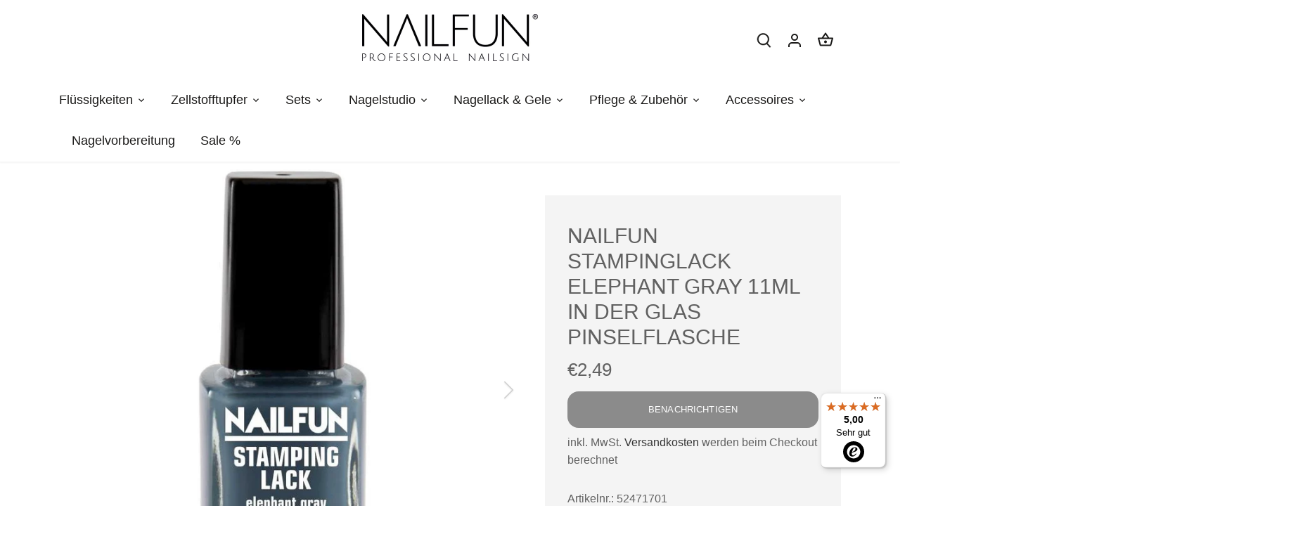

--- FILE ---
content_type: text/html; charset=utf-8
request_url: https://nailfunshop.de/products/nailfun-stampinglack-elephant-gray-11ml-in-der-glas-pinselflasche
body_size: 89123
content:
<!doctype html>
<html class="no-js" lang="de">
<head>
  <!-- Canopy 4.3.0 -->
  <meta charset="utf-8" />
<meta name="viewport" content="width=device-width,initial-scale=1.0" />
<meta http-equiv="X-UA-Compatible" content="IE=edge">

<link rel="preconnect" href="https://cdn.shopify.com" crossorigin>
<link rel="preconnect" href="https://fonts.shopify.com" crossorigin>
<link rel="preconnect" href="https://monorail-edge.shopifysvc.com"><link rel="preload" href="//nailfunshop.de/cdn/shop/t/9/assets/vendor.min.js?v=137803223016851922661746567116" as="script">
<link rel="preload" href="//nailfunshop.de/cdn/shop/t/9/assets/theme.js?v=132746511013740856481746717687" as="script"><link rel="canonical" href="https://nailfunshop.de/products/nailfun-stampinglack-elephant-gray-11ml-in-der-glas-pinselflasche" /><link rel="icon" href="//nailfunshop.de/cdn/shop/files/N.png?crop=center&height=48&v=1687450383&width=48" type="image/png"><meta name="description" content="NAILFUN® Stampinglack 11ml Farbe: Elephant Gray Unser NAILFUN Special Nail Polish Stamping-Lack hat die perfekte Viskosität und wurde speziell für das Nailstamping entwickelt. Unser Stampinglack ist für die Anwendung mit allen Stamping-Schablonen geeignet. NAILFUN Stampinglack ist hochpigmentiert und deckt perfekt. Er ">
  <meta name="theme-color" content="#343434">
  <title>
    NAILFUN Stampinglack Elephant Gray 11ml in der Glas Pinselflasche
  </title>

  <meta property="og:site_name" content="NAILFUN">
<meta property="og:url" content="https://nailfunshop.de/products/nailfun-stampinglack-elephant-gray-11ml-in-der-glas-pinselflasche">
<meta property="og:title" content="NAILFUN Stampinglack Elephant Gray 11ml in der Glas Pinselflasche">
<meta property="og:type" content="product">
<meta property="og:description" content="NAILFUN® Stampinglack 11ml Farbe: Elephant Gray Unser NAILFUN Special Nail Polish Stamping-Lack hat die perfekte Viskosität und wurde speziell für das Nailstamping entwickelt. Unser Stampinglack ist für die Anwendung mit allen Stamping-Schablonen geeignet. NAILFUN Stampinglack ist hochpigmentiert und deckt perfekt. Er "><meta property="og:image" content="http://nailfunshop.de/cdn/shop/files/nailfun_stampinglack_elephant_gray_11ml_595560_1000_5e6aa29a-d480-44b1-a1c8-b05b19269698_1200x1200.jpg?v=1744631141">
  <meta property="og:image:secure_url" content="https://nailfunshop.de/cdn/shop/files/nailfun_stampinglack_elephant_gray_11ml_595560_1000_5e6aa29a-d480-44b1-a1c8-b05b19269698_1200x1200.jpg?v=1744631141">
  <meta property="og:image:width" content="866">
  <meta property="og:image:height" content="873"><meta property="og:price:amount" content="2,49">
  <meta property="og:price:currency" content="EUR"><meta name="twitter:card" content="summary_large_image">
<meta name="twitter:title" content="NAILFUN Stampinglack Elephant Gray 11ml in der Glas Pinselflasche">
<meta name="twitter:description" content="NAILFUN® Stampinglack 11ml Farbe: Elephant Gray Unser NAILFUN Special Nail Polish Stamping-Lack hat die perfekte Viskosität und wurde speziell für das Nailstamping entwickelt. Unser Stampinglack ist für die Anwendung mit allen Stamping-Schablonen geeignet. NAILFUN Stampinglack ist hochpigmentiert und deckt perfekt. Er ">

<style>
    
    
    
    
    
    
    
    
    
  </style>

  <link href="//nailfunshop.de/cdn/shop/t/9/assets/styles.css?v=118076186512193615911756382794" rel="stylesheet" type="text/css" media="all" />
  <link href="//nailfunshop.de/cdn/shop/t/9/assets/sommerfeld.css?v=38181603743693989371746567116" rel="stylesheet" type="text/css" media="all" />
  
  <script>
    document.documentElement.className = document.documentElement.className.replace('no-js', 'js');
    window.theme = window.theme || {};
    
    theme.money_format_with_code_preference = "€{{amount_with_comma_separator}}";
    
    theme.money_format = "€{{amount_with_comma_separator}}";
    theme.customerIsLoggedIn = false;

    
      theme.shippingCalcMoneyFormat = "€{{amount_with_comma_separator}}";
    

    theme.strings = {
      previous: "Bisherige",
      next: "Nächster",
      close: "Schließen",
      addressError: "Kann die Adresse nicht finden",
      addressNoResults: "Keine Ergebnisse für diese Adresse",
      addressQueryLimit: "Sie haben die Google- API-Nutzungsgrenze überschritten. Betrachten wir zu einem \u003ca href=\"https:\/\/developers.google.com\/maps\/premium\/usage-limits\"\u003ePremium-Paket\u003c\/a\u003e zu aktualisieren.",
      authError: "Es gab ein Problem bei Google Maps Konto zu authentifizieren.",
      shippingCalcSubmitButton: "Berechnen Sie Versandkosten",
      shippingCalcSubmitButtonDisabled: "Rechnen...",
      infiniteScrollCollectionLoading: "Weitere Artikel laden",
      infiniteScrollCollectionFinishedMsg : "Keine weiteren Artikel",
      infiniteScrollBlogLoading: "Mehr Arktikel laden..",
      infiniteScrollBlogFinishedMsg : "Keine weiteren Artikel",
      blogsShowTags: "Tags anzeigen",
      priceNonExistent: "Nicht verfügbar",
      buttonDefault: "In den Warenkorb",
      buttonNoStock: "Ausverkauft",
      buttonNoVariant: "Nicht verfügbar",
      unitPriceSeparator: " \/ ",
      onlyXLeft: "[[ quantity ]] auf Lager",
      productAddingToCart: "Hinzufügen",
      productAddedToCart: "Hinzugefügt",
      quickbuyAdded: "Zum Warenkorb hinzugefügt",
      cartSummary: "Zum Warenkorb",
      cartContinue: "Einkauf fortzusetzen",
      colorBoxPrevious: "Vorherige",
      colorBoxNext: "Nächste",
      colorBoxClose: "Schließen",
      imageSlider: "Bilder",
      confirmEmptyCart: "Möchten Sie Ihren Warenkorb wirklich leeren?",
      inYourCart: "In den Warenkorb",
      removeFromCart: "Aus dem Warenkorb nehmen",
      clearAll: "Alles löschen",
      layout_live_search_see_all: "Alles anzeigen",
      general_quick_search_pages: "Seiten",
      general_quick_search_no_results: "Leider konnten wir keine Ergebnisse finden",
      products_labels_sold_out: "Ausverkauft",
      products_labels_sale: "Sale",
      maximumQuantity: "Sie können nur [quantity] in Ihrem Einkaufswagen haben",
      fullDetails: "Mehr details",
      cartConfirmRemove: "Möchten Sie diesen Artikel wirklich entfernen?"
    };

    theme.routes = {
      root_url: '/',
      account_url: '/account',
      account_login_url: '/account/login',
      account_logout_url: '/account/logout',
      account_recover_url: '/account/recover',
      account_register_url: '/account/register',
      account_addresses_url: '/account/addresses',
      collections_url: '/collections',
      all_products_collection_url: '/collections/all',
      search_url: '/search',
      cart_url: '/cart',
      cart_add_url: '/cart/add',
      cart_change_url: '/cart/change',
      cart_clear_url: '/cart/clear'
    };

    theme.scripts = {
      masonry: "\/\/nailfunshop.de\/cdn\/shop\/t\/9\/assets\/masonry.v3.2.2.min.js?v=70136629540791627221746567116",
      jqueryInfiniteScroll: "\/\/nailfunshop.de\/cdn\/shop\/t\/9\/assets\/jquery.infinitescroll.2.1.0.min.js?v=162864979201917639991746567116",
      underscore: "\/\/cdnjs.cloudflare.com\/ajax\/libs\/underscore.js\/1.6.0\/underscore-min.js",
      shopifyCommon: "\/\/nailfunshop.de\/cdn\/shopifycloud\/storefront\/assets\/themes_support\/shopify_common-5f594365.js",
      jqueryCart: "\/\/nailfunshop.de\/cdn\/shop\/t\/9\/assets\/shipping-calculator.v1.0.min.js?v=28654087271810100421746567116"
    };

    theme.settings = {
      cartType: "drawer-dynamic",
      openCartDrawerOnMob: false,
      quickBuyType: "hover",
      superscriptDecimals: false,
      currencyCodeEnabled: false
    }
  </script><script>window.performance && window.performance.mark && window.performance.mark('shopify.content_for_header.start');</script><meta name="google-site-verification" content="Q0m_1fVe2W6GQylCF5qs-KY-akFYRNKCbkIvTsfDWRE">
<meta id="shopify-digital-wallet" name="shopify-digital-wallet" content="/67950182666/digital_wallets/dialog">
<meta name="shopify-checkout-api-token" content="100d914c33dc7e96434667ab26d3e504">
<meta id="in-context-paypal-metadata" data-shop-id="67950182666" data-venmo-supported="false" data-environment="production" data-locale="de_DE" data-paypal-v4="true" data-currency="EUR">
<link rel="alternate" type="application/json+oembed" href="https://nailfunshop.de/products/nailfun-stampinglack-elephant-gray-11ml-in-der-glas-pinselflasche.oembed">
<script async="async" src="/checkouts/internal/preloads.js?locale=de-DE"></script>
<link rel="preconnect" href="https://shop.app" crossorigin="anonymous">
<script async="async" src="https://shop.app/checkouts/internal/preloads.js?locale=de-DE&shop_id=67950182666" crossorigin="anonymous"></script>
<script id="apple-pay-shop-capabilities" type="application/json">{"shopId":67950182666,"countryCode":"DE","currencyCode":"EUR","merchantCapabilities":["supports3DS"],"merchantId":"gid:\/\/shopify\/Shop\/67950182666","merchantName":"NAILFUN","requiredBillingContactFields":["postalAddress","email"],"requiredShippingContactFields":["postalAddress","email"],"shippingType":"shipping","supportedNetworks":["visa","maestro","masterCard","amex"],"total":{"type":"pending","label":"NAILFUN","amount":"1.00"},"shopifyPaymentsEnabled":true,"supportsSubscriptions":true}</script>
<script id="shopify-features" type="application/json">{"accessToken":"100d914c33dc7e96434667ab26d3e504","betas":["rich-media-storefront-analytics"],"domain":"nailfunshop.de","predictiveSearch":true,"shopId":67950182666,"locale":"de"}</script>
<script>var Shopify = Shopify || {};
Shopify.shop = "nailfun-4461.myshopify.com";
Shopify.locale = "de";
Shopify.currency = {"active":"EUR","rate":"1.0"};
Shopify.country = "DE";
Shopify.theme = {"name":"Backup Shop vor warenkorb anpassung","id":180898660618,"schema_name":"Canopy","schema_version":"4.3.0","theme_store_id":null,"role":"main"};
Shopify.theme.handle = "null";
Shopify.theme.style = {"id":null,"handle":null};
Shopify.cdnHost = "nailfunshop.de/cdn";
Shopify.routes = Shopify.routes || {};
Shopify.routes.root = "/";</script>
<script type="module">!function(o){(o.Shopify=o.Shopify||{}).modules=!0}(window);</script>
<script>!function(o){function n(){var o=[];function n(){o.push(Array.prototype.slice.apply(arguments))}return n.q=o,n}var t=o.Shopify=o.Shopify||{};t.loadFeatures=n(),t.autoloadFeatures=n()}(window);</script>
<script>
  window.ShopifyPay = window.ShopifyPay || {};
  window.ShopifyPay.apiHost = "shop.app\/pay";
  window.ShopifyPay.redirectState = null;
</script>
<script id="shop-js-analytics" type="application/json">{"pageType":"product"}</script>
<script defer="defer" async type="module" src="//nailfunshop.de/cdn/shopifycloud/shop-js/modules/v2/client.init-shop-cart-sync_e98Ab_XN.de.esm.js"></script>
<script defer="defer" async type="module" src="//nailfunshop.de/cdn/shopifycloud/shop-js/modules/v2/chunk.common_Pcw9EP95.esm.js"></script>
<script defer="defer" async type="module" src="//nailfunshop.de/cdn/shopifycloud/shop-js/modules/v2/chunk.modal_CzmY4ZhL.esm.js"></script>
<script type="module">
  await import("//nailfunshop.de/cdn/shopifycloud/shop-js/modules/v2/client.init-shop-cart-sync_e98Ab_XN.de.esm.js");
await import("//nailfunshop.de/cdn/shopifycloud/shop-js/modules/v2/chunk.common_Pcw9EP95.esm.js");
await import("//nailfunshop.de/cdn/shopifycloud/shop-js/modules/v2/chunk.modal_CzmY4ZhL.esm.js");

  window.Shopify.SignInWithShop?.initShopCartSync?.({"fedCMEnabled":true,"windoidEnabled":true});

</script>
<script>
  window.Shopify = window.Shopify || {};
  if (!window.Shopify.featureAssets) window.Shopify.featureAssets = {};
  window.Shopify.featureAssets['shop-js'] = {"shop-cart-sync":["modules/v2/client.shop-cart-sync_DazCVyJ3.de.esm.js","modules/v2/chunk.common_Pcw9EP95.esm.js","modules/v2/chunk.modal_CzmY4ZhL.esm.js"],"init-fed-cm":["modules/v2/client.init-fed-cm_D0AulfmK.de.esm.js","modules/v2/chunk.common_Pcw9EP95.esm.js","modules/v2/chunk.modal_CzmY4ZhL.esm.js"],"shop-cash-offers":["modules/v2/client.shop-cash-offers_BISyWFEA.de.esm.js","modules/v2/chunk.common_Pcw9EP95.esm.js","modules/v2/chunk.modal_CzmY4ZhL.esm.js"],"shop-login-button":["modules/v2/client.shop-login-button_D_c1vx_E.de.esm.js","modules/v2/chunk.common_Pcw9EP95.esm.js","modules/v2/chunk.modal_CzmY4ZhL.esm.js"],"pay-button":["modules/v2/client.pay-button_CHADzJ4g.de.esm.js","modules/v2/chunk.common_Pcw9EP95.esm.js","modules/v2/chunk.modal_CzmY4ZhL.esm.js"],"shop-button":["modules/v2/client.shop-button_CQnD2U3v.de.esm.js","modules/v2/chunk.common_Pcw9EP95.esm.js","modules/v2/chunk.modal_CzmY4ZhL.esm.js"],"avatar":["modules/v2/client.avatar_BTnouDA3.de.esm.js"],"init-windoid":["modules/v2/client.init-windoid_CmA0-hrC.de.esm.js","modules/v2/chunk.common_Pcw9EP95.esm.js","modules/v2/chunk.modal_CzmY4ZhL.esm.js"],"init-shop-for-new-customer-accounts":["modules/v2/client.init-shop-for-new-customer-accounts_BCzC_Mib.de.esm.js","modules/v2/client.shop-login-button_D_c1vx_E.de.esm.js","modules/v2/chunk.common_Pcw9EP95.esm.js","modules/v2/chunk.modal_CzmY4ZhL.esm.js"],"init-shop-email-lookup-coordinator":["modules/v2/client.init-shop-email-lookup-coordinator_DYzOit4u.de.esm.js","modules/v2/chunk.common_Pcw9EP95.esm.js","modules/v2/chunk.modal_CzmY4ZhL.esm.js"],"init-shop-cart-sync":["modules/v2/client.init-shop-cart-sync_e98Ab_XN.de.esm.js","modules/v2/chunk.common_Pcw9EP95.esm.js","modules/v2/chunk.modal_CzmY4ZhL.esm.js"],"shop-toast-manager":["modules/v2/client.shop-toast-manager_Bc-1elH8.de.esm.js","modules/v2/chunk.common_Pcw9EP95.esm.js","modules/v2/chunk.modal_CzmY4ZhL.esm.js"],"init-customer-accounts":["modules/v2/client.init-customer-accounts_CqlRHmZs.de.esm.js","modules/v2/client.shop-login-button_D_c1vx_E.de.esm.js","modules/v2/chunk.common_Pcw9EP95.esm.js","modules/v2/chunk.modal_CzmY4ZhL.esm.js"],"init-customer-accounts-sign-up":["modules/v2/client.init-customer-accounts-sign-up_DZmBw6yB.de.esm.js","modules/v2/client.shop-login-button_D_c1vx_E.de.esm.js","modules/v2/chunk.common_Pcw9EP95.esm.js","modules/v2/chunk.modal_CzmY4ZhL.esm.js"],"shop-follow-button":["modules/v2/client.shop-follow-button_Cx-w7rSq.de.esm.js","modules/v2/chunk.common_Pcw9EP95.esm.js","modules/v2/chunk.modal_CzmY4ZhL.esm.js"],"checkout-modal":["modules/v2/client.checkout-modal_Djjmh8qM.de.esm.js","modules/v2/chunk.common_Pcw9EP95.esm.js","modules/v2/chunk.modal_CzmY4ZhL.esm.js"],"shop-login":["modules/v2/client.shop-login_DMZMgoZf.de.esm.js","modules/v2/chunk.common_Pcw9EP95.esm.js","modules/v2/chunk.modal_CzmY4ZhL.esm.js"],"lead-capture":["modules/v2/client.lead-capture_SqejaEd8.de.esm.js","modules/v2/chunk.common_Pcw9EP95.esm.js","modules/v2/chunk.modal_CzmY4ZhL.esm.js"],"payment-terms":["modules/v2/client.payment-terms_DUeEqFTJ.de.esm.js","modules/v2/chunk.common_Pcw9EP95.esm.js","modules/v2/chunk.modal_CzmY4ZhL.esm.js"]};
</script>
<script>(function() {
  var isLoaded = false;
  function asyncLoad() {
    if (isLoaded) return;
    isLoaded = true;
    var urls = ["https:\/\/omnisnippet1.com\/platforms\/shopify.js?source=scriptTag\u0026v=2025-05-14T10\u0026shop=nailfun-4461.myshopify.com","https:\/\/tseish-app.connect.trustedshops.com\/esc.js?apiBaseUrl=aHR0cHM6Ly90c2Vpc2gtYXBwLmNvbm5lY3QudHJ1c3RlZHNob3BzLmNvbQ==\u0026instanceId=bmFpbGZ1bi00NDYxLm15c2hvcGlmeS5jb20=\u0026shop=nailfun-4461.myshopify.com"];
    for (var i = 0; i < urls.length; i++) {
      var s = document.createElement('script');
      s.type = 'text/javascript';
      s.async = true;
      s.src = urls[i];
      var x = document.getElementsByTagName('script')[0];
      x.parentNode.insertBefore(s, x);
    }
  };
  if(window.attachEvent) {
    window.attachEvent('onload', asyncLoad);
  } else {
    window.addEventListener('load', asyncLoad, false);
  }
})();</script>
<script id="__st">var __st={"a":67950182666,"offset":3600,"reqid":"7fc348f6-a131-4464-815a-b4cad99c4ade-1769088708","pageurl":"nailfunshop.de\/products\/nailfun-stampinglack-elephant-gray-11ml-in-der-glas-pinselflasche","u":"6385e201cdab","p":"product","rtyp":"product","rid":8117891105034};</script>
<script>window.ShopifyPaypalV4VisibilityTracking = true;</script>
<script id="captcha-bootstrap">!function(){'use strict';const t='contact',e='account',n='new_comment',o=[[t,t],['blogs',n],['comments',n],[t,'customer']],c=[[e,'customer_login'],[e,'guest_login'],[e,'recover_customer_password'],[e,'create_customer']],r=t=>t.map((([t,e])=>`form[action*='/${t}']:not([data-nocaptcha='true']) input[name='form_type'][value='${e}']`)).join(','),a=t=>()=>t?[...document.querySelectorAll(t)].map((t=>t.form)):[];function s(){const t=[...o],e=r(t);return a(e)}const i='password',u='form_key',d=['recaptcha-v3-token','g-recaptcha-response','h-captcha-response',i],f=()=>{try{return window.sessionStorage}catch{return}},m='__shopify_v',_=t=>t.elements[u];function p(t,e,n=!1){try{const o=window.sessionStorage,c=JSON.parse(o.getItem(e)),{data:r}=function(t){const{data:e,action:n}=t;return t[m]||n?{data:e,action:n}:{data:t,action:n}}(c);for(const[e,n]of Object.entries(r))t.elements[e]&&(t.elements[e].value=n);n&&o.removeItem(e)}catch(o){console.error('form repopulation failed',{error:o})}}const l='form_type',E='cptcha';function T(t){t.dataset[E]=!0}const w=window,h=w.document,L='Shopify',v='ce_forms',y='captcha';let A=!1;((t,e)=>{const n=(g='f06e6c50-85a8-45c8-87d0-21a2b65856fe',I='https://cdn.shopify.com/shopifycloud/storefront-forms-hcaptcha/ce_storefront_forms_captcha_hcaptcha.v1.5.2.iife.js',D={infoText:'Durch hCaptcha geschützt',privacyText:'Datenschutz',termsText:'Allgemeine Geschäftsbedingungen'},(t,e,n)=>{const o=w[L][v],c=o.bindForm;if(c)return c(t,g,e,D).then(n);var r;o.q.push([[t,g,e,D],n]),r=I,A||(h.body.append(Object.assign(h.createElement('script'),{id:'captcha-provider',async:!0,src:r})),A=!0)});var g,I,D;w[L]=w[L]||{},w[L][v]=w[L][v]||{},w[L][v].q=[],w[L][y]=w[L][y]||{},w[L][y].protect=function(t,e){n(t,void 0,e),T(t)},Object.freeze(w[L][y]),function(t,e,n,w,h,L){const[v,y,A,g]=function(t,e,n){const i=e?o:[],u=t?c:[],d=[...i,...u],f=r(d),m=r(i),_=r(d.filter((([t,e])=>n.includes(e))));return[a(f),a(m),a(_),s()]}(w,h,L),I=t=>{const e=t.target;return e instanceof HTMLFormElement?e:e&&e.form},D=t=>v().includes(t);t.addEventListener('submit',(t=>{const e=I(t);if(!e)return;const n=D(e)&&!e.dataset.hcaptchaBound&&!e.dataset.recaptchaBound,o=_(e),c=g().includes(e)&&(!o||!o.value);(n||c)&&t.preventDefault(),c&&!n&&(function(t){try{if(!f())return;!function(t){const e=f();if(!e)return;const n=_(t);if(!n)return;const o=n.value;o&&e.removeItem(o)}(t);const e=Array.from(Array(32),(()=>Math.random().toString(36)[2])).join('');!function(t,e){_(t)||t.append(Object.assign(document.createElement('input'),{type:'hidden',name:u})),t.elements[u].value=e}(t,e),function(t,e){const n=f();if(!n)return;const o=[...t.querySelectorAll(`input[type='${i}']`)].map((({name:t})=>t)),c=[...d,...o],r={};for(const[a,s]of new FormData(t).entries())c.includes(a)||(r[a]=s);n.setItem(e,JSON.stringify({[m]:1,action:t.action,data:r}))}(t,e)}catch(e){console.error('failed to persist form',e)}}(e),e.submit())}));const S=(t,e)=>{t&&!t.dataset[E]&&(n(t,e.some((e=>e===t))),T(t))};for(const o of['focusin','change'])t.addEventListener(o,(t=>{const e=I(t);D(e)&&S(e,y())}));const B=e.get('form_key'),M=e.get(l),P=B&&M;t.addEventListener('DOMContentLoaded',(()=>{const t=y();if(P)for(const e of t)e.elements[l].value===M&&p(e,B);[...new Set([...A(),...v().filter((t=>'true'===t.dataset.shopifyCaptcha))])].forEach((e=>S(e,t)))}))}(h,new URLSearchParams(w.location.search),n,t,e,['guest_login'])})(!0,!0)}();</script>
<script integrity="sha256-4kQ18oKyAcykRKYeNunJcIwy7WH5gtpwJnB7kiuLZ1E=" data-source-attribution="shopify.loadfeatures" defer="defer" src="//nailfunshop.de/cdn/shopifycloud/storefront/assets/storefront/load_feature-a0a9edcb.js" crossorigin="anonymous"></script>
<script crossorigin="anonymous" defer="defer" src="//nailfunshop.de/cdn/shopifycloud/storefront/assets/shopify_pay/storefront-65b4c6d7.js?v=20250812"></script>
<script data-source-attribution="shopify.dynamic_checkout.dynamic.init">var Shopify=Shopify||{};Shopify.PaymentButton=Shopify.PaymentButton||{isStorefrontPortableWallets:!0,init:function(){window.Shopify.PaymentButton.init=function(){};var t=document.createElement("script");t.src="https://nailfunshop.de/cdn/shopifycloud/portable-wallets/latest/portable-wallets.de.js",t.type="module",document.head.appendChild(t)}};
</script>
<script data-source-attribution="shopify.dynamic_checkout.buyer_consent">
  function portableWalletsHideBuyerConsent(e){var t=document.getElementById("shopify-buyer-consent"),n=document.getElementById("shopify-subscription-policy-button");t&&n&&(t.classList.add("hidden"),t.setAttribute("aria-hidden","true"),n.removeEventListener("click",e))}function portableWalletsShowBuyerConsent(e){var t=document.getElementById("shopify-buyer-consent"),n=document.getElementById("shopify-subscription-policy-button");t&&n&&(t.classList.remove("hidden"),t.removeAttribute("aria-hidden"),n.addEventListener("click",e))}window.Shopify?.PaymentButton&&(window.Shopify.PaymentButton.hideBuyerConsent=portableWalletsHideBuyerConsent,window.Shopify.PaymentButton.showBuyerConsent=portableWalletsShowBuyerConsent);
</script>
<script data-source-attribution="shopify.dynamic_checkout.cart.bootstrap">document.addEventListener("DOMContentLoaded",(function(){function t(){return document.querySelector("shopify-accelerated-checkout-cart, shopify-accelerated-checkout")}if(t())Shopify.PaymentButton.init();else{new MutationObserver((function(e,n){t()&&(Shopify.PaymentButton.init(),n.disconnect())})).observe(document.body,{childList:!0,subtree:!0})}}));
</script>
<link id="shopify-accelerated-checkout-styles" rel="stylesheet" media="screen" href="https://nailfunshop.de/cdn/shopifycloud/portable-wallets/latest/accelerated-checkout-backwards-compat.css" crossorigin="anonymous">
<style id="shopify-accelerated-checkout-cart">
        #shopify-buyer-consent {
  margin-top: 1em;
  display: inline-block;
  width: 100%;
}

#shopify-buyer-consent.hidden {
  display: none;
}

#shopify-subscription-policy-button {
  background: none;
  border: none;
  padding: 0;
  text-decoration: underline;
  font-size: inherit;
  cursor: pointer;
}

#shopify-subscription-policy-button::before {
  box-shadow: none;
}

      </style>

<script>window.performance && window.performance.mark && window.performance.mark('shopify.content_for_header.end');</script>
 <!-- Google Webmaster Tools Site Verification -->
<meta name="google-site-verification" content="Q0m_1fVe2W6GQylCF5qs-KY-akFYRNKCbkIvTsfDWRE" />
  <script>(function(w,d,t,r,u){var f,n,i;w[u]=w[u]||[],f=function(){var o={ti:"187197885", enableAutoSpaTracking: true};o.q=w[u],w[u]=new UET(o),w[u].push("pageLoad")},n=d.createElement(t),n.src=r,n.async=1,n.onload=n.onreadystatechange=function(){var s=this.readyState;s&&s!=="loaded"&&s!=="complete"||(f(),n.onload=n.onreadystatechange=null)},i=d.getElementsByTagName(t)[0],i.parentNode.insertBefore(n,i)})(window,document,"script","//bat.bing.com/bat.js","uetq");</script>
<!-- BEGIN app block: shopify://apps/consentmo-gdpr/blocks/gdpr_cookie_consent/4fbe573f-a377-4fea-9801-3ee0858cae41 -->


<!-- END app block --><!-- BEGIN app block: shopify://apps/snap-cart-drawer/blocks/sticky_button/749c3d78-31de-41bb-a321-492d569e1a37 -->









<script defer>
    const symbolCharSnapCart = "€"

    const symbolSnapCart = "€"
    const money_typeSnapCart = "€{{amount_with_comma_separator}}"
    const stickyButtonConfig = {"id":"681b0efc4cc45bf1692f656a","shop":"nailfun-4461.myshopify.com","isActive":false,"cartIcon":1,"colorSettings":{"mainBackground":"#E6A8DB","iconColor":"#FFFFFF","quantityColor":"#000000","numberColor":"#FFFFFF"},"buttonSettings":{"btnSize":58,"actionBtnOnClick":"default","deviceSelect":"both","desktop":"bottom-right","mobile":"bottom-right"},"element":"\u003cdiv class=\"styles_snapCartStickyButton \" style=\"z-index: 1000; cursor: pointer; border-radius: 50%; display: flex; justify-content: center; align-items: center; position: absolute; width: 58px; height: 58px; background-color: rgb(230, 168, 219); top: initial; left: initial; bottom: 16px; right: 20px;\"\u003e\u003csvg width=\"28\" height=\"28\" viewBox=\"0 0 20 20\" fill=\"none\" xmlns=\"http:\/\/www.w3.org\/2000\/svg\"\u003e\u003cg id=\"shopping-basket\"\u003e\u003cg id=\"elements\"\u003e\u003cpath id=\"Icon\" fill-rule=\"evenodd\" clip-rule=\"evenodd\" d=\"M8.66755 1.8408C9.0892 2.02527 9.28147 2.51663 9.097 2.93828L7.69374 6.14572L13.3392 6.14572L11.7548 2.97694C11.549 2.56529 11.7158 2.06473 12.1275 1.85891C12.5391 1.65308 13.0397 1.81994 13.2455 2.23158L15.2026 6.14572H16.8499H16.8499H16.8499C17.0932 6.14571 17.3066 6.14571 17.4821 6.15768C17.6654 6.17019 17.8616 6.1982 18.0537 6.28288C18.3768 6.42533 18.624 6.64354 18.7783 6.93043C18.9267 7.20639 18.9624 7.49596 18.958 7.74368C18.9535 7.98978 18.9084 8.23042 18.8635 8.43124C18.8361 8.55377 18.7374 8.96491 18.7374 8.96491C18.6698 9.28571 18.4533 9.54492 18.1693 9.67972C17.8613 9.82584 17.6607 10.0947 17.6088 10.39L17.0259 13.7754C16.9553 14.2547 16.8726 14.8165 16.742 15.325C16.5483 16.0791 16.2136 16.8966 15.5153 17.458L15.5129 17.4599C14.9882 17.8775 14.3732 18.0595 13.641 18.1456C12.9319 18.2291 12.0418 18.2291 10.9293 18.2291H9.07069C7.95818 18.2291 7.06808 18.2291 6.35898 18.1456C5.62678 18.0595 5.01173 17.8775 4.48711 17.4599L4.48472 17.458C3.78634 16.8966 3.45167 16.0791 3.25797 15.325C3.12734 14.8165 3.04466 14.2547 2.97412 13.7755L2.39113 10.39C2.33928 10.0947 2.13865 9.82584 1.83072 9.67972C1.54667 9.54492 1.33014 9.28572 1.26254 8.96491C1.26254 8.96491 1.16387 8.55377 1.13646 8.43124C1.09154 8.23042 1.04646 7.98978 1.04202 7.74368C1.03755 7.49596 1.07325 7.20639 1.2217 6.93043C1.37603 6.64354 1.62317 6.42534 1.94628 6.28288C2.13834 6.1982 2.33454 6.17019 2.5179 6.15768C2.69336 6.14571 2.90675 6.14571 3.15008 6.14572H3.1501H3.15012L5.87455 6.14572L7.57007 2.27025C7.75454 1.8486 8.2459 1.65633 8.66755 1.8408ZM8.33332 9.47906C7.98815 9.47906 7.70832 9.75888 7.70832 10.1041C7.70832 10.4492 7.98815 10.7291 8.33332 10.7291H11.6667C12.0118 10.7291 12.2917 10.4492 12.2917 10.1041C12.2917 9.75888 12.0118 9.47906 11.6667 9.47906L8.33332 9.47906Z\" fill=\"#FFFFFF\"\u003e\u003c\/path\u003e\u003c\/g\u003e\u003c\/g\u003e\u003c\/svg\u003e\u003cdiv style=\"border-radius: 50%; position: absolute; top: 0px; right: 0px; display: flex; justify-content: center; align-items: center; background-color: rgb(0, 0, 0); width: 17.4px; height: 17.4px;\"\u003e\u003cdiv class=\"quantity_snapCartStickyButton\" style=\"color: rgb(255, 255, 255); font-size: 8.99px;\"\u003e1\u003c\/div\u003e\u003c\/div\u003e\u003c\/div\u003e","hideWhenCartEmpty":true,"createdAt":"2025-05-07T07:42:52.748Z","updatedAt":"2025-05-07T09:35:37.485Z"};
    // const shopDomainW4 = ;


    // Convert Liquid variable to JavaScript
    const currentCartConfig = {"id":"681a1f674cc45bf1692f64da","shop":"nailfun-4461.myshopify.com","isActive":true,"customerTags":[],"isDeleted":false,"name":"","fileId":"1","markets":[],"title":"default","subTitle":"default","description":"default","tags":[],"sourcePreview":"1","templateId":"10","rewardsProgressBar":{"showAnimation":false,"showRewardOnEmptyCart":false,"isApplyDiscountCode":false,"isCheck":true,"type":"Style 1: Default","rewardBasic":"Cart total","rewardFull":"🎉 Glückwunsch – Versand gratis in DE!","tierSettings":[{"rewardType":"Product","rewardDescription":"Geschenk","minimumAmount":"30","differentMarketMinAmount":"","textBeforeCompletingTier":"Noch {{min_amount}} bis zum kostenlosen Geschenk!","selectedProducts":[{"image":"https:\/\/cdn.shopify.com\/s\/files\/1\/0679\/5018\/2666\/files\/nailfun_staubpinsel_alu_pink_strass_598462_1000_68c2ff77-9a1d-401d-aff2-4f627afb0a24.jpg?v=1734527740","availablePublicationCount":5,"createdAt":"2023-01-24T08:54:10Z","descriptionHtml":"\u003ch2\u003eNAILFUN HQ Staubpinsel – weich \u0026amp; stylisch\u003c\/h2\u003e\n\u003cp\u003eDer \u003cstrong\u003eNAILFUN HQ Staubpinsel\u003c\/strong\u003e ist ein hochwertiger Pinsel in stylischem Pink mit langem Aluminium-Griff. Seine besonders weichen Borsten entfernen Nagelstaub gründlich und sanft – unverzichtbar für jede Nagelmodellage.\u003c\/p\u003e\n\u003cp\u003eDurch das ergonomische Design liegt der Staubpinsel angenehm in der Hand und ist perfekt für den professionellen Einsatz im \u003ca title=\"Nagelstudio Zubehör kaufen\" href=\"\/collections\/nagelstudios\"\u003eNagelstudio\u003c\/a\u003e.\u003c\/p\u003e\n\u003ch3\u003eHighlights:\u003c\/h3\u003e\n\u003cul\u003e\n\u003cli\u003e✔ Flauschig weiche Borsten\u003c\/li\u003e\n\u003cli\u003e✔ Stylischer pinker Look\u003c\/li\u003e\n\u003cli\u003e✔ Langer Aluminium-Griff\u003c\/li\u003e\n\u003cli\u003e✔ Entfernt Nagelstaub gründlich \u0026amp; sanft\u003c\/li\u003e\n\u003c\/ul\u003e\n\u003ch3\u003eEinsatzbereiche:\u003c\/h3\u003e\n\u003cul\u003e\n\u003cli\u003e• Entfernen von Feilstaub\u003c\/li\u003e\n\u003cli\u003e• Nagelstudio \u0026amp; Home-Nailart\u003c\/li\u003e\n\u003cli\u003e• Stylischer Begleiter für jede Modellage\u003c\/li\u003e\n\u003c\/ul\u003e\n\u003ch3\u003eWeitere Empfehlungen:\u003c\/h3\u003e\n\u003cul\u003e\n\u003cli\u003e\u003ca title=\"Nagelpinsel kaufen\" href=\"\/collections\/pinsel\"\u003eWeitere Pinsel\u003c\/a\u003e\u003c\/li\u003e\n\u003cli\u003e\u003ca title=\"Nagelstudio Zubehör kaufen\" href=\"\/collections\/nagelstudios\"\u003eNagelstudio Zubehör\u003c\/a\u003e\u003c\/li\u003e\n\u003cli\u003e\u003ca title=\"Nagelvorbereitung Produkte kaufen\" href=\"\/collections\/nagelvorbereitung\"\u003eNagelvorbereitung Produkte\u003c\/a\u003e\u003c\/li\u003e\n\u003c\/ul\u003e","handle":"nailfun-hq-staubpinsel-flauschig-weich-pink-langer-alu-griff","hasOnlyDefaultVariant":true,"id":"gid:\/\/shopify\/Product\/8117897593098","options":[{"id":"gid:\/\/shopify\/ProductOption\/10374406766858","name":"Title","position":1,"values":["Default Title"]}],"productType":"","publishedAt":"2023-01-24T08:54:10Z","tags":["CAT1216553","CAT1380908","CAT2094195","CAT2094196","MWST19"],"title":"NAILFUN HQ Staubpinsel pink","totalVariants":1,"updatedAt":"2025-08-28T11:12:32Z","variants":[{"availableForSale":true,"barcode":"4260279598462","compareAtPrice":null,"createdAt":"2023-01-24T08:54:10Z","displayName":"NAILFUN HQ Staubpinsel pink - Default Title","fulfillmentService":{"id":"gid:\/\/shopify\/FulfillmentService\/manual","inventoryManagement":false,"productBased":true,"serviceName":"Manuell","type":"MANUAL"},"id":"gid:\/\/shopify\/ProductVariant\/44184769069322","image":{"id":"gid:\/\/shopify\/MediaImage\/43488389431562","altText":"NAILFUN HQ Staubpinsel flauschig weich, pink, besetzt mit Strass-Steinen nailfunshop","originalSrc":"https:\/\/cdn.shopify.com\/s\/files\/1\/0679\/5018\/2666\/files\/nailfun_staubpinsel_alu_pink_strass_598462_1000_712463f1-508d-403d-a7f3-301b9dc3c671.jpg?v=1734527743"},"inventoryItem":{"__typename":"InventoryItem","id":"gid:\/\/shopify\/InventoryItem\/46032905011466"},"inventoryManagement":"SHOPIFY","inventoryPolicy":"DENY","inventoryQuantity":2334,"position":1,"price":"5.99","product":{"__typename":"Product","id":"gid:\/\/shopify\/Product\/8117897593098"},"requiresShipping":true,"selectedOptions":[{"__typename":"SelectedOption","value":"Default Title"}],"sku":"58733002","taxable":true,"title":"Default Title","updatedAt":"2025-08-23T20:39:30Z","weight":0.05,"weightUnit":"KILOGRAMS"}],"vendor":"Sofort versandfertig, Lieferfrist 1-3 Tage","status":"ACTIVE"}],"icon":"product1","discountType":"Percentage","discountValue":"100","productOfferClaimBehavior":["Manually"]},{"rewardType":"Shipping","rewardDescription":"Gratis Versand","minimumAmount":"50","differentMarketMinAmount":"","textBeforeCompletingTier":"Noch {{min_amount}} bis zum kostenlosen Versand!","selectedProducts":[],"icon":"shipping1","discountType":"Percentage","discountValue":"10","productOfferClaimBehavior":["Automatically"]}],"barColor":"#303030","remainingRewardBarColor":"#E1E1E1","titleColor":"#616161","selectionColor":"#FFFFFF","unselectedColor":"#000000","tierTextSize":"12","tierTextColor":"#303030","rewardTextSize":"13","isConvertCurrency":false,"isSetDifferentPrice":false,"selectedMarkets":[],"applyTo":"All products","selectedApplyProducts":[],"selectedApplyCollections":[],"excludeProducts":[],"excludeCollections":[],"excludeType":["Specific products"],"isExclude":false,"calculatedPriceMethod":["beforeDiscount"],"manualPopupButtonBackground":"#4A4A4A","manualPopupArrowColor":"#4A4A4A","manualPopupIconColor":"#FFFFFF"},"autoTranslations":{"shopPublicLanguages":[{"name":"German","primary":true,"locale":"de"}],"visibility":false,"selected":[],"isSelectAll":true,"autoTranslateLanguages":[],"translatedMessage":[],"isUpdated":true},"design":{"subTextColor":"#616161","priceColor":"#303030","savingPriceColor":"#29845A","backgroundColorSectionType":"Solid","backgroundColorSection1":"#FFFFFF","backgroundColorSection2":"#FFFFFF","buttonColor":"#303030","buttonTextColor":"#FFFFFF","checkoutButtonColor":"#303030","checkoutButtonColorText":"#FFFFFF","headingTextColor":"#303030","quantityColor":"#303030","originalPriceColor":"#616161","discountBadgeTextColor":"#616161","buttonLinkColor":"#303030","iconColor":"#303030","headerTextSize":"20","headerTextStyle":"Bold","productNameTextSize":"14","variantSize":"13","productPriceTextSize":"15","comparePriceSize":"15","savingPriceSize":"14","checkoutSize":"17","buttonRadius":"6","buttonSubcriptionTextSize":"13"},"addOns":{"template":"Template 2: Checkbox","titleSize":"13","titleColor":"#000000","subtitleSize":"12","subtitleColor":"#8A8A8A","offButtonColor":"#616161","onButtonColor":"#29845A","addOns":[{"type":"Product add-ons","title":"250ER PACKUNG \/ SPENDERKARTON ZELLETTEN","subtitle":"","defaultStatus":false,"includeInRewardProgressBar":true,"shippingProtection":{"priceType":["fixed"],"fixedPrice":"5","tierPrice":[{"maxCartTotal":null,"temporaryVariantPrice":"5","variantId":null}]},"giftWrapping":{"priceType":["fixed"],"fixedPrice":"10","tierPrice":[{"maxCartTotal":null,"temporaryVariantPrice":"5","variantId":null}]},"productAddon":{"productHandle":"250er-packung-rolle-zelletten-im-neutralen-spenderkarton","gid":"gid:\/\/shopify\/Product\/8298317283594","bodyHtml":"","price":"3.99","compareAtPrice":null,"shortId":"8298317283594","image":"https:\/\/cdn.shopify.com\/s\/files\/1\/0679\/5018\/2666\/files\/Spenderkarton_250.png?v=1739289231","title":"250ER PACKUNG \/ ROLLE ZELLETTEN IM NEUTRALEN SPENDERKARTON","handle":"250er-packung-rolle-zelletten-im-neutralen-spenderkarton","variants":["gid:\/\/shopify\/ProductVariant\/44751548055818"]}}],"isCheck":false},"confirmationBox":{"text":"I agree to the {{Terms and conditions}}","link":"","stickyDefault":true,"isCheck":false},"additionalNotes":{"title":"Add special notes","placeholder":"Instruction for your order","isCheck":false,"placement":"Belows cart items","placeholderSize":"11","textSize":"13"},"product":{"isCheck":true,"isOpen":false,"subcriptionUpgrade":{"isCheck":false,"buttonText":"Upgrade to {{selling_plan_group_name}}","isPreventDowngrade":false}},"shippingRate":{"isCheck":false,"title":"Versand","buttonText":"Calculate shipping rate","emptyText":"No shipping rate found","availableText":"We found {count_shipping_rates} shipping rate(s) based on your country \/ area"},"expressPayment":{"isCheck":false},"trustBadges":{"template":"payment","images":["https:\/\/cdn.shopify.com\/s\/files\/1\/0660\/0399\/2727\/files\/Payment_method_icon_23.svg?v=1740651032","https:\/\/cdn.shopify.com\/s\/files\/1\/0660\/0399\/2727\/files\/Payment_method_icon_4.svg?v=1740651031","https:\/\/cdn.shopify.com\/s\/files\/1\/0660\/0399\/2727\/files\/Payment_method_icon_15.svg?v=1740651031","https:\/\/cdn.shopify.com\/s\/files\/1\/0660\/0399\/2727\/files\/Payment_method_icon_19.svg?v=1740651031","https:\/\/cdn.shopify.com\/s\/files\/1\/0660\/0399\/2727\/files\/Payment_method_icon_34.svg?v=1740651031","https:\/\/cdn.shopify.com\/s\/files\/1\/0660\/0399\/2727\/files\/Payment_method_icon_22.svg?v=1740651032","https:\/\/cdn.shopify.com\/s\/files\/1\/0660\/0399\/2727\/files\/Payment_method_icon_21.svg?v=1740651031","https:\/\/cdn.shopify.com\/s\/files\/1\/0660\/0399\/2727\/files\/Payment_method_icon_c6ba2da3-dba1-4cb7-80cd-f847e56911bb.svg?v=1740651031","https:\/\/cdn.shopify.com\/s\/files\/1\/0660\/0399\/2727\/files\/Payment_method_icon_32.svg?v=1740651031","https:\/\/cdn.shopify.com\/s\/files\/1\/0660\/0399\/2727\/files\/Payment_method_icon_27.svg?v=1740651031"],"isCheck":true},"menuOrder":{"cartBody":[{"id":"3","key":"announcements"},{"id":"6","key":"discountCode"},{"id":"2","key":"rewardsProgressBar"},{"id":"5","key":"product"},{"id":"1","key":"upsells"},{"id":"7","key":"cartThreshold"},{"id":"4","key":"addOns"}],"cartFooter":[{"id":"1","key":"additionalNotes"},{"id":"3","key":"confirmationBox"},{"id":"5","key":"checkout"},{"id":"4","key":"shippingRate"},{"id":"11","key":"expressPayment"},{"id":"2","key":"trustBadges"}]},"discountCode":{"placeholder":"Rabattcode hier eintragen","buttonText":"Anwenden","isCheck":true},"announcements":{"type":"default","isCheck":false,"texts":[{"id":"demo1","text":"Enjoy 20% discount on all products"},{"id":"demo2","text":"Get 10% off on your first order"}],"textDefault":"Deine Produkte sind für {{timer}} Minuten reserviert!","isAutoRotate":true,"showNavigationArrow":true,"textSize":"13","textColor":"#000000","backgroundColor":"#4FC990","timeColor":"#DC143C","arrowsBackgroundColor":"#FF9966","arrowsColor":"#FFFFFF","rotateSpeed":"5","movingSpeed":"Slow","gapBetweenTexts":"25","onceItEnds":"Do nothing","startHours":"10","startMinutes":"00","hasStopMoving":true},"bundle":{"isCheck":false,"bundleName":"Buy 5 get 1 free","requiredQuantity":"5","bundleType":"Amount off bundle","bundleValue":"10","bundleProducts":[],"customMessage":"Add {remaining} more to unlock your bonus reward","customBonus":"Bonus reward","nameSize":"13","messageSize":"13","bonusTextColor":"#0C5132","bonusBackgroundColor":"#CDFEE1","buttonColor":"#FFFFFF","backgroundColor":"#303030","freeGift":[],"bundleColor":"#000000","messageColor":"#000000","bundleBackgroundColor":"#FFFFFF"},"cartThreshold":{"isCheck":false,"title":"Cart threshold","textAfterComplete":"Congratulations! You have achieved Free gift(s)","applyTo":"All products","selectedApplyProducts":[],"selectedApplyCollections":[],"excludeProducts":[],"excludeCollections":[],"excludeType":["Specific products"],"isExclude":false,"titleSize":"13","titleColor":"#000000","textSize":"12","textColor":"#000000","tierSettings":[],"textColorBeforeUnlock":"#000000","textColorAfterUnlock":"#FFFFFF","backgroundBoxColorBeforeUnlock":"#E1E1E1","backgroundBoxColorAfterUnlock":"#29845A","emptyTextColorBeforeUnlock":"#000000","emptyTextColorAfterUnlock":"#FFFFFF","backgroundBoxEmptyColorBeforeUnlock":"#FFFFFF","backgroundBoxEmptyColorAfterUnlock":"#29845A"},"setting":{"slideCart":"right2left","heading":"Dein Warenkorb","savingsText":"Spare","discount":"Rabatt","totalDiscount":"Insgesamt gespart","directToCartWhenCheckout":false,"showContinueShopping":true,"showComparePrice":true,"showSavingProductPrice":true,"emptyCartText":"Dein Warenkorb ist leer","emptyCartButtonText":"Zurück zum Shop","checkoutButtonText":"Zur Kasse","showViewCartButton":true,"viewCartButtonText":"Warenkorb ansehen","isShowClearCartButton":false,"customCss":"\/* 🎨 Grundlayout *\/\n#wizz4-cart-drawer {\n  background-color: #ffffff !important;\n  font-family: 'Inter', sans-serif !important;\n  color: #000 !important;\n  padding: 20px !important;\n  border-radius: 12px !important;\n\n  \/* 🖥️ Desktop: Drawer soll nie über Bildschirm hinausragen *\/\n  max-height: 100vh !important;\n  overflow-y: auto !important;\n  display: flex !important;\n  flex-direction: column !important;\n  justify-content: space-between !important;\n}\n\n\/* Inhalt flexibel scrollbar *\/\n#wizz4-cart-drawer \u003e div {\n  flex-grow: 1 !important;\n  overflow-y: auto !important;\n}\n\n\/* 🛍️ Produktkarte im Warenkorb *\/\n.wizz-product-custom {\n  padding-bottom: 20px !important;\n  margin-bottom: 20px !important;\n  display: flex !important;\n  gap: 12px !important;\n  border: none !important;\n}\n.wizz-product-custom:not(:last-child) {\n  border-bottom: 1px solid #eee !important;\n}\n.wizz-product-img-custom img {\n  max-width: 60px !important;\n  border-radius: 8px !important;\n}\n.wizz-product-content-title-custom {\n  font-size: 0.95rem !important;\n  font-weight: 500 !important;\n  line-height: 1.4 !important;\n  color: #111 !important;\n}\n\n\/* 💸 Preis \u0026 Rabatt *\/\n.wizz-product-price {\n  font-size: 0.95rem !important;\n  font-weight: 600 !important;\n  color: #000 !important;\n}\n.wizz-product-discount {\n  font-size: 0.85rem !important;\n  color: #2e7d32 !important;\n  font-weight: 500 !important;\n}\n\n\/* ➖➕ Mengensteuerung *\/\n.quantity-selector,\n.wizz-quantity-wrapper {\n  display: flex !important;\n  align-items: center !important;\n  border: 1px solid #ccc !important;\n  border-radius: 6px !important;\n  overflow: hidden !important;\n  width: 100px !important;\n}\n.quantity-selector button,\n.wizz-qty-btn {\n  width: 32px !important;\n  height: 32px !important;\n  background-color: transparent !important;\n  color: #000 !important;\n  border: none !important;\n  font-size: 1.2rem !important;\n  font-weight: 500 !important;\n  font-family: inherit !important;\n  line-height: 1 !important;\n  text-align: center !important;\n  vertical-align: middle !important;\n  padding: 0 !important;\n  cursor: pointer !important;\n  user-select: none !important;\n  border-radius: 0 !important;\n  transition: none !important;\n  box-shadow: none !important;\n}\n.quantity-selector button:hover,\n.quantity-selector button:active,\n.wizz-qty-btn:hover,\n.wizz-qty-btn:active {\n  background-color: transparent !important;\n  color: #000 !important;\n  transform: none !important;\n  box-shadow: none !important;\n}\n\n\/* 💳 Rabattcode *\/\n.discount-code-wrapper input {\n  border: 1px solid #ccc !important;\n  border-radius: 6px !important;\n  padding: 10px !important;\n  width: 100% !important;\n}\n.wizz-discount-code-button {\n  background-color: #303030 !important;\n  color: #fff !important;\n  font-weight: 600 !important;\n  padding: 10px 16px !important;\n  border-radius: 6px !important;\n  border: none !important;\n  cursor: pointer !important;\n  transition: background-color 0.2s ease !important;\n}\n.wizz-discount-code-button:hover {\n  background-color: #484848 !important;\n}\n\n\/* 🖤 Checkout-Button *\/\n.wizz-checkout-button {\n  background-color: #303030 !important;\n  color: #fff !important;\n  font-weight: 700 !important;\n  font-size: 1rem !important;\n  text-align: center !important;\n  padding: 16px !important;\n  border-radius: 9999px !important;\n  width: 100% !important;\n  transition: all 0.3s ease-in-out !important;\n}\n.wizz-checkout-button:hover {\n  background-color: #484848 !important;\n  transform: translateY(-2px) scale(1.01) !important;\n  box-shadow: 0 4px 12px rgba(0, 0, 0, 0.15) !important;\n}\n\n\/* 🔽 Sekundäre Links *\/\n.w4-font-[600],\n.w4-text-[12px] {\n  font-size: 0.85rem !important;\n  color: #333 !important;\n  text-decoration: underline !important;\n  cursor: pointer !important;\n}\n\n\/* 🚫 Drawer-Ränder entfernen *\/\n#wizz4-cart-drawer,\n.w4-storefront-drawer,\n#wizz4-cart-drawer \u003e div {\n  border-left: none !important;\n  border-right: none !important;\n  box-shadow: none !important;\n}\n\n\/* 🧾 Titel \"Andere kauften auch:\" *\/\n.wizz-upsell-header-custom {\n  font-size: 1rem !important;\n  font-weight: 600 !important;\n  margin: 16px 0 8px !important;\n  color: #111 !important;\n}\n\n\/* 📦 Komplette Upsell-Karte *\/\n.wizz-upsell-productBox-custom {\n  background-color: #fff !important;\n  border: 1px solid #eee !important;\n  border-radius: 12px !important;\n  padding: 16px !important;\n  display: flex !important;\n  flex-direction: column !important;\n  gap: 10px !important;\n  align-items: flex-start !important;\n  transition: transform 0.2s ease, box-shadow 0.2s ease !important;\n}\n.wizz-upsell-productBox-custom:hover {\n  transform: translateY(-2px) !important;\n  box-shadow: 0 4px 12px rgba(0, 0, 0, 0.05) !important;\n}\n\n\/* 📝 Produkttitel *\/\n.wizz-upsell-productInfor-content-title-custom p {\n  font-size: 0.95rem !important;\n  font-weight: 500 !important;\n  color: #111 !important;\n  line-height: 1.4 !important;\n  margin: 0 !important;\n  text-align: left !important;\n}\n\n\/* 💰 Preis *\/\n.wizz-upsell-productInfor-content-title-custom span {\n  font-size: 0.85rem !important;\n  font-weight: 500 !important;\n  color: #000 !important;\n  text-align: left !important;\n  display: block !important;\n  margin-top: 4px !important;\n}\n\n\/* 🛒 Icon-Button *\/\n.wizz-upsell-productInfor-content-selectBox-custom button {\n  width: 40px !important;\n  height: 40px !important;\n  background-color: #303030 !important;\n  border-radius: 9999px !important;\n  display: flex !important;\n  align-items: center !important;\n  justify-content: center !important;\n  padding: 0 !important;\n  color: #fff !important;\n  font-size: 18px !important;\n  font-weight: normal !important;\n  border: none !important;\n  cursor: pointer !important;\n  transition: background-color 0.2s ease !important;\n}\n.wizz-upsell-productInfor-content-selectBox-custom button::before {\n  content: \"🛒\";\n  font-size: 16px;\n}\n.wizz-upsell-productInfor-content-selectBox-custom button:hover {\n  background-color: #484848 !important;\n}\n\n\/* 🔁 Pfeile *\/\n.wizz-upsell-arrow-custom {\n  position: absolute !important;\n  top: 50% !important;\n  transform: translateY(-50%) !important;\n  z-index: 3 !important;\n  width: 28px !important;\n  height: 28px !important;\n  display: flex !important;\n  align-items: center !important;\n  justify-content: center !important;\n  cursor: pointer !important;\n}\n.wizz-arrowLeft-custom {\n  left: 6px !important;\n}\n.wizz-arrowRight-custom {\n  right: 6px !important;\n}\n.wizz-upsell-arrow-custom svg {\n  width: 18px !important;\n  height: 18px !important;\n}\n.wizz-upsell-arrow-custom svg path {\n  fill: #888 !important;\n  transition: fill 0.2s ease-in-out;\n}\n.wizz-upsell-arrow-custom:hover svg path {\n  fill: #000 !important;\n}\n\n\/* ➕ Upsell Button *\/\n.wizz-upsell-productInfor-content-selectBox-select-btn-custom {\n  background-color: #fff !important;\n  color: #000 !important;\n  font-weight: 600 !important;\n  font-size: 1.2rem !important;\n  border: 1px solid #ccc !important;\n  border-radius: 6px !important;\n  width: 40px !important;\n  height: 40px !important;\n  padding: 0 !important;\n  cursor: pointer !important;\n  transition: background-color 0.2s ease, color 0.2s ease !important;\n  display: flex !important;\n  align-items: center !important;\n  justify-content: center !important;\n  text-indent: -9999px !important;\n  position: relative !important;\n  overflow: hidden !important;\n}\n.wizz-upsell-productInfor-content-selectBox-select-btn-custom::after {\n  content: \"+\" !important;\n  text-indent: 0 !important;\n  position: absolute !important;\n  font-size: 1.5rem !important;\n  font-weight: 300 !important;\n  color: #000 !important;\n  line-height: 1 !important;\n}\n.wizz-upsell-productInfor-content-selectBox-select-btn-custom:hover {\n  background-color: #f0f0f0 !important;\n  border-color: #bbb !important;\n}\n\n\/* Icons oben *\/\n.wizz-header-icon-custom svg {\n  width: 24px !important;\n  height: 24px !important;\n  fill: #303030 !important;\n  transition: transform 0.2s ease-in-out;\n}\n.wizz-header-icon-custom:hover svg {\n  transform: scale(1.1);\n}\n\n\/* Stern-Siegel-Container *\/\n.wizz-trustbagde-wrapper {\n  flex-wrap: nowrap !important;\n  overflow-x: hidden !important;\n  justify-content: center !important;\n  gap: 8px !important;\n  padding-bottom: 0px !important;\n  margin-bottom: -20px !important;\n}\n.wizz-trustbagde-img-wrapper {\n  width: 32px !important;\n  height: auto !important;\n}\n.wizz-trustbagde-wrapper::-webkit-scrollbar {\n  display: none !important;\n}\n.w4-gap-\\[8px\\].w4-grid.w4-p-\\[8px\\].w4-rounded-b-xl {\n  padding-bottom: 4px !important;\n  gap: 4px !important;\n}\n.w4-block.w4-w-fit.w4-mx-auto.w4-font-\\[600\\].w4-text-\\[12px\\] {\n  display: none !important;\n}\n\n\/* Letzter Produktblock *\/\n.wizz-product-custom:last-of-type {\n  border-bottom: 1px solid #eee !important;\n  margin-bottom: -20px !important;\n  padding-bottom: 20px !important;\n}\n\n\/* 📱 Mobile Optimierung *\/\n@media (max-width: 480px) {\n  .wizz-trustbagde-wrapper {\n    flex-wrap: nowrap !important;\n    overflow-x: hidden !important;\n    justify-content: center !important;\n    gap: 6px !important;\n    margin-bottom: 4px !important;\n    padding: 0 8px 4px 8px !important;\n  }\n  .wizz-trustbagde-img-wrapper {\n    width: 28px !important;\n    height: auto !important;\n    flex-shrink: 0 !important;\n  }\n  .wizz-checkout-button {\n    margin-bottom: 4px !important;\n  }\n}\n\n\/* 🧼 White Space reduzieren + Button anpassen *\/\n.wizz-checkout-button {\n  position: sticky !important;\n  bottom: 0 !important;\n  z-index: 10 !important;\n  width: calc(100% - 32px) !important;\n  margin: 0 auto 4px auto !important;\n  border-radius: 9999px !important;\n}\n\n\/* 🧲 Trustbadges einreihen \u0026 zentrieren *\/\n.wizz-trustbagde-wrapper {\n  justify-content: center !important;\n  gap: 6px !important;\n  margin: 0 auto 4px auto !important;\n  padding: 0 !important;\n  overflow-x: auto !important;\n  max-width: 100% !important;\n}\n\n}\n\n","scrollFullCart":false,"newCheckoutButtonText":"Checkout - {{total_price}}","discountTextSize":"13","totalDiscountTextSize":"13","viewCartButtonTextSize":"13"},"upsells":{"isCheck":true,"productType":"Related","selectedType":"Automatically","limitNumberOfUpsells":true,"numberOfUpsells":10,"showWhenProductInCart":false,"title":"Andere kauften auch:","text":"Hinzufügen","direction":"Horizontal","upsells":[],"condition":{"type":"all","cartValue":{"isCheck":false,"condition":"equal","value":0},"cartQuantity":{"isCheck":false,"condition":"equal","value":1}}},"createdAt":"2025-05-06T14:40:39.834Z","updatedAt":"2025-08-28T11:35:53.979Z","accessToken":"a0fc89b00dcafcf591767437df78d423"}


    Window.snapCart = {
      isCopyright: true,
      symbol: symbolSnapCart,
      symbolChar: symbolCharSnapCart,
      money_type: money_typeSnapCart,
      currency: 'EUR',
      example_money: '€28,08 EUR',
      cartConfig: currentCartConfig,
      stickyButtonConfig: stickyButtonConfig,
      currentLanguage : 'de',
      isPrimaryLanguage :true,
      shopDomain: "nailfunshop.de",
      template: 'product',
      settings: {"header_col":"#343434","body_text_col":"#616161","links_col":"#343434","site_bg_col":"#ffffff","cart_summary_bg_col":"#ffffff","star_col":"#ffffff","feature_col":"#343434","feature_over_col":"#ffffff","divider_col":"#f5f5f5","image_overlay_text_col":"#ffffff","image_overlay_bg_col":"#000000","image_overlay_opacity":20,"alt_bg_col":"#f3ede8","alt_bg_text_col":"#343434","announcement_col_bar":"#dda1a2","announcement_col_text":"#414141","toolbar_col_bg":"#ffffff","toolbar_col_text":"#191817","nav_accent_col":"#dda1a2","nav_main_bg_col":"#ffffff","nav_main_col":"#191817","nav_main_hover_col":"#dda1a2","nav_featured_col":"#dda1a2","mob_nav_bg":"#ffffff","mob_nav_text":"#343434","coll_header_bg_col":"#fbeddf","coll_header_heading_col":"#343434","coll_header_text_col":"#343434","product_block_bg_col":"#ffffff","product_block_image_bg_col":"#ffffff","sale_label_bg_col":"#e75151","new_in_label_bg_col":"#dda1a2","sold_out_label_bg_col":"#343434","low_inv_label_bg_col":"#343434","foot_bg_col":"#ffffff","foot_text_col":"#6b6b6b","foot_links_col":"#000000","popup_text_col":"#ffffff","popup_background_col":"#ffffff","type_base_font":{"error":"json not allowed for this object"},"type_heading_font":{"error":"json not allowed for this object"},"capitalize_headings":true,"type_nav_font":{"error":"json not allowed for this object"},"type_logo_font":{"error":"json not allowed for this object"},"font_size_body_int":16,"font_size_nav_int":18,"font_size_logo_int":26,"font_size_heading_int":30,"btn_style":"uppercase","btn_shape":"slightly_rounded","prod_thumb_shape":"natural","prod_thumb_gutter":"10","prod_thumb_gap":"20","prod_thumb_show_border":false,"product_grid_hover_image":true,"product_grid_show_weight":false,"product_grid_show_reviews":true,"prod_block_layout":"above align-center","label_sale_show":true,"prod_sale_method":"percentage","label_soldout_show":true,"label_remain_show":true,"prod_stock_warn_limit_int":4,"label_new_in_show":false,"prod_new_method":"collection","prod_new_in_limit_int":7,"prod_quantity_controls":"standard","prod_quick_buy_show":true,"prod_quick_buy_type":"hover","prod_quick_buy_pos":"bottomcorner","collection_thumb_shape":"circle","collection_image_position":"center center","collection_text_alignment":"center","swatch_enabled":false,"swatch_option_name":"Color,Colour,Couleur,Farbe","swatch_method":"image","swatch_value_list":"","prod_thumb_show_options":true,"swatch_show_filters":false,"swatch_shape":"natural","swatch_shape_grid":"square","swatch_alignment":"center","search_type":"product,page","enable_live_search":true,"live_search_show_vendor":false,"live_search_show_price":true,"live_search_search_meta":true,"favicon":"\/\/nailfunshop.de\/cdn\/shop\/files\/N.png?v=1687450383","social_twitter_url":"","social_facebook_url":"","social_instagram_url":"https:\/\/www.instagram.com\/nailfunshop\/","social_youtube_url":"","social_vimeo_url":"","social_tiktok_url":"","social_pinterest_url":"","social_tumblr_url":"","social_snapchat_url":"","social_whatsapp_url":"","social_wechat_url":"","social_linkedin_url":"","social_twitch_url":"","social_spotify_url":"","social_custom_url":"","section_padding":"large","cart_type":"drawer-dynamic","open_drawer_on_mobile":false,"currency_code_enabled":false,"cart_currency_code_enabled":false,"superscript_decimals":false,"animations_enabled_desktop":true,"checkout_logo_image":"\/\/nailfunshop.de\/cdn\/shop\/files\/Shopify_Logo_Theme_Standard.jpg?v=1691078006","checkout_logo_position":"center","checkout_logo_size":"large","checkout_body_background_color":"#ffffff","checkout_input_background_color_mode":"white","checkout_sidebar_background_color":"#ffffff","checkout_heading_font":"-apple-system, BlinkMacSystemFont, 'Segoe UI', Roboto, Helvetica, Arial, sans-serif, 'Apple Color Emoji', 'Segoe UI Emoji', 'Segoe UI Symbol'","checkout_body_font":"-apple-system, BlinkMacSystemFont, 'Segoe UI', Roboto, Helvetica, Arial, sans-serif, 'Apple Color Emoji', 'Segoe UI Emoji', 'Segoe UI Symbol'","checkout_accent_color":"#dda1a2","checkout_button_color":"#dda1a2","checkout_error_color":"#f80000","enable_section_dividers":false,"prod_buy_show_quantity":true,"site_border_col":"#6a5b5c","site_border_thickness":0,"nav_drop_bg_col":"#f4f2e9","nav_drop_link_col":"#6a5b5c","nav_drop_link_hover_col":"#5c8018","logo_col":"#6a5b5c","prod_sale_price_col":"#89c21e","homepage_divider_col":"rgba(0,0,0,0)","nav_drop_heading_col":"#6a5b5c","sale_label_text_col":"#ffffff","new_in_label_text_col":"#ffffff","sold_out_label_text_col":"#ffffff","low_inv_label_text_col":"#ffffff","prod_thumb_border":"border","product_form_ajax":"true","side_cart_summary_visibility":"always","enable_cart_notes":false,"show_tax_and_shipping":true,"show_additional_checkout_buttons":false,"cart_summary_image_show":true,"cart_summary_image_text_color":"#ffffff","cart_summary_image_tint_color":"#6b5b5c","cart_summary_image_tint_opacity":25,"customer_layout":"customer_area"},
      marketId: '43515052298',
      globalMarketId: 'gid://shopify/Market/43515052298',
      accessToken: 'a0fc89b00dcafcf591767437df78d423',
      usedMarkets: null,
      template: 'product',
      customerTags: null,
      isCreatedCartTransform: true
    }
</script>
<link href="//cdn.shopify.com/extensions/019be4de-9399-7029-a135-41bd3e473eba/snap-cart-drawer-561/assets/cart-drawer.css" rel="stylesheet" type="text/css" media="all" />

<style>
    :root {
        --sticky-button-top: 16px;
        --sticky-button-left: 20px;
        --sticky-button-bottom: initial;
        --sticky-button-right: initial;
    }

    @media (max-width: 500px) {
        .styles_hideMobile {
            display: none !important;
        }
    }

    @media (min-width: 501px) {
        .styles_hideDesktop {
            display: none !important;
        }
    }

    .styles_snapCartStickyButton {
        position: fixed !important;
        top: var(--sticky-button-top) !important;
        left: var(--sticky-button-left) !important;
        bottom: var(--sticky-button-bottom) !important;
        right: var(--sticky-button-right) !important;
    }
</style>

<script async type='module' src='https://cdn.shopify.com/extensions/019be4de-9399-7029-a135-41bd3e473eba/snap-cart-drawer-561/assets/floatingCartAction.js'></script>

<script>
    // const shop = "NAILFUN"
    // const cart = {"isActive":true,"fileId":"1","templateId":"10","sourcePreview":"1","shop":"nailfun-4461.myshopify.com","title":"default","subTitle":"default","description":"default","rewardsProgressBar":{"isCheck":true,"type":"Style 1: Default","rewardBasic":"Cart total","rewardFull":"🎉 Glückwunsch – Versand gratis in DE!","tierSettings":[{"rewardType":"Product","rewardDescription":"Geschenk","minimumAmount":"30","differentMarketMinAmount":"","textBeforeCompletingTier":"Dir fehlen noch {{min_amount}} bis zu deinem Geschenk!","selectedProducts":[{"image":"https:\/\/cdn.shopify.com\/s\/files\/1\/0679\/5018\/2666\/files\/nailfun_staubpinsel_alu_pink_strass_598462_1000_68c2ff77-9a1d-401d-aff2-4f627afb0a24.jpg?v=1734527740","availablePublicationCount":5,"createdAt":"2023-01-24T08:54:10Z","descriptionHtml":"\u003cdiv align=\"center\"\u003e\n\n NAILFUN\u003cbr\u003e\n High Quality Staubpinsel\u003cbr\u003e\n flauschig weich, pink, besetzt mit Strass-Steinen\u003cbr\u003e\n\u003cbr\u003e\n\n \nHochwertiger, robuster Designer Nagelstudio Staubpinsel. Durch den langen Griff liegt dieser angenehm in der Hand. Die synthetischen Pinselhaare haben eine erstklassige Qualität und eignen sich perfekt zum Entfernen des feinen Feilstaubs von den Nägeln, den Nagelrändern und vor allem von den Händen Ihrer Kunden. \u003cbr\u003eDie Haare sind sehr weich und angenehm auf der Haut!!\n\u003cbr\u003e\u003cbr\u003e\nEs wird das Highlight in Ihrem Studio oder auf Ihrem Kosmetiktisch werden. Ihre Kunden, Freunde und Bekannte werden Sie um dieses tollen Pinsel beneiden, denn es ist nicht nur von bester Qualität sondern durch das wunderschöne Design auch ein absoluter EYE-CATCHER !!\u003cbr\u003e\u003cbr\u003e\n\u003cbr\u003e\u003cbr\u003eDer Pinsel kann auch als Makeup-Pinsel oder Friseurpinsel benutzt werden.\n\n\u003cbr\u003e\u003cbr\u003e\n \n\u003cb\u003eHighlights:\u003c\/b\u003e\n\u003cbr\u003e\u003cbr\u003e\n- bestes HQ Pinselhaar - flauschig weich und angenehm auf der Haut -\u003cbr\u003e\n- Pinselgriff aus Aluminium, Metallic Pink mit Strass-Steinen besetzt -\u003cbr\u003e\n- ein besonderes Highlight ist das NAILFUN Logo, welches aus kleinen Kristall-Strassteinen gefertigt ist -\u003cbr\u003e\n- Ø ca. 52mm \/ H: ca. 115 mm-\u003cbr\u003e\n\n\u003cbr\u003e\u003cbr\u003e\n\n\n\n\u003cbr\u003e\u003cbr\u003e\n\n\u003c\/div\u003e","handle":"nailfun-hq-staubpinsel-flauschig-weich-pink-langer-alu-griff","hasOnlyDefaultVariant":true,"id":"gid:\/\/shopify\/Product\/8117897593098","options":[{"id":"gid:\/\/shopify\/ProductOption\/10374406766858","name":"Title","position":1,"values":["Default Title"]}],"productType":"","publishedAt":"2023-01-24T08:54:10Z","tags":["CAT1216553","CAT1380908","CAT2094195","CAT2094196","MWST19"],"title":"NAILFUN HQ Staubpinsel flauschig weich, pink, langer Alu-Griff","totalVariants":1,"updatedAt":"2025-04-29T08:15:03Z","variants":[{"availableForSale":true,"barcode":"4260279598462","compareAtPrice":null,"createdAt":"2023-01-24T08:54:10Z","displayName":"NAILFUN HQ Staubpinsel flauschig weich, pink, langer Alu-Griff - Default Title","fulfillmentService":{"id":"gid:\/\/shopify\/FulfillmentService\/manual","inventoryManagement":false,"productBased":true,"serviceName":"Manuell","type":"MANUAL"},"id":"gid:\/\/shopify\/ProductVariant\/44184769069322","image":{"id":"gid:\/\/shopify\/ProductImage\/51943951499530","altText":"NAILFUN HQ Staubpinsel flauschig weich, pink, besetzt mit Strass-Steinen nailfunshop","originalSrc":"https:\/\/cdn.shopify.com\/s\/files\/1\/0679\/5018\/2666\/files\/nailfun_staubpinsel_alu_pink_strass_598462_1000_712463f1-508d-403d-a7f3-301b9dc3c671.jpg?v=1734527743"},"inventoryItem":{"__typename":"InventoryItem","id":"gid:\/\/shopify\/InventoryItem\/46032905011466"},"inventoryManagement":"SHOPIFY","inventoryPolicy":"DENY","inventoryQuantity":2389,"position":1,"price":"5.99","product":{"__typename":"Product","id":"gid:\/\/shopify\/Product\/8117897593098"},"requiresShipping":true,"selectedOptions":[{"__typename":"SelectedOption","value":"Default Title"}],"sku":"58733002","taxable":true,"title":"Default Title","updatedAt":"2025-04-29T08:15:03Z","weight":0.05,"weightUnit":"KILOGRAMS"}],"vendor":"Sofort versandfertig, Lieferfrist 1-3 Tage","status":"ACTIVE"}],"icon":"product1"},{"rewardType":"Shipping","rewardDescription":"Gratis Versand","minimumAmount":"50","differentMarketMinAmount":"","textBeforeCompletingTier":"Noch {{min_amount}} bis zum kostenlosen Versand!","selectedProducts":[],"icon":"shipping1"}],"barColor":"#303030","remainingRewardBarColor":"#E1E1E1","titleColor":"#616161","selectionColor":"#FFFFFF","unselectedColor":"#000000","tierTextSize":"12","tierTextColor":"#303030","rewardTextSize":"13","isConvertCurrency":false,"isSetDifferentPrice":false,"selectedMarkets":[]},"product":{"isCheck":true,"isOpen":false,"subcriptionUpgrade":{"isCheck":false,"buttonText":"Upgrade to {{selling_plan_group_name}}","isPreventDowngrade":false}},"autoTranslations":{"shopPublicLanguages":[{"name":"German","primary":true,"locale":"de"}],"visibility":false,"selected":[],"isSelectAll":true,"autoTranslateLanguages":[],"translatedMessage":[]},"design":{"subTextColor":"#616161","priceColor":"#303030","savingPriceColor":"#29845A","backgroundColorSectionType":"Solid","backgroundColorSection1":"#FFFFFF","backgroundColorSection2":"#FFFFFF","buttonColor":"#303030","buttonTextColor":"#FFFFFF","checkoutButtonColor":"#303030","checkoutButtonColorText":"#FFFFFF","headingTextColor":"#303030","quantityColor":"#303030","originalPriceColor":"#616161","discountBadgeTextColor":"#616161","buttonLinkColor":"#303030","iconColor":"#303030","headerTextSize":"20","headerTextStyle":"Bold","productNameTextSize":"14","variantSize":"13","productPriceTextSize":"15","comparePriceSize":"15","savingPriceSize":"14","checkoutSize":"17","buttonRadius":"6"},"addOns":{"template":"Template 2: Checkbox","titleSize":"13","titleColor":"#000000","subtitleSize":"12","subtitleColor":"#8A8A8A","offButtonColor":"#616161","onButtonColor":"#29845A","addOns":[{"type":"Product add-ons","title":"250ER PACKUNG \/ SPENDERKARTON ZELLETTEN","subtitle":"","defaultStatus":false,"includeInRewardProgressBar":true,"shippingProtection":{"priceType":["fixed"],"fixedPrice":"5","tierPrice":[{"maxCartTotal":null,"temporaryVariantPrice":"5","variantId":null}]},"giftWrapping":{"priceType":["fixed"],"fixedPrice":"10","tierPrice":[{"maxCartTotal":null,"temporaryVariantPrice":"5","variantId":null}]},"productAddon":{"productHandle":"250er-packung-rolle-zelletten-im-neutralen-spenderkarton","gid":"gid:\/\/shopify\/Product\/8298317283594","bodyHtml":"","price":"3.99","compareAtPrice":null,"shortId":"8298317283594","image":"https:\/\/cdn.shopify.com\/s\/files\/1\/0679\/5018\/2666\/files\/Spenderkarton_250.png?v=1739289231","title":"250ER PACKUNG \/ ROLLE ZELLETTEN IM NEUTRALEN SPENDERKARTON","handle":"250er-packung-rolle-zelletten-im-neutralen-spenderkarton","variants":["gid:\/\/shopify\/ProductVariant\/44751548055818"]}}],"isCheck":false},"confirmationBox":{"text":"I agree to the {{Terms and conditions}}","link":"","stickyDefault":true,"isCheck":false},"additionalNotes":{"title":"Add special notes","placeholder":"Instruction for your order","isCheck":false,"placement":"Belows cart items","placeholderSize":"11","textSize":"13"},"trustBadges":{"template":"payment","images":["https:\/\/cdn.shopify.com\/s\/files\/1\/0660\/0399\/2727\/files\/Payment_method_icon_23.svg?v=1740651032","https:\/\/cdn.shopify.com\/s\/files\/1\/0660\/0399\/2727\/files\/Payment_method_icon_4.svg?v=1740651031","https:\/\/cdn.shopify.com\/s\/files\/1\/0660\/0399\/2727\/files\/Payment_method_icon_15.svg?v=1740651031","https:\/\/cdn.shopify.com\/s\/files\/1\/0660\/0399\/2727\/files\/Payment_method_icon_19.svg?v=1740651031","https:\/\/cdn.shopify.com\/s\/files\/1\/0660\/0399\/2727\/files\/Payment_method_icon_30.svg?v=1740651031","https:\/\/cdn.shopify.com\/s\/files\/1\/0660\/0399\/2727\/files\/Payment_method_icon_34.svg?v=1740651031","https:\/\/cdn.shopify.com\/s\/files\/1\/0660\/0399\/2727\/files\/Payment_method_icon_22.svg?v=1740651032","https:\/\/cdn.shopify.com\/s\/files\/1\/0660\/0399\/2727\/files\/Payment_method_icon_21.svg?v=1740651031","https:\/\/cdn.shopify.com\/s\/files\/1\/0660\/0399\/2727\/files\/Payment_method_icon_c6ba2da3-dba1-4cb7-80cd-f847e56911bb.svg?v=1740651031","https:\/\/cdn.shopify.com\/s\/files\/1\/0660\/0399\/2727\/files\/Payment_method_icon_32.svg?v=1740651031","https:\/\/cdn.shopify.com\/s\/files\/1\/0660\/0399\/2727\/files\/Payment_method_icon_27.svg?v=1740651031"],"isCheck":true},"expressPayment":{"isCheck":false},"menuOrder":{"cartBody":[{"id":"3","key":"announcements"},{"id":"6","key":"discountCode"},{"id":"2","key":"rewardsProgressBar"},{"id":"5","key":"product"},{"id":"4","key":"addOns"},{"id":"1","key":"upsells"}],"cartFooter":[{"id":"1","key":"additionalNotes"},{"id":"3","key":"confirmationBox"},{"id":"5","key":"checkout"},{"id":"4","key":"shippingRate"},{"id":"11","key":"expressPayment"},{"id":"2","key":"trustBadges"}]},"discountCode":{"placeholder":"Rabattcode hier eintragen","buttonText":"Anwenden","isCheck":true},"announcements":{"type":"default","isCheck":false,"texts":[{"id":"demo1","text":"Enjoy 20% discount on all products"},{"id":"demo2","text":"Get 10% off on your first order"}],"textDefault":"Deine Produkte sind für {{timer}} Minuten reserviert!","isAutoRotate":true,"showNavigationArrow":true,"textSize":"13","textColor":"#000000","backgroundColor":"#4FC990","timeColor":"#DC143C","arrowsBackgroundColor":"#FF9966","arrowsColor":"#FFFFFF","rotateSpeed":"5","movingSpeed":"Slow","gapBetweenTexts":"25","onceItEnds":"Do nothing","startHours":"10","startMinutes":"00","hasStopMoving":true},"setting":{"slideCart":"right2left","heading":"Dein Warenkorb","savingsText":"Spare","discount":"Rabatt","totalDiscount":"Insgesamt gespart","directToCartWhenCheckout":false,"showContinueShopping":true,"showComparePrice":true,"showSavingProductPrice":true,"emptyCartText":"Dein Warenkorb ist leer","emptyCartButtonText":"Zurück zum Shop","checkoutButtonText":"Zur Kasse","showViewCartButton":true,"viewCartButtonText":"Warenkorb ansehen","isShowClearCartButton":false,"customCss":"\/* 🎨 Grundlayout *\/\n#wizz4-cart-drawer {\n  background-color: #ffffff !important;\n  font-family: 'Inter', sans-serif !important;\n  color: #000 !important;\n  padding: 20px !important;\n  border-radius: 12px !important;\n}\n\n\/* 🛍️ Produktkarte im Warenkorb *\/\n.wizz-product-custom {\n  padding-bottom: 20px !important;\n  margin-bottom: 20px !important;\n  display: flex !important;\n  gap: 12px !important;\n  border: none !important;\n}\n.wizz-product-custom:not(:last-child) {\n  border-bottom: 1px solid #eee !important;\n}\n.wizz-product-img-custom img {\n  max-width: 60px !important;\n  border-radius: 8px !important;\n}\n.wizz-product-content-title-custom {\n  font-size: 0.95rem !important;\n  font-weight: 500 !important;\n  line-height: 1.4 !important;\n  color: #111 !important;\n}\n\n\/* 💸 Preis \u0026 Rabatt *\/\n.wizz-product-price {\n  font-size: 0.95rem !important;\n  font-weight: 600 !important;\n  color: #000 !important;\n}\n.wizz-product-discount {\n  font-size: 0.85rem !important;\n  color: #2e7d32 !important;\n  font-weight: 500 !important;\n}\n\n\/* ➖➕ Mengensteuerung *\/\n.quantity-selector,\n.wizz-quantity-wrapper {\n  display: flex !important;\n  align-items: center !important;\n  border: 1px solid #ccc !important;\n  border-radius: 6px !important;\n  overflow: hidden !important;\n  width: 100px !important;\n}\n.quantity-selector button,\n.wizz-qty-btn {\n  width: 32px !important;\n  height: 32px !important;\n  background-color: transparent !important;\n  color: #000 !important;\n  border: none !important;\n  font-size: 1.2rem !important;\n  font-weight: 500 !important;\n  font-family: inherit !important;\n  line-height: 1 !important;\n  text-align: center !important;\n  vertical-align: middle !important;\n  padding: 0 !important;\n  cursor: pointer !important;\n  user-select: none !important;\n  border-radius: 0 !important;\n  transition: none !important;\n  box-shadow: none !important;\n}\n.quantity-selector button:hover,\n.quantity-selector button:active,\n.wizz-qty-btn:hover,\n.wizz-qty-btn:active {\n  background-color: transparent !important;\n  color: #000 !important;\n  transform: none !important;\n  box-shadow: none !important;\n}\n\n\/* 💳 Rabattcode *\/\n.discount-code-wrapper input {\n  border: 1px solid #ccc !important;\n  border-radius: 6px !important;\n  padding: 10px !important;\n  width: 100% !important;\n}\n.wizz-discount-code-button {\n  background-color: #303030 !important;\n  color: #fff !important;\n  font-weight: 600 !important;\n  padding: 10px 16px !important;\n  border-radius: 6px !important;\n  border: none !important;\n  cursor: pointer !important;\n  transition: background-color 0.2s ease !important;\n}\n.wizz-discount-code-button:hover {\n  background-color: #484848 !important;\n}\n\n\/* 🖤 Checkout-Button *\/\n.wizz-checkout-button {\n  background-color: #303030 !important;\n  color: #fff !important;\n  font-weight: 700 !important;\n  font-size: 1rem !important;\n  text-align: center !important;\n  padding: 16px !important;\n  border-radius: 9999px !important;\n  width: 100% !important;\n  transition: all 0.3s ease-in-out !important;\n}\n.wizz-checkout-button:hover {\n  background-color: #484848 !important;\n  transform: translateY(-2px) scale(1.01) !important;\n  box-shadow: 0 4px 12px rgba(0, 0, 0, 0.15) !important;\n}\n\n\/* 🔽 Sekundäre Links *\/\n.w4-font-[600],\n.w4-text-[12px] {\n  font-size: 0.85rem !important;\n  color: #333 !important;\n  text-decoration: underline !important;\n  cursor: pointer !important;\n}\n\n\/* 🚫 Drawer-Ränder entfernen *\/\n#wizz4-cart-drawer,\n.w4-storefront-drawer,\n#wizz4-cart-drawer \u003e div {\n  border-left: none !important;\n  border-right: none !important;\n  box-shadow: none !important;\n}\n\n\/* 🧾 Titel \"Andere kauften auch:\" *\/\n.wizz-upsell-header-custom {\n  font-size: 1rem !important;\n  font-weight: 600 !important;\n  margin: 16px 0 8px !important;\n  color: #111 !important;\n}\n\n\/* 📦 Komplette Upsell-Karte mit Rahmen *\/\n.wizz-upsell-productBox-custom {\n  background-color: #fff !important;\n  border: 1px solid #eee !important;\n  border-radius: 12px !important;\n  padding: 16px !important;\n  display: flex !important;\n  flex-direction: column !important;\n  gap: 10px !important;\n  align-items: flex-start !important;\n  transition: box-shadow 0.2s ease !important;\n}\n.wizz-upsell-productBox-custom:hover {\n  box-shadow: 0 2px 8px rgba(0, 0, 0, 0.04) !important;\n}\n\n\/* 📝 Produkttitel *\/\n.wizz-upsell-productInfor-content-title-custom p {\n  font-weight: 600 !important;\n  font-size: 0.95rem !important;\n  color: #111 !important;\n  line-height: 1.4 !important;\n  text-align: left !important;\n}\n\n\/* 💰 Preis *\/\n.wizz-upsell-productInfor-content-title-custom span {\n  font-size: 0.85rem !important;\n  font-weight: 500 !important;\n  color: #000 !important;\n  text-align: left !important;\n  display: block !important;\n  margin-top: 4px !important;\n}\n\n\/* 🛒 Icon-Button statt \"Hinzufügen\" *\/\n.wizz-upsell-productInfor-content-selectBox-custom button {\n  width: 40px !important;\n  height: 40px !important;\n  background-color: #303030 !important;\n  border-radius: 9999px !important;\n  display: flex !important;\n  align-items: center !important;\n  justify-content: center !important;\n  padding: 0 !important;\n  color: #fff !important;\n  font-size: 18px !important;\n  font-weight: normal !important;\n  border: none !important;\n  cursor: pointer !important;\n  transition: background-color 0.2s ease !important;\n}\n.wizz-upsell-productInfor-content-selectBox-custom button::before {\n  content: \"🛒\";\n  font-size: 16px;\n}\n.wizz-upsell-productInfor-content-selectBox-custom button:hover {\n  background-color: #484848 !important;\n}\n\n\/* 🠔🠖 Pfeile (Upsell Navigation) – schlicht, zentriert *\/\n.wizz-upsell-arrow-custom {\n  position: absolute !important;\n  top: 50% !important;\n  transform: translateY(-50%) !important;\n  z-index: 3 !important;\n  font-size: 22px !important;\n  color: #333 !important;\n  background: transparent !important;\n  border: none !important;\n  width: auto !important;\n  height: auto !important;\n  padding: 0 !important;\n  opacity: 1 !important;\n}\n.wizz-arrowLeft-custom {\n  left: -12px !important;\n}\n.wizz-arrowRight-custom {\n  right: -12px !important;\n}\n\n.wizz-upsell-productInfor-content-title-custom p {\n  font-size: 0.95rem !important;\n  font-weight: 500 !important;\n  color: #111 !important;\n  line-height: 1.4 !important;\n  margin: 0 !important;\n  text-align: left !important;\n}\n\n\/* 🔁 Pfeil-Größe \u0026 Position *\/\n.wizz-upsell-arrow-custom {\n  position: absolute !important;\n  top: 50% !important;\n  transform: translateY(-50%) !important;\n  z-index: 3 !important;\n  width: 28px !important;\n  height: 28px !important;\n  display: flex !important;\n  align-items: center !important;\n  justify-content: center !important;\n  cursor: pointer !important;\n}\n\n\/* ⬅️ Pfeil links *\/\n.wizz-arrowLeft-custom {\n  left: 6px !important;\n}\n\n\/* ➡️ Pfeil rechts *\/\n.wizz-arrowRight-custom {\n  right: 6px !important;\n}\n\n\/* 🎯 SVG selbst etwas kleiner \u0026 dezenter *\/\n.wizz-upsell-arrow-custom svg {\n  width: 18px !important;\n  height: 18px !important;\n}\n\n\/* 🎯 Pfeilfarbe heller (dünner wirkend durch Fill) *\/\n.wizz-upsell-arrow-custom svg path {\n  fill: #888 !important;\n  transition: fill 0.2s ease-in-out;\n}\n\n\/* 🖱️ Hover-Effekt: dunkler *\/\n.wizz-upsell-arrow-custom:hover svg path {\n  fill: #000 !important;\n}\n\n.wizz-upsell-productInfor-content-selectBox-select-btn-custom {\n  background-color: #fff !important;\n  color: #000 !important;\n  font-weight: 600 !important;\n  font-size: 1.2rem !important;\n  border: 1px solid #ccc !important;\n  border-radius: 6px !important;\n  width: 40px !important;\n  height: 40px !important;\n  padding: 0 !important;\n  cursor: pointer !important;\n  transition: background-color 0.2s ease, color 0.2s ease !important;\n  display: flex !important;\n  align-items: center !important;\n  justify-content: center !important;\n  text-indent: -9999px !important; \/* Versteckt den alten Text *\/\n  position: relative !important;\n  overflow: hidden !important;\n}\n\n.wizz-upsell-productInfor-content-selectBox-select-btn-custom::after {\n  content: \"+\" !important;\n  text-indent: 0 !important;\n  position: absolute !important;\n  font-size: 1.5rem !important;\n  font-weight: 300 !important; \/* schlank statt fett *\/\n  color: #000 !important;\n  line-height: 1 !important;\n}\n\n\n.wizz-upsell-productInfor-content-selectBox-select-btn-custom:hover {\n  background-color: #f0f0f0 !important;\n  border-color: #bbb !important;\n}\n\n.wizz-header-icon-custom svg {\n  width: 24px !important;\n  height: 24px !important;\n  fill: #303030 !important;\n  transition: transform 0.2s ease-in-out;\n}\n\n.wizz-header-icon-custom:hover svg {\n  transform: scale(1.1);\n}\n\n.w4-block.w4-w-fit.w4-mx-auto.w4-font-\\[600\\].w4-text-\\[12px\\] {\n  display: none !important;\n}\n\n\n.wizz-trustbagde-wrapper {\n  flex-wrap: nowrap !important;\n  overflow-x: hidden !important;\n  justify-content: center !important;\n  gap: 8px !important;\n}\n\n.wizz-trustbagde-img-wrapper {\n  width: 32px !important;\n  height: auto !important;\n}\n\n.wizz-trustbagde-wrapper::-webkit-scrollbar {\n  display: none !important;\n}\n\n.w4-gap-\\[8px\\].w4-grid.w4-p-\\[8px\\].w4-rounded-b-xl {\n  padding-bottom: 4px !important;\n  gap: 4px !important;\n}\n.wizz-trustbagde-wrapper {\n  padding-bottom: 2px !important;\n  margin-bottom: 0 !important;\n}\n\n\n.wizz-product-custom:last-of-type {\n  border-bottom: 1px solid #eee !important;\n  margin-bottom: -20px !important; \/* ggf. anpassen für gewünschten Abstand *\/\n  padding-bottom: 20px !important;\n}\n\n.wizz-upsell-productBox-custom {\n  transition: transform 0.2s ease, box-shadow 0.2s ease !important;\n}\n.wizz-upsell-productBox-custom:hover {\n  transform: translateY(-2px) !important;\n  box-shadow: 0 4px 12px rgba(0, 0, 0, 0.05) !important;\n}\n\n.wizz-trustbagde-wrapper {\n  padding-bottom: 0px !important;\n  margin-bottom: -20px !important;\n}"},"upsells":{"isCheck":true,"productType":"Related","selectedType":"Automatically","limitNumberOfUpsells":true,"numberOfUpsells":10,"showWhenProductInCart":false,"title":"Andere kauften auch:","text":"Hinzufügen","direction":"Horizontal","upsells":[],"condition":{"type":"all","cartValue":{"isCheck":false,"condition":"equal","value":0},"cartQuantity":{"isCheck":false,"condition":"equal","value":1}}},"shippingRate":{"isCheck":false,"title":"Versand","buttonText":"Calculate shipping rate","emptyText":"No shipping rate found","availableText":"We found {count_shipping_rates} shipping rate(s) based on your country \/ area"},"bundle":{"isCheck":false,"bundleName":"Buy 5 get 1 free","requiredQuantity":"5","bundleType":"Amount off bundle","bundleValue":"10","bundleProducts":[],"customMessage":"Add {remaining} more to unlock your bonus reward","customBonus":"Bonus reward","nameSize":"13","messageSize":"13","bonusTextColor":"#0C5132","bonusBackgroundColor":"#CDFEE1","buttonColor":"#FFFFFF","backgroundColor":"#303030","freeGift":[],"bundleColor":"#000000","messageColor":"#000000","bundleBackgroundColor":"#FFFFFF"},"tags":[]}
    const currentLocale = 'de';
    console.log(
        '%cSnap Cart: app embed enabled',
        'background: linear-gradient(45deg, #ff6b6b, #6b47ff); color: white; padding: 10px; border-radius: 5px;',
    );
</script>




    <div id='w4root'></div>
    <script defer type='module' src='https://cdn.shopify.com/extensions/019be4de-9399-7029-a135-41bd3e473eba/snap-cart-drawer-561/assets/cart-action-handler.js'></script>
    <script async src='https://cdn.shopify.com/extensions/019be4de-9399-7029-a135-41bd3e473eba/snap-cart-drawer-561/assets/w4theme.js'></script>



<!-- END app block --><!-- BEGIN app block: shopify://apps/smart-seo/blocks/smartseo/7b0a6064-ca2e-4392-9a1d-8c43c942357b --><meta name="smart-seo-integrated" content="true" /><!-- metatagsSavedToSEOFields: true --><!-- END app block --><!-- BEGIN app block: shopify://apps/seowill-seoant-ai-seo/blocks/seoant-core/8e57283b-dcb0-4f7b-a947-fb5c57a0d59d -->
<!--SEOAnt Core By SEOAnt Teams, v0.1.6 START -->







    <!-- BEGIN app snippet: Product-JSON-LD --><!-- END app snippet -->


<!-- SON-LD generated By SEOAnt END -->



<!-- Start : SEOAnt BrokenLink Redirect --><script type="text/javascript">
    !function(t){var e={};function r(n){if(e[n])return e[n].exports;var o=e[n]={i:n,l:!1,exports:{}};return t[n].call(o.exports,o,o.exports,r),o.l=!0,o.exports}r.m=t,r.c=e,r.d=function(t,e,n){r.o(t,e)||Object.defineProperty(t,e,{enumerable:!0,get:n})},r.r=function(t){"undefined"!==typeof Symbol&&Symbol.toStringTag&&Object.defineProperty(t,Symbol.toStringTag,{value:"Module"}),Object.defineProperty(t,"__esModule",{value:!0})},r.t=function(t,e){if(1&e&&(t=r(t)),8&e)return t;if(4&e&&"object"===typeof t&&t&&t.__esModule)return t;var n=Object.create(null);if(r.r(n),Object.defineProperty(n,"default",{enumerable:!0,value:t}),2&e&&"string"!=typeof t)for(var o in t)r.d(n,o,function(e){return t[e]}.bind(null,o));return n},r.n=function(t){var e=t&&t.__esModule?function(){return t.default}:function(){return t};return r.d(e,"a",e),e},r.o=function(t,e){return Object.prototype.hasOwnProperty.call(t,e)},r.p="",r(r.s=11)}([function(t,e,r){"use strict";var n=r(2),o=Object.prototype.toString;function i(t){return"[object Array]"===o.call(t)}function a(t){return"undefined"===typeof t}function u(t){return null!==t&&"object"===typeof t}function s(t){return"[object Function]"===o.call(t)}function c(t,e){if(null!==t&&"undefined"!==typeof t)if("object"!==typeof t&&(t=[t]),i(t))for(var r=0,n=t.length;r<n;r++)e.call(null,t[r],r,t);else for(var o in t)Object.prototype.hasOwnProperty.call(t,o)&&e.call(null,t[o],o,t)}t.exports={isArray:i,isArrayBuffer:function(t){return"[object ArrayBuffer]"===o.call(t)},isBuffer:function(t){return null!==t&&!a(t)&&null!==t.constructor&&!a(t.constructor)&&"function"===typeof t.constructor.isBuffer&&t.constructor.isBuffer(t)},isFormData:function(t){return"undefined"!==typeof FormData&&t instanceof FormData},isArrayBufferView:function(t){return"undefined"!==typeof ArrayBuffer&&ArrayBuffer.isView?ArrayBuffer.isView(t):t&&t.buffer&&t.buffer instanceof ArrayBuffer},isString:function(t){return"string"===typeof t},isNumber:function(t){return"number"===typeof t},isObject:u,isUndefined:a,isDate:function(t){return"[object Date]"===o.call(t)},isFile:function(t){return"[object File]"===o.call(t)},isBlob:function(t){return"[object Blob]"===o.call(t)},isFunction:s,isStream:function(t){return u(t)&&s(t.pipe)},isURLSearchParams:function(t){return"undefined"!==typeof URLSearchParams&&t instanceof URLSearchParams},isStandardBrowserEnv:function(){return("undefined"===typeof navigator||"ReactNative"!==navigator.product&&"NativeScript"!==navigator.product&&"NS"!==navigator.product)&&("undefined"!==typeof window&&"undefined"!==typeof document)},forEach:c,merge:function t(){var e={};function r(r,n){"object"===typeof e[n]&&"object"===typeof r?e[n]=t(e[n],r):e[n]=r}for(var n=0,o=arguments.length;n<o;n++)c(arguments[n],r);return e},deepMerge:function t(){var e={};function r(r,n){"object"===typeof e[n]&&"object"===typeof r?e[n]=t(e[n],r):e[n]="object"===typeof r?t({},r):r}for(var n=0,o=arguments.length;n<o;n++)c(arguments[n],r);return e},extend:function(t,e,r){return c(e,(function(e,o){t[o]=r&&"function"===typeof e?n(e,r):e})),t},trim:function(t){return t.replace(/^\s*/,"").replace(/\s*$/,"")}}},function(t,e,r){t.exports=r(12)},function(t,e,r){"use strict";t.exports=function(t,e){return function(){for(var r=new Array(arguments.length),n=0;n<r.length;n++)r[n]=arguments[n];return t.apply(e,r)}}},function(t,e,r){"use strict";var n=r(0);function o(t){return encodeURIComponent(t).replace(/%40/gi,"@").replace(/%3A/gi,":").replace(/%24/g,"$").replace(/%2C/gi,",").replace(/%20/g,"+").replace(/%5B/gi,"[").replace(/%5D/gi,"]")}t.exports=function(t,e,r){if(!e)return t;var i;if(r)i=r(e);else if(n.isURLSearchParams(e))i=e.toString();else{var a=[];n.forEach(e,(function(t,e){null!==t&&"undefined"!==typeof t&&(n.isArray(t)?e+="[]":t=[t],n.forEach(t,(function(t){n.isDate(t)?t=t.toISOString():n.isObject(t)&&(t=JSON.stringify(t)),a.push(o(e)+"="+o(t))})))})),i=a.join("&")}if(i){var u=t.indexOf("#");-1!==u&&(t=t.slice(0,u)),t+=(-1===t.indexOf("?")?"?":"&")+i}return t}},function(t,e,r){"use strict";t.exports=function(t){return!(!t||!t.__CANCEL__)}},function(t,e,r){"use strict";(function(e){var n=r(0),o=r(19),i={"Content-Type":"application/x-www-form-urlencoded"};function a(t,e){!n.isUndefined(t)&&n.isUndefined(t["Content-Type"])&&(t["Content-Type"]=e)}var u={adapter:function(){var t;return("undefined"!==typeof XMLHttpRequest||"undefined"!==typeof e&&"[object process]"===Object.prototype.toString.call(e))&&(t=r(6)),t}(),transformRequest:[function(t,e){return o(e,"Accept"),o(e,"Content-Type"),n.isFormData(t)||n.isArrayBuffer(t)||n.isBuffer(t)||n.isStream(t)||n.isFile(t)||n.isBlob(t)?t:n.isArrayBufferView(t)?t.buffer:n.isURLSearchParams(t)?(a(e,"application/x-www-form-urlencoded;charset=utf-8"),t.toString()):n.isObject(t)?(a(e,"application/json;charset=utf-8"),JSON.stringify(t)):t}],transformResponse:[function(t){if("string"===typeof t)try{t=JSON.parse(t)}catch(e){}return t}],timeout:0,xsrfCookieName:"XSRF-TOKEN",xsrfHeaderName:"X-XSRF-TOKEN",maxContentLength:-1,validateStatus:function(t){return t>=200&&t<300},headers:{common:{Accept:"application/json, text/plain, */*"}}};n.forEach(["delete","get","head"],(function(t){u.headers[t]={}})),n.forEach(["post","put","patch"],(function(t){u.headers[t]=n.merge(i)})),t.exports=u}).call(this,r(18))},function(t,e,r){"use strict";var n=r(0),o=r(20),i=r(3),a=r(22),u=r(25),s=r(26),c=r(7);t.exports=function(t){return new Promise((function(e,f){var l=t.data,p=t.headers;n.isFormData(l)&&delete p["Content-Type"];var h=new XMLHttpRequest;if(t.auth){var d=t.auth.username||"",m=t.auth.password||"";p.Authorization="Basic "+btoa(d+":"+m)}var y=a(t.baseURL,t.url);if(h.open(t.method.toUpperCase(),i(y,t.params,t.paramsSerializer),!0),h.timeout=t.timeout,h.onreadystatechange=function(){if(h&&4===h.readyState&&(0!==h.status||h.responseURL&&0===h.responseURL.indexOf("file:"))){var r="getAllResponseHeaders"in h?u(h.getAllResponseHeaders()):null,n={data:t.responseType&&"text"!==t.responseType?h.response:h.responseText,status:h.status,statusText:h.statusText,headers:r,config:t,request:h};o(e,f,n),h=null}},h.onabort=function(){h&&(f(c("Request aborted",t,"ECONNABORTED",h)),h=null)},h.onerror=function(){f(c("Network Error",t,null,h)),h=null},h.ontimeout=function(){var e="timeout of "+t.timeout+"ms exceeded";t.timeoutErrorMessage&&(e=t.timeoutErrorMessage),f(c(e,t,"ECONNABORTED",h)),h=null},n.isStandardBrowserEnv()){var v=r(27),g=(t.withCredentials||s(y))&&t.xsrfCookieName?v.read(t.xsrfCookieName):void 0;g&&(p[t.xsrfHeaderName]=g)}if("setRequestHeader"in h&&n.forEach(p,(function(t,e){"undefined"===typeof l&&"content-type"===e.toLowerCase()?delete p[e]:h.setRequestHeader(e,t)})),n.isUndefined(t.withCredentials)||(h.withCredentials=!!t.withCredentials),t.responseType)try{h.responseType=t.responseType}catch(w){if("json"!==t.responseType)throw w}"function"===typeof t.onDownloadProgress&&h.addEventListener("progress",t.onDownloadProgress),"function"===typeof t.onUploadProgress&&h.upload&&h.upload.addEventListener("progress",t.onUploadProgress),t.cancelToken&&t.cancelToken.promise.then((function(t){h&&(h.abort(),f(t),h=null)})),void 0===l&&(l=null),h.send(l)}))}},function(t,e,r){"use strict";var n=r(21);t.exports=function(t,e,r,o,i){var a=new Error(t);return n(a,e,r,o,i)}},function(t,e,r){"use strict";var n=r(0);t.exports=function(t,e){e=e||{};var r={},o=["url","method","params","data"],i=["headers","auth","proxy"],a=["baseURL","url","transformRequest","transformResponse","paramsSerializer","timeout","withCredentials","adapter","responseType","xsrfCookieName","xsrfHeaderName","onUploadProgress","onDownloadProgress","maxContentLength","validateStatus","maxRedirects","httpAgent","httpsAgent","cancelToken","socketPath"];n.forEach(o,(function(t){"undefined"!==typeof e[t]&&(r[t]=e[t])})),n.forEach(i,(function(o){n.isObject(e[o])?r[o]=n.deepMerge(t[o],e[o]):"undefined"!==typeof e[o]?r[o]=e[o]:n.isObject(t[o])?r[o]=n.deepMerge(t[o]):"undefined"!==typeof t[o]&&(r[o]=t[o])})),n.forEach(a,(function(n){"undefined"!==typeof e[n]?r[n]=e[n]:"undefined"!==typeof t[n]&&(r[n]=t[n])}));var u=o.concat(i).concat(a),s=Object.keys(e).filter((function(t){return-1===u.indexOf(t)}));return n.forEach(s,(function(n){"undefined"!==typeof e[n]?r[n]=e[n]:"undefined"!==typeof t[n]&&(r[n]=t[n])})),r}},function(t,e,r){"use strict";function n(t){this.message=t}n.prototype.toString=function(){return"Cancel"+(this.message?": "+this.message:"")},n.prototype.__CANCEL__=!0,t.exports=n},function(t,e,r){t.exports=r(13)},function(t,e,r){t.exports=r(30)},function(t,e,r){var n=function(t){"use strict";var e=Object.prototype,r=e.hasOwnProperty,n="function"===typeof Symbol?Symbol:{},o=n.iterator||"@@iterator",i=n.asyncIterator||"@@asyncIterator",a=n.toStringTag||"@@toStringTag";function u(t,e,r){return Object.defineProperty(t,e,{value:r,enumerable:!0,configurable:!0,writable:!0}),t[e]}try{u({},"")}catch(S){u=function(t,e,r){return t[e]=r}}function s(t,e,r,n){var o=e&&e.prototype instanceof l?e:l,i=Object.create(o.prototype),a=new L(n||[]);return i._invoke=function(t,e,r){var n="suspendedStart";return function(o,i){if("executing"===n)throw new Error("Generator is already running");if("completed"===n){if("throw"===o)throw i;return j()}for(r.method=o,r.arg=i;;){var a=r.delegate;if(a){var u=x(a,r);if(u){if(u===f)continue;return u}}if("next"===r.method)r.sent=r._sent=r.arg;else if("throw"===r.method){if("suspendedStart"===n)throw n="completed",r.arg;r.dispatchException(r.arg)}else"return"===r.method&&r.abrupt("return",r.arg);n="executing";var s=c(t,e,r);if("normal"===s.type){if(n=r.done?"completed":"suspendedYield",s.arg===f)continue;return{value:s.arg,done:r.done}}"throw"===s.type&&(n="completed",r.method="throw",r.arg=s.arg)}}}(t,r,a),i}function c(t,e,r){try{return{type:"normal",arg:t.call(e,r)}}catch(S){return{type:"throw",arg:S}}}t.wrap=s;var f={};function l(){}function p(){}function h(){}var d={};d[o]=function(){return this};var m=Object.getPrototypeOf,y=m&&m(m(T([])));y&&y!==e&&r.call(y,o)&&(d=y);var v=h.prototype=l.prototype=Object.create(d);function g(t){["next","throw","return"].forEach((function(e){u(t,e,(function(t){return this._invoke(e,t)}))}))}function w(t,e){var n;this._invoke=function(o,i){function a(){return new e((function(n,a){!function n(o,i,a,u){var s=c(t[o],t,i);if("throw"!==s.type){var f=s.arg,l=f.value;return l&&"object"===typeof l&&r.call(l,"__await")?e.resolve(l.__await).then((function(t){n("next",t,a,u)}),(function(t){n("throw",t,a,u)})):e.resolve(l).then((function(t){f.value=t,a(f)}),(function(t){return n("throw",t,a,u)}))}u(s.arg)}(o,i,n,a)}))}return n=n?n.then(a,a):a()}}function x(t,e){var r=t.iterator[e.method];if(void 0===r){if(e.delegate=null,"throw"===e.method){if(t.iterator.return&&(e.method="return",e.arg=void 0,x(t,e),"throw"===e.method))return f;e.method="throw",e.arg=new TypeError("The iterator does not provide a 'throw' method")}return f}var n=c(r,t.iterator,e.arg);if("throw"===n.type)return e.method="throw",e.arg=n.arg,e.delegate=null,f;var o=n.arg;return o?o.done?(e[t.resultName]=o.value,e.next=t.nextLoc,"return"!==e.method&&(e.method="next",e.arg=void 0),e.delegate=null,f):o:(e.method="throw",e.arg=new TypeError("iterator result is not an object"),e.delegate=null,f)}function b(t){var e={tryLoc:t[0]};1 in t&&(e.catchLoc=t[1]),2 in t&&(e.finallyLoc=t[2],e.afterLoc=t[3]),this.tryEntries.push(e)}function E(t){var e=t.completion||{};e.type="normal",delete e.arg,t.completion=e}function L(t){this.tryEntries=[{tryLoc:"root"}],t.forEach(b,this),this.reset(!0)}function T(t){if(t){var e=t[o];if(e)return e.call(t);if("function"===typeof t.next)return t;if(!isNaN(t.length)){var n=-1,i=function e(){for(;++n<t.length;)if(r.call(t,n))return e.value=t[n],e.done=!1,e;return e.value=void 0,e.done=!0,e};return i.next=i}}return{next:j}}function j(){return{value:void 0,done:!0}}return p.prototype=v.constructor=h,h.constructor=p,p.displayName=u(h,a,"GeneratorFunction"),t.isGeneratorFunction=function(t){var e="function"===typeof t&&t.constructor;return!!e&&(e===p||"GeneratorFunction"===(e.displayName||e.name))},t.mark=function(t){return Object.setPrototypeOf?Object.setPrototypeOf(t,h):(t.__proto__=h,u(t,a,"GeneratorFunction")),t.prototype=Object.create(v),t},t.awrap=function(t){return{__await:t}},g(w.prototype),w.prototype[i]=function(){return this},t.AsyncIterator=w,t.async=function(e,r,n,o,i){void 0===i&&(i=Promise);var a=new w(s(e,r,n,o),i);return t.isGeneratorFunction(r)?a:a.next().then((function(t){return t.done?t.value:a.next()}))},g(v),u(v,a,"Generator"),v[o]=function(){return this},v.toString=function(){return"[object Generator]"},t.keys=function(t){var e=[];for(var r in t)e.push(r);return e.reverse(),function r(){for(;e.length;){var n=e.pop();if(n in t)return r.value=n,r.done=!1,r}return r.done=!0,r}},t.values=T,L.prototype={constructor:L,reset:function(t){if(this.prev=0,this.next=0,this.sent=this._sent=void 0,this.done=!1,this.delegate=null,this.method="next",this.arg=void 0,this.tryEntries.forEach(E),!t)for(var e in this)"t"===e.charAt(0)&&r.call(this,e)&&!isNaN(+e.slice(1))&&(this[e]=void 0)},stop:function(){this.done=!0;var t=this.tryEntries[0].completion;if("throw"===t.type)throw t.arg;return this.rval},dispatchException:function(t){if(this.done)throw t;var e=this;function n(r,n){return a.type="throw",a.arg=t,e.next=r,n&&(e.method="next",e.arg=void 0),!!n}for(var o=this.tryEntries.length-1;o>=0;--o){var i=this.tryEntries[o],a=i.completion;if("root"===i.tryLoc)return n("end");if(i.tryLoc<=this.prev){var u=r.call(i,"catchLoc"),s=r.call(i,"finallyLoc");if(u&&s){if(this.prev<i.catchLoc)return n(i.catchLoc,!0);if(this.prev<i.finallyLoc)return n(i.finallyLoc)}else if(u){if(this.prev<i.catchLoc)return n(i.catchLoc,!0)}else{if(!s)throw new Error("try statement without catch or finally");if(this.prev<i.finallyLoc)return n(i.finallyLoc)}}}},abrupt:function(t,e){for(var n=this.tryEntries.length-1;n>=0;--n){var o=this.tryEntries[n];if(o.tryLoc<=this.prev&&r.call(o,"finallyLoc")&&this.prev<o.finallyLoc){var i=o;break}}i&&("break"===t||"continue"===t)&&i.tryLoc<=e&&e<=i.finallyLoc&&(i=null);var a=i?i.completion:{};return a.type=t,a.arg=e,i?(this.method="next",this.next=i.finallyLoc,f):this.complete(a)},complete:function(t,e){if("throw"===t.type)throw t.arg;return"break"===t.type||"continue"===t.type?this.next=t.arg:"return"===t.type?(this.rval=this.arg=t.arg,this.method="return",this.next="end"):"normal"===t.type&&e&&(this.next=e),f},finish:function(t){for(var e=this.tryEntries.length-1;e>=0;--e){var r=this.tryEntries[e];if(r.finallyLoc===t)return this.complete(r.completion,r.afterLoc),E(r),f}},catch:function(t){for(var e=this.tryEntries.length-1;e>=0;--e){var r=this.tryEntries[e];if(r.tryLoc===t){var n=r.completion;if("throw"===n.type){var o=n.arg;E(r)}return o}}throw new Error("illegal catch attempt")},delegateYield:function(t,e,r){return this.delegate={iterator:T(t),resultName:e,nextLoc:r},"next"===this.method&&(this.arg=void 0),f}},t}(t.exports);try{regeneratorRuntime=n}catch(o){Function("r","regeneratorRuntime = r")(n)}},function(t,e,r){"use strict";var n=r(0),o=r(2),i=r(14),a=r(8);function u(t){var e=new i(t),r=o(i.prototype.request,e);return n.extend(r,i.prototype,e),n.extend(r,e),r}var s=u(r(5));s.Axios=i,s.create=function(t){return u(a(s.defaults,t))},s.Cancel=r(9),s.CancelToken=r(28),s.isCancel=r(4),s.all=function(t){return Promise.all(t)},s.spread=r(29),t.exports=s,t.exports.default=s},function(t,e,r){"use strict";var n=r(0),o=r(3),i=r(15),a=r(16),u=r(8);function s(t){this.defaults=t,this.interceptors={request:new i,response:new i}}s.prototype.request=function(t){"string"===typeof t?(t=arguments[1]||{}).url=arguments[0]:t=t||{},(t=u(this.defaults,t)).method?t.method=t.method.toLowerCase():this.defaults.method?t.method=this.defaults.method.toLowerCase():t.method="get";var e=[a,void 0],r=Promise.resolve(t);for(this.interceptors.request.forEach((function(t){e.unshift(t.fulfilled,t.rejected)})),this.interceptors.response.forEach((function(t){e.push(t.fulfilled,t.rejected)}));e.length;)r=r.then(e.shift(),e.shift());return r},s.prototype.getUri=function(t){return t=u(this.defaults,t),o(t.url,t.params,t.paramsSerializer).replace(/^\?/,"")},n.forEach(["delete","get","head","options"],(function(t){s.prototype[t]=function(e,r){return this.request(n.merge(r||{},{method:t,url:e}))}})),n.forEach(["post","put","patch"],(function(t){s.prototype[t]=function(e,r,o){return this.request(n.merge(o||{},{method:t,url:e,data:r}))}})),t.exports=s},function(t,e,r){"use strict";var n=r(0);function o(){this.handlers=[]}o.prototype.use=function(t,e){return this.handlers.push({fulfilled:t,rejected:e}),this.handlers.length-1},o.prototype.eject=function(t){this.handlers[t]&&(this.handlers[t]=null)},o.prototype.forEach=function(t){n.forEach(this.handlers,(function(e){null!==e&&t(e)}))},t.exports=o},function(t,e,r){"use strict";var n=r(0),o=r(17),i=r(4),a=r(5);function u(t){t.cancelToken&&t.cancelToken.throwIfRequested()}t.exports=function(t){return u(t),t.headers=t.headers||{},t.data=o(t.data,t.headers,t.transformRequest),t.headers=n.merge(t.headers.common||{},t.headers[t.method]||{},t.headers),n.forEach(["delete","get","head","post","put","patch","common"],(function(e){delete t.headers[e]})),(t.adapter||a.adapter)(t).then((function(e){return u(t),e.data=o(e.data,e.headers,t.transformResponse),e}),(function(e){return i(e)||(u(t),e&&e.response&&(e.response.data=o(e.response.data,e.response.headers,t.transformResponse))),Promise.reject(e)}))}},function(t,e,r){"use strict";var n=r(0);t.exports=function(t,e,r){return n.forEach(r,(function(r){t=r(t,e)})),t}},function(t,e){var r,n,o=t.exports={};function i(){throw new Error("setTimeout has not been defined")}function a(){throw new Error("clearTimeout has not been defined")}function u(t){if(r===setTimeout)return setTimeout(t,0);if((r===i||!r)&&setTimeout)return r=setTimeout,setTimeout(t,0);try{return r(t,0)}catch(e){try{return r.call(null,t,0)}catch(e){return r.call(this,t,0)}}}!function(){try{r="function"===typeof setTimeout?setTimeout:i}catch(t){r=i}try{n="function"===typeof clearTimeout?clearTimeout:a}catch(t){n=a}}();var s,c=[],f=!1,l=-1;function p(){f&&s&&(f=!1,s.length?c=s.concat(c):l=-1,c.length&&h())}function h(){if(!f){var t=u(p);f=!0;for(var e=c.length;e;){for(s=c,c=[];++l<e;)s&&s[l].run();l=-1,e=c.length}s=null,f=!1,function(t){if(n===clearTimeout)return clearTimeout(t);if((n===a||!n)&&clearTimeout)return n=clearTimeout,clearTimeout(t);try{n(t)}catch(e){try{return n.call(null,t)}catch(e){return n.call(this,t)}}}(t)}}function d(t,e){this.fun=t,this.array=e}function m(){}o.nextTick=function(t){var e=new Array(arguments.length-1);if(arguments.length>1)for(var r=1;r<arguments.length;r++)e[r-1]=arguments[r];c.push(new d(t,e)),1!==c.length||f||u(h)},d.prototype.run=function(){this.fun.apply(null,this.array)},o.title="browser",o.browser=!0,o.env={},o.argv=[],o.version="",o.versions={},o.on=m,o.addListener=m,o.once=m,o.off=m,o.removeListener=m,o.removeAllListeners=m,o.emit=m,o.prependListener=m,o.prependOnceListener=m,o.listeners=function(t){return[]},o.binding=function(t){throw new Error("process.binding is not supported")},o.cwd=function(){return"/"},o.chdir=function(t){throw new Error("process.chdir is not supported")},o.umask=function(){return 0}},function(t,e,r){"use strict";var n=r(0);t.exports=function(t,e){n.forEach(t,(function(r,n){n!==e&&n.toUpperCase()===e.toUpperCase()&&(t[e]=r,delete t[n])}))}},function(t,e,r){"use strict";var n=r(7);t.exports=function(t,e,r){var o=r.config.validateStatus;!o||o(r.status)?t(r):e(n("Request failed with status code "+r.status,r.config,null,r.request,r))}},function(t,e,r){"use strict";t.exports=function(t,e,r,n,o){return t.config=e,r&&(t.code=r),t.request=n,t.response=o,t.isAxiosError=!0,t.toJSON=function(){return{message:this.message,name:this.name,description:this.description,number:this.number,fileName:this.fileName,lineNumber:this.lineNumber,columnNumber:this.columnNumber,stack:this.stack,config:this.config,code:this.code}},t}},function(t,e,r){"use strict";var n=r(23),o=r(24);t.exports=function(t,e){return t&&!n(e)?o(t,e):e}},function(t,e,r){"use strict";t.exports=function(t){return/^([a-z][a-z\d\+\-\.]*:)?\/\//i.test(t)}},function(t,e,r){"use strict";t.exports=function(t,e){return e?t.replace(/\/+$/,"")+"/"+e.replace(/^\/+/,""):t}},function(t,e,r){"use strict";var n=r(0),o=["age","authorization","content-length","content-type","etag","expires","from","host","if-modified-since","if-unmodified-since","last-modified","location","max-forwards","proxy-authorization","referer","retry-after","user-agent"];t.exports=function(t){var e,r,i,a={};return t?(n.forEach(t.split("\n"),(function(t){if(i=t.indexOf(":"),e=n.trim(t.substr(0,i)).toLowerCase(),r=n.trim(t.substr(i+1)),e){if(a[e]&&o.indexOf(e)>=0)return;a[e]="set-cookie"===e?(a[e]?a[e]:[]).concat([r]):a[e]?a[e]+", "+r:r}})),a):a}},function(t,e,r){"use strict";var n=r(0);t.exports=n.isStandardBrowserEnv()?function(){var t,e=/(msie|trident)/i.test(navigator.userAgent),r=document.createElement("a");function o(t){var n=t;return e&&(r.setAttribute("href",n),n=r.href),r.setAttribute("href",n),{href:r.href,protocol:r.protocol?r.protocol.replace(/:$/,""):"",host:r.host,search:r.search?r.search.replace(/^\?/,""):"",hash:r.hash?r.hash.replace(/^#/,""):"",hostname:r.hostname,port:r.port,pathname:"/"===r.pathname.charAt(0)?r.pathname:"/"+r.pathname}}return t=o(window.location.href),function(e){var r=n.isString(e)?o(e):e;return r.protocol===t.protocol&&r.host===t.host}}():function(){return!0}},function(t,e,r){"use strict";var n=r(0);t.exports=n.isStandardBrowserEnv()?{write:function(t,e,r,o,i,a){var u=[];u.push(t+"="+encodeURIComponent(e)),n.isNumber(r)&&u.push("expires="+new Date(r).toGMTString()),n.isString(o)&&u.push("path="+o),n.isString(i)&&u.push("domain="+i),!0===a&&u.push("secure"),document.cookie=u.join("; ")},read:function(t){var e=document.cookie.match(new RegExp("(^|;\\s*)("+t+")=([^;]*)"));return e?decodeURIComponent(e[3]):null},remove:function(t){this.write(t,"",Date.now()-864e5)}}:{write:function(){},read:function(){return null},remove:function(){}}},function(t,e,r){"use strict";var n=r(9);function o(t){if("function"!==typeof t)throw new TypeError("executor must be a function.");var e;this.promise=new Promise((function(t){e=t}));var r=this;t((function(t){r.reason||(r.reason=new n(t),e(r.reason))}))}o.prototype.throwIfRequested=function(){if(this.reason)throw this.reason},o.source=function(){var t;return{token:new o((function(e){t=e})),cancel:t}},t.exports=o},function(t,e,r){"use strict";t.exports=function(t){return function(e){return t.apply(null,e)}}},function(t,e,r){"use strict";r.r(e);var n=r(1),o=r.n(n);function i(t,e,r,n,o,i,a){try{var u=t[i](a),s=u.value}catch(c){return void r(c)}u.done?e(s):Promise.resolve(s).then(n,o)}function a(t){return function(){var e=this,r=arguments;return new Promise((function(n,o){var a=t.apply(e,r);function u(t){i(a,n,o,u,s,"next",t)}function s(t){i(a,n,o,u,s,"throw",t)}u(void 0)}))}}var u=r(10),s=r.n(u);var c=function(t){return function(t){var e=arguments.length>1&&void 0!==arguments[1]?arguments[1]:{},r=arguments.length>2&&void 0!==arguments[2]?arguments[2]:"GET";return r=r.toUpperCase(),new Promise((function(n){var o;"GET"===r&&(o=s.a.get(t,{params:e})),o.then((function(t){n(t.data)}))}))}("https://api-app.seoant.com/api/v1/receive_id",t,"GET")};function f(){return(f=a(o.a.mark((function t(e,r,n){var i;return o.a.wrap((function(t){for(;;)switch(t.prev=t.next){case 0:return i={shop:e,code:r,seogid:n},t.next=3,c(i);case 3:t.sent;case 4:case"end":return t.stop()}}),t)})))).apply(this,arguments)}var l=window.location.href;if(-1!=l.indexOf("seogid")){var p=l.split("seogid");if(void 0!=p[1]){var h=window.location.pathname+window.location.search;window.history.pushState({},0,h),function(t,e,r){f.apply(this,arguments)}("nailfun-4461.myshopify.com","",p[1])}}}]);
</script><!-- END : SEOAnt BrokenLink Redirect -->

<!-- Added By SEOAnt AMP. v0.0.1, START --><!-- Added By SEOAnt AMP END -->

<!-- Instant Page START --><script src="https://cdn.shopify.com/extensions/019ba080-a4ad-738d-9c09-b7c1489e4a4f/seowill-seoant-ai-seo-77/assets/pagespeed-preloading.js" defer="defer"></script><!-- Instant Page END -->


<!-- Google search console START v1.0 --><!-- Google search console END v1.0 -->

<!-- Lazy Loading START --><!-- Lazy Loading END -->



<!-- Video Lazy START --><!-- Video Lazy END -->

<!--  SEOAnt Core End -->

<!-- END app block --><!-- BEGIN app block: shopify://apps/noindexly/blocks/gropulse-noindex/1ebb161d-2855-45b0-be8b-0de45dbb5725 -->








<meta name="robots" content="noindex">

<!-- END app block --><!-- BEGIN app block: shopify://apps/seo-variants/blocks/embed/1a12d8ea-3d28-4abf-b7a1-d161ffe1dc17 -->













<script>
  // Debug info
  console.log("SEO Variants: App Embed Initializing");
  
  // Set the current locale for multi-language support
  // Uses Shopify's localization object to get the current language
  
    window.seoVariantsLocale = "de";
    window.seoVariantsLanguageName = "Deutsch";
    console.log("SEO Variants: Current locale is", "de", "(", "Deutsch", ")");
  
  
  // Set metafield data globally only if not already set by the app block
  if (!window.metafieldDataV3) {
    try {
      
        // === PRODUCT PAGE: Per-product metafield (optimized) ===
        window.metafieldDataV3 = [{"id":"9ec7070c-a192-4178-9e15-4a136af31af7","name":"Stamping Lacke","options":[{"id":"1f512bef-0029-4597-a7f1-5f6952f84bf2","name":"Farbe","option_type":"color","option_values":[{"id":"10d3a368-ed7c-4780-b066-fdfa9bf3797b","name":"Türkis","color":"#00727c","image":null},{"id":"3bea651a-6479-4759-baef-ed0b572e3e73","name":"Nude Beige","color":"#825e5e","image":null},{"id":"a20e9b85-92f6-4f82-8363-ab74ef4019eb","name":"Elephant Gray","color":"#3b4b59","image":null},{"id":"cf4437a6-aca3-47a3-83c5-aacb648ca307","name":"Flip-Flop Violet","color":"#bd7b8c","image":null},{"id":"60085113-effc-4f52-ab17-544d8d7ff943","name":"Pearly Petrol","color":"#224750","image":null},{"id":"ab877672-bd16-440a-ae77-2114a717c36b","name":"Mauve","color":"#9290b2","image":null},{"id":"e9d8ebce-5de1-4be4-a0ee-4f2fefb4a73c","name":"Navy Blau","color":"#1d3b94","image":null},{"id":"7c8f7b29-0818-4b5f-b364-6a7c26a2deb2","name":"Nude Rosé","color":"#d3bfc0","image":null},{"id":"e5ba6110-5499-455a-af18-0b66fe160185","name":"Weiß","color":"#e8e8e8","image":null},{"id":"d5b7dbc7-0632-40c2-86ef-455c0e03c000","name":"Pearly Red","color":"#941f3a","image":null},{"id":"c6091e54-faea-4874-b455-cae05b0a4ce7","name":"Schwarz","color":"#000000","image":null}]}],"variants":[{"id":"54dcc29d-d570-46d5-9fce-36aa7ffbf8cd","name":"NAILFUN Stampinglack Pearly Red 11ml in der Glas Pinselflasche","shopify_id":"gid:\/\/shopify\/Product\/8117897462026","description":"Pearly Red","shopify_product_url":"nailfun-stampinglack-pearly-red-11ml-in-der-glas-pinselflasche","option_value_ids":["d5b7dbc7-0632-40c2-86ef-455c0e03c000"],"disabled":false},{"id":"1727604b-bc00-4992-ae7d-c826f4fbb5a9","name":"NAILFUN Stampinglack Schwarz 11ml in der Glas Pinselflasche","shopify_id":"gid:\/\/shopify\/Product\/8117882650890","description":"Schwarz","shopify_product_url":"nailfun-stampinglack-schwarz-11ml-in-der-glas-pinselflasche","option_value_ids":["c6091e54-faea-4874-b455-cae05b0a4ce7"],"disabled":false},{"id":"c5567bb1-ebe0-4522-ac64-24e319f78bf0","name":"NAILFUN Stampinglack Türkis 11ml in der Glas Pinselflasche","shopify_id":"gid:\/\/shopify\/Product\/8117897134346","description":"Türkis","shopify_product_url":"nailfun-stampinglack-turkis-11ml-in-der-glas-pinselflasche","option_value_ids":["10d3a368-ed7c-4780-b066-fdfa9bf3797b"],"disabled":false},{"id":"8173ef11-28d4-459e-b4a1-d2a2a2c0cfe9","name":"NAILFUN Stampinglack Nude Beige 11ml in der Glas Pinselflasche","shopify_id":"gid:\/\/shopify\/Product\/8117897265418","description":"Nude Beige","shopify_product_url":"nailfun-stampinglack-nude-beige-11ml-in-der-glas-pinselflasche","option_value_ids":["3bea651a-6479-4759-baef-ed0b572e3e73"],"disabled":false},{"id":"9cd639dd-cc5c-4072-a57e-fa563a62bf6d","name":"NAILFUN Stampinglack Elephant Gray 11ml in der Glas Pinselflasche","shopify_id":"gid:\/\/shopify\/Product\/8117891105034","description":"Elephant Gray","shopify_product_url":"nailfun-stampinglack-elephant-gray-11ml-in-der-glas-pinselflasche","option_value_ids":["a20e9b85-92f6-4f82-8363-ab74ef4019eb"],"disabled":false},{"id":"da9767da-f4e7-4dd0-ad86-41d6f3c2f608","name":"NAILFUN Stampinglack Flip Flop Violet 11ml in der Glas Pinselflasche","shopify_id":"gid:\/\/shopify\/Product\/8117897232650","description":"Flip-Flop Violet","shopify_product_url":"nailfun-stampinglack-flip-flop-violet-11ml-in-der-glas-pinselflasche","option_value_ids":["cf4437a6-aca3-47a3-83c5-aacb648ca307"],"disabled":false},{"id":"6ed7530d-fa0b-4588-a39c-bd1c009b24bb","name":"NAILFUN Stampinglack Pearly Petrol 11ml in der Glas Pinselflasche","shopify_id":"gid:\/\/shopify\/Product\/8117897330954","description":"Pearly Petrol","shopify_product_url":"nailfun-stampinglack-pearly-petrol-11ml-in-der-glas-pinselflasche","option_value_ids":["60085113-effc-4f52-ab17-544d8d7ff943"],"disabled":false},{"id":"2cb06c8e-9192-48bc-9d8c-ac9239922797","name":"NAILFUN Stampinglack Mauve 11ml in der Glas Pinselflasche","shopify_id":"gid:\/\/shopify\/Product\/8117897363722","description":"Mauve","shopify_product_url":"nailfun-stampinglack-mauve-11ml-in-der-glas-pinselflasche","option_value_ids":["ab877672-bd16-440a-ae77-2114a717c36b"],"disabled":false},{"id":"d350b9bc-36ae-4077-abda-e0f0bbd7b4c7","name":"NAILFUN Stampinglack Navy Blau 11ml in der Glas Pinselflasche","shopify_id":"gid:\/\/shopify\/Product\/8117882552586","description":"Navy Blau","shopify_product_url":"nailfun-stampinglack-navy-blau-11ml-in-der-glas-pinselflasche","option_value_ids":["e9d8ebce-5de1-4be4-a0ee-4f2fefb4a73c"],"disabled":false},{"id":"434b53d7-9a24-4fcd-85c5-f8b9d60373d3","name":"NAILFUN Stampinglack Nude-Rose 11ml in der Glas Pinselflasche","shopify_id":"gid:\/\/shopify\/Product\/8117882519818","description":"Nude Rosé","shopify_product_url":"nailfun-stampinglack-nude-rose-11ml-in-der-glas-pinselflasche","option_value_ids":["7c8f7b29-0818-4b5f-b364-6a7c26a2deb2"],"disabled":false},{"id":"9ecfd3ec-4774-48aa-8dc5-e79977524431","name":"NAILFUN Stampinglack Weiss White 11ml in der Glas Pinselflasche","shopify_id":"gid:\/\/shopify\/Product\/8117882585354","description":"Weiß","shopify_product_url":"nailfun-stampinglack-weiss-white-11ml-in-der-glas-pinselflasche","option_value_ids":["e5ba6110-5499-455a-af18-0b66fe160185"],"disabled":false}],"current_variant_id":"9cd639dd-cc5c-4072-a57e-fa563a62bf6d"}];
        window.currentVariantId = "9cd639dd-cc5c-4072-a57e-fa563a62bf6d";
        window.seoVariantsLoadMethod = 'per-product';
        console.log("App Embed: Set metafieldDataV3 from per-product metafield (optimized)");
      
      
    } catch (e) {
      console.error("Error initializing metafield data V3:", e);
      try {
        window.metafieldDataV3 = [{"id":"55ad83ec-87ca-4a96-acf3-f44485f6521f","name":"Präsentationsdisplay","options":[{"id":"8b49f5df-73ff-4e2c-8f37-3d8657cdf94c","name":"Farbe","option_type":"button","option_values":[{"id":"ffb583b6-e7f4-449f-be01-737db0d7c5eb","name":"Natur-Weiß","color":"#D019DF","image":null},{"id":"267d4a0d-a017-489e-9275-9187ae22c709","name":"Transparent","color":"#D019DF","image":null}]}],"variants":[{"id":"a01e616b-e14d-496d-8140-fcc477f7c526","name":"Präsentationsdisplay Natur-weiss Musterrad Farbrad mit 20 Tips Nägeln","shopify_id":"gid:\/\/shopify\/Product\/8117869445386","description":"Natur-Weiß","shopify_product_url":"prasentationsdisplay-natur-weiss-musterrad-farbrad-mit-20-tips-nageln","option_value_ids":["ffb583b6-e7f4-449f-be01-737db0d7c5eb"],"disabled":false},{"id":"5ef372ac-c5cc-4474-ba15-84b164924e62","name":"Präsentationsdisplay transparent klar Musterrad Farbrad mit 20 Tips Nägeln","shopify_id":"gid:\/\/shopify\/Product\/8117873377546","description":"Transparent","shopify_product_url":"prasentationsdisplay-transparent-klar-musterrad-farbrad-mit-20-tips-nageln","option_value_ids":["267d4a0d-a017-489e-9275-9187ae22c709"],"disabled":false}]},{"id":"7b3a887e-9448-408e-bb60-ff3bb0027c1f","name":"Dehydrator alle Größen","options":[{"id":"3aff470f-e7ca-4134-abd6-5e8ba147611e","name":"Größe","option_type":"button","option_values":[{"id":"e7dfb809-5138-459d-aad7-2b99946bdde9","name":"11ml","color":"#D019DF","image":null},{"id":"73ac83f9-34b6-4b78-82bf-3e8bb837356d","name":"500ml","color":"#D019DF","image":null},{"id":"e3219e91-3ebd-419c-827c-8658397bdc16","name":"1000ml","color":"#D019DF","image":null}]}],"variants":[{"id":"dddb4576-da9a-4e33-9c0d-fba847b5fc69","name":"NAILFUN DEHYDRATOR [11ml] in der Pinselflasche - für stark nachfettende Nägel","shopify_id":"gid:\/\/shopify\/Product\/8117902967050","description":"11ml","shopify_product_url":"nailfun-dehydrator-11ml-in-der-pinselflasche-fur-stark-nachfettende-nagel","option_value_ids":["e7dfb809-5138-459d-aad7-2b99946bdde9"],"disabled":false},{"id":"e84cfb5d-f534-4301-b28c-79b1cd4e3d69","name":"DEHYDRATOR 500ml - für stark nachfettende Nägel mit Haftungsproblemen","shopify_id":"gid:\/\/shopify\/Product\/8117903098122","description":"500ml","shopify_product_url":"nailfun-dehydrator-500ml-fur-stark-nachfettende-nagel-mit-haftungsproblemen","option_value_ids":["73ac83f9-34b6-4b78-82bf-3e8bb837356d"],"disabled":false},{"id":"fd9c0fac-3305-40fc-ae17-3a2fdb632415","name":"DEHYDRATOR 1 Liter - für stark nachfettende Nägel mit Haftungsproblemen","shopify_id":"gid:\/\/shopify\/Product\/8117903196426","description":"1000ml","shopify_product_url":"nailfun-dehydrator-1000ml-fur-stark-nachfettende-nagel-mit-haftungsproblemen","option_value_ids":["e3219e91-3ebd-419c-827c-8658397bdc16"],"disabled":false}]},{"id":"c4073cdf-dfa0-49c8-92ec-ad013b9eb3cf","name":"NF-Flaschen alle","options":[{"id":"e09896f7-7dd2-48a9-ae91-79626c1f5456","name":"Variante","option_type":"button","option_values":[{"id":"3b5e37da-c9d6-4eb2-a41e-2cb4c095b043","name":"NF-12 (15ml, schwarz)","color":"#D019DF","image":null},{"id":"c1e81eb6-4aea-49b3-8cfe-cd089f0ab5b6","name":"NF-14 (15ml, weiß)","color":"#D019DF","image":null},{"id":"a3368605-bf23-4e52-bb3b-6453bac51109","name":"NF-16 (15ml, transparent)","color":"#D019DF","image":null},{"id":"8ef9d752-c7f0-4fa3-9452-13409233797f","name":"NF-18 (15ml, transparent)","color":"#D019DF","image":null},{"id":"8521d60f-dac1-4722-b657-6908194a7c9c","name":"NF-20 (10ml, transparent)","color":"#D019DF","image":null}]}],"variants":[{"id":"80ff8b66-a4a8-4a89-8b02-150f0ff2597f","name":"Nagellackflasche leer 15ml schwarz (NF-12) mit Deckel schwarz und Pinsel","shopify_id":"gid:\/\/shopify\/Product\/8117895921930","description":"NF-12 (15ml, schwarz)","shopify_product_url":"nagellackflasche-leer-15ml-schwarz-nf-12-mit-deckel-schwarz-und-pinsel","option_value_ids":["3b5e37da-c9d6-4eb2-a41e-2cb4c095b043"],"disabled":false},{"id":"1a7e0b6b-93a1-48d0-943f-131128c5d401","name":"Nagellackflasche leer 15ml weiss (NF-14) mit Deckel weiss und Pinsel","shopify_id":"gid:\/\/shopify\/Product\/8117895954698","description":"NF-14 (15ml, weiß)","shopify_product_url":"nagellackflasche-leer-15ml-weiss-nf-14-mit-deckel-weiss-und-pinsel","option_value_ids":["c1e81eb6-4aea-49b3-8cfe-cd089f0ab5b6"],"disabled":false},{"id":"946527ab-5768-4143-9d32-f67d49042f81","name":"Nagellackflasche leer 15ml klar (NF-16) mit Deckel schwarz und Pinsel","shopify_id":"gid:\/\/shopify\/Product\/8117896020234","description":"NF-16 (15ml, transparent)","shopify_product_url":"nagellackflasche-leer-15ml-klar-nf-16-mit-deckel-schwarz-und-pinsel","option_value_ids":["a3368605-bf23-4e52-bb3b-6453bac51109"],"disabled":false},{"id":"5dba12b8-5b92-4196-b4d1-33987d8d326a","name":"Nagellackflasche leer 15ml klar (NF-18) mit Deckel schwarz und Pinsel","shopify_id":"gid:\/\/shopify\/Product\/8117896053002","description":"NF-18 (15ml, transparent)","shopify_product_url":"nagellackflasche-leer-15ml-klar-nf-18-mit-deckel-schwarz-und-pinsel","option_value_ids":["8ef9d752-c7f0-4fa3-9452-13409233797f"],"disabled":false},{"id":"73b5ab05-ea81-4ba5-9be1-abe7e5500ffc","name":"Nailfun Nagellackflasche leer 10ml klar (NF-20) mit Deckel schwarz und Pinsel","shopify_id":"gid:\/\/shopify\/Product\/8117896413450","description":"NF-20 (10ml, transparent)","shopify_product_url":"nagellackflasche-leer-10ml-klar-nf-20-mit-deckel-schwarz-und-pinsel","option_value_ids":["8521d60f-dac1-4722-b657-6908194a7c9c"],"disabled":false}]},{"id":"24470983-9b8d-40e2-a44e-c94fdbc61e46","name":"Nail Cleaner","options":[{"id":"8546f962-bed9-4145-a30c-db759f4490cb","name":"Größe","option_type":"button","option_values":[{"id":"af27c848-9fe6-497b-86d9-a04edaa8fa79","name":"100ml","color":"#D019DF","image":null},{"id":"c40de7fe-e383-4ad7-852f-f19bc7274f21","name":"500ml","color":"#D019DF","image":null},{"id":"9271e6f4-4c65-4cb5-a95d-51f3a570902b","name":"1 Liter","color":"#D019DF","image":null},{"id":"1827f06c-99e8-40c4-83f3-1af80cfa5d34","name":"5 Liter","color":"#D019DF","image":null}]},{"id":"131ea610-c986-4536-aad2-501d45549a45","name":"Stil","option_type":"button","option_values":[{"id":"634744ee-c04f-49ec-b06d-6abcc07c13e3","name":"Passionsfrucht","color":"#D019DF","image":null},{"id":"1ac5e632-9b02-457e-b841-885854e91472","name":"Blau","color":"#D019DF","image":null},{"id":"f62a8035-4951-41f2-889c-5f7fab1c75d1","name":"Kosmetisch","color":"#D019DF","image":null}]}],"variants":[{"id":"c791e837-ddcf-429b-91cb-75af4a3fe65f","name":"1 Liter Nail Cleaner = 1000ml Spezial Nagel-Reiniger Cleaner Entfetter","shopify_id":"gid:\/\/shopify\/Product\/8117868790026","description":"1 Liter \/ Kosmetisch","shopify_product_url":"1-liter-nailcleaner-1000ml-spezial-nagel-reiniger-cleaner-entfetter","option_value_ids":["9271e6f4-4c65-4cb5-a95d-51f3a570902b","f62a8035-4951-41f2-889c-5f7fab1c75d1"],"disabled":false},{"id":"700687ed-8b39-48be-910d-3e2876bfd7ac","name":"5 Liter Nail Cleaner Passion Fruit im Kanister","shopify_id":"gid:\/\/shopify\/Product\/8117906342154","description":"5 Liter \/ Passionsfrucht","shopify_product_url":"5-liter-nail-cleaner-pink-passion-fruit-im-kanister-5000ml-nailcleaner","option_value_ids":["1827f06c-99e8-40c4-83f3-1af80cfa5d34","634744ee-c04f-49ec-b06d-6abcc07c13e3"],"disabled":false},{"id":"d7a553fe-7bc5-4f24-b517-cf076648cf84","name":"5 Liter Nail Cleaner BLUE im Kanister","shopify_id":"gid:\/\/shopify\/Product\/8117885010186","description":"5 Liter \/ Blau","shopify_product_url":"5-liter-nail-cleaner-blau-spezial-im-kanister-5000ml-nailcleaner","option_value_ids":["1827f06c-99e8-40c4-83f3-1af80cfa5d34","1ac5e632-9b02-457e-b841-885854e91472"],"disabled":false},{"id":"995d7deb-0c42-4217-bf10-6cf00e14226f","name":"5 Liter Nail Cleaner im Kanister","shopify_id":"gid:\/\/shopify\/Product\/8117884977418","description":"5 Liter \/ Kosmetisch","shopify_product_url":"5-liter-nail-cleaner-spezial-im-kanister-5000ml-nailcleaner","option_value_ids":["1827f06c-99e8-40c4-83f3-1af80cfa5d34","f62a8035-4951-41f2-889c-5f7fab1c75d1"],"disabled":false},{"id":"91f11df0-c6b9-424a-9158-8d15f17764df","name":"","shopify_id":"","description":"100ml \/ Passionsfrucht","shopify_product_url":"1-bogen-french-modellier-sticker-fj-006-30-stuck-hilfs-sticker-extrabreit","option_value_ids":["634744ee-c04f-49ec-b06d-6abcc07c13e3","af27c848-9fe6-497b-86d9-a04edaa8fa79"],"disabled":true},{"id":"3ce02367-9ea9-430d-999a-4d5588bf35fe","name":"Nail Cleaner blue 100ml - Spezial Nagel-Reiniger Cleaner - reinigt und entfettet","shopify_id":"gid:\/\/shopify\/Product\/8117868757258","description":"100ml \/ Blau","shopify_product_url":"nailcleaner-blau-100ml-spezial-nagel-reiniger-cleaner-reinigt-und-entfettet","option_value_ids":["1ac5e632-9b02-457e-b841-885854e91472","af27c848-9fe6-497b-86d9-a04edaa8fa79"],"disabled":false},{"id":"c4686105-6250-4dfa-b5fd-dc5469df651a","name":"Nail Cleaner [1x 100ml] in bester Nagelstudio Qualität","shopify_id":"gid:\/\/shopify\/Product\/8117888319754","description":"100ml \/ Kosmetisch","shopify_product_url":"nailcleaner-99-9-1x-100ml-in-bester-nagelstudio-qualitat","option_value_ids":["af27c848-9fe6-497b-86d9-a04edaa8fa79","f62a8035-4951-41f2-889c-5f7fab1c75d1"],"disabled":false},{"id":"5805bcca-e757-43d2-a2d0-71aa3ddcfd78","name":"NAILFUN Nail Cleaner Passion Fruit 500ml","shopify_id":"gid:\/\/shopify\/Product\/8117906276618","description":"500ml \/ Passionsfrucht","shopify_product_url":"500ml-nailcleaner-nailfun-pink-passion-fruit","option_value_ids":["634744ee-c04f-49ec-b06d-6abcc07c13e3","c40de7fe-e383-4ad7-852f-f19bc7274f21"],"disabled":false},{"id":"5f5a4ba4-a149-4d93-872e-c780d99164d2","name":"Nail Cleaner blue 500ml - Spezial Nagel-Reiniger Cleaner - reinigt und entfettet","shopify_id":"gid:\/\/shopify\/Product\/8117881176330","description":"500ml \/ Blau","shopify_product_url":"500ml-nailcleaner-blau-spezial-nagel-reiniger-cleaner-reinigt-und-entfettet","option_value_ids":["1ac5e632-9b02-457e-b841-885854e91472","c40de7fe-e383-4ad7-852f-f19bc7274f21"],"disabled":false},{"id":"f0af88cf-a573-4752-9806-0e77ff8a150a","name":"Nail Cleaner kosmetisch 500ml","shopify_id":"gid:\/\/shopify\/Product\/8117872230666","description":"500ml \/ Kosmetisch","shopify_product_url":"500ml-nailcleaner-99-9-kosmetisch-rein","option_value_ids":["c40de7fe-e383-4ad7-852f-f19bc7274f21","f62a8035-4951-41f2-889c-5f7fab1c75d1"],"disabled":false},{"id":"8ed3692d-d166-4859-bea7-1054d32d9f88","name":"NAILFUN Nail Cleaner Passion Fruit 1 Liter","shopify_id":"gid:\/\/shopify\/Product\/8117901361418","description":"1 Liter \/ Passionsfrucht","shopify_product_url":"1-liter-nailcleaner-nailfun-pink-passion-fruit","option_value_ids":["634744ee-c04f-49ec-b06d-6abcc07c13e3","9271e6f4-4c65-4cb5-a95d-51f3a570902b"],"disabled":false},{"id":"7076a60e-d107-4a60-81bb-2801804677c7","name":"Nail Cleaner 1000ml blue - Spezial Nagel-Reiniger Cleaner - reinigt und entfettet","shopify_id":"gid:\/\/shopify\/Product\/8117881209098","description":"1 Liter \/ Blau","shopify_product_url":"nailcleaner-1000ml-blau-spezial-nagel-reiniger-cleaner-reinigt-und-entfettet","option_value_ids":["1ac5e632-9b02-457e-b841-885854e91472","9271e6f4-4c65-4cb5-a95d-51f3a570902b"],"disabled":false}]},{"id":"5e41dafe-08cb-4573-bcc8-c5e841dc6a70","name":"Zellettenrollen","options":[{"id":"79ca7715-62f0-4b64-a5b8-38acc747dfc8","name":"Größe","option_type":"button","option_values":[{"id":"74bd8f5f-235c-42be-b147-43c30d1ad32c","name":"250er Spenderkarton","color":"#D019DF","image":null},{"id":"622dd09a-f470-4118-ba1e-d81a62f459d8","name":"500er Rolle","color":"#D019DF","image":null},{"id":"2a45bad8-cfd8-4e01-a2f7-6292f096efb0","name":"2x 500er Rolle","color":"#D019DF","image":null}]}],"variants":[{"id":"ba65a590-8d8c-4d9e-8e82-561d4b5d7c2a","name":"250ER PACKUNG \/ ROLLE ZELLETTEN IM NEUTRALEN SPENDERKARTON","shopify_id":"gid:\/\/shopify\/Product\/8298317283594","description":"250er Spenderkarton","shopify_product_url":"250er-packung-rolle-zelletten-im-neutralen-spenderkarton","option_value_ids":["74bd8f5f-235c-42be-b147-43c30d1ad32c"],"disabled":false},{"id":"c29c9e98-e723-4906-91e5-45dba264ca53","name":"NAILFUN 500 Zelletten auf Rolle 5 x 4 cm fusselfreie Zelletten-Pads, 13-lagig, sehr saugfähig","shopify_id":"gid:\/\/shopify\/Product\/8117871673610","description":"500er Rolle","shopify_product_url":"1-rolle-zelletten-500-fusselfreie-zellstoff-pads-vorperforiert-im-beutel","option_value_ids":["622dd09a-f470-4118-ba1e-d81a62f459d8"],"disabled":false},{"id":"e2e78ce9-f3ec-4cc0-92ea-ec927969b354","name":"2 Rollen Zelletten = 1000 fusselfreie Zellstoff-Pads vorperforiert im Beutel","shopify_id":"gid:\/\/shopify\/Product\/8117871739146","description":"2x 500er Rolle","shopify_product_url":"2-rollen-zelletten-1000-fusselfreie-zellstoff-pads-vorperforiert-im-beutel","option_value_ids":["2a45bad8-cfd8-4e01-a2f7-6292f096efb0"],"disabled":false}]},{"id":"fd5105c6-15d8-4eae-b3fc-e26dcccd91b0","name":"Nagellackentferner Erdbeerduft","options":[{"id":"ce0d6cc1-551c-4f80-8120-2a845943b5b2","name":"Größe","option_type":"button","option_values":[{"id":"17fe23d5-7854-46d9-b592-732a166e620c","name":"1000ml","color":"#D019DF","image":null},{"id":"586b22f9-dfeb-49a5-84bb-b3c9c8cdbb63","name":"5 Liter","color":"#D019DF","image":null}]}],"variants":[{"id":"740da587-c22b-469f-bfd4-64b97113b795","name":"1 Liter Nail Polish Remover (Nagellackentferner) Acetonfrei mit dezentem Erdbeerduft","shopify_id":"gid:\/\/shopify\/Product\/8117892022538","description":"1000ml","shopify_product_url":"1-liter-nagellackentferner-acetonfrei-mit-erdbeerduft-nail-polish-remover","option_value_ids":["17fe23d5-7854-46d9-b592-732a166e620c"],"disabled":false},{"id":"30d4908d-1d93-4b5c-a643-05c824ad6535","name":"5 Liter Nail Polish Remover (Nagellackentferner) ACETONFREI im Kanister","shopify_id":"gid:\/\/shopify\/Product\/8117888352522","description":"5 Liter","shopify_product_url":"5-liter-nagellackentferner-polish-remover-5000ml-acetonfrei-im-kanister","option_value_ids":["586b22f9-dfeb-49a5-84bb-b3c9c8cdbb63"],"disabled":false}]},{"id":"81473303-4a54-4b4c-bbf5-a8a436bf2093","name":"Remover","options":[{"id":"eb286f22-9aaf-4bc1-981a-aa0f58d7c73b","name":"Größe","option_type":"button","option_values":[{"id":"ace9ef67-ff20-4ed2-8b60-6f5344567256","name":"100ml","color":"#D019DF","image":null},{"id":"c929a8d7-51f0-494d-adf3-4817212ec47a","name":"500ml","color":"#D019DF","image":null}]}],"variants":[{"id":"e4c48186-80ba-4fb2-a522-90e69c078435","name":"100ml REMOVER für Gellack, Shellack, Soak-Off, Gel-Polish, Easy-Off-Gel","shopify_id":"gid:\/\/shopify\/Product\/8117909127434","description":"100ml","shopify_product_url":"100ml-remover-fur-gellack-shellack-soak-off-gel-polish-easy-off-gel","option_value_ids":["ace9ef67-ff20-4ed2-8b60-6f5344567256"],"disabled":false},{"id":"6b0777ad-4ad5-4693-9316-33e9267936d0","name":"1\/2 Liter REMOVER für Gellack, Shellack, Soak-Off, Gel-Polish, Easy-Off-Gel","shopify_id":"gid:\/\/shopify\/Product\/8117900607754","description":"500ml","shopify_product_url":"1-2-liter-remover-fur-gellack-shellack-soak-off-gel-polish-easy-off-gel","option_value_ids":["c929a8d7-51f0-494d-adf3-4817212ec47a"],"disabled":false}]},{"id":"1092e995-411a-4a80-98c5-ce442e5fcd48","name":"Haftvermittler","options":[{"id":"bb64035a-8fb0-440a-90b6-cc1bdb092372","name":"Stil","option_type":"button","option_values":[{"id":"5a5b8565-d8b1-4740-9555-5277f5d44200","name":"säurefrei (acid-free)","color":"#D019DF","image":null},{"id":"ae89ad31-e5e0-4eae-a9ee-361c4767a438","name":"Primer Ultrabond","color":"#D019DF","image":null},{"id":"853fa563-c274-40f8-88f4-b10eb2361ae6","name":"Primer Pen säurefrei","color":"#D019DF","image":null}]}],"variants":[{"id":"5252a7a2-e1d8-48b2-b6d3-ff6b9e0e3dfb","name":"NAILFUN Haftvermittler Primer säurefrei ACID-FREE in der Pinselflasche [1x 15ml]","shopify_id":"gid:\/\/shopify\/Product\/8117881045258","description":"säurefrei (acid-free)","shopify_product_url":"nailfun-primer-saurefrei-haftvermittler-in-der-pinselflasche-1x-15ml","option_value_ids":["5a5b8565-d8b1-4740-9555-5277f5d44200"],"disabled":false},{"id":"11f313e0-4e29-4f1f-b0e7-93c3e2589d32","name":"NAILFUN Haftvermittler Primer Ultrabond in der Pinselflasche [1x 15ml]","shopify_id":"gid:\/\/shopify\/Product\/8117872066826","description":"Primer Ultrabond","shopify_product_url":"nailfun-haftvermittler-primer-ultrabond-in-der-pinselflasche-1x-15ml","option_value_ids":["ae89ad31-e5e0-4eae-a9ee-361c4767a438"],"disabled":false},{"id":"d8642320-2420-490b-a604-438195561822","name":"XXL Primer Pen 8ml säurefrei - Primerstift Haftvermittler","shopify_id":"gid:\/\/shopify\/Product\/8117882061066","description":"Primer Pen säurefrei","shopify_product_url":"xxl-primer-pen-8ml-saurefrei-primerstift-haftvermittler","option_value_ids":["853fa563-c274-40f8-88f4-b10eb2361ae6"],"disabled":false}]},{"id":"4d9a7470-03e9-430f-ac15-58ed21429b57","name":"Brush Cleaner","options":[{"id":"e99539d4-1c50-46f4-8f79-d97ca96044dd","name":"Größe","option_type":"button","option_values":[{"id":"298b84ce-7c00-476b-b038-1ca55f7147b0","name":"100ml","color":"#D019DF","image":null},{"id":"565ec55c-2d1c-45f0-a734-fd2668db4d2d","name":"500ml","color":"#D019DF","image":null},{"id":"c834ea15-6ffb-4ec5-b9bf-047f2a2e08c7","name":"1 Liter","color":"#D019DF","image":null},{"id":"144c59aa-dd2c-45ea-8e03-28847038d80b","name":"5 Liter","color":"#D019DF","image":null}]}],"variants":[{"id":"c0846533-dacb-4ffa-a213-9b62b2c55560","name":"Brush Cleaner 100ml - Pinselreiniger für Pinsel und Werkzeuge","shopify_id":"gid:\/\/shopify\/Product\/8117873901834","description":"100ml","shopify_product_url":"pinselreiniger-100ml-brush-cleaner-fur-pinsel-und-werkzeuge","option_value_ids":["298b84ce-7c00-476b-b038-1ca55f7147b0"],"disabled":false},{"id":"13793ef9-bd85-45b7-8c98-b8223bd06be4","name":"Brush Cleaner 500ml = 1\/2 Liter - Pinselreiniger für Pinsel und Werkzeuge","shopify_id":"gid:\/\/shopify\/Product\/8117881143562","description":"500ml","shopify_product_url":"pinselreiniger-500ml-1-2-liter-brush-cleaner-fur-pinsel-und-werkzeuge","option_value_ids":["565ec55c-2d1c-45f0-a734-fd2668db4d2d"],"disabled":false},{"id":"cf5c1784-1c2d-430c-9204-796cdc9d05ba","name":"Brush Cleaner 1000ml = 1 Liter - Pinselreiniger für Pinsel und Werkzeuge","shopify_id":"gid:\/\/shopify\/Product\/8117881078026","description":"1 Liter","shopify_product_url":"pinselreiniger-1000ml-1-liter-brush-cleaner-fur-pinsel-und-werkzeuge","option_value_ids":["c834ea15-6ffb-4ec5-b9bf-047f2a2e08c7"],"disabled":false},{"id":"77e1186a-58b9-4240-98d9-c15d88185e6d","name":"5 Liter Brush Cleaner - Pinselreiniger im Kanister","shopify_id":"gid:\/\/shopify\/Product\/8145348428042","description":"5 Liter","shopify_product_url":"5-liter-pinselreiniger-im-kanister-5000ml-brush-cleaner-1","option_value_ids":["144c59aa-dd2c-45ea-8e03-28847038d80b"],"disabled":false}]},{"id":"9ec7070c-a192-4178-9e15-4a136af31af7","name":"Stamping Lacke","options":[{"id":"1f512bef-0029-4597-a7f1-5f6952f84bf2","name":"Farbe","option_type":"color","option_values":[{"id":"10d3a368-ed7c-4780-b066-fdfa9bf3797b","name":"Türkis","color":"#00727c","image":null},{"id":"3bea651a-6479-4759-baef-ed0b572e3e73","name":"Nude Beige","color":"#825e5e","image":null},{"id":"a20e9b85-92f6-4f82-8363-ab74ef4019eb","name":"Elephant Gray","color":"#3b4b59","image":null},{"id":"cf4437a6-aca3-47a3-83c5-aacb648ca307","name":"Flip-Flop Violet","color":"#bd7b8c","image":null},{"id":"60085113-effc-4f52-ab17-544d8d7ff943","name":"Pearly Petrol","color":"#224750","image":null},{"id":"ab877672-bd16-440a-ae77-2114a717c36b","name":"Mauve","color":"#9290b2","image":null},{"id":"e9d8ebce-5de1-4be4-a0ee-4f2fefb4a73c","name":"Navy Blau","color":"#1d3b94","image":null},{"id":"7c8f7b29-0818-4b5f-b364-6a7c26a2deb2","name":"Nude Rosé","color":"#d3bfc0","image":null},{"id":"e5ba6110-5499-455a-af18-0b66fe160185","name":"Weiß","color":"#e8e8e8","image":null},{"id":"d5b7dbc7-0632-40c2-86ef-455c0e03c000","name":"Pearly Red","color":"#941f3a","image":null},{"id":"c6091e54-faea-4874-b455-cae05b0a4ce7","name":"Schwarz","color":"#000000","image":null}]}],"variants":[{"id":"54dcc29d-d570-46d5-9fce-36aa7ffbf8cd","name":"NAILFUN Stampinglack Pearly Red 11ml in der Glas Pinselflasche","shopify_id":"gid:\/\/shopify\/Product\/8117897462026","description":"Pearly Red","shopify_product_url":"nailfun-stampinglack-pearly-red-11ml-in-der-glas-pinselflasche","option_value_ids":["d5b7dbc7-0632-40c2-86ef-455c0e03c000"],"disabled":false},{"id":"1727604b-bc00-4992-ae7d-c826f4fbb5a9","name":"NAILFUN Stampinglack Schwarz 11ml in der Glas Pinselflasche","shopify_id":"gid:\/\/shopify\/Product\/8117882650890","description":"Schwarz","shopify_product_url":"nailfun-stampinglack-schwarz-11ml-in-der-glas-pinselflasche","option_value_ids":["c6091e54-faea-4874-b455-cae05b0a4ce7"],"disabled":false},{"id":"c5567bb1-ebe0-4522-ac64-24e319f78bf0","name":"NAILFUN Stampinglack Türkis 11ml in der Glas Pinselflasche","shopify_id":"gid:\/\/shopify\/Product\/8117897134346","description":"Türkis","shopify_product_url":"nailfun-stampinglack-turkis-11ml-in-der-glas-pinselflasche","option_value_ids":["10d3a368-ed7c-4780-b066-fdfa9bf3797b"],"disabled":false},{"id":"8173ef11-28d4-459e-b4a1-d2a2a2c0cfe9","name":"NAILFUN Stampinglack Nude Beige 11ml in der Glas Pinselflasche","shopify_id":"gid:\/\/shopify\/Product\/8117897265418","description":"Nude Beige","shopify_product_url":"nailfun-stampinglack-nude-beige-11ml-in-der-glas-pinselflasche","option_value_ids":["3bea651a-6479-4759-baef-ed0b572e3e73"],"disabled":false},{"id":"9cd639dd-cc5c-4072-a57e-fa563a62bf6d","name":"NAILFUN Stampinglack Elephant Gray 11ml in der Glas Pinselflasche","shopify_id":"gid:\/\/shopify\/Product\/8117891105034","description":"Elephant Gray","shopify_product_url":"nailfun-stampinglack-elephant-gray-11ml-in-der-glas-pinselflasche","option_value_ids":["a20e9b85-92f6-4f82-8363-ab74ef4019eb"],"disabled":false},{"id":"da9767da-f4e7-4dd0-ad86-41d6f3c2f608","name":"NAILFUN Stampinglack Flip Flop Violet 11ml in der Glas Pinselflasche","shopify_id":"gid:\/\/shopify\/Product\/8117897232650","description":"Flip-Flop Violet","shopify_product_url":"nailfun-stampinglack-flip-flop-violet-11ml-in-der-glas-pinselflasche","option_value_ids":["cf4437a6-aca3-47a3-83c5-aacb648ca307"],"disabled":false},{"id":"6ed7530d-fa0b-4588-a39c-bd1c009b24bb","name":"NAILFUN Stampinglack Pearly Petrol 11ml in der Glas Pinselflasche","shopify_id":"gid:\/\/shopify\/Product\/8117897330954","description":"Pearly Petrol","shopify_product_url":"nailfun-stampinglack-pearly-petrol-11ml-in-der-glas-pinselflasche","option_value_ids":["60085113-effc-4f52-ab17-544d8d7ff943"],"disabled":false},{"id":"2cb06c8e-9192-48bc-9d8c-ac9239922797","name":"NAILFUN Stampinglack Mauve 11ml in der Glas Pinselflasche","shopify_id":"gid:\/\/shopify\/Product\/8117897363722","description":"Mauve","shopify_product_url":"nailfun-stampinglack-mauve-11ml-in-der-glas-pinselflasche","option_value_ids":["ab877672-bd16-440a-ae77-2114a717c36b"],"disabled":false},{"id":"d350b9bc-36ae-4077-abda-e0f0bbd7b4c7","name":"NAILFUN Stampinglack Navy Blau 11ml in der Glas Pinselflasche","shopify_id":"gid:\/\/shopify\/Product\/8117882552586","description":"Navy Blau","shopify_product_url":"nailfun-stampinglack-navy-blau-11ml-in-der-glas-pinselflasche","option_value_ids":["e9d8ebce-5de1-4be4-a0ee-4f2fefb4a73c"],"disabled":false},{"id":"434b53d7-9a24-4fcd-85c5-f8b9d60373d3","name":"NAILFUN Stampinglack Nude-Rose 11ml in der Glas Pinselflasche","shopify_id":"gid:\/\/shopify\/Product\/8117882519818","description":"Nude Rosé","shopify_product_url":"nailfun-stampinglack-nude-rose-11ml-in-der-glas-pinselflasche","option_value_ids":["7c8f7b29-0818-4b5f-b364-6a7c26a2deb2"],"disabled":false},{"id":"9ecfd3ec-4774-48aa-8dc5-e79977524431","name":"NAILFUN Stampinglack Weiss White 11ml in der Glas Pinselflasche","shopify_id":"gid:\/\/shopify\/Product\/8117882585354","description":"Weiß","shopify_product_url":"nailfun-stampinglack-weiss-white-11ml-in-der-glas-pinselflasche","option_value_ids":["e5ba6110-5499-455a-af18-0b66fe160185"],"disabled":false}]},{"id":"5d0a7176-fb73-4aab-af97-575678bf5d1b","name":"Konad Stampinglacke","options":[{"id":"2bde21f5-7e23-4941-a6f7-f656be942d6a","name":"Farbe","option_type":"color","option_values":[{"id":"06207b9a-20b0-48de-837c-49b73a0de43b","name":"Gold","color":"#dac02d","image":null},{"id":"94df628f-39a5-45ab-8780-f5a1caa0526d","name":"Rot","color":"#c62334","image":null},{"id":"9001c209-da8f-4c30-9363-511caa6ff74a","name":"Violet Pearl","color":"#6c4b88","image":null},{"id":"a67f75aa-4ef8-46f0-a0e5-90658030c73a","name":"Light-Grey","color":"#b1aab9","image":null},{"id":"8b5e9b51-a073-486e-bc28-af17ff62d6ee","name":"Neon-Pink","color":"#ec4b87","image":null},{"id":"bf732317-259c-4426-9a26-60a541adbe3b","name":"Magenta","color":"#c41f7c","image":null},{"id":"258e1204-7265-49a8-a3e5-4cdd83c35886","name":"Weinrot","color":"#8e0300","image":null},{"id":"a3c8f1ae-73cb-4255-af42-950786ccea81","name":"Dunkelrot","color":"#6d0215","image":null}]},{"id":"ac3fbb23-41a4-4ccb-bdb9-e8af083939b2","name":"Größe","option_type":"button","option_values":[{"id":"d8c5a90a-167b-42af-87e4-06fc41c8514c","name":"5ml","color":"#D019DF","image":null},{"id":"20972fc0-2a82-4581-9df8-61d3ec3e63f3","name":"11ml","color":"#D019DF","image":null}]}],"variants":[{"id":"38b2b344-30dd-4188-a2dd-083bfbcde03f","name":"KONAD Small Nail Stamping Lack Gold, 1er Pack, 5ml","shopify_id":"gid:\/\/shopify\/Product\/8117904670986","description":"Gold \/ 5ml","shopify_product_url":"konad-small-nail-stamping-lack-gold-1er-pack-5ml","option_value_ids":["06207b9a-20b0-48de-837c-49b73a0de43b","d8c5a90a-167b-42af-87e4-06fc41c8514c"],"disabled":false},{"id":"d822b478-68ad-4b32-bdae-9d7ad1e81d15","name":"KONAD Stamping Lack S04 Gold, 1er Pack, 11ml","shopify_id":"gid:\/\/shopify\/Product\/8117881929994","description":"Gold \/ 11ml","shopify_product_url":"konad-stamping-lack-s04-gold-1er-pack-11ml","option_value_ids":["06207b9a-20b0-48de-837c-49b73a0de43b","20972fc0-2a82-4581-9df8-61d3ec3e63f3"],"disabled":false},{"id":"809e5a57-151d-45b6-b27f-923a8863caf6","name":"KONAD Small Nail Stamping Lack Rot, 1er Pack, 5ml","shopify_id":"gid:\/\/shopify\/Product\/8117904638218","description":"Rot \/ 5ml","shopify_product_url":"konad-small-nail-stamping-lack-rot-1er-pack-5ml","option_value_ids":["94df628f-39a5-45ab-8780-f5a1caa0526d","d8c5a90a-167b-42af-87e4-06fc41c8514c"],"disabled":false},{"id":"fb81a665-09b4-4533-b4ff-49efdedcce51","name":"","shopify_id":"","description":"Rot \/ 11ml","shopify_product_url":null,"option_value_ids":["20972fc0-2a82-4581-9df8-61d3ec3e63f3","94df628f-39a5-45ab-8780-f5a1caa0526d"],"disabled":true},{"id":"88224161-6785-47e8-9ff9-b1485b257a26","name":"","shopify_id":"","description":"Violet Pearl \/ 5ml","shopify_product_url":null,"option_value_ids":["9001c209-da8f-4c30-9363-511caa6ff74a","d8c5a90a-167b-42af-87e4-06fc41c8514c"],"disabled":true},{"id":"56c720da-be03-4fc3-8570-04a72204ac64","name":"KONAD Stamping Lack S18 Violet Pearl, 1er Pack, 11ml","shopify_id":"gid:\/\/shopify\/Product\/8117904277770","description":"Violet Pearl \/ 11ml","shopify_product_url":"konad-stamping-lack-s18-violet-pearl-1er-pack-11ml","option_value_ids":["20972fc0-2a82-4581-9df8-61d3ec3e63f3","9001c209-da8f-4c30-9363-511caa6ff74a"],"disabled":false},{"id":"c7102b55-fb3b-4c50-b1a4-5d9eb3f39c63","name":"","shopify_id":"","description":"Light-Grey \/ 5ml","shopify_product_url":null,"option_value_ids":["a67f75aa-4ef8-46f0-a0e5-90658030c73a","d8c5a90a-167b-42af-87e4-06fc41c8514c"],"disabled":true},{"id":"8b15416b-5c5c-4142-be1c-30018e9d42ba","name":"KONAD Stamping Lack S29 LIGHT-GREY, 1er Pack, 11ml","shopify_id":"gid:\/\/shopify\/Product\/8117902835978","description":"Light-Grey \/ 11ml","shopify_product_url":"konad-stamping-lack-s29-light-grey-1er-pack-11ml","option_value_ids":["20972fc0-2a82-4581-9df8-61d3ec3e63f3","a67f75aa-4ef8-46f0-a0e5-90658030c73a"],"disabled":false},{"id":"f74d608e-89b5-4b66-aa28-4c0dcf1d6538","name":"","shopify_id":"","description":"Neon-Pink \/ 5ml","shopify_product_url":null,"option_value_ids":["8b5e9b51-a073-486e-bc28-af17ff62d6ee","d8c5a90a-167b-42af-87e4-06fc41c8514c"],"disabled":true},{"id":"76fa5374-a098-4d33-99a0-ffe2bc8a76dc","name":"KONAD Stamping Lack NEON-PINK, 1er Pack, 11ml","shopify_id":"gid:\/\/shopify\/Product\/8117901230346","description":"Neon-Pink \/ 11ml","shopify_product_url":"konad-stamping-lack-neon-pink-1er-pack-11ml","option_value_ids":["20972fc0-2a82-4581-9df8-61d3ec3e63f3","8b5e9b51-a073-486e-bc28-af17ff62d6ee"],"disabled":false},{"id":"b3f41053-6f42-45d2-b761-140b5f584491","name":"","shopify_id":"","description":"Magenta \/ 5ml","shopify_product_url":null,"option_value_ids":["bf732317-259c-4426-9a26-60a541adbe3b","d8c5a90a-167b-42af-87e4-06fc41c8514c"],"disabled":true},{"id":"f4cc77ff-cf2c-4b6f-8f37-3e2e95a5622b","name":"KONAD Stamping Lack S40 Magenta, 1er Pack, 11ml","shopify_id":"gid:\/\/shopify\/Product\/8117877244170","description":"Magenta \/ 11ml","shopify_product_url":"konad-stamping-lack-s40-magenta-1er-pack-11ml","option_value_ids":["20972fc0-2a82-4581-9df8-61d3ec3e63f3","bf732317-259c-4426-9a26-60a541adbe3b"],"disabled":false},{"id":"b2218940-ecbc-4c9c-acbb-73c48da0ad48","name":"","shopify_id":"","description":"Weinrot \/ 5ml","shopify_product_url":null,"option_value_ids":["258e1204-7265-49a8-a3e5-4cdd83c35886","d8c5a90a-167b-42af-87e4-06fc41c8514c"],"disabled":true},{"id":"1c029c65-b9ba-4e48-9e31-9d294f44f254","name":"KONAD Stamping Lack S16 Weinrot, 1er Pack, 11ml","shopify_id":"gid:\/\/shopify\/Product\/8117876457738","description":"Weinrot \/ 11ml","shopify_product_url":"konad-stamping-lack-s16-weinrot-1er-pack-11ml","option_value_ids":["20972fc0-2a82-4581-9df8-61d3ec3e63f3","258e1204-7265-49a8-a3e5-4cdd83c35886"],"disabled":false},{"id":"003cda07-2a52-41d5-bdfe-5f66501429d7","name":"","shopify_id":"","description":"Dunkelrot \/ 5ml","shopify_product_url":null,"option_value_ids":["a3c8f1ae-73cb-4255-af42-950786ccea81","d8c5a90a-167b-42af-87e4-06fc41c8514c"],"disabled":true},{"id":"3b4eb1b9-9175-49c1-a493-20c6eee92480","name":"KONAD Stamping Lack S38 Dunkelrot, 1er Pack, 11ml","shopify_id":"gid:\/\/shopify\/Product\/8117872099594","description":"Dunkelrot \/ 11ml","shopify_product_url":"konad-stamping-lack-s38-dunkelrot-1er-pack-11ml","option_value_ids":["20972fc0-2a82-4581-9df8-61d3ec3e63f3","a3c8f1ae-73cb-4255-af42-950786ccea81"],"disabled":false}]},{"id":"dae346e0-1fb7-4d5e-ad75-a874c4702ea3","name":"Lavernis Royal","options":[{"id":"0613cc4c-0609-4d21-94d5-d9b1e4552190","name":"Farbe","option_type":"color","option_values":[{"id":"0e55a542-e685-4417-900b-825780640124","name":"Strictly Silver","color":"#a4a29c","image":null},{"id":"4bb75b1a-9a5b-439b-8459-ce3f854a2292","name":"Adorable Lilac","color":"#d3aebb","image":null},{"id":"9ff35cc1-254a-4ed0-bb06-a76bd7bf0fc5","name":"Nude Pink","color":"#e69997","image":null},{"id":"c36ca9d7-3bba-4989-a2c0-a9b306954926","name":"Princess Rose-Gold","color":"#a67e73","image":null},{"id":"028607f2-e7df-4c3d-85ea-c77eef754d23","name":"Nude Knickers","color":"#c49186","image":null},{"id":"adc4802f-9f31-46cc-af26-5c1991d46166","name":"Blackberry","color":"#483637","image":null},{"id":"645c6a28-9667-4531-9f2b-e77758353ab0","name":"White Dream","color":"#e5e1db","image":null},{"id":"aab7fd09-e34e-404c-aa68-6f9ebb353107","name":"Cashmere","color":"#ca9b90","image":null},{"id":"671a2110-8c6e-4c43-b61f-fcf9ca48edd6","name":"Lovely Rose","color":"#df8290","image":null},{"id":"89a9fa52-402b-4b8e-a2ae-818f845d2e71","name":"Elegant Taupe","color":"#89787a","image":null},{"id":"f0c5c0f9-583a-435c-a18c-b0262f856f8b","name":"Diva Pink","color":"#fb5266","image":null},{"id":"cb30f6a9-c799-4a79-86e2-8219ec994cf9","name":"Glitz Nut","color":"#92675f","image":null},{"id":"880853ca-326f-4219-b158-a040dab62def","name":"Toffee Nut","color":"#ab7168","image":null},{"id":"bab204a5-46a2-4410-93f6-0c9cab40bd0d","name":"Charming Old Nude Rosa","color":"#c27c82","image":null},{"id":"548e6a1b-117a-46d1-a73c-76334541a8a4","name":"Sangria Red","color":"#4a0518","image":null},{"id":"7c8bb39b-5e59-465d-a26d-995c30a665ed","name":"Grapefruitous","color":"#fd5a51","image":null},{"id":"9efabbb1-340e-424d-b0b3-f02cfb75ef69","name":"Melon Red","color":"#d41726","image":null},{"id":"912a5f39-e958-400e-ae3e-cb4e13d60cab","name":"Lipstick Red","color":"#c20010","image":null},{"id":"c3114dd3-4d8d-45c8-9e24-62413b574165","name":"Elegance Rose","color":"#db8c71","image":null},{"id":"49186cd2-b65d-4f92-b9eb-17b1cb596789","name":"Diva Gold","color":"#a07f68","image":null},{"id":"fe10cdf3-cd1f-41e7-a179-fa2691502ada","name":"Shine Orange","color":"#fe4130","image":null},{"id":"52591806-ecda-45d9-b3bf-f43a2e9f65fa","name":"Salmon","color":"#c64f4a","image":null},{"id":"0e69e1df-16fd-4d1d-b489-5bbeefb2b46c","name":"Coral Pink","color":"#d24b59","image":null},{"id":"838d5f86-ba72-46f9-bd8b-06f490c957e2","name":"Fashion Indigo","color":"#493f69","image":null},{"id":"c8ec0b3a-37a8-4cbd-afc2-6df2d059f70a","name":"Luxury Gold","color":"#9b8a69","image":null},{"id":"fcfa75a7-f78c-4277-8066-2d21e2630d62","name":"Sparkling Black","color":"#0d0b0a","image":null},{"id":"297d5d4e-7406-4d02-b009-1ef9726b6dd0","name":"Orchid Purple","color":"#543642","image":null},{"id":"199de54e-c59a-4601-9877-17d9c42907cf","name":"Hawaii Orange","color":"#fe5d35","image":null},{"id":"cc100cea-55b4-4f18-b3ac-be17f96f56c8","name":"Flashy Red","color":"#bb020c","image":null},{"id":"492b80d0-3fe1-402f-8ccf-b01abcf01746","name":"Beautiful Black","color":"#181514","image":null},{"id":"c3627571-e06a-4f98-82f5-b33b9a4166f8","name":"Metalized Hazelnut","color":"#4e2321","image":null},{"id":"625a3c88-f2e3-4ee1-bcdc-2de167def0f4","name":"Silver Mirror","color":"#908883","image":null},{"id":"d3b62c72-49d8-4357-8e72-4fc47a8dcce8","name":"Velvet Taupe","color":"#776c69","image":null},{"id":"f2eb4bf3-b59e-471f-850b-c78a9f770d1d","name":"Silky Mauve","color":"#a74067","image":null},{"id":"201cebf5-d5a9-4781-85aa-1d10d602eff4","name":"Sweet Blackberry","color":"#cc1c2d","image":null},{"id":"3780bda8-a7b0-43f2-a4be-2ea3905b3e71","name":"Hollywood Red","color":"#c01629","image":null}]}],"variants":[{"id":"1bb660a4-f8cb-49b2-b12d-af88bcc0f3f7","name":"LAVERNIS ROYAL 3in1 Gel Nagellack - 025 Strictly Silver","shopify_id":"gid:\/\/shopify\/Product\/9802538713354","description":"Strictly Silver","shopify_product_url":"lavernis-royal-3in1-gel-nagellack-025-strictly-silver-1","option_value_ids":["0e55a542-e685-4417-900b-825780640124"],"disabled":false},{"id":"a7808ad7-5c72-45c0-8cbb-5bd284641708","name":"LAVERNIS ROYAL 3in1 Gel Nagellack - 299 Adorable Lilac","shopify_id":"gid:\/\/shopify\/Product\/8117909029130","description":"Adorable Lilac","shopify_product_url":"lavernis-royal-3in1-gel-nagellack-299-adorable-lilac","option_value_ids":["4bb75b1a-9a5b-439b-8459-ce3f854a2292"],"disabled":false},{"id":"c08c2da5-a1be-4f13-ab45-9f4cba7e74d2","name":"LAVERNIS ROYAL 3in1 Gel Nagellack - 293 Nude Pink","shopify_id":"gid:\/\/shopify\/Product\/8117908996362","description":"Nude Pink","shopify_product_url":"lavernis-royal-3in1-gel-nagellack-293-nude-pink","option_value_ids":["9ff35cc1-254a-4ed0-bb06-a76bd7bf0fc5"],"disabled":false},{"id":"137a0836-2a5a-427b-90b5-d668bb78d9d3","name":"LAVERNIS ROYAL 3in1 Gel Nagellack - 292 Princess rose-gold","shopify_id":"gid:\/\/shopify\/Product\/8117908963594","description":"Princess Rose-Gold","shopify_product_url":"lavernis-royal-3in1-gel-nagellack-292-princess-rose-gold","option_value_ids":["c36ca9d7-3bba-4989-a2c0-a9b306954926"],"disabled":false},{"id":"da1e8c4c-3ff8-4c12-a02b-87da7d392970","name":"LAVERNIS ROYAL 3in1 Gel Nagellack - 291 Nude Knickers","shopify_id":"gid:\/\/shopify\/Product\/8117908930826","description":"Nude Knickers","shopify_product_url":"lavernis-royal-3in1-gel-nagellack-291-nude-knickers","option_value_ids":["028607f2-e7df-4c3d-85ea-c77eef754d23"],"disabled":false},{"id":"c0a741a0-cb3f-41cc-8248-193e9d3666ac","name":"LAVERNIS ROYAL 3in1 Gel Nagellack - 275 Blackberry","shopify_id":"gid:\/\/shopify\/Product\/8117908832522","description":"Blackberry","shopify_product_url":"lavernis-royal-3in1-gel-nagellack-275-blackberry","option_value_ids":["adc4802f-9f31-46cc-af26-5c1991d46166"],"disabled":false},{"id":"18428e49-da28-4f49-a6e7-b9e1abcdbda2","name":"LAVERNIS ROYAL 3in1 Gel Nagellack - 262 White Dream","shopify_id":"gid:\/\/shopify\/Product\/8117908799754","description":"White Dream","shopify_product_url":"lavernis-royal-3in1-gel-nagellack-262-white-dream","option_value_ids":["645c6a28-9667-4531-9f2b-e77758353ab0"],"disabled":false},{"id":"2a650f90-1d6c-42e0-b78b-b40b446d2726","name":"LAVERNIS ROYAL 3in1 Gel Nagellack - 251 Cashmere","shopify_id":"gid:\/\/shopify\/Product\/8117908766986","description":"Cashmere","shopify_product_url":"lavernis-royal-3in1-gel-nagellack-251-cashmere","option_value_ids":["aab7fd09-e34e-404c-aa68-6f9ebb353107"],"disabled":false},{"id":"aaaf9b0d-ef3b-4566-a7f2-04077fd64981","name":"LAVERNIS ROYAL 3in1 Gel Nagellack - 230 Lovely Rose","shopify_id":"gid:\/\/shopify\/Product\/8117908734218","description":"Lovely Rose","shopify_product_url":"lavernis-royal-3in1-gel-nagellack-230-lovely-rose","option_value_ids":["671a2110-8c6e-4c43-b61f-fcf9ca48edd6"],"disabled":false},{"id":"b6926fc0-f718-482a-8cc1-a1862b5fd046","name":"LAVERNIS ROYAL 3in1 Gel Nagellack - 227 Elegant Taupe","shopify_id":"gid:\/\/shopify\/Product\/8117908701450","description":"Elegant Taupe","shopify_product_url":"lavernis-royal-3in1-gel-nagellack-227-elegant-taupe","option_value_ids":["89a9fa52-402b-4b8e-a2ae-818f845d2e71"],"disabled":false},{"id":"08c0260c-00ca-44e5-8992-263c74519e49","name":"LAVERNIS ROYAL 3in1 Gel Nagellack - 214 Diva Pink","shopify_id":"gid:\/\/shopify\/Product\/8117908635914","description":"Diva Pink","shopify_product_url":"lavernis-royal-3in1-gel-nagellack-214-diva-pink","option_value_ids":["f0c5c0f9-583a-435c-a18c-b0262f856f8b"],"disabled":false},{"id":"9fea4bbd-85b4-4cd0-ba86-638e3f9d176d","name":"LAVERNIS ROYAL 3in1 Gel Nagellack - 212 Glitz Nut","shopify_id":"gid:\/\/shopify\/Product\/8117908537610","description":"Glitz Nut","shopify_product_url":"lavernis-royal-3in1-gel-nagellack-212-glitz-nut","option_value_ids":["cb30f6a9-c799-4a79-86e2-8219ec994cf9"],"disabled":false},{"id":"4cd2ad2b-313a-4a5d-9170-dabf51911ca4","name":"LAVERNIS ROYAL 3in1 Gel Nagellack - 209 Toffee Nut","shopify_id":"gid:\/\/shopify\/Product\/8117908504842","description":"Toffee Nut","shopify_product_url":"lavernis-royal-3in1-gel-nagellack-209-toffee-nut","option_value_ids":["880853ca-326f-4219-b158-a040dab62def"],"disabled":false},{"id":"a5957eef-961b-45a0-9893-bb1f18052694","name":"LAVERNIS ROYAL 3in1 Gel Nagellack - 208 Charming Old Nude Rosa","shopify_id":"gid:\/\/shopify\/Product\/8117908472074","description":"Charming Old Nude Rosa","shopify_product_url":"lavernis-royal-3in1-gel-nagellack-208-charming-old-nude-rosa","option_value_ids":["bab204a5-46a2-4410-93f6-0c9cab40bd0d"],"disabled":false},{"id":"0dc09fba-570b-4334-9f82-948a7b8ee1fc","name":"LAVERNIS ROYAL 3in1 Gel Nagellack - 204 Sangria Red","shopify_id":"gid:\/\/shopify\/Product\/8117908439306","description":"Sangria Red","shopify_product_url":"lavernis-royal-3in1-gel-nagellack-204-sangria-red","option_value_ids":["548e6a1b-117a-46d1-a73c-76334541a8a4"],"disabled":false},{"id":"61bc85b9-759b-415c-9197-fc211c42a611","name":"LAVERNIS ROYAL 3in1 Gel Nagellack - 201 Grapefruitous","shopify_id":"gid:\/\/shopify\/Product\/8117908406538","description":"Grapefruitous","shopify_product_url":"lavernis-royal-3in1-gel-nagellack-201-grapefruitous","option_value_ids":["7c8bb39b-5e59-465d-a26d-995c30a665ed"],"disabled":false},{"id":"66bb1ba2-4ba5-428d-ab9c-af85dfdf4489","name":"LAVERNIS ROYAL 3in1 Gel Nagellack - 200 Melon Red","shopify_id":"gid:\/\/shopify\/Product\/8117908373770","description":"Melon Red","shopify_product_url":"lavernis-royal-3in1-gel-nagellack-200-melon-red","option_value_ids":["9efabbb1-340e-424d-b0b3-f02cfb75ef69"],"disabled":false},{"id":"7b84ca86-016d-4d09-a957-44b47e326ac8","name":"LAVERNIS ROYAL 3in1 Gel Nagellack - 199 Lipstick red","shopify_id":"gid:\/\/shopify\/Product\/8117908341002","description":"Lipstick Red","shopify_product_url":"lavernis-royal-3in1-gel-nagellack-199-lipstick-red","option_value_ids":["912a5f39-e958-400e-ae3e-cb4e13d60cab"],"disabled":false},{"id":"63e36391-9a9a-41c8-88f5-328f672a3d71","name":"LAVERNIS ROYAL 3in1 Gel Nagellack - 197 Elegance Rose","shopify_id":"gid:\/\/shopify\/Product\/8117908275466","description":"Elegance Rose","shopify_product_url":"lavernis-royal-3in1-gel-nagellack-197-elegance-rose","option_value_ids":["c3114dd3-4d8d-45c8-9e24-62413b574165"],"disabled":false},{"id":"c3601f87-964d-4016-98a4-4fc570c5c8ae","name":"LAVERNIS ROYAL 3in1 Gel Nagellack - 195 Diva Gold","shopify_id":"gid:\/\/shopify\/Product\/8117908177162","description":"Diva Gold","shopify_product_url":"lavernis-royal-3in1-gel-nagellack-195-diva-gold","option_value_ids":["49186cd2-b65d-4f92-b9eb-17b1cb596789"],"disabled":false},{"id":"a52c4a42-8bdf-4286-b57f-7121e261a39f","name":"LAVERNIS ROYAL 3in1 Gel Nagellack - 178 Shine Orange","shopify_id":"gid:\/\/shopify\/Product\/8117908144394","description":"Shine Orange","shopify_product_url":"lavernis-royal-3in1-gel-nagellack-178-shine-orange","option_value_ids":["fe10cdf3-cd1f-41e7-a179-fa2691502ada"],"disabled":false},{"id":"415b99ac-6537-4196-a167-5aa8a9f1d9e3","name":"LAVERNIS ROYAL 3in1 Gel Nagellack - 164 Salmon","shopify_id":"gid:\/\/shopify\/Product\/8117908111626","description":"Salmon","shopify_product_url":"lavernis-royal-3in1-gel-nagellack-164-salmon","option_value_ids":["52591806-ecda-45d9-b3bf-f43a2e9f65fa"],"disabled":false},{"id":"a34a18f8-7c93-4027-966d-35763202d435","name":"LAVERNIS ROYAL 3in1 Gel Nagellack - 162 Coral Pink","shopify_id":"gid:\/\/shopify\/Product\/8117908046090","description":"Coral Pink","shopify_product_url":"lavernis-royal-3in1-gel-nagellack-162-coral-pink","option_value_ids":["0e69e1df-16fd-4d1d-b489-5bbeefb2b46c"],"disabled":false},{"id":"79f484f0-1dfc-4a8f-9e53-6bcae94567e3","name":"LAVERNIS ROYAL 3in1 Gel Nagellack - 160 Fashion indigo","shopify_id":"gid:\/\/shopify\/Product\/8117908013322","description":"Fashion Indigo","shopify_product_url":"lavernis-royal-3in1-gel-nagellack-160-fashion-indigo","option_value_ids":["838d5f86-ba72-46f9-bd8b-06f490c957e2"],"disabled":false},{"id":"ce243898-2cf5-4dd9-942a-eb58d34509fe","name":"LAVERNIS ROYAL 3in1 Gel Nagellack - 148 Luxury Gold","shopify_id":"gid:\/\/shopify\/Product\/8117907980554","description":"Luxury Gold","shopify_product_url":"lavernis-royal-3in1-gel-nagellack-148-luxury-gold","option_value_ids":["c8ec0b3a-37a8-4cbd-afc2-6df2d059f70a"],"disabled":false},{"id":"4a050fa4-e881-4280-8f99-8b70fdf79f01","name":"LAVERNIS ROYAL 3in1 Gel Nagellack - 142 Sparkling Black","shopify_id":"gid:\/\/shopify\/Product\/8117907947786","description":"Sparkling Black","shopify_product_url":"lavernis-royal-3in1-gel-nagellack-142-sparkling-black","option_value_ids":["fcfa75a7-f78c-4277-8066-2d21e2630d62"],"disabled":false},{"id":"75a340dc-83ec-4667-9be2-0a717f6d0ce3","name":"LAVERNIS ROYAL 3in1 Gel Nagellack - 131 Orchid Purple","shopify_id":"gid:\/\/shopify\/Product\/8117907882250","description":"Orchid Purple","shopify_product_url":"lavernis-royal-3in1-gel-nagellack-131-orchid-purple","option_value_ids":["297d5d4e-7406-4d02-b009-1ef9726b6dd0"],"disabled":false},{"id":"8cfc2c51-7d54-4633-96d8-42bcb58943b8","name":"LAVERNIS ROYAL 3in1 Gel Nagellack - 104 Hawaii Orange","shopify_id":"gid:\/\/shopify\/Product\/8117907849482","description":"Hawaii Orange","shopify_product_url":"lavernis-royal-3in1-gel-nagellack-104-hawaii-orange","option_value_ids":["199de54e-c59a-4601-9877-17d9c42907cf"],"disabled":false},{"id":"9e3d170c-0ab2-48ee-9135-56a96d5a1282","name":"LAVERNIS ROYAL 3in1 Gel Nagellack - 102 Flashy Red","shopify_id":"gid:\/\/shopify\/Product\/8117907816714","description":"Flashy Red","shopify_product_url":"lavernis-royal-3in1-gel-nagellack-102-flashy-red","option_value_ids":["cc100cea-55b4-4f18-b3ac-be17f96f56c8"],"disabled":false},{"id":"91082456-fafa-46ca-94f4-7fa1b8e50101","name":"LAVERNIS ROYAL 3in1 Gel Nagellack - 080 Beautiful Black","shopify_id":"gid:\/\/shopify\/Product\/8117907783946","description":"Beautiful Black","shopify_product_url":"lavernis-royal-3in1-gel-nagellack-080-beautiful-black","option_value_ids":["492b80d0-3fe1-402f-8ccf-b01abcf01746"],"disabled":false},{"id":"1bec6af3-243b-4430-9f8f-32fad4f5989d","name":"LAVERNIS ROYAL 3in1 Gel Nagellack - 059 Metalized Hazelnut","shopify_id":"gid:\/\/shopify\/Product\/8117907751178","description":"Metalized Hazelnut","shopify_product_url":"lavernis-royal-3in1-gel-nagellack-059-metalized-hazelnut","option_value_ids":["c3627571-e06a-4f98-82f5-b33b9a4166f8"],"disabled":false},{"id":"8e6e4a29-a4dc-4a3f-a7f6-fa08cba86457","name":"LAVERNIS ROYAL 3in1 Gel Nagellack - 024 Silver Mirror","shopify_id":"gid:\/\/shopify\/Product\/8117907685642","description":"Silver Mirror","shopify_product_url":"lavernis-royal-3in1-gel-nagellack-024-silver-mirror","option_value_ids":["625a3c88-f2e3-4ee1-bcdc-2de167def0f4"],"disabled":false},{"id":"5ee00bb2-b968-460b-b22e-dcaf583fe386","name":"LAVERNIS ROYAL 3in1 Gel Nagellack - 023 Velvet Taupe","shopify_id":"gid:\/\/shopify\/Product\/8117907652874","description":"Velvet Taupe","shopify_product_url":"lavernis-royal-3in1-gel-nagellack-023-velvet-taupe","option_value_ids":["d3b62c72-49d8-4357-8e72-4fc47a8dcce8"],"disabled":false},{"id":"a4f949e7-4067-4d5d-a593-69732f911280","name":"LAVERNIS ROYAL 3in1 Gel Nagellack - 018 Silky Mauve","shopify_id":"gid:\/\/shopify\/Product\/8117907620106","description":"Silky Mauve","shopify_product_url":"lavernis-royal-3in1-gel-nagellack-018-silky-mauve","option_value_ids":["f2eb4bf3-b59e-471f-850b-c78a9f770d1d"],"disabled":false},{"id":"dc253b62-71f6-406d-b501-136630c11b82","name":"LAVERNIS ROYAL 3in1 Gel Nagellack - 041 Sweet Blackberry","shopify_id":"gid:\/\/shopify\/Product\/8117907587338","description":"Sweet Blackberry","shopify_product_url":"lavernis-royal-3in1-gel-nagellack-041-sweet-blackberry","option_value_ids":["201cebf5-d5a9-4781-85aa-1d10d602eff4"],"disabled":false},{"id":"3964d0bf-0b8b-4772-af6e-e37e5f773c57","name":"LAVERNIS ROYAL 3in1 Gel Nagellack - 285 Hollywood Red","shopify_id":"gid:\/\/shopify\/Product\/8117907554570","description":"Hollywood Red","shopify_product_url":"lavernis-royal-3in1-gel-nagellack-285-hollywood-red","option_value_ids":["3780bda8-a7b0-43f2-a4be-2ea3905b3e71"],"disabled":false}]}];
        window.seoVariantsLoadMethod = 'legacy-emergency';
        console.log("App Embed: Emergency fallback to legacy metafieldDataV3");
      } catch (fallbackError) {
        console.error("Error in emergency fallback:", fallbackError);
        window.metafieldDataV3 = [];
        window.seoVariantsLoadMethod = 'none';
      }
    }
  }
  
  if (!window.metacss) {
    try {
      window.metacss = "\/* Base styles *\/     ul.seo-variants__list {       list-style: none;       padding: 0px;       display: flex;       flex-wrap: wrap;       gap: 8px;     }      \/* Base label styles *\/ .seo-variants__label {   display: block; }  \/* Button Label Styles *\/ .seo-variants__label.is-style-button {   font-size: 14px;   text-transform: none;   font-weight: normal;   margin-bottom: 8px;   margin-top: 8px; }  \/* Image Swatch Label Styles *\/ .seo-variants__label.is-style-image {   font-size: 14px;   text-transform: none;   font-weight: normal;   margin-bottom: 8px;   margin-top: 8px; }  \/* Color Swatch Label Styles *\/ .seo-variants__label.is-style-color-swatch {   font-size: 14px;   text-transform: none;   font-weight: normal;   margin-bottom: 8px;   margin-top: 8px; }       \/* Button styles *\/     .seo-variants__list.is-style-button .seo-variants__item {       position: relative;     }      .seo-variants__list.is-style-button .seo-variants__item button {       cursor: pointer;       border: 1px solid #000000;       background: #ffffff;       color: #000000;       padding: 8px 16px;       border-radius: 5px;       font-size: 14px;       min-width: auto;       text-transform: none;       transition: 0.15s;     }      .seo-variants__list.is-style-button .seo-variants__item button:hover {       background: #e0e0e0;       color: #000000;       border-color: #000000;     }      .seo-variants__list.is-style-button .seo-variants__item.active button {       background: #000000;       color: #ffffff;       border-color: #000000;     }      \/* Base styles for inactive buttons *\/     .seo-variants__list.is-style-button .seo-variants__item.inactive button {       cursor: not-allowed;     }      \/* Apply styles based on disabledStyling *\/     .option-picker-preview.disabled-grey_out .seo-variants__list.is-style-button .seo-variants__item.inactive button {       opacity: 0.5;     }      .option-picker-preview.disabled-strike_out .seo-variants__list.is-style-button .seo-variants__item.inactive button {       text-decoration: line-through;     }  .option-picker-preview.disabled-cross_out .seo-variants__list.is-style-button .seo-variants__item.inactive button::after {   content: '';   position: absolute;   top: 0;   left: 0;   width: 100%;   height: 100%;   background: transparent;   pointer-events: none;   background-image: linear-gradient(     25deg,     transparent calc(50% - 1px),     grey calc(50% - 1px),     grey calc(50% + 1px),     transparent calc(50% + 1px)   ); }      .option-picker-preview.disabled-hide .seo-variants__list.is-style-button .seo-variants__item.inactive {       display: none!important;     }      \/* Image Swatch Styles *\/     .seo-variants__list.is-style-image {       gap: 8px;     }      .seo-variants__list.is-style-image .seo-variants__item {       position: relative;     }  .seo-variants__list.is-style-image .seo-variants__item div.swatch-border {   width: 50px;   height: 50px;   border: 3px solid #DFDFDF;   border-radius: 50%; }  .seo-variants__list.is-style-image .seo-variants__item.active div.swatch-border {   width: 50px;   height: 50px;   border: 3px solid #202223;   border-radius: 50%; }  .seo-variants__list.is-style-image .seo-variants__item button {   width: 100%;   height: 100%;   cursor: pointer;   padding: 0;   background: transparent;   border-radius: 50%;   overflow: hidden;   position: relative;   border: 1px solid #FFFFFF; }  .seo-variants__list.is-style-image .seo-variants__item button img {   width: 100%;   height: 100%;   object-fit: cover;   object-position: center;   background-color: #FFFFFF;   transition: transform 0.3s;   border-radius: 50%;   border: none; }      \/* Hover styles *\/     .seo-variants__list.is-style-image .seo-variants__item div.swatch-border:hover {   border: 1px solid #000000;  }      .seo-variants__list.is-style-image .seo-variants__item button:hover {   border: 1px solid #FFFFFF; }      .seo-variants__list.is-style-image .seo-variants__item.active button:hover {   border: 1px solid #FFFFFF; }      .seo-variants__list.is-style-image .seo-variants__item button:hover img {       transform: scale(1.1);     }      \/* Active styles *\/     .seo-variants__list.is-style-image .seo-variants__item.active button {     border: 1px solid #FFFFFF;  }      \/* Inactive styles *\/     .seo-variants__list.is-style-image .seo-variants__item.inactive button {       cursor: not-allowed;     }      \/* Disabled \/ Out-Of-Stock Styles *\/     .option-picker-preview.disabled-grey_out .seo-variants__list.is-style-image .seo-variants__item.inactive button img {       opacity: 0.5;     }      .option-picker-preview.disabled-strike_out .seo-variants__list.is-style-image .seo-variants__item.inactive button img {       opacity: 0.5;     }      .option-picker-preview.disabled-cross_out .seo-variants__list.is-style-image .seo-variants__item.inactive button img {       opacity: 0.5;     }       .option-picker-preview.disabled-strike_out .seo-variants__list.is-style-image .seo-variants__item.inactive button::after {       content: '';       position: absolute;       top: 0;       left: 0;       width: 100%;       height: 100%;       background: transparent;       pointer-events: none;       background-image: linear-gradient(         45deg,         transparent calc(50% - 1px),         red calc(50% - 1px),         red calc(50% + 1px),         transparent calc(50% + 1px)       );     }      .option-picker-preview.disabled-cross_out .seo-variants__list.is-style-image .seo-variants__item.inactive button::after {       content: '';       position: absolute;       top: 0;       left: 0;       width: 100%;       height: 100%;       background: transparent;       pointer-events: none;       background-image: linear-gradient(         0deg,         transparent calc(50% - 1px),         red calc(50% - 1px),         red calc(50% + 1px),         transparent calc(50% + 1px)       );     }      .option-picker-preview.disabled-hide .seo-variants__list.is-style-image .seo-variants__item.inactive {       display: none!important;     }      \/* Image Swatch Tooltip Styles *\/  .seo-variants__list.is-style-image .seo-variants__item[data-tooltip]:before {   content: attr(data-tooltip);   position: absolute;   bottom: calc(100% + 8px);   left: 50%;   transform: translateX(-50%);   background-color: #555555;   color: #ffffff;   font-size: 12px;   padding: 5px 8px;   border-radius: 4px;   white-space: nowrap;   visibility: hidden;   opacity: 0;   transition: opacity 0.3s;   z-index: 10; }  .seo-variants__list.is-style-image .seo-variants__item[data-tooltip]:after {   content: \"\";   position: absolute;   top: -8px;   left: 50%;   transform: translateX(-50%);   border-width: 5px;   border-style: solid;   border-color: #555555 transparent transparent transparent;   visibility: hidden;   opacity: 0;   transition: opacity 0.3s;   z-index: 10; }  .seo-variants__list.is-style-image .seo-variants__item[data-tooltip]:hover:before, .seo-variants__list.is-style-image .seo-variants__item[data-tooltip]:hover:after {   visibility: visible;   opacity: 1; }       \/* Color Swatch Styles *\/ .seo-variants__list.is-style-color-swatch {   gap: 8px; }  .seo-variants__list.is-style-color-swatch .seo-variants__item {   position: relative; }  .seo-variants__list.is-style-color-swatch .seo-variants__item div.swatch-border {   width: 30px;   height: 30px;     border: 2px solid #FFFFFF; \/* Updated to use colorSwatchBorderSize *\/   border-radius: 50%;   box-shadow: 3px 0px 5px rgba(0,0,0,0.1); }  .seo-variants__list.is-style-color-swatch .seo-variants__item.active div.swatch-border {   border-color: #202223; }  .seo-variants__list.is-style-color-swatch .seo-variants__item button {   width: 100%;   height: 100%;   cursor: pointer;   padding: 0;   background: transparent;   border-radius: 50%;   overflow: hidden;   position: relative;   border: 2px solid #FFFFFF; }  .seo-variants__list.is-style-color-swatch .seo-variants__item .active button {   border: 2px solid #202223; }  \/* Hover styles for Color Swatch *\/   .seo-variants__list.is-style-color-swatch .seo-variants__item .swatch-border.regular:hover {     opacity: 1; \/* Example hover effect *\/     transform: scale(1.05); \/* Slightly enlarge on hover *\/     border-color: #000000; \/* Apply hover border color *\/   }    .seo-variants__list.is-style-color-swatch .seo-variants__item.active .swatch-border.regular:hover {     opacity: 1; \/* Maintain full opacity for active swatches on hover *\/     transform: scale(1.05);     border-color: #000000; \/* Apply hover border color *\/   }      .seo-variants__list.is-style-color-swatch .seo-variants__item.active .swatch-border.active:hover {     opacity: 1; \/* Maintain full opacity for active swatches on hover *\/     transform: scale(1.05);     border-color: #000000; \/* Apply hover border color *\/   }      .seo-variants__list.is-style-color-swatch .seo-variants__item.inactive .swatch-border.inactive:hover {     transform: scale(1.05);     border-color: #000000; \/* Apply hover border color *\/   }      .seo-variants__list.is-style-color-swatch .seo-variants__item .swatch-border.regular button:hover {     opacity: 1; \/* Example hover effect *\/     transform: scale(1.05); \/* Slightly enlarge on hover *\/     border-color: #000000; \/* Apply hover border color *\/   }    .seo-variants__list.is-style-color-swatch .seo-variants__item.active .swatch-border.regular button:hover {     opacity: 1; \/* Maintain full opacity for active swatches on hover *\/     transform: scale(1.05);     border-color: #000000; \/* Apply hover border color *\/   }      .seo-variants__list.is-style-color-swatch .seo-variants__item.active .swatch-border.active button:hover {     opacity: 1; \/* Maintain full opacity for active swatches on hover *\/     transform: scale(1.05);     border-color: #000000; \/* Apply hover border color *\/   }      .seo-variants__list.is-style-color-swatch .seo-variants__item.inactive .swatch-border.inactive button:hover {     transform: scale(1.05);     border-color: #000000; \/* Apply hover border color *\/   }   \/* Disabled \/ Out-Of-Stock Styles for Color Swatch *\/ .seo-variants__list.is-style-color-swatch .seo-variants__item.inactive button {     cursor: not-allowed; }  .option-picker-preview.disabled-grey_out .seo-variants__list.is-style-color-swatch .seo-variants__item.inactive button {   opacity: 0.5; }  .option-picker-preview.disabled-strike_out .seo-variants__list.is-style-color-swatch .seo-variants__item.inactive button {   opacity: 0.5; }  .option-picker-preview.disabled-cross_out .seo-variants__list.is-style-color-swatch .seo-variants__item.inactive button {   opacity: 0.5; }  .option-picker-preview.disabled-strike_out .seo-variants__list.is-style-color-swatch .seo-variants__item.inactive button::after {   content: '';   position: absolute;   top: 0;   left: 0;   width: 100%;   height: 100%;   background: transparent;   pointer-events: none;   background-image: linear-gradient(     45deg,     transparent calc(50% - 1px),     red calc(50% - 1px),     red calc(50% + 1px),     transparent calc(50% + 1px)   ); }  .option-picker-preview.disabled-cross_out .seo-variants__list.is-style-color-swatch .seo-variants__item.inactive button::after {   content: '';   position: absolute;   top: 0;   left: 0;   width: 100%;   height: 100%;   background: transparent;   pointer-events: none;   background-image: linear-gradient(     0deg,     transparent calc(50% - 1px),     red calc(50% - 1px),     red calc(50% + 1px),     transparent calc(50% + 1px)   ); }  .option-picker-preview.disabled-hide .seo-variants__list.is-style-color-swatch .seo-variants__item.inactive {   display: none !important; }  \/* Dropdown Styles *\/ .seo-variants__list.is-style-dropdown {   flex-direction: column;   margin-top: 8px; margin-bottom: 8px;   max-width: 100%; }  .seo-variants__item {   display: flex;   gap: 20px;   align-items: center;   justify-content: space-between; }  .seo-variants__dropdown {   position: relative;   cursor: pointer;   padding: 8px 4px;   border-radius: 4px;   border: 1px solid rgba(0, 0, 0, 0.5);   width: 100%;   font-size: 14px;   background-color: #ffffff; }  .seo-variants__selected-value {   display: flex;   align-items: center;   cursor: pointer;   \/* Remove or adjust justify-content *\/   justify-content: flex-start;     color: #000000;  }  .selected-value-content {   display: flex;   align-items: center; }  .selected-value-content img {   height: 20px;   margin-right: 8px; }  .seo-variants__selected-value .Polaris-Icon {   margin-left: auto; \/* Pushes the icon to the far right *\/   margin-right: 8px; \/* Adds a small margin on the right *\/ }  \/* Dropdown options *\/ .seo-variants__options {   position: absolute;   top: 100%;   left: 0;   width: 100%;   color: #000000;   background: #ffffff;   border: 1px solid rgba(0, 0, 0, 0.5);   border-radius: 4px;   max-height: 200px;   overflow-y: auto;   z-index: 1000; }  .seo-variants__option {   padding: 8px 12px;   display: flex;   align-items: center;   cursor: pointer;   font-size: 14px; }  .seo-variants__option:hover {   background-color: #f0f0f0; }  .seo-variants__option.disabled {   color: #ccc;   cursor: not-allowed;   opacity: 0.5; }  .seo-variants__option img {   height: 20px;   margin-right: 8px; }  \/* Disabled \/ Out-Of-Stock Styles for Dropdown *\/ .option-picker-preview.disabled-grey_out .seo-variants__list.is-style-dropdown .seo-variants__option.disabled {   opacity: 0.5; }  .option-picker-preview.disabled-hide .seo-variants__list.is-style-dropdown .seo-variants__option.disabled {   display: none; }  \/* Label Styles *\/ .seo-variants__label.is-style-dropdown {   font-size: 14px;   margin-top: 8px;   margin-bottom: 8px;   font-weight: normal;   text-transform: none; }   ";
      console.log("App Embed: Set metacss");
    } catch (e) {
      console.error("Error initializing metacss:", e);
    }
  }
  
  if (!window.metastyles) {
    try {
      window.metastyles = "{\"buttonSpacing\":\"8\",\"listGap\":\"8\",\"tooltipBackgroundColor\":\"#555555\",\"tooltipTextColor\":\"#ffffff\",\"tooltipFontSize\":\"12\",\"selectedTextColor\":\"#ffffff\",\"selectedBorderColor\":\"#000000\",\"selectedBackgroundColor\":\"#000000\",\"unselectedTextColor\":\"#000000\",\"unselectedBorderColor\":\"#000000\",\"unselectedBackgroundColor\":\"#ffffff\",\"hoverTextColor\":\"#000000\",\"hoverBorderColor\":\"#000000\",\"hoverBackgroundColor\":\"#e0e0e0\",\"minWidth\":\"0\",\"widthType\":\"auto\",\"paddingTopBottom\":\"8\",\"paddingLeftRight\":\"16\",\"fontSize\":\"14\",\"borderThickness\":\"1\",\"borderRadius\":\"5\",\"fontStyle\":\"none\",\"labelFontSize\":\"14\",\"labelFontStyle\":\"none\",\"labelFontWeight\":\"normal\",\"showSelectedOptionName\":\"false\",\"labelButtonSpacing\":\"8\",\"disabledStyling\":\"cross_out\",\"selectedImageSwatchOuterBorderColor\":\"#202223\",\"selectedImageSwatchInnerBorderColor\":\"#FFFFFF\",\"unselectedImageSwatchOuterBorderColor\":\"#DFDFDF\",\"unselectedImageSwatchInnerBorderColor\":\"#FFFFFF\",\"hoverImageSwatchOuterBorderColor\":\"#000000\",\"hoverImageSwatchInnerBorderColor\":\"#FFFFFF\",\"zoomImageOnHover\":\"false\",\"imageFit\":\"cover\",\"imagePosition\":\"center\",\"imageBackgroundFill\":\"#FFFFFF\",\"imageSwatchHeight\":\"50\",\"imageSwatchWidth\":\"50\",\"imageSwatchGap\":\"8\",\"imageSwatchOuterBorderThickness\":\"3\",\"imageSwatchInnerBorderThickness\":\"1\",\"imageSwatchBorderRadius\":\"50\",\"imageLabelFontSize\":\"14\",\"imageLabelFontStyle\":\"none\",\"imageLabelFontWeight\":\"normal\",\"imageShowSelectedOptionName\":\"false\",\"imageLabelButtonSpacing\":\"8\",\"imageShowValueTooltip\":\"false\",\"imageDisabledStyling\":\"no_change\",\"colorSwatchSize\":\"30\",\"colorSwatchInnerBorderColor\":\"#FFFFFF\",\"colorSwatchOuterBorderColor\":\"#FFFFFF\",\"colorSwatchActiveInnerBorderColor\":\"#202223\",\"colorSwatchActiveOuterBorderColor\":\"#202223\",\"colorSwatchBorderRadius\":\"50\",\"colorSwatchBoxShadow\":\"3\",\"hoverColorSwatchInnerBorderColor\":\"#000000\",\"hoverColorSwatchOuterBorderColor\":\"#000000\",\"colorSwatchGap\":\"8\",\"colorSwatchInnerBorderSize\":\"2\",\"colorSwatchOuterBorderSize\":\"2\",\"colorLabelFontSize\":\"14\",\"colorLabelFontStyle\":\"none\",\"colorLabelFontWeight\":\"normal\",\"colorShowSelectedOptionName\":\"false\",\"colorLabelButtonSpacing\":\"8\",\"colorDisabledStyling\":\"no_change\",\"dropdownBackgroundColor\":\"#ffffff\",\"dropdownPaddingVertical\":\"8\",\"dropdownPaddingHorizontal\":\"4\",\"dropdownBorderRadius\":\"4\",\"dropdownBorderColor\":\"rgba(0, 0, 0, 0.5)\",\"dropdownBorderThickness\":\"1\",\"dropdownMarginVertical\":\"8\",\"dropdownWidthPercentage\":\"100\",\"dropdownFontSize\":\"14\",\"dropdownTextColor\":\"#000000\",\"dropdownLabelFontSize\":\"14\",\"dropdownLabelMarginVertical\":\"8\",\"dropdownLabelFontStyle\":\"none\",\"dropdownLabelFontWeight\":\"normal\",\"dropdownShowSelectedOptionName\":\"false\",\"dropdownDisabledStyling\":\"no_change\"}";
      console.log("App Embed: Set metastyles");
    } catch (e) {
      console.error("Error initializing metastyles:", e);
    }
  }
  
  // Set product ID if on a product page
  
    if (!window.productId) {
      window.productId = 8117891105034;
      console.log("App Embed: Set productId to", 8117891105034);
    }
    
    if (!window.isProductPage) {
      window.isProductPage = true;
      console.log("App Embed: Set isProductPage to true");
    }
  

  // Check if this is a collection page
  
    window.isCollectionPage = false;
  

  // Check if the app block is present
  if (!window.seoVariantsBlockPresent) {
    console.log("App Embed: App Block not detected, will create variant picker if needed");
    
    
      if (!document.getElementById('seo-variants-style')) {
        var style = document.createElement('style');
        style.id = 'seo-variants-style';
        style.textContent = "\/* Base styles *\/     ul.seo-variants__list {       list-style: none;       padding: 0px;       display: flex;       flex-wrap: wrap;       gap: 8px;     }      \/* Base label styles *\/ .seo-variants__label {   display: block; }  \/* Button Label Styles *\/ .seo-variants__label.is-style-button {   font-size: 14px;   text-transform: none;   font-weight: normal;   margin-bottom: 8px;   margin-top: 8px; }  \/* Image Swatch Label Styles *\/ .seo-variants__label.is-style-image {   font-size: 14px;   text-transform: none;   font-weight: normal;   margin-bottom: 8px;   margin-top: 8px; }  \/* Color Swatch Label Styles *\/ .seo-variants__label.is-style-color-swatch {   font-size: 14px;   text-transform: none;   font-weight: normal;   margin-bottom: 8px;   margin-top: 8px; }       \/* Button styles *\/     .seo-variants__list.is-style-button .seo-variants__item {       position: relative;     }      .seo-variants__list.is-style-button .seo-variants__item button {       cursor: pointer;       border: 1px solid #000000;       background: #ffffff;       color: #000000;       padding: 8px 16px;       border-radius: 5px;       font-size: 14px;       min-width: auto;       text-transform: none;       transition: 0.15s;     }      .seo-variants__list.is-style-button .seo-variants__item button:hover {       background: #e0e0e0;       color: #000000;       border-color: #000000;     }      .seo-variants__list.is-style-button .seo-variants__item.active button {       background: #000000;       color: #ffffff;       border-color: #000000;     }      \/* Base styles for inactive buttons *\/     .seo-variants__list.is-style-button .seo-variants__item.inactive button {       cursor: not-allowed;     }      \/* Apply styles based on disabledStyling *\/     .option-picker-preview.disabled-grey_out .seo-variants__list.is-style-button .seo-variants__item.inactive button {       opacity: 0.5;     }      .option-picker-preview.disabled-strike_out .seo-variants__list.is-style-button .seo-variants__item.inactive button {       text-decoration: line-through;     }  .option-picker-preview.disabled-cross_out .seo-variants__list.is-style-button .seo-variants__item.inactive button::after {   content: '';   position: absolute;   top: 0;   left: 0;   width: 100%;   height: 100%;   background: transparent;   pointer-events: none;   background-image: linear-gradient(     25deg,     transparent calc(50% - 1px),     grey calc(50% - 1px),     grey calc(50% + 1px),     transparent calc(50% + 1px)   ); }      .option-picker-preview.disabled-hide .seo-variants__list.is-style-button .seo-variants__item.inactive {       display: none!important;     }      \/* Image Swatch Styles *\/     .seo-variants__list.is-style-image {       gap: 8px;     }      .seo-variants__list.is-style-image .seo-variants__item {       position: relative;     }  .seo-variants__list.is-style-image .seo-variants__item div.swatch-border {   width: 50px;   height: 50px;   border: 3px solid #DFDFDF;   border-radius: 50%; }  .seo-variants__list.is-style-image .seo-variants__item.active div.swatch-border {   width: 50px;   height: 50px;   border: 3px solid #202223;   border-radius: 50%; }  .seo-variants__list.is-style-image .seo-variants__item button {   width: 100%;   height: 100%;   cursor: pointer;   padding: 0;   background: transparent;   border-radius: 50%;   overflow: hidden;   position: relative;   border: 1px solid #FFFFFF; }  .seo-variants__list.is-style-image .seo-variants__item button img {   width: 100%;   height: 100%;   object-fit: cover;   object-position: center;   background-color: #FFFFFF;   transition: transform 0.3s;   border-radius: 50%;   border: none; }      \/* Hover styles *\/     .seo-variants__list.is-style-image .seo-variants__item div.swatch-border:hover {   border: 1px solid #000000;  }      .seo-variants__list.is-style-image .seo-variants__item button:hover {   border: 1px solid #FFFFFF; }      .seo-variants__list.is-style-image .seo-variants__item.active button:hover {   border: 1px solid #FFFFFF; }      .seo-variants__list.is-style-image .seo-variants__item button:hover img {       transform: scale(1.1);     }      \/* Active styles *\/     .seo-variants__list.is-style-image .seo-variants__item.active button {     border: 1px solid #FFFFFF;  }      \/* Inactive styles *\/     .seo-variants__list.is-style-image .seo-variants__item.inactive button {       cursor: not-allowed;     }      \/* Disabled \/ Out-Of-Stock Styles *\/     .option-picker-preview.disabled-grey_out .seo-variants__list.is-style-image .seo-variants__item.inactive button img {       opacity: 0.5;     }      .option-picker-preview.disabled-strike_out .seo-variants__list.is-style-image .seo-variants__item.inactive button img {       opacity: 0.5;     }      .option-picker-preview.disabled-cross_out .seo-variants__list.is-style-image .seo-variants__item.inactive button img {       opacity: 0.5;     }       .option-picker-preview.disabled-strike_out .seo-variants__list.is-style-image .seo-variants__item.inactive button::after {       content: '';       position: absolute;       top: 0;       left: 0;       width: 100%;       height: 100%;       background: transparent;       pointer-events: none;       background-image: linear-gradient(         45deg,         transparent calc(50% - 1px),         red calc(50% - 1px),         red calc(50% + 1px),         transparent calc(50% + 1px)       );     }      .option-picker-preview.disabled-cross_out .seo-variants__list.is-style-image .seo-variants__item.inactive button::after {       content: '';       position: absolute;       top: 0;       left: 0;       width: 100%;       height: 100%;       background: transparent;       pointer-events: none;       background-image: linear-gradient(         0deg,         transparent calc(50% - 1px),         red calc(50% - 1px),         red calc(50% + 1px),         transparent calc(50% + 1px)       );     }      .option-picker-preview.disabled-hide .seo-variants__list.is-style-image .seo-variants__item.inactive {       display: none!important;     }      \/* Image Swatch Tooltip Styles *\/  .seo-variants__list.is-style-image .seo-variants__item[data-tooltip]:before {   content: attr(data-tooltip);   position: absolute;   bottom: calc(100% + 8px);   left: 50%;   transform: translateX(-50%);   background-color: #555555;   color: #ffffff;   font-size: 12px;   padding: 5px 8px;   border-radius: 4px;   white-space: nowrap;   visibility: hidden;   opacity: 0;   transition: opacity 0.3s;   z-index: 10; }  .seo-variants__list.is-style-image .seo-variants__item[data-tooltip]:after {   content: \"\";   position: absolute;   top: -8px;   left: 50%;   transform: translateX(-50%);   border-width: 5px;   border-style: solid;   border-color: #555555 transparent transparent transparent;   visibility: hidden;   opacity: 0;   transition: opacity 0.3s;   z-index: 10; }  .seo-variants__list.is-style-image .seo-variants__item[data-tooltip]:hover:before, .seo-variants__list.is-style-image .seo-variants__item[data-tooltip]:hover:after {   visibility: visible;   opacity: 1; }       \/* Color Swatch Styles *\/ .seo-variants__list.is-style-color-swatch {   gap: 8px; }  .seo-variants__list.is-style-color-swatch .seo-variants__item {   position: relative; }  .seo-variants__list.is-style-color-swatch .seo-variants__item div.swatch-border {   width: 30px;   height: 30px;     border: 2px solid #FFFFFF; \/* Updated to use colorSwatchBorderSize *\/   border-radius: 50%;   box-shadow: 3px 0px 5px rgba(0,0,0,0.1); }  .seo-variants__list.is-style-color-swatch .seo-variants__item.active div.swatch-border {   border-color: #202223; }  .seo-variants__list.is-style-color-swatch .seo-variants__item button {   width: 100%;   height: 100%;   cursor: pointer;   padding: 0;   background: transparent;   border-radius: 50%;   overflow: hidden;   position: relative;   border: 2px solid #FFFFFF; }  .seo-variants__list.is-style-color-swatch .seo-variants__item .active button {   border: 2px solid #202223; }  \/* Hover styles for Color Swatch *\/   .seo-variants__list.is-style-color-swatch .seo-variants__item .swatch-border.regular:hover {     opacity: 1; \/* Example hover effect *\/     transform: scale(1.05); \/* Slightly enlarge on hover *\/     border-color: #000000; \/* Apply hover border color *\/   }    .seo-variants__list.is-style-color-swatch .seo-variants__item.active .swatch-border.regular:hover {     opacity: 1; \/* Maintain full opacity for active swatches on hover *\/     transform: scale(1.05);     border-color: #000000; \/* Apply hover border color *\/   }      .seo-variants__list.is-style-color-swatch .seo-variants__item.active .swatch-border.active:hover {     opacity: 1; \/* Maintain full opacity for active swatches on hover *\/     transform: scale(1.05);     border-color: #000000; \/* Apply hover border color *\/   }      .seo-variants__list.is-style-color-swatch .seo-variants__item.inactive .swatch-border.inactive:hover {     transform: scale(1.05);     border-color: #000000; \/* Apply hover border color *\/   }      .seo-variants__list.is-style-color-swatch .seo-variants__item .swatch-border.regular button:hover {     opacity: 1; \/* Example hover effect *\/     transform: scale(1.05); \/* Slightly enlarge on hover *\/     border-color: #000000; \/* Apply hover border color *\/   }    .seo-variants__list.is-style-color-swatch .seo-variants__item.active .swatch-border.regular button:hover {     opacity: 1; \/* Maintain full opacity for active swatches on hover *\/     transform: scale(1.05);     border-color: #000000; \/* Apply hover border color *\/   }      .seo-variants__list.is-style-color-swatch .seo-variants__item.active .swatch-border.active button:hover {     opacity: 1; \/* Maintain full opacity for active swatches on hover *\/     transform: scale(1.05);     border-color: #000000; \/* Apply hover border color *\/   }      .seo-variants__list.is-style-color-swatch .seo-variants__item.inactive .swatch-border.inactive button:hover {     transform: scale(1.05);     border-color: #000000; \/* Apply hover border color *\/   }   \/* Disabled \/ Out-Of-Stock Styles for Color Swatch *\/ .seo-variants__list.is-style-color-swatch .seo-variants__item.inactive button {     cursor: not-allowed; }  .option-picker-preview.disabled-grey_out .seo-variants__list.is-style-color-swatch .seo-variants__item.inactive button {   opacity: 0.5; }  .option-picker-preview.disabled-strike_out .seo-variants__list.is-style-color-swatch .seo-variants__item.inactive button {   opacity: 0.5; }  .option-picker-preview.disabled-cross_out .seo-variants__list.is-style-color-swatch .seo-variants__item.inactive button {   opacity: 0.5; }  .option-picker-preview.disabled-strike_out .seo-variants__list.is-style-color-swatch .seo-variants__item.inactive button::after {   content: '';   position: absolute;   top: 0;   left: 0;   width: 100%;   height: 100%;   background: transparent;   pointer-events: none;   background-image: linear-gradient(     45deg,     transparent calc(50% - 1px),     red calc(50% - 1px),     red calc(50% + 1px),     transparent calc(50% + 1px)   ); }  .option-picker-preview.disabled-cross_out .seo-variants__list.is-style-color-swatch .seo-variants__item.inactive button::after {   content: '';   position: absolute;   top: 0;   left: 0;   width: 100%;   height: 100%;   background: transparent;   pointer-events: none;   background-image: linear-gradient(     0deg,     transparent calc(50% - 1px),     red calc(50% - 1px),     red calc(50% + 1px),     transparent calc(50% + 1px)   ); }  .option-picker-preview.disabled-hide .seo-variants__list.is-style-color-swatch .seo-variants__item.inactive {   display: none !important; }  \/* Dropdown Styles *\/ .seo-variants__list.is-style-dropdown {   flex-direction: column;   margin-top: 8px; margin-bottom: 8px;   max-width: 100%; }  .seo-variants__item {   display: flex;   gap: 20px;   align-items: center;   justify-content: space-between; }  .seo-variants__dropdown {   position: relative;   cursor: pointer;   padding: 8px 4px;   border-radius: 4px;   border: 1px solid rgba(0, 0, 0, 0.5);   width: 100%;   font-size: 14px;   background-color: #ffffff; }  .seo-variants__selected-value {   display: flex;   align-items: center;   cursor: pointer;   \/* Remove or adjust justify-content *\/   justify-content: flex-start;     color: #000000;  }  .selected-value-content {   display: flex;   align-items: center; }  .selected-value-content img {   height: 20px;   margin-right: 8px; }  .seo-variants__selected-value .Polaris-Icon {   margin-left: auto; \/* Pushes the icon to the far right *\/   margin-right: 8px; \/* Adds a small margin on the right *\/ }  \/* Dropdown options *\/ .seo-variants__options {   position: absolute;   top: 100%;   left: 0;   width: 100%;   color: #000000;   background: #ffffff;   border: 1px solid rgba(0, 0, 0, 0.5);   border-radius: 4px;   max-height: 200px;   overflow-y: auto;   z-index: 1000; }  .seo-variants__option {   padding: 8px 12px;   display: flex;   align-items: center;   cursor: pointer;   font-size: 14px; }  .seo-variants__option:hover {   background-color: #f0f0f0; }  .seo-variants__option.disabled {   color: #ccc;   cursor: not-allowed;   opacity: 0.5; }  .seo-variants__option img {   height: 20px;   margin-right: 8px; }  \/* Disabled \/ Out-Of-Stock Styles for Dropdown *\/ .option-picker-preview.disabled-grey_out .seo-variants__list.is-style-dropdown .seo-variants__option.disabled {   opacity: 0.5; }  .option-picker-preview.disabled-hide .seo-variants__list.is-style-dropdown .seo-variants__option.disabled {   display: none; }  \/* Label Styles *\/ .seo-variants__label.is-style-dropdown {   font-size: 14px;   margin-top: 8px;   margin-bottom: 8px;   font-weight: normal;   text-transform: none; }   ";
        document.head.appendChild(style);
        console.log("App Embed: Added inline CSS");
      }
    
  } else {
    console.log("App Embed: App Block detected, will defer to it for variant picker");
  }

  // Add collection-specific styles
  if (!document.getElementById('seo-variants-collection-style')) {
    var collectionStyle = document.createElement('style');
    collectionStyle.id = 'seo-variants-collection-style';
    collectionStyle.textContent = `
      .seo-variants-mini-picker {
        width: 100%;
        margin: 8px 0;
        text-align: center;
        padding: 5px 0;
        border-top: 1px solid #f0f0f0;
      }
      .seo-variants-mini-picker button {
        margin: 0 2px;
      }
    `;
    document.head.appendChild(collectionStyle);
    console.log("App Embed: Added collection styles");
  }
  
  // Log data size for debugging
  if (window.metafieldDataV3) {
    var dataSize = JSON.stringify(window.metafieldDataV3).length;
    console.log("App Embed: metafieldDataV3 size:", (dataSize / 1024).toFixed(1) + "KB", "(" + window.metafieldDataV3.length + " groups)");
  }
</script>

<!-- Load the embed script if app block isn't present -->
<script src="https://cdn.shopify.com/extensions/019be22b-214c-7d99-9989-a2dbee79335d/seov-3-276/assets/seo-variants-embed.js?1769088708" defer></script>


  <!-- Create variant picker container if app block isn't present -->
  <script>
    document.addEventListener('DOMContentLoaded', function() {
      if (!document.getElementById('seo-variants') && !window.seoVariantsBlockPresent) {
        console.log("App Embed: Creating variant picker container");
        const productForm = document.querySelector('form[action*="/cart/add"]');
        
        if (productForm) {
          const variantPicker = document.createElement('div');
          variantPicker.id = 'seo-variants';
          variantPicker.setAttribute('data-app-embed-created', 'true');
          
          const pickerContent = document.createElement('div');
          pickerContent.id = 'variant-picker-content';
          pickerContent.style.display = 'none';
          
          variantPicker.appendChild(pickerContent);
          
          const addToCartButton = productForm.querySelector('[type="submit"]');
          const paymentButtonsContainer = productForm.querySelector('.payment-buttons, .shopify-payment-button');
          
          if (addToCartButton && addToCartButton.parentNode === productForm) {
            productForm.insertBefore(variantPicker, addToCartButton);
          } else if (paymentButtonsContainer && paymentButtonsContainer.parentNode === productForm) {
            productForm.insertBefore(variantPicker, paymentButtonsContainer);
          } else {
            productForm.appendChild(variantPicker);
          }
          
          console.log("App Embed: Variant picker container created and inserted");
          document.dispatchEvent(new CustomEvent('seoVariantsContainerReady'));
        } else {
          console.log("App Embed: Could not find product form to insert variant picker");
        }
      }
    });
  </script>
  
  <!-- Load the unified script for product pages -->
  <script src="https://cdn.shopify.com/extensions/019be22b-214c-7d99-9989-a2dbee79335d/seov-3-276/assets/seo-variants-unified.js?1769088708" defer="defer"></script>


<!-- Load collection variant picker script on ALL pages -->
<script src="https://cdn.shopify.com/extensions/019be22b-214c-7d99-9989-a2dbee79335d/seov-3-276/assets/seo-variants-collection.js?1769088708" defer="defer"></script>


<!-- END app block --><link href="https://cdn.shopify.com/extensions/019be516-aa89-713a-90a9-df8a35063360/snap-preorder-backorder-600/assets/spb.min.css" rel="stylesheet" type="text/css" media="all">
<script src="https://cdn.shopify.com/extensions/019be5d6-1948-7c18-b45f-dc3536d17bb3/consentmo-gdpr-587/assets/consentmo_cookie_consent.js" type="text/javascript" defer="defer"></script>
<link href="https://monorail-edge.shopifysvc.com" rel="dns-prefetch">
<script>(function(){if ("sendBeacon" in navigator && "performance" in window) {try {var session_token_from_headers = performance.getEntriesByType('navigation')[0].serverTiming.find(x => x.name == '_s').description;} catch {var session_token_from_headers = undefined;}var session_cookie_matches = document.cookie.match(/_shopify_s=([^;]*)/);var session_token_from_cookie = session_cookie_matches && session_cookie_matches.length === 2 ? session_cookie_matches[1] : "";var session_token = session_token_from_headers || session_token_from_cookie || "";function handle_abandonment_event(e) {var entries = performance.getEntries().filter(function(entry) {return /monorail-edge.shopifysvc.com/.test(entry.name);});if (!window.abandonment_tracked && entries.length === 0) {window.abandonment_tracked = true;var currentMs = Date.now();var navigation_start = performance.timing.navigationStart;var payload = {shop_id: 67950182666,url: window.location.href,navigation_start,duration: currentMs - navigation_start,session_token,page_type: "product"};window.navigator.sendBeacon("https://monorail-edge.shopifysvc.com/v1/produce", JSON.stringify({schema_id: "online_store_buyer_site_abandonment/1.1",payload: payload,metadata: {event_created_at_ms: currentMs,event_sent_at_ms: currentMs}}));}}window.addEventListener('pagehide', handle_abandonment_event);}}());</script>
<script id="web-pixels-manager-setup">(function e(e,d,r,n,o){if(void 0===o&&(o={}),!Boolean(null===(a=null===(i=window.Shopify)||void 0===i?void 0:i.analytics)||void 0===a?void 0:a.replayQueue)){var i,a;window.Shopify=window.Shopify||{};var t=window.Shopify;t.analytics=t.analytics||{};var s=t.analytics;s.replayQueue=[],s.publish=function(e,d,r){return s.replayQueue.push([e,d,r]),!0};try{self.performance.mark("wpm:start")}catch(e){}var l=function(){var e={modern:/Edge?\/(1{2}[4-9]|1[2-9]\d|[2-9]\d{2}|\d{4,})\.\d+(\.\d+|)|Firefox\/(1{2}[4-9]|1[2-9]\d|[2-9]\d{2}|\d{4,})\.\d+(\.\d+|)|Chrom(ium|e)\/(9{2}|\d{3,})\.\d+(\.\d+|)|(Maci|X1{2}).+ Version\/(15\.\d+|(1[6-9]|[2-9]\d|\d{3,})\.\d+)([,.]\d+|)( \(\w+\)|)( Mobile\/\w+|) Safari\/|Chrome.+OPR\/(9{2}|\d{3,})\.\d+\.\d+|(CPU[ +]OS|iPhone[ +]OS|CPU[ +]iPhone|CPU IPhone OS|CPU iPad OS)[ +]+(15[._]\d+|(1[6-9]|[2-9]\d|\d{3,})[._]\d+)([._]\d+|)|Android:?[ /-](13[3-9]|1[4-9]\d|[2-9]\d{2}|\d{4,})(\.\d+|)(\.\d+|)|Android.+Firefox\/(13[5-9]|1[4-9]\d|[2-9]\d{2}|\d{4,})\.\d+(\.\d+|)|Android.+Chrom(ium|e)\/(13[3-9]|1[4-9]\d|[2-9]\d{2}|\d{4,})\.\d+(\.\d+|)|SamsungBrowser\/([2-9]\d|\d{3,})\.\d+/,legacy:/Edge?\/(1[6-9]|[2-9]\d|\d{3,})\.\d+(\.\d+|)|Firefox\/(5[4-9]|[6-9]\d|\d{3,})\.\d+(\.\d+|)|Chrom(ium|e)\/(5[1-9]|[6-9]\d|\d{3,})\.\d+(\.\d+|)([\d.]+$|.*Safari\/(?![\d.]+ Edge\/[\d.]+$))|(Maci|X1{2}).+ Version\/(10\.\d+|(1[1-9]|[2-9]\d|\d{3,})\.\d+)([,.]\d+|)( \(\w+\)|)( Mobile\/\w+|) Safari\/|Chrome.+OPR\/(3[89]|[4-9]\d|\d{3,})\.\d+\.\d+|(CPU[ +]OS|iPhone[ +]OS|CPU[ +]iPhone|CPU IPhone OS|CPU iPad OS)[ +]+(10[._]\d+|(1[1-9]|[2-9]\d|\d{3,})[._]\d+)([._]\d+|)|Android:?[ /-](13[3-9]|1[4-9]\d|[2-9]\d{2}|\d{4,})(\.\d+|)(\.\d+|)|Mobile Safari.+OPR\/([89]\d|\d{3,})\.\d+\.\d+|Android.+Firefox\/(13[5-9]|1[4-9]\d|[2-9]\d{2}|\d{4,})\.\d+(\.\d+|)|Android.+Chrom(ium|e)\/(13[3-9]|1[4-9]\d|[2-9]\d{2}|\d{4,})\.\d+(\.\d+|)|Android.+(UC? ?Browser|UCWEB|U3)[ /]?(15\.([5-9]|\d{2,})|(1[6-9]|[2-9]\d|\d{3,})\.\d+)\.\d+|SamsungBrowser\/(5\.\d+|([6-9]|\d{2,})\.\d+)|Android.+MQ{2}Browser\/(14(\.(9|\d{2,})|)|(1[5-9]|[2-9]\d|\d{3,})(\.\d+|))(\.\d+|)|K[Aa][Ii]OS\/(3\.\d+|([4-9]|\d{2,})\.\d+)(\.\d+|)/},d=e.modern,r=e.legacy,n=navigator.userAgent;return n.match(d)?"modern":n.match(r)?"legacy":"unknown"}(),u="modern"===l?"modern":"legacy",c=(null!=n?n:{modern:"",legacy:""})[u],f=function(e){return[e.baseUrl,"/wpm","/b",e.hashVersion,"modern"===e.buildTarget?"m":"l",".js"].join("")}({baseUrl:d,hashVersion:r,buildTarget:u}),m=function(e){var d=e.version,r=e.bundleTarget,n=e.surface,o=e.pageUrl,i=e.monorailEndpoint;return{emit:function(e){var a=e.status,t=e.errorMsg,s=(new Date).getTime(),l=JSON.stringify({metadata:{event_sent_at_ms:s},events:[{schema_id:"web_pixels_manager_load/3.1",payload:{version:d,bundle_target:r,page_url:o,status:a,surface:n,error_msg:t},metadata:{event_created_at_ms:s}}]});if(!i)return console&&console.warn&&console.warn("[Web Pixels Manager] No Monorail endpoint provided, skipping logging."),!1;try{return self.navigator.sendBeacon.bind(self.navigator)(i,l)}catch(e){}var u=new XMLHttpRequest;try{return u.open("POST",i,!0),u.setRequestHeader("Content-Type","text/plain"),u.send(l),!0}catch(e){return console&&console.warn&&console.warn("[Web Pixels Manager] Got an unhandled error while logging to Monorail."),!1}}}}({version:r,bundleTarget:l,surface:e.surface,pageUrl:self.location.href,monorailEndpoint:e.monorailEndpoint});try{o.browserTarget=l,function(e){var d=e.src,r=e.async,n=void 0===r||r,o=e.onload,i=e.onerror,a=e.sri,t=e.scriptDataAttributes,s=void 0===t?{}:t,l=document.createElement("script"),u=document.querySelector("head"),c=document.querySelector("body");if(l.async=n,l.src=d,a&&(l.integrity=a,l.crossOrigin="anonymous"),s)for(var f in s)if(Object.prototype.hasOwnProperty.call(s,f))try{l.dataset[f]=s[f]}catch(e){}if(o&&l.addEventListener("load",o),i&&l.addEventListener("error",i),u)u.appendChild(l);else{if(!c)throw new Error("Did not find a head or body element to append the script");c.appendChild(l)}}({src:f,async:!0,onload:function(){if(!function(){var e,d;return Boolean(null===(d=null===(e=window.Shopify)||void 0===e?void 0:e.analytics)||void 0===d?void 0:d.initialized)}()){var d=window.webPixelsManager.init(e)||void 0;if(d){var r=window.Shopify.analytics;r.replayQueue.forEach((function(e){var r=e[0],n=e[1],o=e[2];d.publishCustomEvent(r,n,o)})),r.replayQueue=[],r.publish=d.publishCustomEvent,r.visitor=d.visitor,r.initialized=!0}}},onerror:function(){return m.emit({status:"failed",errorMsg:"".concat(f," has failed to load")})},sri:function(e){var d=/^sha384-[A-Za-z0-9+/=]+$/;return"string"==typeof e&&d.test(e)}(c)?c:"",scriptDataAttributes:o}),m.emit({status:"loading"})}catch(e){m.emit({status:"failed",errorMsg:(null==e?void 0:e.message)||"Unknown error"})}}})({shopId: 67950182666,storefrontBaseUrl: "https://nailfunshop.de",extensionsBaseUrl: "https://extensions.shopifycdn.com/cdn/shopifycloud/web-pixels-manager",monorailEndpoint: "https://monorail-edge.shopifysvc.com/unstable/produce_batch",surface: "storefront-renderer",enabledBetaFlags: ["2dca8a86"],webPixelsConfigList: [{"id":"2218295562","configuration":"{\"apiURL\":\"https:\/\/api.omnisend.com\",\"appURL\":\"https:\/\/app.omnisend.com\",\"brandID\":\"681b3180b7f0a3dba063b7ef\",\"trackingURL\":\"https:\/\/wt.omnisendlink.com\"}","eventPayloadVersion":"v1","runtimeContext":"STRICT","scriptVersion":"aa9feb15e63a302383aa48b053211bbb","type":"APP","apiClientId":186001,"privacyPurposes":["ANALYTICS","MARKETING","SALE_OF_DATA"],"dataSharingAdjustments":{"protectedCustomerApprovalScopes":["read_customer_address","read_customer_email","read_customer_name","read_customer_personal_data","read_customer_phone"]}},{"id":"1943994634","configuration":"{\"config\":\"{\\\"google_tag_ids\\\":[\\\"GT-TWR8L2FD\\\",\\\"GT-NMCGD93F\\\"],\\\"target_country\\\":\\\"DE\\\",\\\"gtag_events\\\":[{\\\"type\\\":\\\"search\\\",\\\"action_label\\\":\\\"AW-967059370\\\/In4NCI2l6ZkaEKrPkM0D\\\"},{\\\"type\\\":\\\"begin_checkout\\\",\\\"action_label\\\":\\\"AW-967059370\\\/FTuHCJOl6ZkaEKrPkM0D\\\"},{\\\"type\\\":\\\"view_item\\\",\\\"action_label\\\":[\\\"AW-967059370\\\/TCHRCIql6ZkaEKrPkM0D\\\",\\\"MC-NNRP3C2QHK\\\"]},{\\\"type\\\":\\\"purchase\\\",\\\"action_label\\\":[\\\"AW-967059370\\\/hB1SCISl6ZkaEKrPkM0D\\\",\\\"MC-NNRP3C2QHK\\\"]},{\\\"type\\\":\\\"page_view\\\",\\\"action_label\\\":[\\\"AW-967059370\\\/LuhMCIel6ZkaEKrPkM0D\\\",\\\"MC-NNRP3C2QHK\\\"]},{\\\"type\\\":\\\"add_payment_info\\\",\\\"action_label\\\":\\\"AW-967059370\\\/Tb8xCJal6ZkaEKrPkM0D\\\"},{\\\"type\\\":\\\"add_to_cart\\\",\\\"action_label\\\":\\\"AW-967059370\\\/MzDMCJCl6ZkaEKrPkM0D\\\"}],\\\"enable_monitoring_mode\\\":false}\"}","eventPayloadVersion":"v1","runtimeContext":"OPEN","scriptVersion":"b2a88bafab3e21179ed38636efcd8a93","type":"APP","apiClientId":1780363,"privacyPurposes":[],"dataSharingAdjustments":{"protectedCustomerApprovalScopes":["read_customer_address","read_customer_email","read_customer_name","read_customer_personal_data","read_customer_phone"]}},{"id":"215744778","eventPayloadVersion":"1","runtimeContext":"LAX","scriptVersion":"1","type":"CUSTOM","privacyPurposes":["ANALYTICS","MARKETING","SALE_OF_DATA"],"name":"Google Ads Conversion Tracking"},{"id":"shopify-app-pixel","configuration":"{}","eventPayloadVersion":"v1","runtimeContext":"STRICT","scriptVersion":"0450","apiClientId":"shopify-pixel","type":"APP","privacyPurposes":["ANALYTICS","MARKETING"]},{"id":"shopify-custom-pixel","eventPayloadVersion":"v1","runtimeContext":"LAX","scriptVersion":"0450","apiClientId":"shopify-pixel","type":"CUSTOM","privacyPurposes":["ANALYTICS","MARKETING"]}],isMerchantRequest: false,initData: {"shop":{"name":"NAILFUN","paymentSettings":{"currencyCode":"EUR"},"myshopifyDomain":"nailfun-4461.myshopify.com","countryCode":"DE","storefrontUrl":"https:\/\/nailfunshop.de"},"customer":null,"cart":null,"checkout":null,"productVariants":[{"price":{"amount":2.49,"currencyCode":"EUR"},"product":{"title":"NAILFUN Stampinglack Elephant Gray 11ml in der Glas Pinselflasche","vendor":"Sofort versandfertig, Lieferfrist 1-3 Tage","id":"8117891105034","untranslatedTitle":"NAILFUN Stampinglack Elephant Gray 11ml in der Glas Pinselflasche","url":"\/products\/nailfun-stampinglack-elephant-gray-11ml-in-der-glas-pinselflasche","type":""},"id":"44184754946314","image":{"src":"\/\/nailfunshop.de\/cdn\/shop\/files\/nailfun_stampinglack_elephant_gray_11ml_595560_1000_ba86a52f-05e0-44f4-97fe-308c5389d8c9.jpg?v=1744631143"},"sku":"52471701","title":"Default Title","untranslatedTitle":"Default Title"}],"purchasingCompany":null},},"https://nailfunshop.de/cdn","fcfee988w5aeb613cpc8e4bc33m6693e112",{"modern":"","legacy":""},{"shopId":"67950182666","storefrontBaseUrl":"https:\/\/nailfunshop.de","extensionBaseUrl":"https:\/\/extensions.shopifycdn.com\/cdn\/shopifycloud\/web-pixels-manager","surface":"storefront-renderer","enabledBetaFlags":"[\"2dca8a86\"]","isMerchantRequest":"false","hashVersion":"fcfee988w5aeb613cpc8e4bc33m6693e112","publish":"custom","events":"[[\"page_viewed\",{}],[\"product_viewed\",{\"productVariant\":{\"price\":{\"amount\":2.49,\"currencyCode\":\"EUR\"},\"product\":{\"title\":\"NAILFUN Stampinglack Elephant Gray 11ml in der Glas Pinselflasche\",\"vendor\":\"Sofort versandfertig, Lieferfrist 1-3 Tage\",\"id\":\"8117891105034\",\"untranslatedTitle\":\"NAILFUN Stampinglack Elephant Gray 11ml in der Glas Pinselflasche\",\"url\":\"\/products\/nailfun-stampinglack-elephant-gray-11ml-in-der-glas-pinselflasche\",\"type\":\"\"},\"id\":\"44184754946314\",\"image\":{\"src\":\"\/\/nailfunshop.de\/cdn\/shop\/files\/nailfun_stampinglack_elephant_gray_11ml_595560_1000_ba86a52f-05e0-44f4-97fe-308c5389d8c9.jpg?v=1744631143\"},\"sku\":\"52471701\",\"title\":\"Default Title\",\"untranslatedTitle\":\"Default Title\"}}]]"});</script><script>
  window.ShopifyAnalytics = window.ShopifyAnalytics || {};
  window.ShopifyAnalytics.meta = window.ShopifyAnalytics.meta || {};
  window.ShopifyAnalytics.meta.currency = 'EUR';
  var meta = {"product":{"id":8117891105034,"gid":"gid:\/\/shopify\/Product\/8117891105034","vendor":"Sofort versandfertig, Lieferfrist 1-3 Tage","type":"","handle":"nailfun-stampinglack-elephant-gray-11ml-in-der-glas-pinselflasche","variants":[{"id":44184754946314,"price":249,"name":"NAILFUN Stampinglack Elephant Gray 11ml in der Glas Pinselflasche","public_title":null,"sku":"52471701"}],"remote":false},"page":{"pageType":"product","resourceType":"product","resourceId":8117891105034,"requestId":"7fc348f6-a131-4464-815a-b4cad99c4ade-1769088708"}};
  for (var attr in meta) {
    window.ShopifyAnalytics.meta[attr] = meta[attr];
  }
</script>
<script class="analytics">
  (function () {
    var customDocumentWrite = function(content) {
      var jquery = null;

      if (window.jQuery) {
        jquery = window.jQuery;
      } else if (window.Checkout && window.Checkout.$) {
        jquery = window.Checkout.$;
      }

      if (jquery) {
        jquery('body').append(content);
      }
    };

    var hasLoggedConversion = function(token) {
      if (token) {
        return document.cookie.indexOf('loggedConversion=' + token) !== -1;
      }
      return false;
    }

    var setCookieIfConversion = function(token) {
      if (token) {
        var twoMonthsFromNow = new Date(Date.now());
        twoMonthsFromNow.setMonth(twoMonthsFromNow.getMonth() + 2);

        document.cookie = 'loggedConversion=' + token + '; expires=' + twoMonthsFromNow;
      }
    }

    var trekkie = window.ShopifyAnalytics.lib = window.trekkie = window.trekkie || [];
    if (trekkie.integrations) {
      return;
    }
    trekkie.methods = [
      'identify',
      'page',
      'ready',
      'track',
      'trackForm',
      'trackLink'
    ];
    trekkie.factory = function(method) {
      return function() {
        var args = Array.prototype.slice.call(arguments);
        args.unshift(method);
        trekkie.push(args);
        return trekkie;
      };
    };
    for (var i = 0; i < trekkie.methods.length; i++) {
      var key = trekkie.methods[i];
      trekkie[key] = trekkie.factory(key);
    }
    trekkie.load = function(config) {
      trekkie.config = config || {};
      trekkie.config.initialDocumentCookie = document.cookie;
      var first = document.getElementsByTagName('script')[0];
      var script = document.createElement('script');
      script.type = 'text/javascript';
      script.onerror = function(e) {
        var scriptFallback = document.createElement('script');
        scriptFallback.type = 'text/javascript';
        scriptFallback.onerror = function(error) {
                var Monorail = {
      produce: function produce(monorailDomain, schemaId, payload) {
        var currentMs = new Date().getTime();
        var event = {
          schema_id: schemaId,
          payload: payload,
          metadata: {
            event_created_at_ms: currentMs,
            event_sent_at_ms: currentMs
          }
        };
        return Monorail.sendRequest("https://" + monorailDomain + "/v1/produce", JSON.stringify(event));
      },
      sendRequest: function sendRequest(endpointUrl, payload) {
        // Try the sendBeacon API
        if (window && window.navigator && typeof window.navigator.sendBeacon === 'function' && typeof window.Blob === 'function' && !Monorail.isIos12()) {
          var blobData = new window.Blob([payload], {
            type: 'text/plain'
          });

          if (window.navigator.sendBeacon(endpointUrl, blobData)) {
            return true;
          } // sendBeacon was not successful

        } // XHR beacon

        var xhr = new XMLHttpRequest();

        try {
          xhr.open('POST', endpointUrl);
          xhr.setRequestHeader('Content-Type', 'text/plain');
          xhr.send(payload);
        } catch (e) {
          console.log(e);
        }

        return false;
      },
      isIos12: function isIos12() {
        return window.navigator.userAgent.lastIndexOf('iPhone; CPU iPhone OS 12_') !== -1 || window.navigator.userAgent.lastIndexOf('iPad; CPU OS 12_') !== -1;
      }
    };
    Monorail.produce('monorail-edge.shopifysvc.com',
      'trekkie_storefront_load_errors/1.1',
      {shop_id: 67950182666,
      theme_id: 180898660618,
      app_name: "storefront",
      context_url: window.location.href,
      source_url: "//nailfunshop.de/cdn/s/trekkie.storefront.1bbfab421998800ff09850b62e84b8915387986d.min.js"});

        };
        scriptFallback.async = true;
        scriptFallback.src = '//nailfunshop.de/cdn/s/trekkie.storefront.1bbfab421998800ff09850b62e84b8915387986d.min.js';
        first.parentNode.insertBefore(scriptFallback, first);
      };
      script.async = true;
      script.src = '//nailfunshop.de/cdn/s/trekkie.storefront.1bbfab421998800ff09850b62e84b8915387986d.min.js';
      first.parentNode.insertBefore(script, first);
    };
    trekkie.load(
      {"Trekkie":{"appName":"storefront","development":false,"defaultAttributes":{"shopId":67950182666,"isMerchantRequest":null,"themeId":180898660618,"themeCityHash":"12224825136537443537","contentLanguage":"de","currency":"EUR","eventMetadataId":"f0081b49-fcd9-4852-ba71-5e1e04793bd0"},"isServerSideCookieWritingEnabled":true,"monorailRegion":"shop_domain","enabledBetaFlags":["65f19447"]},"Session Attribution":{},"S2S":{"facebookCapiEnabled":false,"source":"trekkie-storefront-renderer","apiClientId":580111}}
    );

    var loaded = false;
    trekkie.ready(function() {
      if (loaded) return;
      loaded = true;

      window.ShopifyAnalytics.lib = window.trekkie;

      var originalDocumentWrite = document.write;
      document.write = customDocumentWrite;
      try { window.ShopifyAnalytics.merchantGoogleAnalytics.call(this); } catch(error) {};
      document.write = originalDocumentWrite;

      window.ShopifyAnalytics.lib.page(null,{"pageType":"product","resourceType":"product","resourceId":8117891105034,"requestId":"7fc348f6-a131-4464-815a-b4cad99c4ade-1769088708","shopifyEmitted":true});

      var match = window.location.pathname.match(/checkouts\/(.+)\/(thank_you|post_purchase)/)
      var token = match? match[1]: undefined;
      if (!hasLoggedConversion(token)) {
        setCookieIfConversion(token);
        window.ShopifyAnalytics.lib.track("Viewed Product",{"currency":"EUR","variantId":44184754946314,"productId":8117891105034,"productGid":"gid:\/\/shopify\/Product\/8117891105034","name":"NAILFUN Stampinglack Elephant Gray 11ml in der Glas Pinselflasche","price":"2.49","sku":"52471701","brand":"Sofort versandfertig, Lieferfrist 1-3 Tage","variant":null,"category":"","nonInteraction":true,"remote":false},undefined,undefined,{"shopifyEmitted":true});
      window.ShopifyAnalytics.lib.track("monorail:\/\/trekkie_storefront_viewed_product\/1.1",{"currency":"EUR","variantId":44184754946314,"productId":8117891105034,"productGid":"gid:\/\/shopify\/Product\/8117891105034","name":"NAILFUN Stampinglack Elephant Gray 11ml in der Glas Pinselflasche","price":"2.49","sku":"52471701","brand":"Sofort versandfertig, Lieferfrist 1-3 Tage","variant":null,"category":"","nonInteraction":true,"remote":false,"referer":"https:\/\/nailfunshop.de\/products\/nailfun-stampinglack-elephant-gray-11ml-in-der-glas-pinselflasche"});
      }
    });


        var eventsListenerScript = document.createElement('script');
        eventsListenerScript.async = true;
        eventsListenerScript.src = "//nailfunshop.de/cdn/shopifycloud/storefront/assets/shop_events_listener-3da45d37.js";
        document.getElementsByTagName('head')[0].appendChild(eventsListenerScript);

})();</script>
<script
  defer
  src="https://nailfunshop.de/cdn/shopifycloud/perf-kit/shopify-perf-kit-3.0.4.min.js"
  data-application="storefront-renderer"
  data-shop-id="67950182666"
  data-render-region="gcp-us-east1"
  data-page-type="product"
  data-theme-instance-id="180898660618"
  data-theme-name="Canopy"
  data-theme-version="4.3.0"
  data-monorail-region="shop_domain"
  data-resource-timing-sampling-rate="10"
  data-shs="true"
  data-shs-beacon="true"
  data-shs-export-with-fetch="true"
  data-shs-logs-sample-rate="1"
  data-shs-beacon-endpoint="https://nailfunshop.de/api/collect"
></script>
</head><body class="template-product  "
      data-cc-animate-timeout="80">


  <script>
    document.body.classList.add("cc-animate-enabled");
  </script>


<a class="skip-link visually-hidden" href="#content">Direkt zum Inhalt</a>

<div id="shopify-section-cart-drawer" class="shopify-section">
<div data-section-type="cart-drawer"><div id="cart-summary" class="cart-summary cart-summary--empty cart-summary--drawer-dynamic ">
    <div class="cart-summary__inner" aria-live="polite">
      <a class="cart-summary__close toggle-cart-summary" href="#">
        <svg fill="#000000" height="24" viewBox="0 0 24 24" width="24" xmlns="http://www.w3.org/2000/svg">
  <title>Left</title>
  <path d="M15.41 16.09l-4.58-4.59 4.58-4.59L14 5.5l-6 6 6 6z"/><path d="M0-.5h24v24H0z" fill="none"/>
</svg>
        <span class="beside-svg">Weitershoppen</span>
      </a>

      <div class="cart-summary__header cart-summary__section">
        <h5 class="cart-summary__title">Ihre Bestellung</h5>
        
      </div>

      
        <div class="cart-summary__empty">
          <div class="cart-summary__section">
            <p>Ihr Warenkorb ist leer</p>
          </div>
        </div>
      

      

      
    </div>
    <script type="application/json" id="LimitedCartJson">
      {
        "items": []
      }
    </script>
  </div><!-- /#cart-summary -->
</div>



</div>

<div id="page-wrap">
  <div id="page-wrap-inner">
    <a id="page-overlay" href="#" aria-controls="mobile-nav" aria-label="Navigation schließen"></a>

    <div id="page-wrap-content">
      <div id="shopify-section-announcement-bar" class="shopify-section section-announcement-bar">
</div>
      <div id="shopify-section-header" class="shopify-section section-header"><style data-shopify>.logo img {
		width: 170px;
  }

  @media (min-width: 768px) {
		.logo img {
				width: 250px;
		}
  }.section-header {
			 position: -webkit-sticky;
			 position: sticky;
			 top: 0;
			 z-index: 99999;
		}</style>
  


  

  <div class="header-container" data-section-type="header" itemscope itemtype="http://schema.org/Organization" data-cc-animate data-is-sticky="true"><div class="page-header layout-center using-compact-mobile-logo">
      <div class="toolbar-container">
        <div class="container">
          <div id="toolbar" class="toolbar cf
        	toolbar--three-cols-xs
					toolbar--three-cols
			    ">

            <div class="toolbar-left 
						">
              <div class="mobile-toolbar">
                <a class="toggle-mob-nav" href="#" aria-controls="mobile-nav" aria-label="Menü öffnen">
                  <span></span>
                  <span></span>
                  <span></span>
                </a>
              </div>
            </div>

            
              <div class="toolbar-center ">
                
                  <div class="toolbar-logo toolbar-logo--large">
                    
    <div class="logo align-center">
      <meta itemprop="name" content="NAILFUN">
      
        
        <a href="/" itemprop="url">
          <img src="//nailfunshop.de/cdn/shop/files/Shopify_Logo_Theme_Standard_500x.jpg?v=1691078006"
							 width="748"
							 height="200"
               class="logo-desktop"
               alt="" itemprop="logo"/>

          
            <img src="//nailfunshop.de/cdn/shop/files/Shopify_Logo_Theme_Standard_500x.jpg?v=1691078006" width="748"
								 height="200" class="logo-mobile" alt=""/>
          
        </a>
      
    </div>
  
                  </div></div>
            

            <div class="toolbar-right ">
              

              <div class="toolbar-icons">
                
                

                
                  <div class="hidden-search-container">
										<div class="hidden-search-container__veil"></div>
                    <a href="/search" data-show-search-form class="toolbar-search toolbar-search--icon" aria-label="Suchen">
                      <svg width="19px" height="21px" viewBox="0 0 19 21" version="1.1" xmlns="http://www.w3.org/2000/svg" xmlns:xlink="http://www.w3.org/1999/xlink">
  <g stroke="currentColor" stroke-width="0.5">
    <g transform="translate(0.000000, 0.472222)">
      <path d="M14.3977778,14.0103889 L19,19.0422222 L17.8135556,20.0555556 L13.224,15.0385 C11.8019062,16.0671405 10.0908414,16.619514 8.33572222,16.6165556 C3.73244444,16.6165556 0,12.8967778 0,8.30722222 C0,3.71766667 3.73244444,0 8.33572222,0 C12.939,0 16.6714444,3.71977778 16.6714444,8.30722222 C16.6739657,10.4296993 15.859848,12.4717967 14.3977778,14.0103889 Z M8.33572222,15.0585556 C12.0766111,15.0585556 15.1081667,12.0365 15.1081667,8.30827778 C15.1081667,4.58005556 12.0766111,1.558 8.33572222,1.558 C4.59483333,1.558 1.56327778,4.58005556 1.56327778,8.30827778 C1.56327778,12.0365 4.59483333,15.0585556 8.33572222,15.0585556 Z"></path>
    </g>
  </g>
</svg>

                    </a>
                    
<div class="main-search
			
			"

         data-live-search="true"
         data-live-search-price="true"
         data-live-search-vendor="false"
         data-live-search-meta="true"
         data-show-sold-out-label="true"
         data-show-sale-label="true">

      <div class="main-search__container main-search__container--has-type-filter">
        <form class="main-search__form" action="/search" method="get" autocomplete="off">
          <input type="hidden" name="type" value="product,page" />
          <input type="hidden" name="options[prefix]" value="last" />
          <input class="main-search__input" type="text" name="q" autocomplete="off" value="" placeholder="Suchen..." aria-label="Suchen" />
					
						<select class="main-search__product-types" id="main-search__product-types" name="filter.p.product_type"
										aria-label="Produkt">
							<option value="">Alle</option>
							
								
							
						</select>
					
          <button type="submit" aria-label="Abschicken"><svg width="19px" height="21px" viewBox="0 0 19 21" version="1.1" xmlns="http://www.w3.org/2000/svg" xmlns:xlink="http://www.w3.org/1999/xlink">
  <g stroke="currentColor" stroke-width="0.5">
    <g transform="translate(0.000000, 0.472222)">
      <path d="M14.3977778,14.0103889 L19,19.0422222 L17.8135556,20.0555556 L13.224,15.0385 C11.8019062,16.0671405 10.0908414,16.619514 8.33572222,16.6165556 C3.73244444,16.6165556 0,12.8967778 0,8.30722222 C0,3.71766667 3.73244444,0 8.33572222,0 C12.939,0 16.6714444,3.71977778 16.6714444,8.30722222 C16.6739657,10.4296993 15.859848,12.4717967 14.3977778,14.0103889 Z M8.33572222,15.0585556 C12.0766111,15.0585556 15.1081667,12.0365 15.1081667,8.30827778 C15.1081667,4.58005556 12.0766111,1.558 8.33572222,1.558 C4.59483333,1.558 1.56327778,4.58005556 1.56327778,8.30827778 C1.56327778,12.0365 4.59483333,15.0585556 8.33572222,15.0585556 Z"></path>
    </g>
  </g>
</svg>
</button>
        </form>

        <div class="main_search__popup">
          <div class="main-search__results"></div>
          <div class="main-search__footer-buttons">
            <div class="all-results-container"></div>
            <a class="main-search__results-close-link btn alt outline" href="#">
              Schließen
            </a>
          </div>
        </div>
      </div>
    </div>
  
                  </div>
                

                
                  <a href="/account" class="toolbar-account" aria-label="Account">
                    <svg aria-hidden="true" focusable="false" viewBox="0 0 24 24">
  <path d="M20 21v-2a4 4 0 0 0-4-4H8a4 4 0 0 0-4 4v2"/>
  <circle cx="12" cy="7" r="4"/>
</svg>

                  </a>
                

                <span class="toolbar-cart">
								<a class="current-cart toggle-cart-summary"
                   href="/cart" title="Zum Einkaufswagen gehen">
									
									<span class="current-cart-icon current-cart-icon--basket2">
										
                      <svg viewBox="0 0 24 24">
  <path fill="currentColor"
        d="M22 9H17.21L12.83 2.44C12.64 2.16 12.32 2 12 2S11.36 2.16 11.17 2.45L6.79 9H2C1.45 9 1 9.45 1 10C1 10.09 1 10.18 1.04 10.27L3.58 19.54C3.81 20.38 4.58 21 5.5 21H18.5C19.42 21 20.19 20.38 20.43 19.54L22.97 10.27L23 10C23 9.45 22.55 9 22 9M12 4.8L14.8 9H9.2L12 4.8M18.5 19L5.5 19L3.31 11H20.7L18.5 19M12 13C10.9 13 10 13.9 10 15S10.9 17 12 17 14 16.1 14 15 13.1 13 12 13Z"/>
</svg>

                    

                    
									</span>
								</a>
							</span>
              </div>
            </div>
          </div>

          
        </div>
      </div>

      <div class="container nav-container">
        <div class="logo-nav ">
          

          
            
<nav class="main-nav cf desktop align-center"
     data-col-limit="3"
     aria-label="Hauptnavigation"><ul>
    
<li class="nav-item first dropdown drop-uber">

        <a class="nav-item-link" href="/collections/flussigkeiten" aria-haspopup="true" aria-expanded="false">
          <span class="nav-item-link-title">Flüssigkeiten</span>
          <svg fill="#000000" height="24" viewBox="0 0 24 24" width="24" xmlns="http://www.w3.org/2000/svg">
    <path d="M7.41 7.84L12 12.42l4.59-4.58L18 9.25l-6 6-6-6z"/>
    <path d="M0-.75h24v24H0z" fill="none"/>
</svg>
        </a>

        
          <div class="sub-nav"><div class="container sub-nav-links-column sub-nav-links-column--count-2 sub-nav-links-column--beside-0-images ">
              <div class="sub-nav-links-column-grid-wrapper">
                
                <ul class="sub-nav-list">
                  <li class="sub-nav-item">
                    <a href="/collections/entfernung"><span class="sub-nav-item-title">ENTFERNUNG</span></a>
                  </li>
                  
                  <li class="sub-nav-item">
                    <a class="sub-nav-item-link" href="/collections/nagellackentferner" data-img="//nailfunshop.de/cdn/shop/files/NailPolishRemover_5000ml_2023_03_29_0101_400x.jpg?v=1745504138">
                      <span class="sub-nav-item-link-title">Nagellackentferner</span>
                    </a>
                  </li>
                  
                  <li class="sub-nav-item">
                    <a class="sub-nav-item-link" href="/collections/remover-fur-shellack" data-img="//nailfunshop.de/cdn/shop/files/Remover_500ml_2022_12_27_20_281_29_400x.jpg?v=1747056705">
                      <span class="sub-nav-item-link-title">Remover für Shellack</span>
                    </a>
                  </li>
                  
                </ul>
                
                <ul class="sub-nav-list">
                  <li class="sub-nav-item">
                    <a href="/collections/nageldesign-flussigkeiten"><span class="sub-nav-item-title">FLÜSSIGKEITEN</span></a>
                  </li>
                  
                  <li class="sub-nav-item">
                    <a class="sub-nav-item-link" href="/collections/nail-cleaner" data-img="//nailfunshop.de/cdn/shop/files/Nail_20Cleaner_20Blue_1000ml_2022_12_27_20_281_29_4723b5a7-97eb-47b1-9f40-7abc32c40e97_400x.jpg?v=1747256176">
                      <span class="sub-nav-item-link-title">Cleaner</span>
                    </a>
                  </li>
                  
                  <li class="sub-nav-item">
                    <a class="sub-nav-item-link" href="/collections/pinselreiniger-fur-nageldesigner" data-img="//nailfunshop.de/cdn/shop/files/Brush_20Cleander_100ml_2022_12_28_00dada8d-1f72-4bf3-81f7-c98f03457242_400x.jpg?v=1744282845">
                      <span class="sub-nav-item-link-title">Pinselreiniger für Nageldesigner</span>
                    </a>
                  </li>
                  
                  <li class="sub-nav-item">
                    <a class="sub-nav-item-link" href="/collections/haftvermittler" data-img="//nailfunshop.de/cdn/shop/files/Haftvermittler_Primer_15ml_2023_05_03_400x.jpg?v=1747035947">
                      <span class="sub-nav-item-link-title">Haftvermittler</span>
                    </a>
                  </li>
                  
                </ul>
                
              </div>
            </div>

            
          </div>

        
      </li><li class="nav-item dropdown drop-uber">

        <a class="nav-item-link" href="/collections/zelletten" aria-haspopup="true" aria-expanded="false">
          <span class="nav-item-link-title">Zellstofftupfer</span>
          <svg fill="#000000" height="24" viewBox="0 0 24 24" width="24" xmlns="http://www.w3.org/2000/svg">
    <path d="M7.41 7.84L12 12.42l4.59-4.58L18 9.25l-6 6-6-6z"/>
    <path d="M0-.75h24v24H0z" fill="none"/>
</svg>
        </a>

        
          <div class="sub-nav"><div class="container sub-nav-links-column sub-nav-links-column--count-3 sub-nav-links-column--beside-0-images ">
              <div class="sub-nav-links-column-grid-wrapper">
                
                <ul class="sub-nav-list">
                  <li class="sub-nav-item">
                    <a href="/collections/zelletten"><span class="sub-nav-item-title">ZELLSTOFFTUPFER</span></a>
                  </li>
                  
                  <li class="sub-nav-item">
                    <a class="sub-nav-item-link" href="/collections/zellettenrolle" data-img="//nailfunshop.de/cdn/shop/files/500_1000_5000_1_rolle_2_rollen_zelletten_fusselfrei_sehr_saugfaehig_nailfun_1000_400x.jpg?v=1745993754">
                      <span class="sub-nav-item-link-title">Zellstofftupferrollen</span>
                    </a>
                  </li>
                  
                </ul>
                
                <ul class="sub-nav-list">
                  <li class="sub-nav-item">
                    <a href="/collections/zellettenspender"><span class="sub-nav-item-title">SPENDERBOXEN</span></a>
                  </li>
                  
                  <li class="sub-nav-item">
                    <a class="sub-nav-item-link" href="/collections/spenderkartons" data-img="//nailfunshop.de/cdn/shop/files/595591_2x_250_nailfun_zelletten_in_spenderbox_001_1000_7d7a4112-363b-46f0-91b8-71a22b4f9a67_400x.jpg?v=1742797869">
                      <span class="sub-nav-item-link-title">Spenderkartons</span>
                    </a>
                  </li>
                  
                  <li class="sub-nav-item">
                    <a class="sub-nav-item-link" href="/collections/spenderboxen" data-img="//nailfunshop.de/cdn/shop/files/531092_zellettenbox_the_cube_001_1000_400x.jpg?v=1743752771">
                      <span class="sub-nav-item-link-title">Spenderboxen</span>
                    </a>
                  </li>
                  
                </ul>
                
                <ul class="sub-nav-list">
                  <li class="sub-nav-item">
                    <a href="/collections/zellstofftupfer-sets"><span class="sub-nav-item-title">ZELLSTOFFTUPFER SETS</span></a>
                  </li>
                  
                  <li class="sub-nav-item">
                    <a class="sub-nav-item-link" href="/collections/zellstofftupfer-sets-nail-cleaner" data-img="//nailfunshop.de/cdn/shop/products/Set_NailCleaner1000ml_2RollenZelletten1000St_2023-02-06_20_281_29_400x.jpg?v=1697456541">
                      <span class="sub-nav-item-link-title">Zellstofftupfer Sets Nail Cleaner</span>
                    </a>
                  </li>
                  
                  <li class="sub-nav-item">
                    <a class="sub-nav-item-link" href="/collections/zelletten-sets-remover" data-img="//nailfunshop.de/cdn/shop/products/COMP_NAILFUN_Nagelkappen_10erSet__Zelletten500St_2023_02_10_36391354-8a71-49d5-b6bc-583f8c24a4a9_400x.jpg?v=1697459620">
                      <span class="sub-nav-item-link-title">Zellstofftupfer Sets Remover</span>
                    </a>
                  </li>
                  
                </ul>
                
              </div>
            </div>

            
          </div>

        
      </li><li class="nav-item dropdown drop-uber">

        <a class="nav-item-link" href="/collections/sets" aria-haspopup="true" aria-expanded="false">
          <span class="nav-item-link-title">Sets</span>
          <svg fill="#000000" height="24" viewBox="0 0 24 24" width="24" xmlns="http://www.w3.org/2000/svg">
    <path d="M7.41 7.84L12 12.42l4.59-4.58L18 9.25l-6 6-6-6z"/>
    <path d="M0-.75h24v24H0z" fill="none"/>
</svg>
        </a>

        
          <div class="sub-nav"><div class="container sub-nav-links-column sub-nav-links-column--count-3 sub-nav-links-column--beside-0-images ">
              <div class="sub-nav-links-column-grid-wrapper">
                
                <ul class="sub-nav-list">
                  <li class="sub-nav-item">
                    <a href="/collections/nailcleaner-sets"><span class="sub-nav-item-title">NAIL CLEANER</span></a>
                  </li>
                  
                  <li class="sub-nav-item">
                    <a class="sub-nav-item-link" href="/collections/nailcleaner-sets" data-img="//nailfunshop.de/cdn/shop/products/Set_NailCleaner1000ml_2RollenZelletten1000St_2023-02-06_20_281_29_400x.jpg?v=1697456541">
                      <span class="sub-nav-item-link-title">Nail Cleaner Sets</span>
                    </a>
                  </li>
                  
                </ul>
                
                <ul class="sub-nav-list">
                  <li class="sub-nav-item">
                    <a href="/collections/remover-sets"><span class="sub-nav-item-title">REMOVER</span></a>
                  </li>
                  
                  <li class="sub-nav-item">
                    <a class="sub-nav-item-link" href="/collections/remover-sets" data-img="//nailfunshop.de/cdn/shop/products/Set_20Remover_20PolishRemoverWraps_202023_02_02_20_281_29_4ac7a404-f87c-4d51-9f71-0c9908ad4cc8_400x.jpg?v=1697458951">
                      <span class="sub-nav-item-link-title">Remover Sets</span>
                    </a>
                  </li>
                  
                </ul>
                
                <ul class="sub-nav-list">
                  <li class="sub-nav-item">
                    <a href="/collections/zellstofftupfer-sets"><span class="sub-nav-item-title">ZELLSTOFFTUPFER</span></a>
                  </li>
                  
                  <li class="sub-nav-item">
                    <a class="sub-nav-item-link" href="/collections/zellstofftupfer-sets" data-img="//nailfunshop.de/cdn/shop/files/Set_NailCleanerFruit500ml_Dispenser_Zelletten500St_2023-02-27_400x.jpg?v=1713599144">
                      <span class="sub-nav-item-link-title">Zelletten Sets</span>
                    </a>
                  </li>
                  
                </ul>
                
              </div>
            </div>

            
          </div>

        
      </li><li class="nav-item dropdown drop-uber">

        <a class="nav-item-link" href="/collections/nagelstudios" aria-haspopup="true" aria-expanded="false">
          <span class="nav-item-link-title">Nagelstudio</span>
          <svg fill="#000000" height="24" viewBox="0 0 24 24" width="24" xmlns="http://www.w3.org/2000/svg">
    <path d="M7.41 7.84L12 12.42l4.59-4.58L18 9.25l-6 6-6-6z"/>
    <path d="M0-.75h24v24H0z" fill="none"/>
</svg>
        </a>

        
          <div class="sub-nav"><div class="container sub-nav-links-column sub-nav-links-column--count-3 sub-nav-links-column--beside-0-images ">
              <div class="sub-nav-links-column-grid-wrapper">
                
                <ul class="sub-nav-list">
                  <li class="sub-nav-item">
                    <a href="/collections/flussigkeiten"><span class="sub-nav-item-title">FLÜSSIGKEITEN</span></a>
                  </li>
                  
                  <li class="sub-nav-item">
                    <a class="sub-nav-item-link" href="/collections/nail-cleaner" data-img="//nailfunshop.de/cdn/shop/files/Nail_20Cleaner_20Blue_1000ml_2022_12_27_20_281_29_4723b5a7-97eb-47b1-9f40-7abc32c40e97_400x.jpg?v=1747256176">
                      <span class="sub-nav-item-link-title">Cleaner</span>
                    </a>
                  </li>
                  
                  <li class="sub-nav-item">
                    <a class="sub-nav-item-link" href="/collections/nagellackentferner" data-img="//nailfunshop.de/cdn/shop/files/NailPolishRemover_5000ml_2023_03_29_0101_400x.jpg?v=1745504138">
                      <span class="sub-nav-item-link-title">Remover</span>
                    </a>
                  </li>
                  
                </ul>
                
                <ul class="sub-nav-list">
                  <li class="sub-nav-item">
                    <a href="/collections/profi-nagelpinsel-pinselsets"><span class="sub-nav-item-title">ZUBEHÖR</span></a>
                  </li>
                  
                  <li class="sub-nav-item">
                    <a class="sub-nav-item-link" href="/collections/profi-nagelpinsel-pinselsets" data-img="//nailfunshop.de/cdn/shop/files/nailfun_staubpinsel_alu_pink_strass_598462_1000_68c2ff77-9a1d-401d-aff2-4f627afb0a24_400x.jpg?v=1734527740">
                      <span class="sub-nav-item-link-title">Profi Nagelpinsel & Pinselsets</span>
                    </a>
                  </li>
                  
                  <li class="sub-nav-item">
                    <a class="sub-nav-item-link" href="/collections/nageldesigner-zelletten-spender" data-img="//nailfunshop.de/cdn/shop/files/500_1000_5000_1_rolle_2_rollen_zelletten_fusselfrei_sehr_saugfaehig_nailfun_1000_400x.jpg?v=1745993754">
                      <span class="sub-nav-item-link-title">Nageldesigner Zelletten & Spender</span>
                    </a>
                  </li>
                  
                  <li class="sub-nav-item">
                    <a class="sub-nav-item-link" href="/collections/nageldesigner-werkzeuge" data-img="//nailfunshop.de/cdn/shop/files/finail_fitting_system_001_500_400x.jpg?v=1717611340">
                      <span class="sub-nav-item-link-title">Nageldesigner Werkzeuge</span>
                    </a>
                  </li>
                  
                </ul>
                
                <ul class="sub-nav-list">
                  <li class="sub-nav-item">
                    <a href="/collections/weitere-artikel"><span class="sub-nav-item-title">WEITERE ARTIKEL</span></a>
                  </li>
                  
                  <li class="sub-nav-item">
                    <a class="sub-nav-item-link" href="/collections/acrylnagel-2" data-img="//nailfunshop.de/cdn/shop/products/Acryl_20Liquid_100ml_2023_01_02_896ad1da-34af-451f-8ed6-f96756d629c0_400x.jpg?v=1705650426">
                      <span class="sub-nav-item-link-title">Acrylnägel</span>
                    </a>
                  </li>
                  
                  <li class="sub-nav-item">
                    <a class="sub-nav-item-link" href="/collections/profi-tipkleber-nagelkleber" data-img="//nailfunshop.de/cdn/shop/files/tipkleber_202gramm_400x.jpg?v=1745993761">
                      <span class="sub-nav-item-link-title">Profi Tipkleber / Nagelkleber</span>
                    </a>
                  </li>
                  
                  <li class="sub-nav-item">
                    <a class="sub-nav-item-link" href="/collections/handablagen-nagelstudio" data-img="//nailfunshop.de/cdn/shop/files/530729_handauflage_frottee_pink_1000_68e517a6-efa4-42d1-ada3-f6fe62ea0324_400x.jpg?v=1745830936">
                      <span class="sub-nav-item-link-title">Handablagen Nagelstudio</span>
                    </a>
                  </li>
                  
                  <li class="sub-nav-item">
                    <a class="sub-nav-item-link" href="/collections/tip-sticks" data-img="//nailfunshop.de/cdn/shop/files/51Qb0sj0RVL._SX450_72c1149d-4f39-4673-9fa1-2b4fbbb37beb_400x.jpg?v=1717903865">
                      <span class="sub-nav-item-link-title">Tipfächer</span>
                    </a>
                  </li>
                  
                </ul>
                
              </div>
            </div>

            
          </div>

        
      </li><li class="nav-item dropdown drop-uber">

        <a class="nav-item-link" href="/collections/nagellack-gel" aria-haspopup="true" aria-expanded="false">
          <span class="nav-item-link-title">Nagellack & Gele</span>
          <svg fill="#000000" height="24" viewBox="0 0 24 24" width="24" xmlns="http://www.w3.org/2000/svg">
    <path d="M7.41 7.84L12 12.42l4.59-4.58L18 9.25l-6 6-6-6z"/>
    <path d="M0-.75h24v24H0z" fill="none"/>
</svg>
        </a>

        
          <div class="sub-nav"><div class="container sub-nav-links-column sub-nav-links-column--count-2 sub-nav-links-column--beside-0-images ">
              <div class="sub-nav-links-column-grid-wrapper">
                
                <ul class="sub-nav-list">
                  <li class="sub-nav-item">
                    <a href="/collections/nagel-gel-1"><span class="sub-nav-item-title">NAGELGEL</span></a>
                  </li>
                  
                  <li class="sub-nav-item">
                    <a class="sub-nav-item-link" href="/collections/base-top" data-img="//nailfunshop.de/cdn/shop/files/Quick_20Finish_15ml_2023_03_27_0080_400x.jpg?v=1731409233">
                      <span class="sub-nav-item-link-title">Base & Top</span>
                    </a>
                  </li>
                  
                  <li class="sub-nav-item">
                    <a class="sub-nav-item-link" href="/collections/farbgel-prime-high-quality" data-img="//nailfunshop.de/cdn/shop/files/530224_nailfun_prime_gel_182_unicorn_diamond_polystone_182_001_1000_400x.jpg?v=1730104310">
                      <span class="sub-nav-item-link-title">Farbgel</span>
                    </a>
                  </li>
                  
                  <li class="sub-nav-item">
                    <a class="sub-nav-item-link" href="/collections/frenchgel" data-img="//nailfunshop.de/cdn/shop/collections/Kategorien_380x3804_f327f2f4-a1d2-4aad-b197-91763efa90b5_400x.jpg?v=1686827761">
                      <span class="sub-nav-item-link-title">Frenchgel</span>
                    </a>
                  </li>
                  
                  <li class="sub-nav-item">
                    <a class="sub-nav-item-link" href="/collections/peel-off-soak-off-gel" data-img="//nailfunshop.de/cdn/shop/files/soak_off_fiberglas_gel_rose_milchig_595010_1000_400x.jpg?v=1740393039">
                      <span class="sub-nav-item-link-title">Peel-Off & Soak-Off Gel</span>
                    </a>
                  </li>
                  
                  <li class="sub-nav-item">
                    <a class="sub-nav-item-link" href="/collections/glue-gel" data-img="//nailfunshop.de/cdn/shop/files/530897_nailfun_glue_gel_5ml_001_1000_a7d3b937-4cf0-4294-b47b-b15820dafd00_400x.jpg?v=1717736454">
                      <span class="sub-nav-item-link-title">Glue Gel</span>
                    </a>
                  </li>
                  
                </ul>
                
                <ul class="sub-nav-list">
                  <li class="sub-nav-item">
                    <a href="/collections/uv-nagellacke"><span class="sub-nav-item-title">UV NAGELLACK</span></a>
                  </li>
                  
                  <li class="sub-nav-item">
                    <a class="sub-nav-item-link" href="/collections/stampinglacke" data-img="//nailfunshop.de/cdn/shop/files/nailfun_stampinglack_weiss_11ml_594167_1000_b3a3652a-e47b-40a5-ae82-aaefe3dbe3df_400x.jpg?v=1744632045">
                      <span class="sub-nav-item-link-title">Stampinglacke</span>
                    </a>
                  </li>
                  
                </ul>
                
              </div>
            </div>

            
          </div>

        
      </li><li class="nav-item dropdown drop-uber">

        <a class="nav-item-link" href="/collections/zubehor-1" aria-haspopup="true" aria-expanded="false">
          <span class="nav-item-link-title"> Pflege & Zubehör</span>
          <svg fill="#000000" height="24" viewBox="0 0 24 24" width="24" xmlns="http://www.w3.org/2000/svg">
    <path d="M7.41 7.84L12 12.42l4.59-4.58L18 9.25l-6 6-6-6z"/>
    <path d="M0-.75h24v24H0z" fill="none"/>
</svg>
        </a>

        
          <div class="sub-nav"><div class="container sub-nav-links-column sub-nav-links-column--count-3 sub-nav-links-column--beside-0-images ">
              <div class="sub-nav-links-column-grid-wrapper">
                
                <ul class="sub-nav-list">
                  <li class="sub-nav-item">
                    <a href="/collections/nagelfeilen-und-buffer"><span class="sub-nav-item-title">NAGELFEILEN & BUFFER</span></a>
                  </li>
                  
                  <li class="sub-nav-item">
                    <a class="sub-nav-item-link" href="/collections/nagelfeilen-und-buffer" data-img="//nailfunshop.de/cdn/shop/files/699687_buffer_weiss_schleifblock_001_1000_6342890b-82a3-4884-bf6e-32029563600a_400x.jpg?v=1747056640">
                      <span class="sub-nav-item-link-title">Feilen & Buffer</span>
                    </a>
                  </li>
                  
                </ul>
                
                <ul class="sub-nav-list">
                  <li class="sub-nav-item">
                    <a href="/collections/kunstliche-fingernagel-1"><span class="sub-nav-item-title">KÜNSTLICHE FINGERNÄGEL</span></a>
                  </li>
                  
                  <li class="sub-nav-item">
                    <a class="sub-nav-item-link" href="/collections/nagel-tips-klar" data-img="//nailfunshop.de/cdn/shop/files/500_square_tips_transparent_tipkleber_tipcutter_pink_rosa_001_1000_400x.jpg?v=1738233927">
                      <span class="sub-nav-item-link-title">Nagel Tips klar</span>
                    </a>
                  </li>
                  
                  <li class="sub-nav-item">
                    <a class="sub-nav-item-link" href="/collections/nagel-tips-natur-weiss" data-img="//nailfunshop.de/cdn/shop/files/500_tips_oval_natur_mit_anklebeflaeche_im_nachfuell_beutel_679443_001_1000_94198322-e4ae-45f9-a6f3-aedc22f06f63_400x.jpg?v=1716803144">
                      <span class="sub-nav-item-link-title">Nagel Tips natur & weiß</span>
                    </a>
                  </li>
                  
                  <li class="sub-nav-item">
                    <a class="sub-nav-item-link" href="/collections/nagel-tips-sonstige" data-img="//nailfunshop.de/cdn/shop/files/mini_frenchspitzen_weiss_691681_001_1000_d5d8e25d-527e-40d8-9fbd-115d7494788e_400x.jpg?v=1719572460">
                      <span class="sub-nav-item-link-title">Nagel Tips sonstige</span>
                    </a>
                  </li>
                  
                  <li class="sub-nav-item">
                    <a class="sub-nav-item-link" href="/collections/profi-tipkleber-nagelkleber" data-img="//nailfunshop.de/cdn/shop/files/tipkleber_202gramm_400x.jpg?v=1745993761">
                      <span class="sub-nav-item-link-title">Tipkleber / Nagelkleber</span>
                    </a>
                  </li>
                  
                </ul>
                
                <ul class="sub-nav-list">
                  <li class="sub-nav-item">
                    <a href="/collections/pedikure"><span class="sub-nav-item-title">PEDIKÜRE</span></a>
                  </li>
                  
                  <li class="sub-nav-item">
                    <a class="sub-nav-item-link" href="/collections/pedikure-fussfeilen" data-img="//nailfunshop.de/cdn/shop/files/doppelfussfeile_hornhautfeile_bow_pedibel_weiss_100_180_1000_400x.jpg?v=1747308644">
                      <span class="sub-nav-item-link-title">Pediküre & Fußfeilen</span>
                    </a>
                  </li>
                  
                  <li class="sub-nav-item">
                    <a class="sub-nav-item-link" href="/collections/fusspflegeprodukte" data-img="//nailfunshop.de/cdn/shop/files/doppelfussfeile_hornhautfeile_bow_pedibel_weiss_100_180_1000_400x.jpg?v=1747308644">
                      <span class="sub-nav-item-link-title">Fußpflegeprodukte</span>
                    </a>
                  </li>
                  
                  <li class="sub-nav-item">
                    <a class="sub-nav-item-link" href="/collections/fussnagel-tips-1" data-img="//nailfunshop.de/cdn/shop/files/nailfun_fussnaegel_500_klar_transparent_im_beutel_679351_002_500_20_282_29_cf78d8a6-45c2-40dd-8877-0e5f1d1a8384_400x.jpg?v=1737094586">
                      <span class="sub-nav-item-link-title">Fußnageltips</span>
                    </a>
                  </li>
                  
                </ul>
                
              </div>
            </div>

            
          </div>

        
      </li><li class="nav-item dropdown drop-uber">

        <a class="nav-item-link" href="/collections/accessoires" aria-haspopup="true" aria-expanded="false">
          <span class="nav-item-link-title">Accessoires</span>
          <svg fill="#000000" height="24" viewBox="0 0 24 24" width="24" xmlns="http://www.w3.org/2000/svg">
    <path d="M7.41 7.84L12 12.42l4.59-4.58L18 9.25l-6 6-6-6z"/>
    <path d="M0-.75h24v24H0z" fill="none"/>
</svg>
        </a>

        
          <div class="sub-nav"><div class="container sub-nav-links-column sub-nav-links-column--count-2 sub-nav-links-column--beside-0-images ">
              <div class="sub-nav-links-column-grid-wrapper">
                
                <ul class="sub-nav-list">
                  <li class="sub-nav-item">
                    <a href="/collections/nail-stamping"><span class="sub-nav-item-title">NAIL STAMPING</span></a>
                  </li>
                  
                  <li class="sub-nav-item">
                    <a class="sub-nav-item-link" href="/collections/nagelschablonen-konad-round" data-img="//nailfunshop.de/cdn/shop/files/christmas_nailart_xl_set_nfxmas01_530187_002_1000_1a5f7427-0bb9-4003-90c8-d184ee90d632_400x.jpg?v=1717905658">
                      <span class="sub-nav-item-link-title">Stamping Schablonen</span>
                    </a>
                  </li>
                  
                  <li class="sub-nav-item">
                    <a class="sub-nav-item-link" href="/collections/nail-stamping-sets" data-img="//nailfunshop.de/cdn/shop/files/530033_strass_stamping_set_001_1000_400x.jpg?v=1716549404">
                      <span class="sub-nav-item-link-title">Stamping Sets</span>
                    </a>
                  </li>
                  
                  <li class="sub-nav-item">
                    <a class="sub-nav-item-link" href="/collections/nail-stampinglack" data-img="//nailfunshop.de/cdn/shop/files/nailfun_stampinglack_weiss_11ml_594167_1000_b3a3652a-e47b-40a5-ae82-aaefe3dbe3df_400x.jpg?v=1744632045">
                      <span class="sub-nav-item-link-title">Stampinglack</span>
                    </a>
                  </li>
                  
                  <li class="sub-nav-item">
                    <a class="sub-nav-item-link" href="/collections/base-coat" data-img="//nailfunshop.de/cdn/shop/files/konad_special_base_coat_11ml_599643_1000_400x.jpg?v=1716549357">
                      <span class="sub-nav-item-link-title">Stamping Base Coat</span>
                    </a>
                  </li>
                  
                  <li class="sub-nav-item">
                    <a class="sub-nav-item-link" href="/collections/nail-stamping-zubehor" data-img="//nailfunshop.de/cdn/shop/files/697584_clear_jelly_stamper_set_mit_schablone_001_1000_400x.jpg?v=1716892248">
                      <span class="sub-nav-item-link-title">Stamping Zubehör</span>
                    </a>
                  </li>
                  
                </ul>
                
                <ul class="sub-nav-list">
                  <li class="sub-nav-item">
                    <a href="/collections/nailart-shop"><span class="sub-nav-item-title">NAILART</span></a>
                  </li>
                  
                  <li class="sub-nav-item">
                    <a class="sub-nav-item-link" href="/collections/nailart-mix-sets-1" data-img="//nailfunshop.de/cdn/shop/files/530736_nailart_set_33_teilig_001_1000_479482cb-bf5f-4ce4-ba39-e54db96ca369_400x.jpg?v=1717907504">
                      <span class="sub-nav-item-link-title">Glitter & Strass</span>
                    </a>
                  </li>
                  
                  <li class="sub-nav-item">
                    <a class="sub-nav-item-link" href="/collections/nagel-chrome-flakes" data-img="//nailfunshop.de/cdn/shop/collections/Kategorien_380x3802_ae104f52-c4df-493c-8b84-ba6284119202_400x.jpg?v=1686827723">
                      <span class="sub-nav-item-link-title">Chrome </span>
                    </a>
                  </li>
                  
                  <li class="sub-nav-item">
                    <a class="sub-nav-item-link" href="/collections/nailart-liner" data-img="//nailfunshop.de/cdn/shop/files/nailartliner_20681545_8ml_16_pink_glitter_1000_400x.jpg?v=1716809474">
                      <span class="sub-nav-item-link-title">Nailart Liner</span>
                    </a>
                  </li>
                  
                  <li class="sub-nav-item">
                    <a class="sub-nav-item-link" href="/collections/nagel-striping-tape" data-img="//nailfunshop.de/cdn/shop/files/530736_nailart_set_33_teilig_001_1000_479482cb-bf5f-4ce4-ba39-e54db96ca369_400x.jpg?v=1717907504">
                      <span class="sub-nav-item-link-title">Striping Tape</span>
                    </a>
                  </li>
                  
                  <li class="sub-nav-item">
                    <a class="sub-nav-item-link" href="/collections/sticker" data-img="//nailfunshop.de/cdn/shop/products/d101_schwarz_1000_amazon_400x.jpg?v=1697457276">
                      <span class="sub-nav-item-link-title">Sticker</span>
                    </a>
                  </li>
                  
                  <li class="sub-nav-item">
                    <a class="sub-nav-item-link" href="/collections/nagelschmuck" data-img="//nailfunshop.de/cdn/shop/files/530736_nailart_set_33_teilig_001_1000_479482cb-bf5f-4ce4-ba39-e54db96ca369_400x.jpg?v=1717907504">
                      <span class="sub-nav-item-link-title">Nagelschmuck</span>
                    </a>
                  </li>
                  
                </ul>
                
              </div>
            </div>

            
          </div>

        
      </li><li class="nav-item">

        <a class="nav-item-link" href="/collections/nagelvorbereitung" >
          <span class="nav-item-link-title">Nagelvorbereitung</span>
          
        </a>

        
      </li><li class="nav-item last">

        <a class="nav-item-link" href="/collections/sale" >
          <span class="nav-item-link-title">Sale %</span>
          
        </a>

        
      </li></ul>

  
</nav>

          
        </div>
      </div>

      <script id="mobile-navigation-template" type="text/template">
        <nav id="mobile-nav">
  <div class="inner">
    <div>
      <header class="side-menu-header h2">
        Menü

        <a href="#" class="side-menu-header--close" aria-label="Navigation schließen">
          <svg xmlns="http://www.w3.org/2000/svg" width="24" height="24" viewBox="0 0 24 24" fill="none" stroke="currentColor" stroke-width="2" stroke-linecap="round" stroke-linejoin="round" class="feather feather-x"><line x1="18" y1="6" x2="6" y2="18"></line><line x1="6" y1="6" x2="18" y2="18"></line></svg>

        </a>
      </header>

      
      <nav aria-label="Sekundäre Navigation">
        <ul class="mobile-nav-menu plain">
          
            <li class="nav-item">
              <a class="nav-item-link"
                 href="#">
                Flüssigkeiten
              </a>

              
              <button class="open-sub-nav"
                data-sub-nav="menu-1"
                aria-haspopup="true"
                aria-controls="sub-nav-menu-1"><svg fill="#000000" height="24" viewBox="0 0 24 24" width="24" xmlns="http://www.w3.org/2000/svg">
  <title>Right</title>
  <path d="M8.59 16.34l4.58-4.59-4.58-4.59L10 5.75l6 6-6 6z"/><path d="M0-.25h24v24H0z" fill="none"/>
</svg></button>
              
            </li>
          
            <li class="nav-item">
              <a class="nav-item-link"
                 href="#">
                Zellstofftupfer
              </a>

              
              <button class="open-sub-nav"
                data-sub-nav="menu-2"
                aria-haspopup="true"
                aria-controls="sub-nav-menu-2"><svg fill="#000000" height="24" viewBox="0 0 24 24" width="24" xmlns="http://www.w3.org/2000/svg">
  <title>Right</title>
  <path d="M8.59 16.34l4.58-4.59-4.58-4.59L10 5.75l6 6-6 6z"/><path d="M0-.25h24v24H0z" fill="none"/>
</svg></button>
              
            </li>
          
            <li class="nav-item">
              <a class="nav-item-link"
                 href="#">
                Sets
              </a>

              
              <button class="open-sub-nav"
                data-sub-nav="menu-3"
                aria-haspopup="true"
                aria-controls="sub-nav-menu-3"><svg fill="#000000" height="24" viewBox="0 0 24 24" width="24" xmlns="http://www.w3.org/2000/svg">
  <title>Right</title>
  <path d="M8.59 16.34l4.58-4.59-4.58-4.59L10 5.75l6 6-6 6z"/><path d="M0-.25h24v24H0z" fill="none"/>
</svg></button>
              
            </li>
          
            <li class="nav-item">
              <a class="nav-item-link"
                 href="#">
                Nagelstudio
              </a>

              
              <button class="open-sub-nav"
                data-sub-nav="menu-4"
                aria-haspopup="true"
                aria-controls="sub-nav-menu-4"><svg fill="#000000" height="24" viewBox="0 0 24 24" width="24" xmlns="http://www.w3.org/2000/svg">
  <title>Right</title>
  <path d="M8.59 16.34l4.58-4.59-4.58-4.59L10 5.75l6 6-6 6z"/><path d="M0-.25h24v24H0z" fill="none"/>
</svg></button>
              
            </li>
          
            <li class="nav-item">
              <a class="nav-item-link"
                 href="#">
                Nagellack & Gele
              </a>

              
              <button class="open-sub-nav"
                data-sub-nav="menu-5"
                aria-haspopup="true"
                aria-controls="sub-nav-menu-5"><svg fill="#000000" height="24" viewBox="0 0 24 24" width="24" xmlns="http://www.w3.org/2000/svg">
  <title>Right</title>
  <path d="M8.59 16.34l4.58-4.59-4.58-4.59L10 5.75l6 6-6 6z"/><path d="M0-.25h24v24H0z" fill="none"/>
</svg></button>
              
            </li>
          
            <li class="nav-item">
              <a class="nav-item-link"
                 href="#">
                 Pflege & Zubehör
              </a>

              
              <button class="open-sub-nav"
                data-sub-nav="menu-6"
                aria-haspopup="true"
                aria-controls="sub-nav-menu-6"><svg fill="#000000" height="24" viewBox="0 0 24 24" width="24" xmlns="http://www.w3.org/2000/svg">
  <title>Right</title>
  <path d="M8.59 16.34l4.58-4.59-4.58-4.59L10 5.75l6 6-6 6z"/><path d="M0-.25h24v24H0z" fill="none"/>
</svg></button>
              
            </li>
          
            <li class="nav-item">
              <a class="nav-item-link"
                 href="#">
                Accessoires
              </a>

              
              <button class="open-sub-nav"
                data-sub-nav="menu-7"
                aria-haspopup="true"
                aria-controls="sub-nav-menu-7"><svg fill="#000000" height="24" viewBox="0 0 24 24" width="24" xmlns="http://www.w3.org/2000/svg">
  <title>Right</title>
  <path d="M8.59 16.34l4.58-4.59-4.58-4.59L10 5.75l6 6-6 6z"/><path d="M0-.25h24v24H0z" fill="none"/>
</svg></button>
              
            </li>
          
            <li class="nav-item">
              <a class="nav-item-link"
                 href="/collections/nagelvorbereitung">
                Nagelvorbereitung
              </a>

              
            </li>
          
            <li class="nav-item">
              <a class="nav-item-link"
                 href="/collections/sale">
                Sale %
              </a>

              
            </li>
          

          
            <li class="nav-item nav-item--account">
              <a href="/account" class="nav-item-link">
                Account
              </a>
            </li>

            
          
        </ul>

        
<div class="header">
              

  <div class="social-links ">
    <ul class="social-links__list">
      
      
      
        <li><a aria-label="Instagram" class="instagram" target="_blank" rel="noopener" href="https://www.instagram.com/nailfunshop/"><svg width="48px" height="48px" viewBox="0 0 48 48" version="1.1" xmlns="http://www.w3.org/2000/svg" xmlns:xlink="http://www.w3.org/1999/xlink">
    <title>Instagram</title>
    <defs></defs>
    <g stroke="none" stroke-width="1" fill="none" fill-rule="evenodd">
        <g transform="translate(-642.000000, -295.000000)" fill="#000000">
            <path d="M666.000048,295 C659.481991,295 658.664686,295.027628 656.104831,295.144427 C653.550311,295.260939 651.805665,295.666687 650.279088,296.260017 C648.700876,296.873258 647.362454,297.693897 646.028128,299.028128 C644.693897,300.362454 643.873258,301.700876 643.260017,303.279088 C642.666687,304.805665 642.260939,306.550311 642.144427,309.104831 C642.027628,311.664686 642,312.481991 642,319.000048 C642,325.518009 642.027628,326.335314 642.144427,328.895169 C642.260939,331.449689 642.666687,333.194335 643.260017,334.720912 C643.873258,336.299124 644.693897,337.637546 646.028128,338.971872 C647.362454,340.306103 648.700876,341.126742 650.279088,341.740079 C651.805665,342.333313 653.550311,342.739061 656.104831,342.855573 C658.664686,342.972372 659.481991,343 666.000048,343 C672.518009,343 673.335314,342.972372 675.895169,342.855573 C678.449689,342.739061 680.194335,342.333313 681.720912,341.740079 C683.299124,341.126742 684.637546,340.306103 685.971872,338.971872 C687.306103,337.637546 688.126742,336.299124 688.740079,334.720912 C689.333313,333.194335 689.739061,331.449689 689.855573,328.895169 C689.972372,326.335314 690,325.518009 690,319.000048 C690,312.481991 689.972372,311.664686 689.855573,309.104831 C689.739061,306.550311 689.333313,304.805665 688.740079,303.279088 C688.126742,301.700876 687.306103,300.362454 685.971872,299.028128 C684.637546,297.693897 683.299124,296.873258 681.720912,296.260017 C680.194335,295.666687 678.449689,295.260939 675.895169,295.144427 C673.335314,295.027628 672.518009,295 666.000048,295 Z M666.000048,299.324317 C672.40826,299.324317 673.167356,299.348801 675.69806,299.464266 C678.038036,299.570966 679.308818,299.961946 680.154513,300.290621 C681.274771,300.725997 682.074262,301.246066 682.91405,302.08595 C683.753934,302.925738 684.274003,303.725229 684.709379,304.845487 C685.038054,305.691182 685.429034,306.961964 685.535734,309.30194 C685.651199,311.832644 685.675683,312.59174 685.675683,319.000048 C685.675683,325.40826 685.651199,326.167356 685.535734,328.69806 C685.429034,331.038036 685.038054,332.308818 684.709379,333.154513 C684.274003,334.274771 683.753934,335.074262 682.91405,335.91405 C682.074262,336.753934 681.274771,337.274003 680.154513,337.709379 C679.308818,338.038054 678.038036,338.429034 675.69806,338.535734 C673.167737,338.651199 672.408736,338.675683 666.000048,338.675683 C659.591264,338.675683 658.832358,338.651199 656.30194,338.535734 C653.961964,338.429034 652.691182,338.038054 651.845487,337.709379 C650.725229,337.274003 649.925738,336.753934 649.08595,335.91405 C648.246161,335.074262 647.725997,334.274771 647.290621,333.154513 C646.961946,332.308818 646.570966,331.038036 646.464266,328.69806 C646.348801,326.167356 646.324317,325.40826 646.324317,319.000048 C646.324317,312.59174 646.348801,311.832644 646.464266,309.30194 C646.570966,306.961964 646.961946,305.691182 647.290621,304.845487 C647.725997,303.725229 648.246066,302.925738 649.08595,302.08595 C649.925738,301.246066 650.725229,300.725997 651.845487,300.290621 C652.691182,299.961946 653.961964,299.570966 656.30194,299.464266 C658.832644,299.348801 659.59174,299.324317 666.000048,299.324317 Z M666.000048,306.675683 C659.193424,306.675683 653.675683,312.193424 653.675683,319.000048 C653.675683,325.806576 659.193424,331.324317 666.000048,331.324317 C672.806576,331.324317 678.324317,325.806576 678.324317,319.000048 C678.324317,312.193424 672.806576,306.675683 666.000048,306.675683 Z M666.000048,327 C661.581701,327 658,323.418299 658,319.000048 C658,314.581701 661.581701,311 666.000048,311 C670.418299,311 674,314.581701 674,319.000048 C674,323.418299 670.418299,327 666.000048,327 Z M681.691284,306.188768 C681.691284,307.779365 680.401829,309.068724 678.811232,309.068724 C677.22073,309.068724 675.931276,307.779365 675.931276,306.188768 C675.931276,304.598171 677.22073,303.308716 678.811232,303.308716 C680.401829,303.308716 681.691284,304.598171 681.691284,306.188768 Z"></path>
        </g>
        <g transform="translate(-1734.000000, -472.000000)"></g>
    </g>
</svg></a></li>
      
      
      
      
      
      
      
      
      
      
      
      

      
    </ul>
  </div>


            </div>
      </nav>
    </div>
    <footer class="localization localization--mobile-menu" id="localization--mobile-menu"></footer>
  </div>

  
  
    
      

      <div id="sub-nav-menu-1" class="sub-nav" data-is-subnav-for="menu-1">
        <div class="header">
          <a class="close-sub-nav" href="#"><span><svg fill="#000000" height="24" viewBox="0 0 24 24" width="24" xmlns="http://www.w3.org/2000/svg">
  <title>Left</title>
  <path d="M15.41 16.09l-4.58-4.59 4.58-4.59L14 5.5l-6 6 6 6z"/><path d="M0-.5h24v24H0z" fill="none"/>
</svg></span> Zurück</a>
        </div>

        <ul class="sub-nav-list plain">
          
          <li class="sub-nav-item">
            <a class="sub-nav-item-link"
               href="#">
              ENTFERNUNG
            </a>
            
            <button class="open-sub-nav"
              data-sub-nav="menu-1-1"
              aria-haspopup="true" aria-controls="sub-nav-menu-1-1"><svg fill="#000000" height="24" viewBox="0 0 24 24" width="24" xmlns="http://www.w3.org/2000/svg">
  <title>Right</title>
  <path d="M8.59 16.34l4.58-4.59-4.58-4.59L10 5.75l6 6-6 6z"/><path d="M0-.25h24v24H0z" fill="none"/>
</svg></button>
            
          </li>
          
          <li class="sub-nav-item">
            <a class="sub-nav-item-link"
               href="#">
              FLÜSSIGKEITEN
            </a>
            
            <button class="open-sub-nav"
              data-sub-nav="menu-1-2"
              aria-haspopup="true" aria-controls="sub-nav-menu-1-2"><svg fill="#000000" height="24" viewBox="0 0 24 24" width="24" xmlns="http://www.w3.org/2000/svg">
  <title>Right</title>
  <path d="M8.59 16.34l4.58-4.59-4.58-4.59L10 5.75l6 6-6 6z"/><path d="M0-.25h24v24H0z" fill="none"/>
</svg></button>
            
          </li>
          
        </ul>
      </div>

      
        
        <div id="sub-nav-menu-1-1" class="sub-nav" data-is-subnav-for="menu-1-1">
          <div class="header">
            <a class="close-sub-nav" href="#"><span><svg fill="#000000" height="24" viewBox="0 0 24 24" width="24" xmlns="http://www.w3.org/2000/svg">
  <title>Left</title>
  <path d="M15.41 16.09l-4.58-4.59 4.58-4.59L14 5.5l-6 6 6 6z"/><path d="M0-.5h24v24H0z" fill="none"/>
</svg></span> Zurück</a>
          </div>

          <ul class="sub-nav-list plain">
            
            <li class="sub-nav-item">
              <a class="sub-nav-item-link" href="/collections/nagellackentferner">Nagellackentferner</a>
            </li>
            
            <li class="sub-nav-item">
              <a class="sub-nav-item-link" href="/collections/remover-fur-shellack">Remover für Shellack</a>
            </li>
            
          </ul>
        </div>
        
      
        
        <div id="sub-nav-menu-1-2" class="sub-nav" data-is-subnav-for="menu-1-2">
          <div class="header">
            <a class="close-sub-nav" href="#"><span><svg fill="#000000" height="24" viewBox="0 0 24 24" width="24" xmlns="http://www.w3.org/2000/svg">
  <title>Left</title>
  <path d="M15.41 16.09l-4.58-4.59 4.58-4.59L14 5.5l-6 6 6 6z"/><path d="M0-.5h24v24H0z" fill="none"/>
</svg></span> Zurück</a>
          </div>

          <ul class="sub-nav-list plain">
            
            <li class="sub-nav-item">
              <a class="sub-nav-item-link" href="/collections/nail-cleaner">Cleaner</a>
            </li>
            
            <li class="sub-nav-item">
              <a class="sub-nav-item-link" href="/collections/pinselreiniger-fur-nageldesigner">Pinselreiniger für Nageldesigner</a>
            </li>
            
            <li class="sub-nav-item">
              <a class="sub-nav-item-link" href="/collections/haftvermittler">Haftvermittler</a>
            </li>
            
          </ul>
        </div>
        
      
    
  
    
      

      <div id="sub-nav-menu-2" class="sub-nav" data-is-subnav-for="menu-2">
        <div class="header">
          <a class="close-sub-nav" href="#"><span><svg fill="#000000" height="24" viewBox="0 0 24 24" width="24" xmlns="http://www.w3.org/2000/svg">
  <title>Left</title>
  <path d="M15.41 16.09l-4.58-4.59 4.58-4.59L14 5.5l-6 6 6 6z"/><path d="M0-.5h24v24H0z" fill="none"/>
</svg></span> Zurück</a>
        </div>

        <ul class="sub-nav-list plain">
          
          <li class="sub-nav-item">
            <a class="sub-nav-item-link"
               href="#">
              ZELLSTOFFTUPFER
            </a>
            
            <button class="open-sub-nav"
              data-sub-nav="menu-2-1"
              aria-haspopup="true" aria-controls="sub-nav-menu-2-1"><svg fill="#000000" height="24" viewBox="0 0 24 24" width="24" xmlns="http://www.w3.org/2000/svg">
  <title>Right</title>
  <path d="M8.59 16.34l4.58-4.59-4.58-4.59L10 5.75l6 6-6 6z"/><path d="M0-.25h24v24H0z" fill="none"/>
</svg></button>
            
          </li>
          
          <li class="sub-nav-item">
            <a class="sub-nav-item-link"
               href="#">
              SPENDERBOXEN
            </a>
            
            <button class="open-sub-nav"
              data-sub-nav="menu-2-2"
              aria-haspopup="true" aria-controls="sub-nav-menu-2-2"><svg fill="#000000" height="24" viewBox="0 0 24 24" width="24" xmlns="http://www.w3.org/2000/svg">
  <title>Right</title>
  <path d="M8.59 16.34l4.58-4.59-4.58-4.59L10 5.75l6 6-6 6z"/><path d="M0-.25h24v24H0z" fill="none"/>
</svg></button>
            
          </li>
          
          <li class="sub-nav-item">
            <a class="sub-nav-item-link"
               href="#">
              ZELLSTOFFTUPFER SETS
            </a>
            
            <button class="open-sub-nav"
              data-sub-nav="menu-2-3"
              aria-haspopup="true" aria-controls="sub-nav-menu-2-3"><svg fill="#000000" height="24" viewBox="0 0 24 24" width="24" xmlns="http://www.w3.org/2000/svg">
  <title>Right</title>
  <path d="M8.59 16.34l4.58-4.59-4.58-4.59L10 5.75l6 6-6 6z"/><path d="M0-.25h24v24H0z" fill="none"/>
</svg></button>
            
          </li>
          
        </ul>
      </div>

      
        
        <div id="sub-nav-menu-2-1" class="sub-nav" data-is-subnav-for="menu-2-1">
          <div class="header">
            <a class="close-sub-nav" href="#"><span><svg fill="#000000" height="24" viewBox="0 0 24 24" width="24" xmlns="http://www.w3.org/2000/svg">
  <title>Left</title>
  <path d="M15.41 16.09l-4.58-4.59 4.58-4.59L14 5.5l-6 6 6 6z"/><path d="M0-.5h24v24H0z" fill="none"/>
</svg></span> Zurück</a>
          </div>

          <ul class="sub-nav-list plain">
            
            <li class="sub-nav-item">
              <a class="sub-nav-item-link" href="/collections/zellettenrolle">Zellstofftupferrollen</a>
            </li>
            
          </ul>
        </div>
        
      
        
        <div id="sub-nav-menu-2-2" class="sub-nav" data-is-subnav-for="menu-2-2">
          <div class="header">
            <a class="close-sub-nav" href="#"><span><svg fill="#000000" height="24" viewBox="0 0 24 24" width="24" xmlns="http://www.w3.org/2000/svg">
  <title>Left</title>
  <path d="M15.41 16.09l-4.58-4.59 4.58-4.59L14 5.5l-6 6 6 6z"/><path d="M0-.5h24v24H0z" fill="none"/>
</svg></span> Zurück</a>
          </div>

          <ul class="sub-nav-list plain">
            
            <li class="sub-nav-item">
              <a class="sub-nav-item-link" href="/collections/spenderkartons">Spenderkartons</a>
            </li>
            
            <li class="sub-nav-item">
              <a class="sub-nav-item-link" href="/collections/spenderboxen">Spenderboxen</a>
            </li>
            
          </ul>
        </div>
        
      
        
        <div id="sub-nav-menu-2-3" class="sub-nav" data-is-subnav-for="menu-2-3">
          <div class="header">
            <a class="close-sub-nav" href="#"><span><svg fill="#000000" height="24" viewBox="0 0 24 24" width="24" xmlns="http://www.w3.org/2000/svg">
  <title>Left</title>
  <path d="M15.41 16.09l-4.58-4.59 4.58-4.59L14 5.5l-6 6 6 6z"/><path d="M0-.5h24v24H0z" fill="none"/>
</svg></span> Zurück</a>
          </div>

          <ul class="sub-nav-list plain">
            
            <li class="sub-nav-item">
              <a class="sub-nav-item-link" href="/collections/zellstofftupfer-sets-nail-cleaner">Zellstofftupfer Sets Nail Cleaner</a>
            </li>
            
            <li class="sub-nav-item">
              <a class="sub-nav-item-link" href="/collections/zelletten-sets-remover">Zellstofftupfer Sets Remover</a>
            </li>
            
          </ul>
        </div>
        
      
    
  
    
      

      <div id="sub-nav-menu-3" class="sub-nav" data-is-subnav-for="menu-3">
        <div class="header">
          <a class="close-sub-nav" href="#"><span><svg fill="#000000" height="24" viewBox="0 0 24 24" width="24" xmlns="http://www.w3.org/2000/svg">
  <title>Left</title>
  <path d="M15.41 16.09l-4.58-4.59 4.58-4.59L14 5.5l-6 6 6 6z"/><path d="M0-.5h24v24H0z" fill="none"/>
</svg></span> Zurück</a>
        </div>

        <ul class="sub-nav-list plain">
          
          <li class="sub-nav-item">
            <a class="sub-nav-item-link"
               href="#">
              NAIL CLEANER
            </a>
            
            <button class="open-sub-nav"
              data-sub-nav="menu-3-1"
              aria-haspopup="true" aria-controls="sub-nav-menu-3-1"><svg fill="#000000" height="24" viewBox="0 0 24 24" width="24" xmlns="http://www.w3.org/2000/svg">
  <title>Right</title>
  <path d="M8.59 16.34l4.58-4.59-4.58-4.59L10 5.75l6 6-6 6z"/><path d="M0-.25h24v24H0z" fill="none"/>
</svg></button>
            
          </li>
          
          <li class="sub-nav-item">
            <a class="sub-nav-item-link"
               href="#">
              REMOVER
            </a>
            
            <button class="open-sub-nav"
              data-sub-nav="menu-3-2"
              aria-haspopup="true" aria-controls="sub-nav-menu-3-2"><svg fill="#000000" height="24" viewBox="0 0 24 24" width="24" xmlns="http://www.w3.org/2000/svg">
  <title>Right</title>
  <path d="M8.59 16.34l4.58-4.59-4.58-4.59L10 5.75l6 6-6 6z"/><path d="M0-.25h24v24H0z" fill="none"/>
</svg></button>
            
          </li>
          
          <li class="sub-nav-item">
            <a class="sub-nav-item-link"
               href="#">
              ZELLSTOFFTUPFER
            </a>
            
            <button class="open-sub-nav"
              data-sub-nav="menu-3-3"
              aria-haspopup="true" aria-controls="sub-nav-menu-3-3"><svg fill="#000000" height="24" viewBox="0 0 24 24" width="24" xmlns="http://www.w3.org/2000/svg">
  <title>Right</title>
  <path d="M8.59 16.34l4.58-4.59-4.58-4.59L10 5.75l6 6-6 6z"/><path d="M0-.25h24v24H0z" fill="none"/>
</svg></button>
            
          </li>
          
        </ul>
      </div>

      
        
        <div id="sub-nav-menu-3-1" class="sub-nav" data-is-subnav-for="menu-3-1">
          <div class="header">
            <a class="close-sub-nav" href="#"><span><svg fill="#000000" height="24" viewBox="0 0 24 24" width="24" xmlns="http://www.w3.org/2000/svg">
  <title>Left</title>
  <path d="M15.41 16.09l-4.58-4.59 4.58-4.59L14 5.5l-6 6 6 6z"/><path d="M0-.5h24v24H0z" fill="none"/>
</svg></span> Zurück</a>
          </div>

          <ul class="sub-nav-list plain">
            
            <li class="sub-nav-item">
              <a class="sub-nav-item-link" href="/collections/nailcleaner-sets">Nail Cleaner Sets</a>
            </li>
            
          </ul>
        </div>
        
      
        
        <div id="sub-nav-menu-3-2" class="sub-nav" data-is-subnav-for="menu-3-2">
          <div class="header">
            <a class="close-sub-nav" href="#"><span><svg fill="#000000" height="24" viewBox="0 0 24 24" width="24" xmlns="http://www.w3.org/2000/svg">
  <title>Left</title>
  <path d="M15.41 16.09l-4.58-4.59 4.58-4.59L14 5.5l-6 6 6 6z"/><path d="M0-.5h24v24H0z" fill="none"/>
</svg></span> Zurück</a>
          </div>

          <ul class="sub-nav-list plain">
            
            <li class="sub-nav-item">
              <a class="sub-nav-item-link" href="/collections/remover-sets">Remover Sets</a>
            </li>
            
          </ul>
        </div>
        
      
        
        <div id="sub-nav-menu-3-3" class="sub-nav" data-is-subnav-for="menu-3-3">
          <div class="header">
            <a class="close-sub-nav" href="#"><span><svg fill="#000000" height="24" viewBox="0 0 24 24" width="24" xmlns="http://www.w3.org/2000/svg">
  <title>Left</title>
  <path d="M15.41 16.09l-4.58-4.59 4.58-4.59L14 5.5l-6 6 6 6z"/><path d="M0-.5h24v24H0z" fill="none"/>
</svg></span> Zurück</a>
          </div>

          <ul class="sub-nav-list plain">
            
            <li class="sub-nav-item">
              <a class="sub-nav-item-link" href="/collections/zellstofftupfer-sets">Zelletten Sets</a>
            </li>
            
          </ul>
        </div>
        
      
    
  
    
      

      <div id="sub-nav-menu-4" class="sub-nav" data-is-subnav-for="menu-4">
        <div class="header">
          <a class="close-sub-nav" href="#"><span><svg fill="#000000" height="24" viewBox="0 0 24 24" width="24" xmlns="http://www.w3.org/2000/svg">
  <title>Left</title>
  <path d="M15.41 16.09l-4.58-4.59 4.58-4.59L14 5.5l-6 6 6 6z"/><path d="M0-.5h24v24H0z" fill="none"/>
</svg></span> Zurück</a>
        </div>

        <ul class="sub-nav-list plain">
          
          <li class="sub-nav-item">
            <a class="sub-nav-item-link"
               href="#">
              FLÜSSIGKEITEN
            </a>
            
            <button class="open-sub-nav"
              data-sub-nav="menu-4-1"
              aria-haspopup="true" aria-controls="sub-nav-menu-4-1"><svg fill="#000000" height="24" viewBox="0 0 24 24" width="24" xmlns="http://www.w3.org/2000/svg">
  <title>Right</title>
  <path d="M8.59 16.34l4.58-4.59-4.58-4.59L10 5.75l6 6-6 6z"/><path d="M0-.25h24v24H0z" fill="none"/>
</svg></button>
            
          </li>
          
          <li class="sub-nav-item">
            <a class="sub-nav-item-link"
               href="#">
              ZUBEHÖR
            </a>
            
            <button class="open-sub-nav"
              data-sub-nav="menu-4-2"
              aria-haspopup="true" aria-controls="sub-nav-menu-4-2"><svg fill="#000000" height="24" viewBox="0 0 24 24" width="24" xmlns="http://www.w3.org/2000/svg">
  <title>Right</title>
  <path d="M8.59 16.34l4.58-4.59-4.58-4.59L10 5.75l6 6-6 6z"/><path d="M0-.25h24v24H0z" fill="none"/>
</svg></button>
            
          </li>
          
          <li class="sub-nav-item">
            <a class="sub-nav-item-link"
               href="#">
              WEITERE ARTIKEL
            </a>
            
            <button class="open-sub-nav"
              data-sub-nav="menu-4-3"
              aria-haspopup="true" aria-controls="sub-nav-menu-4-3"><svg fill="#000000" height="24" viewBox="0 0 24 24" width="24" xmlns="http://www.w3.org/2000/svg">
  <title>Right</title>
  <path d="M8.59 16.34l4.58-4.59-4.58-4.59L10 5.75l6 6-6 6z"/><path d="M0-.25h24v24H0z" fill="none"/>
</svg></button>
            
          </li>
          
        </ul>
      </div>

      
        
        <div id="sub-nav-menu-4-1" class="sub-nav" data-is-subnav-for="menu-4-1">
          <div class="header">
            <a class="close-sub-nav" href="#"><span><svg fill="#000000" height="24" viewBox="0 0 24 24" width="24" xmlns="http://www.w3.org/2000/svg">
  <title>Left</title>
  <path d="M15.41 16.09l-4.58-4.59 4.58-4.59L14 5.5l-6 6 6 6z"/><path d="M0-.5h24v24H0z" fill="none"/>
</svg></span> Zurück</a>
          </div>

          <ul class="sub-nav-list plain">
            
            <li class="sub-nav-item">
              <a class="sub-nav-item-link" href="/collections/nail-cleaner">Cleaner</a>
            </li>
            
            <li class="sub-nav-item">
              <a class="sub-nav-item-link" href="/collections/nagellackentferner">Remover</a>
            </li>
            
          </ul>
        </div>
        
      
        
        <div id="sub-nav-menu-4-2" class="sub-nav" data-is-subnav-for="menu-4-2">
          <div class="header">
            <a class="close-sub-nav" href="#"><span><svg fill="#000000" height="24" viewBox="0 0 24 24" width="24" xmlns="http://www.w3.org/2000/svg">
  <title>Left</title>
  <path d="M15.41 16.09l-4.58-4.59 4.58-4.59L14 5.5l-6 6 6 6z"/><path d="M0-.5h24v24H0z" fill="none"/>
</svg></span> Zurück</a>
          </div>

          <ul class="sub-nav-list plain">
            
            <li class="sub-nav-item">
              <a class="sub-nav-item-link" href="/collections/profi-nagelpinsel-pinselsets">Profi Nagelpinsel & Pinselsets</a>
            </li>
            
            <li class="sub-nav-item">
              <a class="sub-nav-item-link" href="/collections/nageldesigner-zelletten-spender">Nageldesigner Zelletten & Spender</a>
            </li>
            
            <li class="sub-nav-item">
              <a class="sub-nav-item-link" href="/collections/nageldesigner-werkzeuge">Nageldesigner Werkzeuge</a>
            </li>
            
          </ul>
        </div>
        
      
        
        <div id="sub-nav-menu-4-3" class="sub-nav" data-is-subnav-for="menu-4-3">
          <div class="header">
            <a class="close-sub-nav" href="#"><span><svg fill="#000000" height="24" viewBox="0 0 24 24" width="24" xmlns="http://www.w3.org/2000/svg">
  <title>Left</title>
  <path d="M15.41 16.09l-4.58-4.59 4.58-4.59L14 5.5l-6 6 6 6z"/><path d="M0-.5h24v24H0z" fill="none"/>
</svg></span> Zurück</a>
          </div>

          <ul class="sub-nav-list plain">
            
            <li class="sub-nav-item">
              <a class="sub-nav-item-link" href="/collections/acrylnagel-2">Acrylnägel</a>
            </li>
            
            <li class="sub-nav-item">
              <a class="sub-nav-item-link" href="/collections/profi-tipkleber-nagelkleber">Profi Tipkleber / Nagelkleber</a>
            </li>
            
            <li class="sub-nav-item">
              <a class="sub-nav-item-link" href="/collections/handablagen-nagelstudio">Handablagen Nagelstudio</a>
            </li>
            
            <li class="sub-nav-item">
              <a class="sub-nav-item-link" href="/collections/tip-sticks">Tipfächer</a>
            </li>
            
          </ul>
        </div>
        
      
    
  
    
      

      <div id="sub-nav-menu-5" class="sub-nav" data-is-subnav-for="menu-5">
        <div class="header">
          <a class="close-sub-nav" href="#"><span><svg fill="#000000" height="24" viewBox="0 0 24 24" width="24" xmlns="http://www.w3.org/2000/svg">
  <title>Left</title>
  <path d="M15.41 16.09l-4.58-4.59 4.58-4.59L14 5.5l-6 6 6 6z"/><path d="M0-.5h24v24H0z" fill="none"/>
</svg></span> Zurück</a>
        </div>

        <ul class="sub-nav-list plain">
          
          <li class="sub-nav-item">
            <a class="sub-nav-item-link"
               href="#">
              NAGELGEL
            </a>
            
            <button class="open-sub-nav"
              data-sub-nav="menu-5-1"
              aria-haspopup="true" aria-controls="sub-nav-menu-5-1"><svg fill="#000000" height="24" viewBox="0 0 24 24" width="24" xmlns="http://www.w3.org/2000/svg">
  <title>Right</title>
  <path d="M8.59 16.34l4.58-4.59-4.58-4.59L10 5.75l6 6-6 6z"/><path d="M0-.25h24v24H0z" fill="none"/>
</svg></button>
            
          </li>
          
          <li class="sub-nav-item">
            <a class="sub-nav-item-link"
               href="#">
              UV NAGELLACK
            </a>
            
            <button class="open-sub-nav"
              data-sub-nav="menu-5-2"
              aria-haspopup="true" aria-controls="sub-nav-menu-5-2"><svg fill="#000000" height="24" viewBox="0 0 24 24" width="24" xmlns="http://www.w3.org/2000/svg">
  <title>Right</title>
  <path d="M8.59 16.34l4.58-4.59-4.58-4.59L10 5.75l6 6-6 6z"/><path d="M0-.25h24v24H0z" fill="none"/>
</svg></button>
            
          </li>
          
        </ul>
      </div>

      
        
        <div id="sub-nav-menu-5-1" class="sub-nav" data-is-subnav-for="menu-5-1">
          <div class="header">
            <a class="close-sub-nav" href="#"><span><svg fill="#000000" height="24" viewBox="0 0 24 24" width="24" xmlns="http://www.w3.org/2000/svg">
  <title>Left</title>
  <path d="M15.41 16.09l-4.58-4.59 4.58-4.59L14 5.5l-6 6 6 6z"/><path d="M0-.5h24v24H0z" fill="none"/>
</svg></span> Zurück</a>
          </div>

          <ul class="sub-nav-list plain">
            
            <li class="sub-nav-item">
              <a class="sub-nav-item-link" href="/collections/base-top">Base & Top</a>
            </li>
            
            <li class="sub-nav-item">
              <a class="sub-nav-item-link" href="/collections/farbgel-prime-high-quality">Farbgel</a>
            </li>
            
            <li class="sub-nav-item">
              <a class="sub-nav-item-link" href="/collections/frenchgel">Frenchgel</a>
            </li>
            
            <li class="sub-nav-item">
              <a class="sub-nav-item-link" href="/collections/peel-off-soak-off-gel">Peel-Off & Soak-Off Gel</a>
            </li>
            
            <li class="sub-nav-item">
              <a class="sub-nav-item-link" href="/collections/glue-gel">Glue Gel</a>
            </li>
            
          </ul>
        </div>
        
      
        
        <div id="sub-nav-menu-5-2" class="sub-nav" data-is-subnav-for="menu-5-2">
          <div class="header">
            <a class="close-sub-nav" href="#"><span><svg fill="#000000" height="24" viewBox="0 0 24 24" width="24" xmlns="http://www.w3.org/2000/svg">
  <title>Left</title>
  <path d="M15.41 16.09l-4.58-4.59 4.58-4.59L14 5.5l-6 6 6 6z"/><path d="M0-.5h24v24H0z" fill="none"/>
</svg></span> Zurück</a>
          </div>

          <ul class="sub-nav-list plain">
            
            <li class="sub-nav-item">
              <a class="sub-nav-item-link" href="/collections/stampinglacke">Stampinglacke</a>
            </li>
            
          </ul>
        </div>
        
      
    
  
    
      

      <div id="sub-nav-menu-6" class="sub-nav" data-is-subnav-for="menu-6">
        <div class="header">
          <a class="close-sub-nav" href="#"><span><svg fill="#000000" height="24" viewBox="0 0 24 24" width="24" xmlns="http://www.w3.org/2000/svg">
  <title>Left</title>
  <path d="M15.41 16.09l-4.58-4.59 4.58-4.59L14 5.5l-6 6 6 6z"/><path d="M0-.5h24v24H0z" fill="none"/>
</svg></span> Zurück</a>
        </div>

        <ul class="sub-nav-list plain">
          
          <li class="sub-nav-item">
            <a class="sub-nav-item-link"
               href="#">
              NAGELFEILEN & BUFFER
            </a>
            
            <button class="open-sub-nav"
              data-sub-nav="menu-6-1"
              aria-haspopup="true" aria-controls="sub-nav-menu-6-1"><svg fill="#000000" height="24" viewBox="0 0 24 24" width="24" xmlns="http://www.w3.org/2000/svg">
  <title>Right</title>
  <path d="M8.59 16.34l4.58-4.59-4.58-4.59L10 5.75l6 6-6 6z"/><path d="M0-.25h24v24H0z" fill="none"/>
</svg></button>
            
          </li>
          
          <li class="sub-nav-item">
            <a class="sub-nav-item-link"
               href="#">
              KÜNSTLICHE FINGERNÄGEL
            </a>
            
            <button class="open-sub-nav"
              data-sub-nav="menu-6-2"
              aria-haspopup="true" aria-controls="sub-nav-menu-6-2"><svg fill="#000000" height="24" viewBox="0 0 24 24" width="24" xmlns="http://www.w3.org/2000/svg">
  <title>Right</title>
  <path d="M8.59 16.34l4.58-4.59-4.58-4.59L10 5.75l6 6-6 6z"/><path d="M0-.25h24v24H0z" fill="none"/>
</svg></button>
            
          </li>
          
          <li class="sub-nav-item">
            <a class="sub-nav-item-link"
               href="#">
              PEDIKÜRE
            </a>
            
            <button class="open-sub-nav"
              data-sub-nav="menu-6-3"
              aria-haspopup="true" aria-controls="sub-nav-menu-6-3"><svg fill="#000000" height="24" viewBox="0 0 24 24" width="24" xmlns="http://www.w3.org/2000/svg">
  <title>Right</title>
  <path d="M8.59 16.34l4.58-4.59-4.58-4.59L10 5.75l6 6-6 6z"/><path d="M0-.25h24v24H0z" fill="none"/>
</svg></button>
            
          </li>
          
        </ul>
      </div>

      
        
        <div id="sub-nav-menu-6-1" class="sub-nav" data-is-subnav-for="menu-6-1">
          <div class="header">
            <a class="close-sub-nav" href="#"><span><svg fill="#000000" height="24" viewBox="0 0 24 24" width="24" xmlns="http://www.w3.org/2000/svg">
  <title>Left</title>
  <path d="M15.41 16.09l-4.58-4.59 4.58-4.59L14 5.5l-6 6 6 6z"/><path d="M0-.5h24v24H0z" fill="none"/>
</svg></span> Zurück</a>
          </div>

          <ul class="sub-nav-list plain">
            
            <li class="sub-nav-item">
              <a class="sub-nav-item-link" href="/collections/nagelfeilen-und-buffer">Feilen & Buffer</a>
            </li>
            
          </ul>
        </div>
        
      
        
        <div id="sub-nav-menu-6-2" class="sub-nav" data-is-subnav-for="menu-6-2">
          <div class="header">
            <a class="close-sub-nav" href="#"><span><svg fill="#000000" height="24" viewBox="0 0 24 24" width="24" xmlns="http://www.w3.org/2000/svg">
  <title>Left</title>
  <path d="M15.41 16.09l-4.58-4.59 4.58-4.59L14 5.5l-6 6 6 6z"/><path d="M0-.5h24v24H0z" fill="none"/>
</svg></span> Zurück</a>
          </div>

          <ul class="sub-nav-list plain">
            
            <li class="sub-nav-item">
              <a class="sub-nav-item-link" href="/collections/nagel-tips-klar">Nagel Tips klar</a>
            </li>
            
            <li class="sub-nav-item">
              <a class="sub-nav-item-link" href="/collections/nagel-tips-natur-weiss">Nagel Tips natur & weiß</a>
            </li>
            
            <li class="sub-nav-item">
              <a class="sub-nav-item-link" href="/collections/nagel-tips-sonstige">Nagel Tips sonstige</a>
            </li>
            
            <li class="sub-nav-item">
              <a class="sub-nav-item-link" href="/collections/profi-tipkleber-nagelkleber">Tipkleber / Nagelkleber</a>
            </li>
            
          </ul>
        </div>
        
      
        
        <div id="sub-nav-menu-6-3" class="sub-nav" data-is-subnav-for="menu-6-3">
          <div class="header">
            <a class="close-sub-nav" href="#"><span><svg fill="#000000" height="24" viewBox="0 0 24 24" width="24" xmlns="http://www.w3.org/2000/svg">
  <title>Left</title>
  <path d="M15.41 16.09l-4.58-4.59 4.58-4.59L14 5.5l-6 6 6 6z"/><path d="M0-.5h24v24H0z" fill="none"/>
</svg></span> Zurück</a>
          </div>

          <ul class="sub-nav-list plain">
            
            <li class="sub-nav-item">
              <a class="sub-nav-item-link" href="/collections/pedikure-fussfeilen">Pediküre & Fußfeilen</a>
            </li>
            
            <li class="sub-nav-item">
              <a class="sub-nav-item-link" href="/collections/fusspflegeprodukte">Fußpflegeprodukte</a>
            </li>
            
            <li class="sub-nav-item">
              <a class="sub-nav-item-link" href="/collections/fussnagel-tips-1">Fußnageltips</a>
            </li>
            
          </ul>
        </div>
        
      
    
  
    
      

      <div id="sub-nav-menu-7" class="sub-nav" data-is-subnav-for="menu-7">
        <div class="header">
          <a class="close-sub-nav" href="#"><span><svg fill="#000000" height="24" viewBox="0 0 24 24" width="24" xmlns="http://www.w3.org/2000/svg">
  <title>Left</title>
  <path d="M15.41 16.09l-4.58-4.59 4.58-4.59L14 5.5l-6 6 6 6z"/><path d="M0-.5h24v24H0z" fill="none"/>
</svg></span> Zurück</a>
        </div>

        <ul class="sub-nav-list plain">
          
          <li class="sub-nav-item">
            <a class="sub-nav-item-link"
               href="#">
              NAIL STAMPING
            </a>
            
            <button class="open-sub-nav"
              data-sub-nav="menu-7-1"
              aria-haspopup="true" aria-controls="sub-nav-menu-7-1"><svg fill="#000000" height="24" viewBox="0 0 24 24" width="24" xmlns="http://www.w3.org/2000/svg">
  <title>Right</title>
  <path d="M8.59 16.34l4.58-4.59-4.58-4.59L10 5.75l6 6-6 6z"/><path d="M0-.25h24v24H0z" fill="none"/>
</svg></button>
            
          </li>
          
          <li class="sub-nav-item">
            <a class="sub-nav-item-link"
               href="#">
              NAILART
            </a>
            
            <button class="open-sub-nav"
              data-sub-nav="menu-7-2"
              aria-haspopup="true" aria-controls="sub-nav-menu-7-2"><svg fill="#000000" height="24" viewBox="0 0 24 24" width="24" xmlns="http://www.w3.org/2000/svg">
  <title>Right</title>
  <path d="M8.59 16.34l4.58-4.59-4.58-4.59L10 5.75l6 6-6 6z"/><path d="M0-.25h24v24H0z" fill="none"/>
</svg></button>
            
          </li>
          
        </ul>
      </div>

      
        
        <div id="sub-nav-menu-7-1" class="sub-nav" data-is-subnav-for="menu-7-1">
          <div class="header">
            <a class="close-sub-nav" href="#"><span><svg fill="#000000" height="24" viewBox="0 0 24 24" width="24" xmlns="http://www.w3.org/2000/svg">
  <title>Left</title>
  <path d="M15.41 16.09l-4.58-4.59 4.58-4.59L14 5.5l-6 6 6 6z"/><path d="M0-.5h24v24H0z" fill="none"/>
</svg></span> Zurück</a>
          </div>

          <ul class="sub-nav-list plain">
            
            <li class="sub-nav-item">
              <a class="sub-nav-item-link" href="/collections/nagelschablonen-konad-round">Stamping Schablonen</a>
            </li>
            
            <li class="sub-nav-item">
              <a class="sub-nav-item-link" href="/collections/nail-stamping-sets">Stamping Sets</a>
            </li>
            
            <li class="sub-nav-item">
              <a class="sub-nav-item-link" href="/collections/nail-stampinglack">Stampinglack</a>
            </li>
            
            <li class="sub-nav-item">
              <a class="sub-nav-item-link" href="/collections/base-coat">Stamping Base Coat</a>
            </li>
            
            <li class="sub-nav-item">
              <a class="sub-nav-item-link" href="/collections/nail-stamping-zubehor">Stamping Zubehör</a>
            </li>
            
          </ul>
        </div>
        
      
        
        <div id="sub-nav-menu-7-2" class="sub-nav" data-is-subnav-for="menu-7-2">
          <div class="header">
            <a class="close-sub-nav" href="#"><span><svg fill="#000000" height="24" viewBox="0 0 24 24" width="24" xmlns="http://www.w3.org/2000/svg">
  <title>Left</title>
  <path d="M15.41 16.09l-4.58-4.59 4.58-4.59L14 5.5l-6 6 6 6z"/><path d="M0-.5h24v24H0z" fill="none"/>
</svg></span> Zurück</a>
          </div>

          <ul class="sub-nav-list plain">
            
            <li class="sub-nav-item">
              <a class="sub-nav-item-link" href="/collections/nailart-mix-sets-1">Glitter & Strass</a>
            </li>
            
            <li class="sub-nav-item">
              <a class="sub-nav-item-link" href="/collections/nagel-chrome-flakes">Chrome </a>
            </li>
            
            <li class="sub-nav-item">
              <a class="sub-nav-item-link" href="/collections/nailart-liner">Nailart Liner</a>
            </li>
            
            <li class="sub-nav-item">
              <a class="sub-nav-item-link" href="/collections/nagel-striping-tape">Striping Tape</a>
            </li>
            
            <li class="sub-nav-item">
              <a class="sub-nav-item-link" href="/collections/sticker">Sticker</a>
            </li>
            
            <li class="sub-nav-item">
              <a class="sub-nav-item-link" href="/collections/nagelschmuck">Nagelschmuck</a>
            </li>
            
          </ul>
        </div>
        
      
    
  
    
  
    
  
</nav>

      </script>
    </div>
  </div>



</div>

      <main id="content">
        <div id="shopify-section-template--25310525718794__main" class="shopify-section section-product-template"><div class="section container product-container product-container--medium "
     data-section-type="product-template" data-components="accordion">

  

  
    <div class="row product-container"><div class="product-gallery half column"
     data-enable-zoom="false"
     data-slideshow-mob-nav="arrows"
     data-full-image-width="866"
     data-cc-animate>

  <div class="main">
    

    <div class="product-slideshow">
      

    <div class="product-media product-media--image"
         data-media-id="45121132560650"
         data-media-type="image">
      <a class="main-img-link main-img-link--lightbox"
         href="//nailfunshop.de/cdn/shop/files/nailfun_stampinglack_elephant_gray_11ml_595560_1000_5e6aa29a-d480-44b1-a1c8-b05b19269698.jpg?v=1744631141"
         title="">
        <div class="rimage-outer-wrapper" style="max-width: 866px">
  <div class="rimage-wrapper lazyload--placeholder" style="padding-top:100.8083140877598%">
    
    <img class="rimage__image "
       data-lazy-src="//nailfunshop.de/cdn/shop/files/nailfun_stampinglack_elephant_gray_11ml_595560_1000_5e6aa29a-d480-44b1-a1c8-b05b19269698_{width}x.jpg?v=1744631141"
       loading="lazy"
       alt=""
       width="866"
       height="873"
       >

    <noscript>
      
      <img src="//nailfunshop.de/cdn/shop/files/nailfun_stampinglack_elephant_gray_11ml_595560_1000_5e6aa29a-d480-44b1-a1c8-b05b19269698_1024x1024.jpg?v=1744631141" alt="" class="rimage__image ">
    </noscript>
  </div>
</div>


      </a>
    </div>

  


    <div class="product-media product-media--image"
         data-media-id="45121132593418"
         data-media-type="image">
      <a class="main-img-link main-img-link--lightbox"
         href="//nailfunshop.de/cdn/shop/files/nailfun_stampinglack_elephant_gray_11ml_595560_1000_f757920d-8510-414a-802b-849055dfe2d3.jpg?v=1744631141"
         title="">
        <div class="rimage-outer-wrapper" style="max-width: 866px">
  <div class="rimage-wrapper lazyload--placeholder" style="padding-top:100.8083140877598%">
    
    <img class="rimage__image "
       data-lazy-src="//nailfunshop.de/cdn/shop/files/nailfun_stampinglack_elephant_gray_11ml_595560_1000_f757920d-8510-414a-802b-849055dfe2d3_{width}x.jpg?v=1744631141"
       loading="lazy"
       alt=""
       width="866"
       height="873"
       >

    <noscript>
      
      <img src="//nailfunshop.de/cdn/shop/files/nailfun_stampinglack_elephant_gray_11ml_595560_1000_f757920d-8510-414a-802b-849055dfe2d3_1024x1024.jpg?v=1744631141" alt="" class="rimage__image ">
    </noscript>
  </div>
</div>


      </a>
    </div>

  


    <div class="product-media product-media--image"
         data-media-id="45121132658954"
         data-media-type="image">
      <a class="main-img-link main-img-link--lightbox"
         href="//nailfunshop.de/cdn/shop/files/nailfun_stampinglack_elephant_gray_11ml_595560_1000_ba86a52f-05e0-44f4-97fe-308c5389d8c9.jpg?v=1744631143"
         title="">
        <div class="rimage-outer-wrapper" style="max-width: 866px">
  <div class="rimage-wrapper lazyload--placeholder" style="padding-top:100.8083140877598%">
    
    <img class="rimage__image "
       data-lazy-src="//nailfunshop.de/cdn/shop/files/nailfun_stampinglack_elephant_gray_11ml_595560_1000_ba86a52f-05e0-44f4-97fe-308c5389d8c9_{width}x.jpg?v=1744631143"
       loading="lazy"
       alt="NAILFUN Stampinglack Elephant Gray 11ml in der Glas Pinselflasche Stamping Nail-Polish Nagellack nailfunshop"
       width="866"
       height="873"
       >

    <noscript>
      
      <img src="//nailfunshop.de/cdn/shop/files/nailfun_stampinglack_elephant_gray_11ml_595560_1000_ba86a52f-05e0-44f4-97fe-308c5389d8c9_1024x1024.jpg?v=1744631143" alt="NAILFUN Stampinglack Elephant Gray 11ml in der Glas Pinselflasche Stamping Nail-Polish Nagellack nailfunshop" class="rimage__image ">
    </noscript>
  </div>
</div>


      </a>
    </div>

  

    </div>
  </div>

  
    <div class="thumbnails slick-slider--indented-side-icons">
      
        <a class="thumbnail thumbnail--media-image"
           href="//nailfunshop.de/cdn/shop/files/nailfun_stampinglack_elephant_gray_11ml_595560_1000_5e6aa29a-d480-44b1-a1c8-b05b19269698.jpg?v=1744631141"
           data-src="//nailfunshop.de/cdn/shop/files/nailfun_stampinglack_elephant_gray_11ml_595560_1000_5e6aa29a-d480-44b1-a1c8-b05b19269698_842x.jpg?v=1744631141"
           data-full-image-width="866"
           data-media-type="image"
           data-media-id="45121132560650"
           aria-label="Bild auswählen">

          <div class="rimage-outer-wrapper" style="max-width: 866px">
            <div class="rimage-wrapper lazyload--placeholder" style="padding-top:100.7%">
              
              <img class="rimage__image"
                   data-lazy-src="//nailfunshop.de/cdn/shop/files/nailfun_stampinglack_elephant_gray_11ml_595560_1000_5e6aa29a-d480-44b1-a1c8-b05b19269698_{width}x.jpg?v=1744631141"
                   loading="lazy"
                   width="866"
                   height="873"
                   alt="">
            </div>
          </div></a>
      
        <a class="thumbnail thumbnail--media-image"
           href="//nailfunshop.de/cdn/shop/files/nailfun_stampinglack_elephant_gray_11ml_595560_1000_f757920d-8510-414a-802b-849055dfe2d3.jpg?v=1744631141"
           data-src="//nailfunshop.de/cdn/shop/files/nailfun_stampinglack_elephant_gray_11ml_595560_1000_f757920d-8510-414a-802b-849055dfe2d3_842x.jpg?v=1744631141"
           data-full-image-width="866"
           data-media-type="image"
           data-media-id="45121132593418"
           aria-label="Bild auswählen">

          <div class="rimage-outer-wrapper" style="max-width: 866px">
            <div class="rimage-wrapper lazyload--placeholder" style="padding-top:100.7%">
              
              <img class="rimage__image"
                   data-lazy-src="//nailfunshop.de/cdn/shop/files/nailfun_stampinglack_elephant_gray_11ml_595560_1000_f757920d-8510-414a-802b-849055dfe2d3_{width}x.jpg?v=1744631141"
                   loading="lazy"
                   width="866"
                   height="873"
                   alt="">
            </div>
          </div></a>
      
        <a class="thumbnail thumbnail--media-image"
           href="//nailfunshop.de/cdn/shop/files/nailfun_stampinglack_elephant_gray_11ml_595560_1000_ba86a52f-05e0-44f4-97fe-308c5389d8c9.jpg?v=1744631143"
           data-src="//nailfunshop.de/cdn/shop/files/nailfun_stampinglack_elephant_gray_11ml_595560_1000_ba86a52f-05e0-44f4-97fe-308c5389d8c9_842x.jpg?v=1744631143"
           data-full-image-width="866"
           data-media-type="image"
           data-media-id="45121132658954"
           aria-label="Bild auswählen">

          <div class="rimage-outer-wrapper" style="max-width: 866px">
            <div class="rimage-wrapper lazyload--placeholder" style="padding-top:100.7%">
              
              <img class="rimage__image"
                   data-lazy-src="//nailfunshop.de/cdn/shop/files/nailfun_stampinglack_elephant_gray_11ml_595560_1000_ba86a52f-05e0-44f4-97fe-308c5389d8c9_{width}x.jpg?v=1744631143"
                   loading="lazy"
                   width="866"
                   height="873"
                   alt="NAILFUN Stampinglack Elephant Gray 11ml in der Glas Pinselflasche Stamping Nail-Polish Nagellack nailfunshop">
            </div>
          </div></a>
      
    </div>
  


</div>
<div class="product-form product-form--main half column" data-ajax-add-to-cart="true" data-product-id="8117891105034" data-enable-history-state="true" data-open-cart-drawer="true"><!-- begin product form and details -->
        <div class="product-details" data-cc-animate data-cc-animate-delay="0.5s">
              
                <div class="product-detail__gap-sm"
                     data-show-in-quickbuy="false" ></div>
              

            
<h1 class="product-title product-detail__gap-sm" >
                NAILFUN Stampinglack Elephant Gray 11ml in der Glas Pinselflasche
              </h1><div id="price"
                   class="product-price product-detail__gap-sm " >
                <span class="current-price theme-money">€2,49
</span>
                

                
              </div><form method="post" action="/cart/add" id="product-form-template--25310525718794__main-8117891105034-installments" accept-charset="UTF-8" class="shopify-product-form" enctype="multipart/form-data"><input type="hidden" name="form_type" value="product" /><input type="hidden" name="utf8" value="✓" /><input type="hidden" name="id" value="44184754946314">
                
<input type="hidden" name="product-id" value="8117891105034" /><input type="hidden" name="section-id" value="template--25310525718794__main" /></form><div class="product-policies product-detail__gap-sm rte" >inkl. MwSt.
<a href="/policies/shipping-policy">Versandkosten</a> werden beim Checkout berechnet
</div><div class="product-detail__gap-sm rte product-area__rte"
                     data-show-in-quickbuy="false" >
                  <p><strong></strong></p>
                </div>
                <div class="sku product-detail__gap-sm " >
                  Artikelnr.: <span class="sku__value">52471701</span>
                </div>
              
<div data-show-in-quickbuy="false">
                <div id="shopify-block-ANGFvaVZFMm16c3N2T__seo_variants_variants_3RUiVQ" class="shopify-block shopify-app-block">


<script>
  // Flag to tell the embed this block is present - VERY IMPORTANT: Set this first 
  window.seoVariantsBlockPresent = true;
  console.log("SEO Variants: App Block Initialized");
  
  // Set the current locale for multi-language support
  // Uses Shopify's localization object to get the current language
  
    if (!window.seoVariantsLocale) {
      window.seoVariantsLocale = "de";
      window.seoVariantsLanguageName = "Deutsch";
      console.log("App Block: Current locale is", "de", "(", "Deutsch", ")");
    }
  
  
  // Only set these variables if they're not already set by the app embed
  if (!window.productId) {
    window.productId = 8117891105034;
    console.log("App Block: Set productId to", 8117891105034);
  }
  
  if (!window.isProductPage) {
    window.isProductPage = true;
    console.log("App Block: Set isProductPage to true");
  }
  
  // Pass the CSS file URL through to JavaScript if not already set
  if (!window.seoVariantsCssUrl) {
    // CSS URL functionality removed as it's not used
    console.log("App Block: Set seoVariantsCssUrl");
  }
</script>











<script>
  // Only set these variables if they're not already set by the app embed
  if (!window.metafieldDataV3) {
    try {
      
        // Per-product metafield approach (optimized - loads only this product's data)
        window.metafieldDataV3 = [{"id":"9ec7070c-a192-4178-9e15-4a136af31af7","name":"Stamping Lacke","options":[{"id":"1f512bef-0029-4597-a7f1-5f6952f84bf2","name":"Farbe","option_type":"color","option_values":[{"id":"10d3a368-ed7c-4780-b066-fdfa9bf3797b","name":"Türkis","color":"#00727c","image":null},{"id":"3bea651a-6479-4759-baef-ed0b572e3e73","name":"Nude Beige","color":"#825e5e","image":null},{"id":"a20e9b85-92f6-4f82-8363-ab74ef4019eb","name":"Elephant Gray","color":"#3b4b59","image":null},{"id":"cf4437a6-aca3-47a3-83c5-aacb648ca307","name":"Flip-Flop Violet","color":"#bd7b8c","image":null},{"id":"60085113-effc-4f52-ab17-544d8d7ff943","name":"Pearly Petrol","color":"#224750","image":null},{"id":"ab877672-bd16-440a-ae77-2114a717c36b","name":"Mauve","color":"#9290b2","image":null},{"id":"e9d8ebce-5de1-4be4-a0ee-4f2fefb4a73c","name":"Navy Blau","color":"#1d3b94","image":null},{"id":"7c8f7b29-0818-4b5f-b364-6a7c26a2deb2","name":"Nude Rosé","color":"#d3bfc0","image":null},{"id":"e5ba6110-5499-455a-af18-0b66fe160185","name":"Weiß","color":"#e8e8e8","image":null},{"id":"d5b7dbc7-0632-40c2-86ef-455c0e03c000","name":"Pearly Red","color":"#941f3a","image":null},{"id":"c6091e54-faea-4874-b455-cae05b0a4ce7","name":"Schwarz","color":"#000000","image":null}]}],"variants":[{"id":"54dcc29d-d570-46d5-9fce-36aa7ffbf8cd","name":"NAILFUN Stampinglack Pearly Red 11ml in der Glas Pinselflasche","shopify_id":"gid:\/\/shopify\/Product\/8117897462026","description":"Pearly Red","shopify_product_url":"nailfun-stampinglack-pearly-red-11ml-in-der-glas-pinselflasche","option_value_ids":["d5b7dbc7-0632-40c2-86ef-455c0e03c000"],"disabled":false},{"id":"1727604b-bc00-4992-ae7d-c826f4fbb5a9","name":"NAILFUN Stampinglack Schwarz 11ml in der Glas Pinselflasche","shopify_id":"gid:\/\/shopify\/Product\/8117882650890","description":"Schwarz","shopify_product_url":"nailfun-stampinglack-schwarz-11ml-in-der-glas-pinselflasche","option_value_ids":["c6091e54-faea-4874-b455-cae05b0a4ce7"],"disabled":false},{"id":"c5567bb1-ebe0-4522-ac64-24e319f78bf0","name":"NAILFUN Stampinglack Türkis 11ml in der Glas Pinselflasche","shopify_id":"gid:\/\/shopify\/Product\/8117897134346","description":"Türkis","shopify_product_url":"nailfun-stampinglack-turkis-11ml-in-der-glas-pinselflasche","option_value_ids":["10d3a368-ed7c-4780-b066-fdfa9bf3797b"],"disabled":false},{"id":"8173ef11-28d4-459e-b4a1-d2a2a2c0cfe9","name":"NAILFUN Stampinglack Nude Beige 11ml in der Glas Pinselflasche","shopify_id":"gid:\/\/shopify\/Product\/8117897265418","description":"Nude Beige","shopify_product_url":"nailfun-stampinglack-nude-beige-11ml-in-der-glas-pinselflasche","option_value_ids":["3bea651a-6479-4759-baef-ed0b572e3e73"],"disabled":false},{"id":"9cd639dd-cc5c-4072-a57e-fa563a62bf6d","name":"NAILFUN Stampinglack Elephant Gray 11ml in der Glas Pinselflasche","shopify_id":"gid:\/\/shopify\/Product\/8117891105034","description":"Elephant Gray","shopify_product_url":"nailfun-stampinglack-elephant-gray-11ml-in-der-glas-pinselflasche","option_value_ids":["a20e9b85-92f6-4f82-8363-ab74ef4019eb"],"disabled":false},{"id":"da9767da-f4e7-4dd0-ad86-41d6f3c2f608","name":"NAILFUN Stampinglack Flip Flop Violet 11ml in der Glas Pinselflasche","shopify_id":"gid:\/\/shopify\/Product\/8117897232650","description":"Flip-Flop Violet","shopify_product_url":"nailfun-stampinglack-flip-flop-violet-11ml-in-der-glas-pinselflasche","option_value_ids":["cf4437a6-aca3-47a3-83c5-aacb648ca307"],"disabled":false},{"id":"6ed7530d-fa0b-4588-a39c-bd1c009b24bb","name":"NAILFUN Stampinglack Pearly Petrol 11ml in der Glas Pinselflasche","shopify_id":"gid:\/\/shopify\/Product\/8117897330954","description":"Pearly Petrol","shopify_product_url":"nailfun-stampinglack-pearly-petrol-11ml-in-der-glas-pinselflasche","option_value_ids":["60085113-effc-4f52-ab17-544d8d7ff943"],"disabled":false},{"id":"2cb06c8e-9192-48bc-9d8c-ac9239922797","name":"NAILFUN Stampinglack Mauve 11ml in der Glas Pinselflasche","shopify_id":"gid:\/\/shopify\/Product\/8117897363722","description":"Mauve","shopify_product_url":"nailfun-stampinglack-mauve-11ml-in-der-glas-pinselflasche","option_value_ids":["ab877672-bd16-440a-ae77-2114a717c36b"],"disabled":false},{"id":"d350b9bc-36ae-4077-abda-e0f0bbd7b4c7","name":"NAILFUN Stampinglack Navy Blau 11ml in der Glas Pinselflasche","shopify_id":"gid:\/\/shopify\/Product\/8117882552586","description":"Navy Blau","shopify_product_url":"nailfun-stampinglack-navy-blau-11ml-in-der-glas-pinselflasche","option_value_ids":["e9d8ebce-5de1-4be4-a0ee-4f2fefb4a73c"],"disabled":false},{"id":"434b53d7-9a24-4fcd-85c5-f8b9d60373d3","name":"NAILFUN Stampinglack Nude-Rose 11ml in der Glas Pinselflasche","shopify_id":"gid:\/\/shopify\/Product\/8117882519818","description":"Nude Rosé","shopify_product_url":"nailfun-stampinglack-nude-rose-11ml-in-der-glas-pinselflasche","option_value_ids":["7c8f7b29-0818-4b5f-b364-6a7c26a2deb2"],"disabled":false},{"id":"9ecfd3ec-4774-48aa-8dc5-e79977524431","name":"NAILFUN Stampinglack Weiss White 11ml in der Glas Pinselflasche","shopify_id":"gid:\/\/shopify\/Product\/8117882585354","description":"Weiß","shopify_product_url":"nailfun-stampinglack-weiss-white-11ml-in-der-glas-pinselflasche","option_value_ids":["e5ba6110-5499-455a-af18-0b66fe160185"],"disabled":false}],"current_variant_id":"9cd639dd-cc5c-4072-a57e-fa563a62bf6d"}];
        window.currentVariantId = "9cd639dd-cc5c-4072-a57e-fa563a62bf6d";
        window.seoVariantsLoadMethod = 'per-product';
        console.log("App Block: Set metafieldDataV3 from per-product metafield (optimized)");
      
    } catch (e) {
      console.error("Error initializing metafield data V3:", e);
      // Ultimate fallback to legacy data
      try {
        window.metafieldDataV3 = [{"id":"55ad83ec-87ca-4a96-acf3-f44485f6521f","name":"Präsentationsdisplay","options":[{"id":"8b49f5df-73ff-4e2c-8f37-3d8657cdf94c","name":"Farbe","option_type":"button","option_values":[{"id":"ffb583b6-e7f4-449f-be01-737db0d7c5eb","name":"Natur-Weiß","color":"#D019DF","image":null},{"id":"267d4a0d-a017-489e-9275-9187ae22c709","name":"Transparent","color":"#D019DF","image":null}]}],"variants":[{"id":"a01e616b-e14d-496d-8140-fcc477f7c526","name":"Präsentationsdisplay Natur-weiss Musterrad Farbrad mit 20 Tips Nägeln","shopify_id":"gid:\/\/shopify\/Product\/8117869445386","description":"Natur-Weiß","shopify_product_url":"prasentationsdisplay-natur-weiss-musterrad-farbrad-mit-20-tips-nageln","option_value_ids":["ffb583b6-e7f4-449f-be01-737db0d7c5eb"],"disabled":false},{"id":"5ef372ac-c5cc-4474-ba15-84b164924e62","name":"Präsentationsdisplay transparent klar Musterrad Farbrad mit 20 Tips Nägeln","shopify_id":"gid:\/\/shopify\/Product\/8117873377546","description":"Transparent","shopify_product_url":"prasentationsdisplay-transparent-klar-musterrad-farbrad-mit-20-tips-nageln","option_value_ids":["267d4a0d-a017-489e-9275-9187ae22c709"],"disabled":false}]},{"id":"7b3a887e-9448-408e-bb60-ff3bb0027c1f","name":"Dehydrator alle Größen","options":[{"id":"3aff470f-e7ca-4134-abd6-5e8ba147611e","name":"Größe","option_type":"button","option_values":[{"id":"e7dfb809-5138-459d-aad7-2b99946bdde9","name":"11ml","color":"#D019DF","image":null},{"id":"73ac83f9-34b6-4b78-82bf-3e8bb837356d","name":"500ml","color":"#D019DF","image":null},{"id":"e3219e91-3ebd-419c-827c-8658397bdc16","name":"1000ml","color":"#D019DF","image":null}]}],"variants":[{"id":"dddb4576-da9a-4e33-9c0d-fba847b5fc69","name":"NAILFUN DEHYDRATOR [11ml] in der Pinselflasche - für stark nachfettende Nägel","shopify_id":"gid:\/\/shopify\/Product\/8117902967050","description":"11ml","shopify_product_url":"nailfun-dehydrator-11ml-in-der-pinselflasche-fur-stark-nachfettende-nagel","option_value_ids":["e7dfb809-5138-459d-aad7-2b99946bdde9"],"disabled":false},{"id":"e84cfb5d-f534-4301-b28c-79b1cd4e3d69","name":"DEHYDRATOR 500ml - für stark nachfettende Nägel mit Haftungsproblemen","shopify_id":"gid:\/\/shopify\/Product\/8117903098122","description":"500ml","shopify_product_url":"nailfun-dehydrator-500ml-fur-stark-nachfettende-nagel-mit-haftungsproblemen","option_value_ids":["73ac83f9-34b6-4b78-82bf-3e8bb837356d"],"disabled":false},{"id":"fd9c0fac-3305-40fc-ae17-3a2fdb632415","name":"DEHYDRATOR 1 Liter - für stark nachfettende Nägel mit Haftungsproblemen","shopify_id":"gid:\/\/shopify\/Product\/8117903196426","description":"1000ml","shopify_product_url":"nailfun-dehydrator-1000ml-fur-stark-nachfettende-nagel-mit-haftungsproblemen","option_value_ids":["e3219e91-3ebd-419c-827c-8658397bdc16"],"disabled":false}]},{"id":"c4073cdf-dfa0-49c8-92ec-ad013b9eb3cf","name":"NF-Flaschen alle","options":[{"id":"e09896f7-7dd2-48a9-ae91-79626c1f5456","name":"Variante","option_type":"button","option_values":[{"id":"3b5e37da-c9d6-4eb2-a41e-2cb4c095b043","name":"NF-12 (15ml, schwarz)","color":"#D019DF","image":null},{"id":"c1e81eb6-4aea-49b3-8cfe-cd089f0ab5b6","name":"NF-14 (15ml, weiß)","color":"#D019DF","image":null},{"id":"a3368605-bf23-4e52-bb3b-6453bac51109","name":"NF-16 (15ml, transparent)","color":"#D019DF","image":null},{"id":"8ef9d752-c7f0-4fa3-9452-13409233797f","name":"NF-18 (15ml, transparent)","color":"#D019DF","image":null},{"id":"8521d60f-dac1-4722-b657-6908194a7c9c","name":"NF-20 (10ml, transparent)","color":"#D019DF","image":null}]}],"variants":[{"id":"80ff8b66-a4a8-4a89-8b02-150f0ff2597f","name":"Nagellackflasche leer 15ml schwarz (NF-12) mit Deckel schwarz und Pinsel","shopify_id":"gid:\/\/shopify\/Product\/8117895921930","description":"NF-12 (15ml, schwarz)","shopify_product_url":"nagellackflasche-leer-15ml-schwarz-nf-12-mit-deckel-schwarz-und-pinsel","option_value_ids":["3b5e37da-c9d6-4eb2-a41e-2cb4c095b043"],"disabled":false},{"id":"1a7e0b6b-93a1-48d0-943f-131128c5d401","name":"Nagellackflasche leer 15ml weiss (NF-14) mit Deckel weiss und Pinsel","shopify_id":"gid:\/\/shopify\/Product\/8117895954698","description":"NF-14 (15ml, weiß)","shopify_product_url":"nagellackflasche-leer-15ml-weiss-nf-14-mit-deckel-weiss-und-pinsel","option_value_ids":["c1e81eb6-4aea-49b3-8cfe-cd089f0ab5b6"],"disabled":false},{"id":"946527ab-5768-4143-9d32-f67d49042f81","name":"Nagellackflasche leer 15ml klar (NF-16) mit Deckel schwarz und Pinsel","shopify_id":"gid:\/\/shopify\/Product\/8117896020234","description":"NF-16 (15ml, transparent)","shopify_product_url":"nagellackflasche-leer-15ml-klar-nf-16-mit-deckel-schwarz-und-pinsel","option_value_ids":["a3368605-bf23-4e52-bb3b-6453bac51109"],"disabled":false},{"id":"5dba12b8-5b92-4196-b4d1-33987d8d326a","name":"Nagellackflasche leer 15ml klar (NF-18) mit Deckel schwarz und Pinsel","shopify_id":"gid:\/\/shopify\/Product\/8117896053002","description":"NF-18 (15ml, transparent)","shopify_product_url":"nagellackflasche-leer-15ml-klar-nf-18-mit-deckel-schwarz-und-pinsel","option_value_ids":["8ef9d752-c7f0-4fa3-9452-13409233797f"],"disabled":false},{"id":"73b5ab05-ea81-4ba5-9be1-abe7e5500ffc","name":"Nailfun Nagellackflasche leer 10ml klar (NF-20) mit Deckel schwarz und Pinsel","shopify_id":"gid:\/\/shopify\/Product\/8117896413450","description":"NF-20 (10ml, transparent)","shopify_product_url":"nagellackflasche-leer-10ml-klar-nf-20-mit-deckel-schwarz-und-pinsel","option_value_ids":["8521d60f-dac1-4722-b657-6908194a7c9c"],"disabled":false}]},{"id":"24470983-9b8d-40e2-a44e-c94fdbc61e46","name":"Nail Cleaner","options":[{"id":"8546f962-bed9-4145-a30c-db759f4490cb","name":"Größe","option_type":"button","option_values":[{"id":"af27c848-9fe6-497b-86d9-a04edaa8fa79","name":"100ml","color":"#D019DF","image":null},{"id":"c40de7fe-e383-4ad7-852f-f19bc7274f21","name":"500ml","color":"#D019DF","image":null},{"id":"9271e6f4-4c65-4cb5-a95d-51f3a570902b","name":"1 Liter","color":"#D019DF","image":null},{"id":"1827f06c-99e8-40c4-83f3-1af80cfa5d34","name":"5 Liter","color":"#D019DF","image":null}]},{"id":"131ea610-c986-4536-aad2-501d45549a45","name":"Stil","option_type":"button","option_values":[{"id":"634744ee-c04f-49ec-b06d-6abcc07c13e3","name":"Passionsfrucht","color":"#D019DF","image":null},{"id":"1ac5e632-9b02-457e-b841-885854e91472","name":"Blau","color":"#D019DF","image":null},{"id":"f62a8035-4951-41f2-889c-5f7fab1c75d1","name":"Kosmetisch","color":"#D019DF","image":null}]}],"variants":[{"id":"c791e837-ddcf-429b-91cb-75af4a3fe65f","name":"1 Liter Nail Cleaner = 1000ml Spezial Nagel-Reiniger Cleaner Entfetter","shopify_id":"gid:\/\/shopify\/Product\/8117868790026","description":"1 Liter \/ Kosmetisch","shopify_product_url":"1-liter-nailcleaner-1000ml-spezial-nagel-reiniger-cleaner-entfetter","option_value_ids":["9271e6f4-4c65-4cb5-a95d-51f3a570902b","f62a8035-4951-41f2-889c-5f7fab1c75d1"],"disabled":false},{"id":"700687ed-8b39-48be-910d-3e2876bfd7ac","name":"5 Liter Nail Cleaner Passion Fruit im Kanister","shopify_id":"gid:\/\/shopify\/Product\/8117906342154","description":"5 Liter \/ Passionsfrucht","shopify_product_url":"5-liter-nail-cleaner-pink-passion-fruit-im-kanister-5000ml-nailcleaner","option_value_ids":["1827f06c-99e8-40c4-83f3-1af80cfa5d34","634744ee-c04f-49ec-b06d-6abcc07c13e3"],"disabled":false},{"id":"d7a553fe-7bc5-4f24-b517-cf076648cf84","name":"5 Liter Nail Cleaner BLUE im Kanister","shopify_id":"gid:\/\/shopify\/Product\/8117885010186","description":"5 Liter \/ Blau","shopify_product_url":"5-liter-nail-cleaner-blau-spezial-im-kanister-5000ml-nailcleaner","option_value_ids":["1827f06c-99e8-40c4-83f3-1af80cfa5d34","1ac5e632-9b02-457e-b841-885854e91472"],"disabled":false},{"id":"995d7deb-0c42-4217-bf10-6cf00e14226f","name":"5 Liter Nail Cleaner im Kanister","shopify_id":"gid:\/\/shopify\/Product\/8117884977418","description":"5 Liter \/ Kosmetisch","shopify_product_url":"5-liter-nail-cleaner-spezial-im-kanister-5000ml-nailcleaner","option_value_ids":["1827f06c-99e8-40c4-83f3-1af80cfa5d34","f62a8035-4951-41f2-889c-5f7fab1c75d1"],"disabled":false},{"id":"91f11df0-c6b9-424a-9158-8d15f17764df","name":"","shopify_id":"","description":"100ml \/ Passionsfrucht","shopify_product_url":"1-bogen-french-modellier-sticker-fj-006-30-stuck-hilfs-sticker-extrabreit","option_value_ids":["634744ee-c04f-49ec-b06d-6abcc07c13e3","af27c848-9fe6-497b-86d9-a04edaa8fa79"],"disabled":true},{"id":"3ce02367-9ea9-430d-999a-4d5588bf35fe","name":"Nail Cleaner blue 100ml - Spezial Nagel-Reiniger Cleaner - reinigt und entfettet","shopify_id":"gid:\/\/shopify\/Product\/8117868757258","description":"100ml \/ Blau","shopify_product_url":"nailcleaner-blau-100ml-spezial-nagel-reiniger-cleaner-reinigt-und-entfettet","option_value_ids":["1ac5e632-9b02-457e-b841-885854e91472","af27c848-9fe6-497b-86d9-a04edaa8fa79"],"disabled":false},{"id":"c4686105-6250-4dfa-b5fd-dc5469df651a","name":"Nail Cleaner [1x 100ml] in bester Nagelstudio Qualität","shopify_id":"gid:\/\/shopify\/Product\/8117888319754","description":"100ml \/ Kosmetisch","shopify_product_url":"nailcleaner-99-9-1x-100ml-in-bester-nagelstudio-qualitat","option_value_ids":["af27c848-9fe6-497b-86d9-a04edaa8fa79","f62a8035-4951-41f2-889c-5f7fab1c75d1"],"disabled":false},{"id":"5805bcca-e757-43d2-a2d0-71aa3ddcfd78","name":"NAILFUN Nail Cleaner Passion Fruit 500ml","shopify_id":"gid:\/\/shopify\/Product\/8117906276618","description":"500ml \/ Passionsfrucht","shopify_product_url":"500ml-nailcleaner-nailfun-pink-passion-fruit","option_value_ids":["634744ee-c04f-49ec-b06d-6abcc07c13e3","c40de7fe-e383-4ad7-852f-f19bc7274f21"],"disabled":false},{"id":"5f5a4ba4-a149-4d93-872e-c780d99164d2","name":"Nail Cleaner blue 500ml - Spezial Nagel-Reiniger Cleaner - reinigt und entfettet","shopify_id":"gid:\/\/shopify\/Product\/8117881176330","description":"500ml \/ Blau","shopify_product_url":"500ml-nailcleaner-blau-spezial-nagel-reiniger-cleaner-reinigt-und-entfettet","option_value_ids":["1ac5e632-9b02-457e-b841-885854e91472","c40de7fe-e383-4ad7-852f-f19bc7274f21"],"disabled":false},{"id":"f0af88cf-a573-4752-9806-0e77ff8a150a","name":"Nail Cleaner kosmetisch 500ml","shopify_id":"gid:\/\/shopify\/Product\/8117872230666","description":"500ml \/ Kosmetisch","shopify_product_url":"500ml-nailcleaner-99-9-kosmetisch-rein","option_value_ids":["c40de7fe-e383-4ad7-852f-f19bc7274f21","f62a8035-4951-41f2-889c-5f7fab1c75d1"],"disabled":false},{"id":"8ed3692d-d166-4859-bea7-1054d32d9f88","name":"NAILFUN Nail Cleaner Passion Fruit 1 Liter","shopify_id":"gid:\/\/shopify\/Product\/8117901361418","description":"1 Liter \/ Passionsfrucht","shopify_product_url":"1-liter-nailcleaner-nailfun-pink-passion-fruit","option_value_ids":["634744ee-c04f-49ec-b06d-6abcc07c13e3","9271e6f4-4c65-4cb5-a95d-51f3a570902b"],"disabled":false},{"id":"7076a60e-d107-4a60-81bb-2801804677c7","name":"Nail Cleaner 1000ml blue - Spezial Nagel-Reiniger Cleaner - reinigt und entfettet","shopify_id":"gid:\/\/shopify\/Product\/8117881209098","description":"1 Liter \/ Blau","shopify_product_url":"nailcleaner-1000ml-blau-spezial-nagel-reiniger-cleaner-reinigt-und-entfettet","option_value_ids":["1ac5e632-9b02-457e-b841-885854e91472","9271e6f4-4c65-4cb5-a95d-51f3a570902b"],"disabled":false}]},{"id":"5e41dafe-08cb-4573-bcc8-c5e841dc6a70","name":"Zellettenrollen","options":[{"id":"79ca7715-62f0-4b64-a5b8-38acc747dfc8","name":"Größe","option_type":"button","option_values":[{"id":"74bd8f5f-235c-42be-b147-43c30d1ad32c","name":"250er Spenderkarton","color":"#D019DF","image":null},{"id":"622dd09a-f470-4118-ba1e-d81a62f459d8","name":"500er Rolle","color":"#D019DF","image":null},{"id":"2a45bad8-cfd8-4e01-a2f7-6292f096efb0","name":"2x 500er Rolle","color":"#D019DF","image":null}]}],"variants":[{"id":"ba65a590-8d8c-4d9e-8e82-561d4b5d7c2a","name":"250ER PACKUNG \/ ROLLE ZELLETTEN IM NEUTRALEN SPENDERKARTON","shopify_id":"gid:\/\/shopify\/Product\/8298317283594","description":"250er Spenderkarton","shopify_product_url":"250er-packung-rolle-zelletten-im-neutralen-spenderkarton","option_value_ids":["74bd8f5f-235c-42be-b147-43c30d1ad32c"],"disabled":false},{"id":"c29c9e98-e723-4906-91e5-45dba264ca53","name":"NAILFUN 500 Zelletten auf Rolle 5 x 4 cm fusselfreie Zelletten-Pads, 13-lagig, sehr saugfähig","shopify_id":"gid:\/\/shopify\/Product\/8117871673610","description":"500er Rolle","shopify_product_url":"1-rolle-zelletten-500-fusselfreie-zellstoff-pads-vorperforiert-im-beutel","option_value_ids":["622dd09a-f470-4118-ba1e-d81a62f459d8"],"disabled":false},{"id":"e2e78ce9-f3ec-4cc0-92ea-ec927969b354","name":"2 Rollen Zelletten = 1000 fusselfreie Zellstoff-Pads vorperforiert im Beutel","shopify_id":"gid:\/\/shopify\/Product\/8117871739146","description":"2x 500er Rolle","shopify_product_url":"2-rollen-zelletten-1000-fusselfreie-zellstoff-pads-vorperforiert-im-beutel","option_value_ids":["2a45bad8-cfd8-4e01-a2f7-6292f096efb0"],"disabled":false}]},{"id":"fd5105c6-15d8-4eae-b3fc-e26dcccd91b0","name":"Nagellackentferner Erdbeerduft","options":[{"id":"ce0d6cc1-551c-4f80-8120-2a845943b5b2","name":"Größe","option_type":"button","option_values":[{"id":"17fe23d5-7854-46d9-b592-732a166e620c","name":"1000ml","color":"#D019DF","image":null},{"id":"586b22f9-dfeb-49a5-84bb-b3c9c8cdbb63","name":"5 Liter","color":"#D019DF","image":null}]}],"variants":[{"id":"740da587-c22b-469f-bfd4-64b97113b795","name":"1 Liter Nail Polish Remover (Nagellackentferner) Acetonfrei mit dezentem Erdbeerduft","shopify_id":"gid:\/\/shopify\/Product\/8117892022538","description":"1000ml","shopify_product_url":"1-liter-nagellackentferner-acetonfrei-mit-erdbeerduft-nail-polish-remover","option_value_ids":["17fe23d5-7854-46d9-b592-732a166e620c"],"disabled":false},{"id":"30d4908d-1d93-4b5c-a643-05c824ad6535","name":"5 Liter Nail Polish Remover (Nagellackentferner) ACETONFREI im Kanister","shopify_id":"gid:\/\/shopify\/Product\/8117888352522","description":"5 Liter","shopify_product_url":"5-liter-nagellackentferner-polish-remover-5000ml-acetonfrei-im-kanister","option_value_ids":["586b22f9-dfeb-49a5-84bb-b3c9c8cdbb63"],"disabled":false}]},{"id":"81473303-4a54-4b4c-bbf5-a8a436bf2093","name":"Remover","options":[{"id":"eb286f22-9aaf-4bc1-981a-aa0f58d7c73b","name":"Größe","option_type":"button","option_values":[{"id":"ace9ef67-ff20-4ed2-8b60-6f5344567256","name":"100ml","color":"#D019DF","image":null},{"id":"c929a8d7-51f0-494d-adf3-4817212ec47a","name":"500ml","color":"#D019DF","image":null}]}],"variants":[{"id":"e4c48186-80ba-4fb2-a522-90e69c078435","name":"100ml REMOVER für Gellack, Shellack, Soak-Off, Gel-Polish, Easy-Off-Gel","shopify_id":"gid:\/\/shopify\/Product\/8117909127434","description":"100ml","shopify_product_url":"100ml-remover-fur-gellack-shellack-soak-off-gel-polish-easy-off-gel","option_value_ids":["ace9ef67-ff20-4ed2-8b60-6f5344567256"],"disabled":false},{"id":"6b0777ad-4ad5-4693-9316-33e9267936d0","name":"1\/2 Liter REMOVER für Gellack, Shellack, Soak-Off, Gel-Polish, Easy-Off-Gel","shopify_id":"gid:\/\/shopify\/Product\/8117900607754","description":"500ml","shopify_product_url":"1-2-liter-remover-fur-gellack-shellack-soak-off-gel-polish-easy-off-gel","option_value_ids":["c929a8d7-51f0-494d-adf3-4817212ec47a"],"disabled":false}]},{"id":"1092e995-411a-4a80-98c5-ce442e5fcd48","name":"Haftvermittler","options":[{"id":"bb64035a-8fb0-440a-90b6-cc1bdb092372","name":"Stil","option_type":"button","option_values":[{"id":"5a5b8565-d8b1-4740-9555-5277f5d44200","name":"säurefrei (acid-free)","color":"#D019DF","image":null},{"id":"ae89ad31-e5e0-4eae-a9ee-361c4767a438","name":"Primer Ultrabond","color":"#D019DF","image":null},{"id":"853fa563-c274-40f8-88f4-b10eb2361ae6","name":"Primer Pen säurefrei","color":"#D019DF","image":null}]}],"variants":[{"id":"5252a7a2-e1d8-48b2-b6d3-ff6b9e0e3dfb","name":"NAILFUN Haftvermittler Primer säurefrei ACID-FREE in der Pinselflasche [1x 15ml]","shopify_id":"gid:\/\/shopify\/Product\/8117881045258","description":"säurefrei (acid-free)","shopify_product_url":"nailfun-primer-saurefrei-haftvermittler-in-der-pinselflasche-1x-15ml","option_value_ids":["5a5b8565-d8b1-4740-9555-5277f5d44200"],"disabled":false},{"id":"11f313e0-4e29-4f1f-b0e7-93c3e2589d32","name":"NAILFUN Haftvermittler Primer Ultrabond in der Pinselflasche [1x 15ml]","shopify_id":"gid:\/\/shopify\/Product\/8117872066826","description":"Primer Ultrabond","shopify_product_url":"nailfun-haftvermittler-primer-ultrabond-in-der-pinselflasche-1x-15ml","option_value_ids":["ae89ad31-e5e0-4eae-a9ee-361c4767a438"],"disabled":false},{"id":"d8642320-2420-490b-a604-438195561822","name":"XXL Primer Pen 8ml säurefrei - Primerstift Haftvermittler","shopify_id":"gid:\/\/shopify\/Product\/8117882061066","description":"Primer Pen säurefrei","shopify_product_url":"xxl-primer-pen-8ml-saurefrei-primerstift-haftvermittler","option_value_ids":["853fa563-c274-40f8-88f4-b10eb2361ae6"],"disabled":false}]},{"id":"4d9a7470-03e9-430f-ac15-58ed21429b57","name":"Brush Cleaner","options":[{"id":"e99539d4-1c50-46f4-8f79-d97ca96044dd","name":"Größe","option_type":"button","option_values":[{"id":"298b84ce-7c00-476b-b038-1ca55f7147b0","name":"100ml","color":"#D019DF","image":null},{"id":"565ec55c-2d1c-45f0-a734-fd2668db4d2d","name":"500ml","color":"#D019DF","image":null},{"id":"c834ea15-6ffb-4ec5-b9bf-047f2a2e08c7","name":"1 Liter","color":"#D019DF","image":null},{"id":"144c59aa-dd2c-45ea-8e03-28847038d80b","name":"5 Liter","color":"#D019DF","image":null}]}],"variants":[{"id":"c0846533-dacb-4ffa-a213-9b62b2c55560","name":"Brush Cleaner 100ml - Pinselreiniger für Pinsel und Werkzeuge","shopify_id":"gid:\/\/shopify\/Product\/8117873901834","description":"100ml","shopify_product_url":"pinselreiniger-100ml-brush-cleaner-fur-pinsel-und-werkzeuge","option_value_ids":["298b84ce-7c00-476b-b038-1ca55f7147b0"],"disabled":false},{"id":"13793ef9-bd85-45b7-8c98-b8223bd06be4","name":"Brush Cleaner 500ml = 1\/2 Liter - Pinselreiniger für Pinsel und Werkzeuge","shopify_id":"gid:\/\/shopify\/Product\/8117881143562","description":"500ml","shopify_product_url":"pinselreiniger-500ml-1-2-liter-brush-cleaner-fur-pinsel-und-werkzeuge","option_value_ids":["565ec55c-2d1c-45f0-a734-fd2668db4d2d"],"disabled":false},{"id":"cf5c1784-1c2d-430c-9204-796cdc9d05ba","name":"Brush Cleaner 1000ml = 1 Liter - Pinselreiniger für Pinsel und Werkzeuge","shopify_id":"gid:\/\/shopify\/Product\/8117881078026","description":"1 Liter","shopify_product_url":"pinselreiniger-1000ml-1-liter-brush-cleaner-fur-pinsel-und-werkzeuge","option_value_ids":["c834ea15-6ffb-4ec5-b9bf-047f2a2e08c7"],"disabled":false},{"id":"77e1186a-58b9-4240-98d9-c15d88185e6d","name":"5 Liter Brush Cleaner - Pinselreiniger im Kanister","shopify_id":"gid:\/\/shopify\/Product\/8145348428042","description":"5 Liter","shopify_product_url":"5-liter-pinselreiniger-im-kanister-5000ml-brush-cleaner-1","option_value_ids":["144c59aa-dd2c-45ea-8e03-28847038d80b"],"disabled":false}]},{"id":"9ec7070c-a192-4178-9e15-4a136af31af7","name":"Stamping Lacke","options":[{"id":"1f512bef-0029-4597-a7f1-5f6952f84bf2","name":"Farbe","option_type":"color","option_values":[{"id":"10d3a368-ed7c-4780-b066-fdfa9bf3797b","name":"Türkis","color":"#00727c","image":null},{"id":"3bea651a-6479-4759-baef-ed0b572e3e73","name":"Nude Beige","color":"#825e5e","image":null},{"id":"a20e9b85-92f6-4f82-8363-ab74ef4019eb","name":"Elephant Gray","color":"#3b4b59","image":null},{"id":"cf4437a6-aca3-47a3-83c5-aacb648ca307","name":"Flip-Flop Violet","color":"#bd7b8c","image":null},{"id":"60085113-effc-4f52-ab17-544d8d7ff943","name":"Pearly Petrol","color":"#224750","image":null},{"id":"ab877672-bd16-440a-ae77-2114a717c36b","name":"Mauve","color":"#9290b2","image":null},{"id":"e9d8ebce-5de1-4be4-a0ee-4f2fefb4a73c","name":"Navy Blau","color":"#1d3b94","image":null},{"id":"7c8f7b29-0818-4b5f-b364-6a7c26a2deb2","name":"Nude Rosé","color":"#d3bfc0","image":null},{"id":"e5ba6110-5499-455a-af18-0b66fe160185","name":"Weiß","color":"#e8e8e8","image":null},{"id":"d5b7dbc7-0632-40c2-86ef-455c0e03c000","name":"Pearly Red","color":"#941f3a","image":null},{"id":"c6091e54-faea-4874-b455-cae05b0a4ce7","name":"Schwarz","color":"#000000","image":null}]}],"variants":[{"id":"54dcc29d-d570-46d5-9fce-36aa7ffbf8cd","name":"NAILFUN Stampinglack Pearly Red 11ml in der Glas Pinselflasche","shopify_id":"gid:\/\/shopify\/Product\/8117897462026","description":"Pearly Red","shopify_product_url":"nailfun-stampinglack-pearly-red-11ml-in-der-glas-pinselflasche","option_value_ids":["d5b7dbc7-0632-40c2-86ef-455c0e03c000"],"disabled":false},{"id":"1727604b-bc00-4992-ae7d-c826f4fbb5a9","name":"NAILFUN Stampinglack Schwarz 11ml in der Glas Pinselflasche","shopify_id":"gid:\/\/shopify\/Product\/8117882650890","description":"Schwarz","shopify_product_url":"nailfun-stampinglack-schwarz-11ml-in-der-glas-pinselflasche","option_value_ids":["c6091e54-faea-4874-b455-cae05b0a4ce7"],"disabled":false},{"id":"c5567bb1-ebe0-4522-ac64-24e319f78bf0","name":"NAILFUN Stampinglack Türkis 11ml in der Glas Pinselflasche","shopify_id":"gid:\/\/shopify\/Product\/8117897134346","description":"Türkis","shopify_product_url":"nailfun-stampinglack-turkis-11ml-in-der-glas-pinselflasche","option_value_ids":["10d3a368-ed7c-4780-b066-fdfa9bf3797b"],"disabled":false},{"id":"8173ef11-28d4-459e-b4a1-d2a2a2c0cfe9","name":"NAILFUN Stampinglack Nude Beige 11ml in der Glas Pinselflasche","shopify_id":"gid:\/\/shopify\/Product\/8117897265418","description":"Nude Beige","shopify_product_url":"nailfun-stampinglack-nude-beige-11ml-in-der-glas-pinselflasche","option_value_ids":["3bea651a-6479-4759-baef-ed0b572e3e73"],"disabled":false},{"id":"9cd639dd-cc5c-4072-a57e-fa563a62bf6d","name":"NAILFUN Stampinglack Elephant Gray 11ml in der Glas Pinselflasche","shopify_id":"gid:\/\/shopify\/Product\/8117891105034","description":"Elephant Gray","shopify_product_url":"nailfun-stampinglack-elephant-gray-11ml-in-der-glas-pinselflasche","option_value_ids":["a20e9b85-92f6-4f82-8363-ab74ef4019eb"],"disabled":false},{"id":"da9767da-f4e7-4dd0-ad86-41d6f3c2f608","name":"NAILFUN Stampinglack Flip Flop Violet 11ml in der Glas Pinselflasche","shopify_id":"gid:\/\/shopify\/Product\/8117897232650","description":"Flip-Flop Violet","shopify_product_url":"nailfun-stampinglack-flip-flop-violet-11ml-in-der-glas-pinselflasche","option_value_ids":["cf4437a6-aca3-47a3-83c5-aacb648ca307"],"disabled":false},{"id":"6ed7530d-fa0b-4588-a39c-bd1c009b24bb","name":"NAILFUN Stampinglack Pearly Petrol 11ml in der Glas Pinselflasche","shopify_id":"gid:\/\/shopify\/Product\/8117897330954","description":"Pearly Petrol","shopify_product_url":"nailfun-stampinglack-pearly-petrol-11ml-in-der-glas-pinselflasche","option_value_ids":["60085113-effc-4f52-ab17-544d8d7ff943"],"disabled":false},{"id":"2cb06c8e-9192-48bc-9d8c-ac9239922797","name":"NAILFUN Stampinglack Mauve 11ml in der Glas Pinselflasche","shopify_id":"gid:\/\/shopify\/Product\/8117897363722","description":"Mauve","shopify_product_url":"nailfun-stampinglack-mauve-11ml-in-der-glas-pinselflasche","option_value_ids":["ab877672-bd16-440a-ae77-2114a717c36b"],"disabled":false},{"id":"d350b9bc-36ae-4077-abda-e0f0bbd7b4c7","name":"NAILFUN Stampinglack Navy Blau 11ml in der Glas Pinselflasche","shopify_id":"gid:\/\/shopify\/Product\/8117882552586","description":"Navy Blau","shopify_product_url":"nailfun-stampinglack-navy-blau-11ml-in-der-glas-pinselflasche","option_value_ids":["e9d8ebce-5de1-4be4-a0ee-4f2fefb4a73c"],"disabled":false},{"id":"434b53d7-9a24-4fcd-85c5-f8b9d60373d3","name":"NAILFUN Stampinglack Nude-Rose 11ml in der Glas Pinselflasche","shopify_id":"gid:\/\/shopify\/Product\/8117882519818","description":"Nude Rosé","shopify_product_url":"nailfun-stampinglack-nude-rose-11ml-in-der-glas-pinselflasche","option_value_ids":["7c8f7b29-0818-4b5f-b364-6a7c26a2deb2"],"disabled":false},{"id":"9ecfd3ec-4774-48aa-8dc5-e79977524431","name":"NAILFUN Stampinglack Weiss White 11ml in der Glas Pinselflasche","shopify_id":"gid:\/\/shopify\/Product\/8117882585354","description":"Weiß","shopify_product_url":"nailfun-stampinglack-weiss-white-11ml-in-der-glas-pinselflasche","option_value_ids":["e5ba6110-5499-455a-af18-0b66fe160185"],"disabled":false}]},{"id":"5d0a7176-fb73-4aab-af97-575678bf5d1b","name":"Konad Stampinglacke","options":[{"id":"2bde21f5-7e23-4941-a6f7-f656be942d6a","name":"Farbe","option_type":"color","option_values":[{"id":"06207b9a-20b0-48de-837c-49b73a0de43b","name":"Gold","color":"#dac02d","image":null},{"id":"94df628f-39a5-45ab-8780-f5a1caa0526d","name":"Rot","color":"#c62334","image":null},{"id":"9001c209-da8f-4c30-9363-511caa6ff74a","name":"Violet Pearl","color":"#6c4b88","image":null},{"id":"a67f75aa-4ef8-46f0-a0e5-90658030c73a","name":"Light-Grey","color":"#b1aab9","image":null},{"id":"8b5e9b51-a073-486e-bc28-af17ff62d6ee","name":"Neon-Pink","color":"#ec4b87","image":null},{"id":"bf732317-259c-4426-9a26-60a541adbe3b","name":"Magenta","color":"#c41f7c","image":null},{"id":"258e1204-7265-49a8-a3e5-4cdd83c35886","name":"Weinrot","color":"#8e0300","image":null},{"id":"a3c8f1ae-73cb-4255-af42-950786ccea81","name":"Dunkelrot","color":"#6d0215","image":null}]},{"id":"ac3fbb23-41a4-4ccb-bdb9-e8af083939b2","name":"Größe","option_type":"button","option_values":[{"id":"d8c5a90a-167b-42af-87e4-06fc41c8514c","name":"5ml","color":"#D019DF","image":null},{"id":"20972fc0-2a82-4581-9df8-61d3ec3e63f3","name":"11ml","color":"#D019DF","image":null}]}],"variants":[{"id":"38b2b344-30dd-4188-a2dd-083bfbcde03f","name":"KONAD Small Nail Stamping Lack Gold, 1er Pack, 5ml","shopify_id":"gid:\/\/shopify\/Product\/8117904670986","description":"Gold \/ 5ml","shopify_product_url":"konad-small-nail-stamping-lack-gold-1er-pack-5ml","option_value_ids":["06207b9a-20b0-48de-837c-49b73a0de43b","d8c5a90a-167b-42af-87e4-06fc41c8514c"],"disabled":false},{"id":"d822b478-68ad-4b32-bdae-9d7ad1e81d15","name":"KONAD Stamping Lack S04 Gold, 1er Pack, 11ml","shopify_id":"gid:\/\/shopify\/Product\/8117881929994","description":"Gold \/ 11ml","shopify_product_url":"konad-stamping-lack-s04-gold-1er-pack-11ml","option_value_ids":["06207b9a-20b0-48de-837c-49b73a0de43b","20972fc0-2a82-4581-9df8-61d3ec3e63f3"],"disabled":false},{"id":"809e5a57-151d-45b6-b27f-923a8863caf6","name":"KONAD Small Nail Stamping Lack Rot, 1er Pack, 5ml","shopify_id":"gid:\/\/shopify\/Product\/8117904638218","description":"Rot \/ 5ml","shopify_product_url":"konad-small-nail-stamping-lack-rot-1er-pack-5ml","option_value_ids":["94df628f-39a5-45ab-8780-f5a1caa0526d","d8c5a90a-167b-42af-87e4-06fc41c8514c"],"disabled":false},{"id":"fb81a665-09b4-4533-b4ff-49efdedcce51","name":"","shopify_id":"","description":"Rot \/ 11ml","shopify_product_url":null,"option_value_ids":["20972fc0-2a82-4581-9df8-61d3ec3e63f3","94df628f-39a5-45ab-8780-f5a1caa0526d"],"disabled":true},{"id":"88224161-6785-47e8-9ff9-b1485b257a26","name":"","shopify_id":"","description":"Violet Pearl \/ 5ml","shopify_product_url":null,"option_value_ids":["9001c209-da8f-4c30-9363-511caa6ff74a","d8c5a90a-167b-42af-87e4-06fc41c8514c"],"disabled":true},{"id":"56c720da-be03-4fc3-8570-04a72204ac64","name":"KONAD Stamping Lack S18 Violet Pearl, 1er Pack, 11ml","shopify_id":"gid:\/\/shopify\/Product\/8117904277770","description":"Violet Pearl \/ 11ml","shopify_product_url":"konad-stamping-lack-s18-violet-pearl-1er-pack-11ml","option_value_ids":["20972fc0-2a82-4581-9df8-61d3ec3e63f3","9001c209-da8f-4c30-9363-511caa6ff74a"],"disabled":false},{"id":"c7102b55-fb3b-4c50-b1a4-5d9eb3f39c63","name":"","shopify_id":"","description":"Light-Grey \/ 5ml","shopify_product_url":null,"option_value_ids":["a67f75aa-4ef8-46f0-a0e5-90658030c73a","d8c5a90a-167b-42af-87e4-06fc41c8514c"],"disabled":true},{"id":"8b15416b-5c5c-4142-be1c-30018e9d42ba","name":"KONAD Stamping Lack S29 LIGHT-GREY, 1er Pack, 11ml","shopify_id":"gid:\/\/shopify\/Product\/8117902835978","description":"Light-Grey \/ 11ml","shopify_product_url":"konad-stamping-lack-s29-light-grey-1er-pack-11ml","option_value_ids":["20972fc0-2a82-4581-9df8-61d3ec3e63f3","a67f75aa-4ef8-46f0-a0e5-90658030c73a"],"disabled":false},{"id":"f74d608e-89b5-4b66-aa28-4c0dcf1d6538","name":"","shopify_id":"","description":"Neon-Pink \/ 5ml","shopify_product_url":null,"option_value_ids":["8b5e9b51-a073-486e-bc28-af17ff62d6ee","d8c5a90a-167b-42af-87e4-06fc41c8514c"],"disabled":true},{"id":"76fa5374-a098-4d33-99a0-ffe2bc8a76dc","name":"KONAD Stamping Lack NEON-PINK, 1er Pack, 11ml","shopify_id":"gid:\/\/shopify\/Product\/8117901230346","description":"Neon-Pink \/ 11ml","shopify_product_url":"konad-stamping-lack-neon-pink-1er-pack-11ml","option_value_ids":["20972fc0-2a82-4581-9df8-61d3ec3e63f3","8b5e9b51-a073-486e-bc28-af17ff62d6ee"],"disabled":false},{"id":"b3f41053-6f42-45d2-b761-140b5f584491","name":"","shopify_id":"","description":"Magenta \/ 5ml","shopify_product_url":null,"option_value_ids":["bf732317-259c-4426-9a26-60a541adbe3b","d8c5a90a-167b-42af-87e4-06fc41c8514c"],"disabled":true},{"id":"f4cc77ff-cf2c-4b6f-8f37-3e2e95a5622b","name":"KONAD Stamping Lack S40 Magenta, 1er Pack, 11ml","shopify_id":"gid:\/\/shopify\/Product\/8117877244170","description":"Magenta \/ 11ml","shopify_product_url":"konad-stamping-lack-s40-magenta-1er-pack-11ml","option_value_ids":["20972fc0-2a82-4581-9df8-61d3ec3e63f3","bf732317-259c-4426-9a26-60a541adbe3b"],"disabled":false},{"id":"b2218940-ecbc-4c9c-acbb-73c48da0ad48","name":"","shopify_id":"","description":"Weinrot \/ 5ml","shopify_product_url":null,"option_value_ids":["258e1204-7265-49a8-a3e5-4cdd83c35886","d8c5a90a-167b-42af-87e4-06fc41c8514c"],"disabled":true},{"id":"1c029c65-b9ba-4e48-9e31-9d294f44f254","name":"KONAD Stamping Lack S16 Weinrot, 1er Pack, 11ml","shopify_id":"gid:\/\/shopify\/Product\/8117876457738","description":"Weinrot \/ 11ml","shopify_product_url":"konad-stamping-lack-s16-weinrot-1er-pack-11ml","option_value_ids":["20972fc0-2a82-4581-9df8-61d3ec3e63f3","258e1204-7265-49a8-a3e5-4cdd83c35886"],"disabled":false},{"id":"003cda07-2a52-41d5-bdfe-5f66501429d7","name":"","shopify_id":"","description":"Dunkelrot \/ 5ml","shopify_product_url":null,"option_value_ids":["a3c8f1ae-73cb-4255-af42-950786ccea81","d8c5a90a-167b-42af-87e4-06fc41c8514c"],"disabled":true},{"id":"3b4eb1b9-9175-49c1-a493-20c6eee92480","name":"KONAD Stamping Lack S38 Dunkelrot, 1er Pack, 11ml","shopify_id":"gid:\/\/shopify\/Product\/8117872099594","description":"Dunkelrot \/ 11ml","shopify_product_url":"konad-stamping-lack-s38-dunkelrot-1er-pack-11ml","option_value_ids":["20972fc0-2a82-4581-9df8-61d3ec3e63f3","a3c8f1ae-73cb-4255-af42-950786ccea81"],"disabled":false}]},{"id":"dae346e0-1fb7-4d5e-ad75-a874c4702ea3","name":"Lavernis Royal","options":[{"id":"0613cc4c-0609-4d21-94d5-d9b1e4552190","name":"Farbe","option_type":"color","option_values":[{"id":"0e55a542-e685-4417-900b-825780640124","name":"Strictly Silver","color":"#a4a29c","image":null},{"id":"4bb75b1a-9a5b-439b-8459-ce3f854a2292","name":"Adorable Lilac","color":"#d3aebb","image":null},{"id":"9ff35cc1-254a-4ed0-bb06-a76bd7bf0fc5","name":"Nude Pink","color":"#e69997","image":null},{"id":"c36ca9d7-3bba-4989-a2c0-a9b306954926","name":"Princess Rose-Gold","color":"#a67e73","image":null},{"id":"028607f2-e7df-4c3d-85ea-c77eef754d23","name":"Nude Knickers","color":"#c49186","image":null},{"id":"adc4802f-9f31-46cc-af26-5c1991d46166","name":"Blackberry","color":"#483637","image":null},{"id":"645c6a28-9667-4531-9f2b-e77758353ab0","name":"White Dream","color":"#e5e1db","image":null},{"id":"aab7fd09-e34e-404c-aa68-6f9ebb353107","name":"Cashmere","color":"#ca9b90","image":null},{"id":"671a2110-8c6e-4c43-b61f-fcf9ca48edd6","name":"Lovely Rose","color":"#df8290","image":null},{"id":"89a9fa52-402b-4b8e-a2ae-818f845d2e71","name":"Elegant Taupe","color":"#89787a","image":null},{"id":"f0c5c0f9-583a-435c-a18c-b0262f856f8b","name":"Diva Pink","color":"#fb5266","image":null},{"id":"cb30f6a9-c799-4a79-86e2-8219ec994cf9","name":"Glitz Nut","color":"#92675f","image":null},{"id":"880853ca-326f-4219-b158-a040dab62def","name":"Toffee Nut","color":"#ab7168","image":null},{"id":"bab204a5-46a2-4410-93f6-0c9cab40bd0d","name":"Charming Old Nude Rosa","color":"#c27c82","image":null},{"id":"548e6a1b-117a-46d1-a73c-76334541a8a4","name":"Sangria Red","color":"#4a0518","image":null},{"id":"7c8bb39b-5e59-465d-a26d-995c30a665ed","name":"Grapefruitous","color":"#fd5a51","image":null},{"id":"9efabbb1-340e-424d-b0b3-f02cfb75ef69","name":"Melon Red","color":"#d41726","image":null},{"id":"912a5f39-e958-400e-ae3e-cb4e13d60cab","name":"Lipstick Red","color":"#c20010","image":null},{"id":"c3114dd3-4d8d-45c8-9e24-62413b574165","name":"Elegance Rose","color":"#db8c71","image":null},{"id":"49186cd2-b65d-4f92-b9eb-17b1cb596789","name":"Diva Gold","color":"#a07f68","image":null},{"id":"fe10cdf3-cd1f-41e7-a179-fa2691502ada","name":"Shine Orange","color":"#fe4130","image":null},{"id":"52591806-ecda-45d9-b3bf-f43a2e9f65fa","name":"Salmon","color":"#c64f4a","image":null},{"id":"0e69e1df-16fd-4d1d-b489-5bbeefb2b46c","name":"Coral Pink","color":"#d24b59","image":null},{"id":"838d5f86-ba72-46f9-bd8b-06f490c957e2","name":"Fashion Indigo","color":"#493f69","image":null},{"id":"c8ec0b3a-37a8-4cbd-afc2-6df2d059f70a","name":"Luxury Gold","color":"#9b8a69","image":null},{"id":"fcfa75a7-f78c-4277-8066-2d21e2630d62","name":"Sparkling Black","color":"#0d0b0a","image":null},{"id":"297d5d4e-7406-4d02-b009-1ef9726b6dd0","name":"Orchid Purple","color":"#543642","image":null},{"id":"199de54e-c59a-4601-9877-17d9c42907cf","name":"Hawaii Orange","color":"#fe5d35","image":null},{"id":"cc100cea-55b4-4f18-b3ac-be17f96f56c8","name":"Flashy Red","color":"#bb020c","image":null},{"id":"492b80d0-3fe1-402f-8ccf-b01abcf01746","name":"Beautiful Black","color":"#181514","image":null},{"id":"c3627571-e06a-4f98-82f5-b33b9a4166f8","name":"Metalized Hazelnut","color":"#4e2321","image":null},{"id":"625a3c88-f2e3-4ee1-bcdc-2de167def0f4","name":"Silver Mirror","color":"#908883","image":null},{"id":"d3b62c72-49d8-4357-8e72-4fc47a8dcce8","name":"Velvet Taupe","color":"#776c69","image":null},{"id":"f2eb4bf3-b59e-471f-850b-c78a9f770d1d","name":"Silky Mauve","color":"#a74067","image":null},{"id":"201cebf5-d5a9-4781-85aa-1d10d602eff4","name":"Sweet Blackberry","color":"#cc1c2d","image":null},{"id":"3780bda8-a7b0-43f2-a4be-2ea3905b3e71","name":"Hollywood Red","color":"#c01629","image":null}]}],"variants":[{"id":"1bb660a4-f8cb-49b2-b12d-af88bcc0f3f7","name":"LAVERNIS ROYAL 3in1 Gel Nagellack - 025 Strictly Silver","shopify_id":"gid:\/\/shopify\/Product\/9802538713354","description":"Strictly Silver","shopify_product_url":"lavernis-royal-3in1-gel-nagellack-025-strictly-silver-1","option_value_ids":["0e55a542-e685-4417-900b-825780640124"],"disabled":false},{"id":"a7808ad7-5c72-45c0-8cbb-5bd284641708","name":"LAVERNIS ROYAL 3in1 Gel Nagellack - 299 Adorable Lilac","shopify_id":"gid:\/\/shopify\/Product\/8117909029130","description":"Adorable Lilac","shopify_product_url":"lavernis-royal-3in1-gel-nagellack-299-adorable-lilac","option_value_ids":["4bb75b1a-9a5b-439b-8459-ce3f854a2292"],"disabled":false},{"id":"c08c2da5-a1be-4f13-ab45-9f4cba7e74d2","name":"LAVERNIS ROYAL 3in1 Gel Nagellack - 293 Nude Pink","shopify_id":"gid:\/\/shopify\/Product\/8117908996362","description":"Nude Pink","shopify_product_url":"lavernis-royal-3in1-gel-nagellack-293-nude-pink","option_value_ids":["9ff35cc1-254a-4ed0-bb06-a76bd7bf0fc5"],"disabled":false},{"id":"137a0836-2a5a-427b-90b5-d668bb78d9d3","name":"LAVERNIS ROYAL 3in1 Gel Nagellack - 292 Princess rose-gold","shopify_id":"gid:\/\/shopify\/Product\/8117908963594","description":"Princess Rose-Gold","shopify_product_url":"lavernis-royal-3in1-gel-nagellack-292-princess-rose-gold","option_value_ids":["c36ca9d7-3bba-4989-a2c0-a9b306954926"],"disabled":false},{"id":"da1e8c4c-3ff8-4c12-a02b-87da7d392970","name":"LAVERNIS ROYAL 3in1 Gel Nagellack - 291 Nude Knickers","shopify_id":"gid:\/\/shopify\/Product\/8117908930826","description":"Nude Knickers","shopify_product_url":"lavernis-royal-3in1-gel-nagellack-291-nude-knickers","option_value_ids":["028607f2-e7df-4c3d-85ea-c77eef754d23"],"disabled":false},{"id":"c0a741a0-cb3f-41cc-8248-193e9d3666ac","name":"LAVERNIS ROYAL 3in1 Gel Nagellack - 275 Blackberry","shopify_id":"gid:\/\/shopify\/Product\/8117908832522","description":"Blackberry","shopify_product_url":"lavernis-royal-3in1-gel-nagellack-275-blackberry","option_value_ids":["adc4802f-9f31-46cc-af26-5c1991d46166"],"disabled":false},{"id":"18428e49-da28-4f49-a6e7-b9e1abcdbda2","name":"LAVERNIS ROYAL 3in1 Gel Nagellack - 262 White Dream","shopify_id":"gid:\/\/shopify\/Product\/8117908799754","description":"White Dream","shopify_product_url":"lavernis-royal-3in1-gel-nagellack-262-white-dream","option_value_ids":["645c6a28-9667-4531-9f2b-e77758353ab0"],"disabled":false},{"id":"2a650f90-1d6c-42e0-b78b-b40b446d2726","name":"LAVERNIS ROYAL 3in1 Gel Nagellack - 251 Cashmere","shopify_id":"gid:\/\/shopify\/Product\/8117908766986","description":"Cashmere","shopify_product_url":"lavernis-royal-3in1-gel-nagellack-251-cashmere","option_value_ids":["aab7fd09-e34e-404c-aa68-6f9ebb353107"],"disabled":false},{"id":"aaaf9b0d-ef3b-4566-a7f2-04077fd64981","name":"LAVERNIS ROYAL 3in1 Gel Nagellack - 230 Lovely Rose","shopify_id":"gid:\/\/shopify\/Product\/8117908734218","description":"Lovely Rose","shopify_product_url":"lavernis-royal-3in1-gel-nagellack-230-lovely-rose","option_value_ids":["671a2110-8c6e-4c43-b61f-fcf9ca48edd6"],"disabled":false},{"id":"b6926fc0-f718-482a-8cc1-a1862b5fd046","name":"LAVERNIS ROYAL 3in1 Gel Nagellack - 227 Elegant Taupe","shopify_id":"gid:\/\/shopify\/Product\/8117908701450","description":"Elegant Taupe","shopify_product_url":"lavernis-royal-3in1-gel-nagellack-227-elegant-taupe","option_value_ids":["89a9fa52-402b-4b8e-a2ae-818f845d2e71"],"disabled":false},{"id":"08c0260c-00ca-44e5-8992-263c74519e49","name":"LAVERNIS ROYAL 3in1 Gel Nagellack - 214 Diva Pink","shopify_id":"gid:\/\/shopify\/Product\/8117908635914","description":"Diva Pink","shopify_product_url":"lavernis-royal-3in1-gel-nagellack-214-diva-pink","option_value_ids":["f0c5c0f9-583a-435c-a18c-b0262f856f8b"],"disabled":false},{"id":"9fea4bbd-85b4-4cd0-ba86-638e3f9d176d","name":"LAVERNIS ROYAL 3in1 Gel Nagellack - 212 Glitz Nut","shopify_id":"gid:\/\/shopify\/Product\/8117908537610","description":"Glitz Nut","shopify_product_url":"lavernis-royal-3in1-gel-nagellack-212-glitz-nut","option_value_ids":["cb30f6a9-c799-4a79-86e2-8219ec994cf9"],"disabled":false},{"id":"4cd2ad2b-313a-4a5d-9170-dabf51911ca4","name":"LAVERNIS ROYAL 3in1 Gel Nagellack - 209 Toffee Nut","shopify_id":"gid:\/\/shopify\/Product\/8117908504842","description":"Toffee Nut","shopify_product_url":"lavernis-royal-3in1-gel-nagellack-209-toffee-nut","option_value_ids":["880853ca-326f-4219-b158-a040dab62def"],"disabled":false},{"id":"a5957eef-961b-45a0-9893-bb1f18052694","name":"LAVERNIS ROYAL 3in1 Gel Nagellack - 208 Charming Old Nude Rosa","shopify_id":"gid:\/\/shopify\/Product\/8117908472074","description":"Charming Old Nude Rosa","shopify_product_url":"lavernis-royal-3in1-gel-nagellack-208-charming-old-nude-rosa","option_value_ids":["bab204a5-46a2-4410-93f6-0c9cab40bd0d"],"disabled":false},{"id":"0dc09fba-570b-4334-9f82-948a7b8ee1fc","name":"LAVERNIS ROYAL 3in1 Gel Nagellack - 204 Sangria Red","shopify_id":"gid:\/\/shopify\/Product\/8117908439306","description":"Sangria Red","shopify_product_url":"lavernis-royal-3in1-gel-nagellack-204-sangria-red","option_value_ids":["548e6a1b-117a-46d1-a73c-76334541a8a4"],"disabled":false},{"id":"61bc85b9-759b-415c-9197-fc211c42a611","name":"LAVERNIS ROYAL 3in1 Gel Nagellack - 201 Grapefruitous","shopify_id":"gid:\/\/shopify\/Product\/8117908406538","description":"Grapefruitous","shopify_product_url":"lavernis-royal-3in1-gel-nagellack-201-grapefruitous","option_value_ids":["7c8bb39b-5e59-465d-a26d-995c30a665ed"],"disabled":false},{"id":"66bb1ba2-4ba5-428d-ab9c-af85dfdf4489","name":"LAVERNIS ROYAL 3in1 Gel Nagellack - 200 Melon Red","shopify_id":"gid:\/\/shopify\/Product\/8117908373770","description":"Melon Red","shopify_product_url":"lavernis-royal-3in1-gel-nagellack-200-melon-red","option_value_ids":["9efabbb1-340e-424d-b0b3-f02cfb75ef69"],"disabled":false},{"id":"7b84ca86-016d-4d09-a957-44b47e326ac8","name":"LAVERNIS ROYAL 3in1 Gel Nagellack - 199 Lipstick red","shopify_id":"gid:\/\/shopify\/Product\/8117908341002","description":"Lipstick Red","shopify_product_url":"lavernis-royal-3in1-gel-nagellack-199-lipstick-red","option_value_ids":["912a5f39-e958-400e-ae3e-cb4e13d60cab"],"disabled":false},{"id":"63e36391-9a9a-41c8-88f5-328f672a3d71","name":"LAVERNIS ROYAL 3in1 Gel Nagellack - 197 Elegance Rose","shopify_id":"gid:\/\/shopify\/Product\/8117908275466","description":"Elegance Rose","shopify_product_url":"lavernis-royal-3in1-gel-nagellack-197-elegance-rose","option_value_ids":["c3114dd3-4d8d-45c8-9e24-62413b574165"],"disabled":false},{"id":"c3601f87-964d-4016-98a4-4fc570c5c8ae","name":"LAVERNIS ROYAL 3in1 Gel Nagellack - 195 Diva Gold","shopify_id":"gid:\/\/shopify\/Product\/8117908177162","description":"Diva Gold","shopify_product_url":"lavernis-royal-3in1-gel-nagellack-195-diva-gold","option_value_ids":["49186cd2-b65d-4f92-b9eb-17b1cb596789"],"disabled":false},{"id":"a52c4a42-8bdf-4286-b57f-7121e261a39f","name":"LAVERNIS ROYAL 3in1 Gel Nagellack - 178 Shine Orange","shopify_id":"gid:\/\/shopify\/Product\/8117908144394","description":"Shine Orange","shopify_product_url":"lavernis-royal-3in1-gel-nagellack-178-shine-orange","option_value_ids":["fe10cdf3-cd1f-41e7-a179-fa2691502ada"],"disabled":false},{"id":"415b99ac-6537-4196-a167-5aa8a9f1d9e3","name":"LAVERNIS ROYAL 3in1 Gel Nagellack - 164 Salmon","shopify_id":"gid:\/\/shopify\/Product\/8117908111626","description":"Salmon","shopify_product_url":"lavernis-royal-3in1-gel-nagellack-164-salmon","option_value_ids":["52591806-ecda-45d9-b3bf-f43a2e9f65fa"],"disabled":false},{"id":"a34a18f8-7c93-4027-966d-35763202d435","name":"LAVERNIS ROYAL 3in1 Gel Nagellack - 162 Coral Pink","shopify_id":"gid:\/\/shopify\/Product\/8117908046090","description":"Coral Pink","shopify_product_url":"lavernis-royal-3in1-gel-nagellack-162-coral-pink","option_value_ids":["0e69e1df-16fd-4d1d-b489-5bbeefb2b46c"],"disabled":false},{"id":"79f484f0-1dfc-4a8f-9e53-6bcae94567e3","name":"LAVERNIS ROYAL 3in1 Gel Nagellack - 160 Fashion indigo","shopify_id":"gid:\/\/shopify\/Product\/8117908013322","description":"Fashion Indigo","shopify_product_url":"lavernis-royal-3in1-gel-nagellack-160-fashion-indigo","option_value_ids":["838d5f86-ba72-46f9-bd8b-06f490c957e2"],"disabled":false},{"id":"ce243898-2cf5-4dd9-942a-eb58d34509fe","name":"LAVERNIS ROYAL 3in1 Gel Nagellack - 148 Luxury Gold","shopify_id":"gid:\/\/shopify\/Product\/8117907980554","description":"Luxury Gold","shopify_product_url":"lavernis-royal-3in1-gel-nagellack-148-luxury-gold","option_value_ids":["c8ec0b3a-37a8-4cbd-afc2-6df2d059f70a"],"disabled":false},{"id":"4a050fa4-e881-4280-8f99-8b70fdf79f01","name":"LAVERNIS ROYAL 3in1 Gel Nagellack - 142 Sparkling Black","shopify_id":"gid:\/\/shopify\/Product\/8117907947786","description":"Sparkling Black","shopify_product_url":"lavernis-royal-3in1-gel-nagellack-142-sparkling-black","option_value_ids":["fcfa75a7-f78c-4277-8066-2d21e2630d62"],"disabled":false},{"id":"75a340dc-83ec-4667-9be2-0a717f6d0ce3","name":"LAVERNIS ROYAL 3in1 Gel Nagellack - 131 Orchid Purple","shopify_id":"gid:\/\/shopify\/Product\/8117907882250","description":"Orchid Purple","shopify_product_url":"lavernis-royal-3in1-gel-nagellack-131-orchid-purple","option_value_ids":["297d5d4e-7406-4d02-b009-1ef9726b6dd0"],"disabled":false},{"id":"8cfc2c51-7d54-4633-96d8-42bcb58943b8","name":"LAVERNIS ROYAL 3in1 Gel Nagellack - 104 Hawaii Orange","shopify_id":"gid:\/\/shopify\/Product\/8117907849482","description":"Hawaii Orange","shopify_product_url":"lavernis-royal-3in1-gel-nagellack-104-hawaii-orange","option_value_ids":["199de54e-c59a-4601-9877-17d9c42907cf"],"disabled":false},{"id":"9e3d170c-0ab2-48ee-9135-56a96d5a1282","name":"LAVERNIS ROYAL 3in1 Gel Nagellack - 102 Flashy Red","shopify_id":"gid:\/\/shopify\/Product\/8117907816714","description":"Flashy Red","shopify_product_url":"lavernis-royal-3in1-gel-nagellack-102-flashy-red","option_value_ids":["cc100cea-55b4-4f18-b3ac-be17f96f56c8"],"disabled":false},{"id":"91082456-fafa-46ca-94f4-7fa1b8e50101","name":"LAVERNIS ROYAL 3in1 Gel Nagellack - 080 Beautiful Black","shopify_id":"gid:\/\/shopify\/Product\/8117907783946","description":"Beautiful Black","shopify_product_url":"lavernis-royal-3in1-gel-nagellack-080-beautiful-black","option_value_ids":["492b80d0-3fe1-402f-8ccf-b01abcf01746"],"disabled":false},{"id":"1bec6af3-243b-4430-9f8f-32fad4f5989d","name":"LAVERNIS ROYAL 3in1 Gel Nagellack - 059 Metalized Hazelnut","shopify_id":"gid:\/\/shopify\/Product\/8117907751178","description":"Metalized Hazelnut","shopify_product_url":"lavernis-royal-3in1-gel-nagellack-059-metalized-hazelnut","option_value_ids":["c3627571-e06a-4f98-82f5-b33b9a4166f8"],"disabled":false},{"id":"8e6e4a29-a4dc-4a3f-a7f6-fa08cba86457","name":"LAVERNIS ROYAL 3in1 Gel Nagellack - 024 Silver Mirror","shopify_id":"gid:\/\/shopify\/Product\/8117907685642","description":"Silver Mirror","shopify_product_url":"lavernis-royal-3in1-gel-nagellack-024-silver-mirror","option_value_ids":["625a3c88-f2e3-4ee1-bcdc-2de167def0f4"],"disabled":false},{"id":"5ee00bb2-b968-460b-b22e-dcaf583fe386","name":"LAVERNIS ROYAL 3in1 Gel Nagellack - 023 Velvet Taupe","shopify_id":"gid:\/\/shopify\/Product\/8117907652874","description":"Velvet Taupe","shopify_product_url":"lavernis-royal-3in1-gel-nagellack-023-velvet-taupe","option_value_ids":["d3b62c72-49d8-4357-8e72-4fc47a8dcce8"],"disabled":false},{"id":"a4f949e7-4067-4d5d-a593-69732f911280","name":"LAVERNIS ROYAL 3in1 Gel Nagellack - 018 Silky Mauve","shopify_id":"gid:\/\/shopify\/Product\/8117907620106","description":"Silky Mauve","shopify_product_url":"lavernis-royal-3in1-gel-nagellack-018-silky-mauve","option_value_ids":["f2eb4bf3-b59e-471f-850b-c78a9f770d1d"],"disabled":false},{"id":"dc253b62-71f6-406d-b501-136630c11b82","name":"LAVERNIS ROYAL 3in1 Gel Nagellack - 041 Sweet Blackberry","shopify_id":"gid:\/\/shopify\/Product\/8117907587338","description":"Sweet Blackberry","shopify_product_url":"lavernis-royal-3in1-gel-nagellack-041-sweet-blackberry","option_value_ids":["201cebf5-d5a9-4781-85aa-1d10d602eff4"],"disabled":false},{"id":"3964d0bf-0b8b-4772-af6e-e37e5f773c57","name":"LAVERNIS ROYAL 3in1 Gel Nagellack - 285 Hollywood Red","shopify_id":"gid:\/\/shopify\/Product\/8117907554570","description":"Hollywood Red","shopify_product_url":"lavernis-royal-3in1-gel-nagellack-285-hollywood-red","option_value_ids":["3780bda8-a7b0-43f2-a4be-2ea3905b3e71"],"disabled":false}]}];
        window.seoVariantsLoadMethod = 'legacy-emergency';
        console.log("App Block: Emergency fallback to legacy metafieldDataV3");
      } catch (fallbackError) {
        console.error("Error in emergency fallback:", fallbackError);
        window.metafieldDataV3 = [];
        window.seoVariantsLoadMethod = 'none';
      }
    }
  }
  
  if (!window.metacss) {
    try {
      window.metacss = "\/* Base styles *\/     ul.seo-variants__list {       list-style: none;       padding: 0px;       display: flex;       flex-wrap: wrap;       gap: 8px;     }      \/* Base label styles *\/ .seo-variants__label {   display: block; }  \/* Button Label Styles *\/ .seo-variants__label.is-style-button {   font-size: 14px;   text-transform: none;   font-weight: normal;   margin-bottom: 8px;   margin-top: 8px; }  \/* Image Swatch Label Styles *\/ .seo-variants__label.is-style-image {   font-size: 14px;   text-transform: none;   font-weight: normal;   margin-bottom: 8px;   margin-top: 8px; }  \/* Color Swatch Label Styles *\/ .seo-variants__label.is-style-color-swatch {   font-size: 14px;   text-transform: none;   font-weight: normal;   margin-bottom: 8px;   margin-top: 8px; }       \/* Button styles *\/     .seo-variants__list.is-style-button .seo-variants__item {       position: relative;     }      .seo-variants__list.is-style-button .seo-variants__item button {       cursor: pointer;       border: 1px solid #000000;       background: #ffffff;       color: #000000;       padding: 8px 16px;       border-radius: 5px;       font-size: 14px;       min-width: auto;       text-transform: none;       transition: 0.15s;     }      .seo-variants__list.is-style-button .seo-variants__item button:hover {       background: #e0e0e0;       color: #000000;       border-color: #000000;     }      .seo-variants__list.is-style-button .seo-variants__item.active button {       background: #000000;       color: #ffffff;       border-color: #000000;     }      \/* Base styles for inactive buttons *\/     .seo-variants__list.is-style-button .seo-variants__item.inactive button {       cursor: not-allowed;     }      \/* Apply styles based on disabledStyling *\/     .option-picker-preview.disabled-grey_out .seo-variants__list.is-style-button .seo-variants__item.inactive button {       opacity: 0.5;     }      .option-picker-preview.disabled-strike_out .seo-variants__list.is-style-button .seo-variants__item.inactive button {       text-decoration: line-through;     }  .option-picker-preview.disabled-cross_out .seo-variants__list.is-style-button .seo-variants__item.inactive button::after {   content: '';   position: absolute;   top: 0;   left: 0;   width: 100%;   height: 100%;   background: transparent;   pointer-events: none;   background-image: linear-gradient(     25deg,     transparent calc(50% - 1px),     grey calc(50% - 1px),     grey calc(50% + 1px),     transparent calc(50% + 1px)   ); }      .option-picker-preview.disabled-hide .seo-variants__list.is-style-button .seo-variants__item.inactive {       display: none!important;     }      \/* Image Swatch Styles *\/     .seo-variants__list.is-style-image {       gap: 8px;     }      .seo-variants__list.is-style-image .seo-variants__item {       position: relative;     }  .seo-variants__list.is-style-image .seo-variants__item div.swatch-border {   width: 50px;   height: 50px;   border: 3px solid #DFDFDF;   border-radius: 50%; }  .seo-variants__list.is-style-image .seo-variants__item.active div.swatch-border {   width: 50px;   height: 50px;   border: 3px solid #202223;   border-radius: 50%; }  .seo-variants__list.is-style-image .seo-variants__item button {   width: 100%;   height: 100%;   cursor: pointer;   padding: 0;   background: transparent;   border-radius: 50%;   overflow: hidden;   position: relative;   border: 1px solid #FFFFFF; }  .seo-variants__list.is-style-image .seo-variants__item button img {   width: 100%;   height: 100%;   object-fit: cover;   object-position: center;   background-color: #FFFFFF;   transition: transform 0.3s;   border-radius: 50%;   border: none; }      \/* Hover styles *\/     .seo-variants__list.is-style-image .seo-variants__item div.swatch-border:hover {   border: 1px solid #000000;  }      .seo-variants__list.is-style-image .seo-variants__item button:hover {   border: 1px solid #FFFFFF; }      .seo-variants__list.is-style-image .seo-variants__item.active button:hover {   border: 1px solid #FFFFFF; }      .seo-variants__list.is-style-image .seo-variants__item button:hover img {       transform: scale(1.1);     }      \/* Active styles *\/     .seo-variants__list.is-style-image .seo-variants__item.active button {     border: 1px solid #FFFFFF;  }      \/* Inactive styles *\/     .seo-variants__list.is-style-image .seo-variants__item.inactive button {       cursor: not-allowed;     }      \/* Disabled \/ Out-Of-Stock Styles *\/     .option-picker-preview.disabled-grey_out .seo-variants__list.is-style-image .seo-variants__item.inactive button img {       opacity: 0.5;     }      .option-picker-preview.disabled-strike_out .seo-variants__list.is-style-image .seo-variants__item.inactive button img {       opacity: 0.5;     }      .option-picker-preview.disabled-cross_out .seo-variants__list.is-style-image .seo-variants__item.inactive button img {       opacity: 0.5;     }       .option-picker-preview.disabled-strike_out .seo-variants__list.is-style-image .seo-variants__item.inactive button::after {       content: '';       position: absolute;       top: 0;       left: 0;       width: 100%;       height: 100%;       background: transparent;       pointer-events: none;       background-image: linear-gradient(         45deg,         transparent calc(50% - 1px),         red calc(50% - 1px),         red calc(50% + 1px),         transparent calc(50% + 1px)       );     }      .option-picker-preview.disabled-cross_out .seo-variants__list.is-style-image .seo-variants__item.inactive button::after {       content: '';       position: absolute;       top: 0;       left: 0;       width: 100%;       height: 100%;       background: transparent;       pointer-events: none;       background-image: linear-gradient(         0deg,         transparent calc(50% - 1px),         red calc(50% - 1px),         red calc(50% + 1px),         transparent calc(50% + 1px)       );     }      .option-picker-preview.disabled-hide .seo-variants__list.is-style-image .seo-variants__item.inactive {       display: none!important;     }      \/* Image Swatch Tooltip Styles *\/  .seo-variants__list.is-style-image .seo-variants__item[data-tooltip]:before {   content: attr(data-tooltip);   position: absolute;   bottom: calc(100% + 8px);   left: 50%;   transform: translateX(-50%);   background-color: #555555;   color: #ffffff;   font-size: 12px;   padding: 5px 8px;   border-radius: 4px;   white-space: nowrap;   visibility: hidden;   opacity: 0;   transition: opacity 0.3s;   z-index: 10; }  .seo-variants__list.is-style-image .seo-variants__item[data-tooltip]:after {   content: \"\";   position: absolute;   top: -8px;   left: 50%;   transform: translateX(-50%);   border-width: 5px;   border-style: solid;   border-color: #555555 transparent transparent transparent;   visibility: hidden;   opacity: 0;   transition: opacity 0.3s;   z-index: 10; }  .seo-variants__list.is-style-image .seo-variants__item[data-tooltip]:hover:before, .seo-variants__list.is-style-image .seo-variants__item[data-tooltip]:hover:after {   visibility: visible;   opacity: 1; }       \/* Color Swatch Styles *\/ .seo-variants__list.is-style-color-swatch {   gap: 8px; }  .seo-variants__list.is-style-color-swatch .seo-variants__item {   position: relative; }  .seo-variants__list.is-style-color-swatch .seo-variants__item div.swatch-border {   width: 30px;   height: 30px;     border: 2px solid #FFFFFF; \/* Updated to use colorSwatchBorderSize *\/   border-radius: 50%;   box-shadow: 3px 0px 5px rgba(0,0,0,0.1); }  .seo-variants__list.is-style-color-swatch .seo-variants__item.active div.swatch-border {   border-color: #202223; }  .seo-variants__list.is-style-color-swatch .seo-variants__item button {   width: 100%;   height: 100%;   cursor: pointer;   padding: 0;   background: transparent;   border-radius: 50%;   overflow: hidden;   position: relative;   border: 2px solid #FFFFFF; }  .seo-variants__list.is-style-color-swatch .seo-variants__item .active button {   border: 2px solid #202223; }  \/* Hover styles for Color Swatch *\/   .seo-variants__list.is-style-color-swatch .seo-variants__item .swatch-border.regular:hover {     opacity: 1; \/* Example hover effect *\/     transform: scale(1.05); \/* Slightly enlarge on hover *\/     border-color: #000000; \/* Apply hover border color *\/   }    .seo-variants__list.is-style-color-swatch .seo-variants__item.active .swatch-border.regular:hover {     opacity: 1; \/* Maintain full opacity for active swatches on hover *\/     transform: scale(1.05);     border-color: #000000; \/* Apply hover border color *\/   }      .seo-variants__list.is-style-color-swatch .seo-variants__item.active .swatch-border.active:hover {     opacity: 1; \/* Maintain full opacity for active swatches on hover *\/     transform: scale(1.05);     border-color: #000000; \/* Apply hover border color *\/   }      .seo-variants__list.is-style-color-swatch .seo-variants__item.inactive .swatch-border.inactive:hover {     transform: scale(1.05);     border-color: #000000; \/* Apply hover border color *\/   }      .seo-variants__list.is-style-color-swatch .seo-variants__item .swatch-border.regular button:hover {     opacity: 1; \/* Example hover effect *\/     transform: scale(1.05); \/* Slightly enlarge on hover *\/     border-color: #000000; \/* Apply hover border color *\/   }    .seo-variants__list.is-style-color-swatch .seo-variants__item.active .swatch-border.regular button:hover {     opacity: 1; \/* Maintain full opacity for active swatches on hover *\/     transform: scale(1.05);     border-color: #000000; \/* Apply hover border color *\/   }      .seo-variants__list.is-style-color-swatch .seo-variants__item.active .swatch-border.active button:hover {     opacity: 1; \/* Maintain full opacity for active swatches on hover *\/     transform: scale(1.05);     border-color: #000000; \/* Apply hover border color *\/   }      .seo-variants__list.is-style-color-swatch .seo-variants__item.inactive .swatch-border.inactive button:hover {     transform: scale(1.05);     border-color: #000000; \/* Apply hover border color *\/   }   \/* Disabled \/ Out-Of-Stock Styles for Color Swatch *\/ .seo-variants__list.is-style-color-swatch .seo-variants__item.inactive button {     cursor: not-allowed; }  .option-picker-preview.disabled-grey_out .seo-variants__list.is-style-color-swatch .seo-variants__item.inactive button {   opacity: 0.5; }  .option-picker-preview.disabled-strike_out .seo-variants__list.is-style-color-swatch .seo-variants__item.inactive button {   opacity: 0.5; }  .option-picker-preview.disabled-cross_out .seo-variants__list.is-style-color-swatch .seo-variants__item.inactive button {   opacity: 0.5; }  .option-picker-preview.disabled-strike_out .seo-variants__list.is-style-color-swatch .seo-variants__item.inactive button::after {   content: '';   position: absolute;   top: 0;   left: 0;   width: 100%;   height: 100%;   background: transparent;   pointer-events: none;   background-image: linear-gradient(     45deg,     transparent calc(50% - 1px),     red calc(50% - 1px),     red calc(50% + 1px),     transparent calc(50% + 1px)   ); }  .option-picker-preview.disabled-cross_out .seo-variants__list.is-style-color-swatch .seo-variants__item.inactive button::after {   content: '';   position: absolute;   top: 0;   left: 0;   width: 100%;   height: 100%;   background: transparent;   pointer-events: none;   background-image: linear-gradient(     0deg,     transparent calc(50% - 1px),     red calc(50% - 1px),     red calc(50% + 1px),     transparent calc(50% + 1px)   ); }  .option-picker-preview.disabled-hide .seo-variants__list.is-style-color-swatch .seo-variants__item.inactive {   display: none !important; }  \/* Dropdown Styles *\/ .seo-variants__list.is-style-dropdown {   flex-direction: column;   margin-top: 8px; margin-bottom: 8px;   max-width: 100%; }  .seo-variants__item {   display: flex;   gap: 20px;   align-items: center;   justify-content: space-between; }  .seo-variants__dropdown {   position: relative;   cursor: pointer;   padding: 8px 4px;   border-radius: 4px;   border: 1px solid rgba(0, 0, 0, 0.5);   width: 100%;   font-size: 14px;   background-color: #ffffff; }  .seo-variants__selected-value {   display: flex;   align-items: center;   cursor: pointer;   \/* Remove or adjust justify-content *\/   justify-content: flex-start;     color: #000000;  }  .selected-value-content {   display: flex;   align-items: center; }  .selected-value-content img {   height: 20px;   margin-right: 8px; }  .seo-variants__selected-value .Polaris-Icon {   margin-left: auto; \/* Pushes the icon to the far right *\/   margin-right: 8px; \/* Adds a small margin on the right *\/ }  \/* Dropdown options *\/ .seo-variants__options {   position: absolute;   top: 100%;   left: 0;   width: 100%;   color: #000000;   background: #ffffff;   border: 1px solid rgba(0, 0, 0, 0.5);   border-radius: 4px;   max-height: 200px;   overflow-y: auto;   z-index: 1000; }  .seo-variants__option {   padding: 8px 12px;   display: flex;   align-items: center;   cursor: pointer;   font-size: 14px; }  .seo-variants__option:hover {   background-color: #f0f0f0; }  .seo-variants__option.disabled {   color: #ccc;   cursor: not-allowed;   opacity: 0.5; }  .seo-variants__option img {   height: 20px;   margin-right: 8px; }  \/* Disabled \/ Out-Of-Stock Styles for Dropdown *\/ .option-picker-preview.disabled-grey_out .seo-variants__list.is-style-dropdown .seo-variants__option.disabled {   opacity: 0.5; }  .option-picker-preview.disabled-hide .seo-variants__list.is-style-dropdown .seo-variants__option.disabled {   display: none; }  \/* Label Styles *\/ .seo-variants__label.is-style-dropdown {   font-size: 14px;   margin-top: 8px;   margin-bottom: 8px;   font-weight: normal;   text-transform: none; }   ";
      console.log("App Block: Set metacss");
    } catch (e) {
      console.error("Error initializing metacss:", e);
    }
  }
  
  if (!window.metastyles) {
    try {
      window.metastyles = "{\"buttonSpacing\":\"8\",\"listGap\":\"8\",\"tooltipBackgroundColor\":\"#555555\",\"tooltipTextColor\":\"#ffffff\",\"tooltipFontSize\":\"12\",\"selectedTextColor\":\"#ffffff\",\"selectedBorderColor\":\"#000000\",\"selectedBackgroundColor\":\"#000000\",\"unselectedTextColor\":\"#000000\",\"unselectedBorderColor\":\"#000000\",\"unselectedBackgroundColor\":\"#ffffff\",\"hoverTextColor\":\"#000000\",\"hoverBorderColor\":\"#000000\",\"hoverBackgroundColor\":\"#e0e0e0\",\"minWidth\":\"0\",\"widthType\":\"auto\",\"paddingTopBottom\":\"8\",\"paddingLeftRight\":\"16\",\"fontSize\":\"14\",\"borderThickness\":\"1\",\"borderRadius\":\"5\",\"fontStyle\":\"none\",\"labelFontSize\":\"14\",\"labelFontStyle\":\"none\",\"labelFontWeight\":\"normal\",\"showSelectedOptionName\":\"false\",\"labelButtonSpacing\":\"8\",\"disabledStyling\":\"cross_out\",\"selectedImageSwatchOuterBorderColor\":\"#202223\",\"selectedImageSwatchInnerBorderColor\":\"#FFFFFF\",\"unselectedImageSwatchOuterBorderColor\":\"#DFDFDF\",\"unselectedImageSwatchInnerBorderColor\":\"#FFFFFF\",\"hoverImageSwatchOuterBorderColor\":\"#000000\",\"hoverImageSwatchInnerBorderColor\":\"#FFFFFF\",\"zoomImageOnHover\":\"false\",\"imageFit\":\"cover\",\"imagePosition\":\"center\",\"imageBackgroundFill\":\"#FFFFFF\",\"imageSwatchHeight\":\"50\",\"imageSwatchWidth\":\"50\",\"imageSwatchGap\":\"8\",\"imageSwatchOuterBorderThickness\":\"3\",\"imageSwatchInnerBorderThickness\":\"1\",\"imageSwatchBorderRadius\":\"50\",\"imageLabelFontSize\":\"14\",\"imageLabelFontStyle\":\"none\",\"imageLabelFontWeight\":\"normal\",\"imageShowSelectedOptionName\":\"false\",\"imageLabelButtonSpacing\":\"8\",\"imageShowValueTooltip\":\"false\",\"imageDisabledStyling\":\"no_change\",\"colorSwatchSize\":\"30\",\"colorSwatchInnerBorderColor\":\"#FFFFFF\",\"colorSwatchOuterBorderColor\":\"#FFFFFF\",\"colorSwatchActiveInnerBorderColor\":\"#202223\",\"colorSwatchActiveOuterBorderColor\":\"#202223\",\"colorSwatchBorderRadius\":\"50\",\"colorSwatchBoxShadow\":\"3\",\"hoverColorSwatchInnerBorderColor\":\"#000000\",\"hoverColorSwatchOuterBorderColor\":\"#000000\",\"colorSwatchGap\":\"8\",\"colorSwatchInnerBorderSize\":\"2\",\"colorSwatchOuterBorderSize\":\"2\",\"colorLabelFontSize\":\"14\",\"colorLabelFontStyle\":\"none\",\"colorLabelFontWeight\":\"normal\",\"colorShowSelectedOptionName\":\"false\",\"colorLabelButtonSpacing\":\"8\",\"colorDisabledStyling\":\"no_change\",\"dropdownBackgroundColor\":\"#ffffff\",\"dropdownPaddingVertical\":\"8\",\"dropdownPaddingHorizontal\":\"4\",\"dropdownBorderRadius\":\"4\",\"dropdownBorderColor\":\"rgba(0, 0, 0, 0.5)\",\"dropdownBorderThickness\":\"1\",\"dropdownMarginVertical\":\"8\",\"dropdownWidthPercentage\":\"100\",\"dropdownFontSize\":\"14\",\"dropdownTextColor\":\"#000000\",\"dropdownLabelFontSize\":\"14\",\"dropdownLabelMarginVertical\":\"8\",\"dropdownLabelFontStyle\":\"none\",\"dropdownLabelFontWeight\":\"normal\",\"dropdownShowSelectedOptionName\":\"false\",\"dropdownDisabledStyling\":\"no_change\"}";
      console.log("App Block: Set metastyles");
    } catch (e) {
      console.error("Error initializing metastyles:", e);
    }
  }
  
  // Add CSS early in the head if needed and not already added
  
    if (!document.getElementById('seo-variants-style')) {
      // Add CSS inline to prevent FOUC (Flash of Unstyled Content)
      var style = document.createElement('style');
      style.id = 'seo-variants-style';
      style.textContent = "\/* Base styles *\/     ul.seo-variants__list {       list-style: none;       padding: 0px;       display: flex;       flex-wrap: wrap;       gap: 8px;     }      \/* Base label styles *\/ .seo-variants__label {   display: block; }  \/* Button Label Styles *\/ .seo-variants__label.is-style-button {   font-size: 14px;   text-transform: none;   font-weight: normal;   margin-bottom: 8px;   margin-top: 8px; }  \/* Image Swatch Label Styles *\/ .seo-variants__label.is-style-image {   font-size: 14px;   text-transform: none;   font-weight: normal;   margin-bottom: 8px;   margin-top: 8px; }  \/* Color Swatch Label Styles *\/ .seo-variants__label.is-style-color-swatch {   font-size: 14px;   text-transform: none;   font-weight: normal;   margin-bottom: 8px;   margin-top: 8px; }       \/* Button styles *\/     .seo-variants__list.is-style-button .seo-variants__item {       position: relative;     }      .seo-variants__list.is-style-button .seo-variants__item button {       cursor: pointer;       border: 1px solid #000000;       background: #ffffff;       color: #000000;       padding: 8px 16px;       border-radius: 5px;       font-size: 14px;       min-width: auto;       text-transform: none;       transition: 0.15s;     }      .seo-variants__list.is-style-button .seo-variants__item button:hover {       background: #e0e0e0;       color: #000000;       border-color: #000000;     }      .seo-variants__list.is-style-button .seo-variants__item.active button {       background: #000000;       color: #ffffff;       border-color: #000000;     }      \/* Base styles for inactive buttons *\/     .seo-variants__list.is-style-button .seo-variants__item.inactive button {       cursor: not-allowed;     }      \/* Apply styles based on disabledStyling *\/     .option-picker-preview.disabled-grey_out .seo-variants__list.is-style-button .seo-variants__item.inactive button {       opacity: 0.5;     }      .option-picker-preview.disabled-strike_out .seo-variants__list.is-style-button .seo-variants__item.inactive button {       text-decoration: line-through;     }  .option-picker-preview.disabled-cross_out .seo-variants__list.is-style-button .seo-variants__item.inactive button::after {   content: '';   position: absolute;   top: 0;   left: 0;   width: 100%;   height: 100%;   background: transparent;   pointer-events: none;   background-image: linear-gradient(     25deg,     transparent calc(50% - 1px),     grey calc(50% - 1px),     grey calc(50% + 1px),     transparent calc(50% + 1px)   ); }      .option-picker-preview.disabled-hide .seo-variants__list.is-style-button .seo-variants__item.inactive {       display: none!important;     }      \/* Image Swatch Styles *\/     .seo-variants__list.is-style-image {       gap: 8px;     }      .seo-variants__list.is-style-image .seo-variants__item {       position: relative;     }  .seo-variants__list.is-style-image .seo-variants__item div.swatch-border {   width: 50px;   height: 50px;   border: 3px solid #DFDFDF;   border-radius: 50%; }  .seo-variants__list.is-style-image .seo-variants__item.active div.swatch-border {   width: 50px;   height: 50px;   border: 3px solid #202223;   border-radius: 50%; }  .seo-variants__list.is-style-image .seo-variants__item button {   width: 100%;   height: 100%;   cursor: pointer;   padding: 0;   background: transparent;   border-radius: 50%;   overflow: hidden;   position: relative;   border: 1px solid #FFFFFF; }  .seo-variants__list.is-style-image .seo-variants__item button img {   width: 100%;   height: 100%;   object-fit: cover;   object-position: center;   background-color: #FFFFFF;   transition: transform 0.3s;   border-radius: 50%;   border: none; }      \/* Hover styles *\/     .seo-variants__list.is-style-image .seo-variants__item div.swatch-border:hover {   border: 1px solid #000000;  }      .seo-variants__list.is-style-image .seo-variants__item button:hover {   border: 1px solid #FFFFFF; }      .seo-variants__list.is-style-image .seo-variants__item.active button:hover {   border: 1px solid #FFFFFF; }      .seo-variants__list.is-style-image .seo-variants__item button:hover img {       transform: scale(1.1);     }      \/* Active styles *\/     .seo-variants__list.is-style-image .seo-variants__item.active button {     border: 1px solid #FFFFFF;  }      \/* Inactive styles *\/     .seo-variants__list.is-style-image .seo-variants__item.inactive button {       cursor: not-allowed;     }      \/* Disabled \/ Out-Of-Stock Styles *\/     .option-picker-preview.disabled-grey_out .seo-variants__list.is-style-image .seo-variants__item.inactive button img {       opacity: 0.5;     }      .option-picker-preview.disabled-strike_out .seo-variants__list.is-style-image .seo-variants__item.inactive button img {       opacity: 0.5;     }      .option-picker-preview.disabled-cross_out .seo-variants__list.is-style-image .seo-variants__item.inactive button img {       opacity: 0.5;     }       .option-picker-preview.disabled-strike_out .seo-variants__list.is-style-image .seo-variants__item.inactive button::after {       content: '';       position: absolute;       top: 0;       left: 0;       width: 100%;       height: 100%;       background: transparent;       pointer-events: none;       background-image: linear-gradient(         45deg,         transparent calc(50% - 1px),         red calc(50% - 1px),         red calc(50% + 1px),         transparent calc(50% + 1px)       );     }      .option-picker-preview.disabled-cross_out .seo-variants__list.is-style-image .seo-variants__item.inactive button::after {       content: '';       position: absolute;       top: 0;       left: 0;       width: 100%;       height: 100%;       background: transparent;       pointer-events: none;       background-image: linear-gradient(         0deg,         transparent calc(50% - 1px),         red calc(50% - 1px),         red calc(50% + 1px),         transparent calc(50% + 1px)       );     }      .option-picker-preview.disabled-hide .seo-variants__list.is-style-image .seo-variants__item.inactive {       display: none!important;     }      \/* Image Swatch Tooltip Styles *\/  .seo-variants__list.is-style-image .seo-variants__item[data-tooltip]:before {   content: attr(data-tooltip);   position: absolute;   bottom: calc(100% + 8px);   left: 50%;   transform: translateX(-50%);   background-color: #555555;   color: #ffffff;   font-size: 12px;   padding: 5px 8px;   border-radius: 4px;   white-space: nowrap;   visibility: hidden;   opacity: 0;   transition: opacity 0.3s;   z-index: 10; }  .seo-variants__list.is-style-image .seo-variants__item[data-tooltip]:after {   content: \"\";   position: absolute;   top: -8px;   left: 50%;   transform: translateX(-50%);   border-width: 5px;   border-style: solid;   border-color: #555555 transparent transparent transparent;   visibility: hidden;   opacity: 0;   transition: opacity 0.3s;   z-index: 10; }  .seo-variants__list.is-style-image .seo-variants__item[data-tooltip]:hover:before, .seo-variants__list.is-style-image .seo-variants__item[data-tooltip]:hover:after {   visibility: visible;   opacity: 1; }       \/* Color Swatch Styles *\/ .seo-variants__list.is-style-color-swatch {   gap: 8px; }  .seo-variants__list.is-style-color-swatch .seo-variants__item {   position: relative; }  .seo-variants__list.is-style-color-swatch .seo-variants__item div.swatch-border {   width: 30px;   height: 30px;     border: 2px solid #FFFFFF; \/* Updated to use colorSwatchBorderSize *\/   border-radius: 50%;   box-shadow: 3px 0px 5px rgba(0,0,0,0.1); }  .seo-variants__list.is-style-color-swatch .seo-variants__item.active div.swatch-border {   border-color: #202223; }  .seo-variants__list.is-style-color-swatch .seo-variants__item button {   width: 100%;   height: 100%;   cursor: pointer;   padding: 0;   background: transparent;   border-radius: 50%;   overflow: hidden;   position: relative;   border: 2px solid #FFFFFF; }  .seo-variants__list.is-style-color-swatch .seo-variants__item .active button {   border: 2px solid #202223; }  \/* Hover styles for Color Swatch *\/   .seo-variants__list.is-style-color-swatch .seo-variants__item .swatch-border.regular:hover {     opacity: 1; \/* Example hover effect *\/     transform: scale(1.05); \/* Slightly enlarge on hover *\/     border-color: #000000; \/* Apply hover border color *\/   }    .seo-variants__list.is-style-color-swatch .seo-variants__item.active .swatch-border.regular:hover {     opacity: 1; \/* Maintain full opacity for active swatches on hover *\/     transform: scale(1.05);     border-color: #000000; \/* Apply hover border color *\/   }      .seo-variants__list.is-style-color-swatch .seo-variants__item.active .swatch-border.active:hover {     opacity: 1; \/* Maintain full opacity for active swatches on hover *\/     transform: scale(1.05);     border-color: #000000; \/* Apply hover border color *\/   }      .seo-variants__list.is-style-color-swatch .seo-variants__item.inactive .swatch-border.inactive:hover {     transform: scale(1.05);     border-color: #000000; \/* Apply hover border color *\/   }      .seo-variants__list.is-style-color-swatch .seo-variants__item .swatch-border.regular button:hover {     opacity: 1; \/* Example hover effect *\/     transform: scale(1.05); \/* Slightly enlarge on hover *\/     border-color: #000000; \/* Apply hover border color *\/   }    .seo-variants__list.is-style-color-swatch .seo-variants__item.active .swatch-border.regular button:hover {     opacity: 1; \/* Maintain full opacity for active swatches on hover *\/     transform: scale(1.05);     border-color: #000000; \/* Apply hover border color *\/   }      .seo-variants__list.is-style-color-swatch .seo-variants__item.active .swatch-border.active button:hover {     opacity: 1; \/* Maintain full opacity for active swatches on hover *\/     transform: scale(1.05);     border-color: #000000; \/* Apply hover border color *\/   }      .seo-variants__list.is-style-color-swatch .seo-variants__item.inactive .swatch-border.inactive button:hover {     transform: scale(1.05);     border-color: #000000; \/* Apply hover border color *\/   }   \/* Disabled \/ Out-Of-Stock Styles for Color Swatch *\/ .seo-variants__list.is-style-color-swatch .seo-variants__item.inactive button {     cursor: not-allowed; }  .option-picker-preview.disabled-grey_out .seo-variants__list.is-style-color-swatch .seo-variants__item.inactive button {   opacity: 0.5; }  .option-picker-preview.disabled-strike_out .seo-variants__list.is-style-color-swatch .seo-variants__item.inactive button {   opacity: 0.5; }  .option-picker-preview.disabled-cross_out .seo-variants__list.is-style-color-swatch .seo-variants__item.inactive button {   opacity: 0.5; }  .option-picker-preview.disabled-strike_out .seo-variants__list.is-style-color-swatch .seo-variants__item.inactive button::after {   content: '';   position: absolute;   top: 0;   left: 0;   width: 100%;   height: 100%;   background: transparent;   pointer-events: none;   background-image: linear-gradient(     45deg,     transparent calc(50% - 1px),     red calc(50% - 1px),     red calc(50% + 1px),     transparent calc(50% + 1px)   ); }  .option-picker-preview.disabled-cross_out .seo-variants__list.is-style-color-swatch .seo-variants__item.inactive button::after {   content: '';   position: absolute;   top: 0;   left: 0;   width: 100%;   height: 100%;   background: transparent;   pointer-events: none;   background-image: linear-gradient(     0deg,     transparent calc(50% - 1px),     red calc(50% - 1px),     red calc(50% + 1px),     transparent calc(50% + 1px)   ); }  .option-picker-preview.disabled-hide .seo-variants__list.is-style-color-swatch .seo-variants__item.inactive {   display: none !important; }  \/* Dropdown Styles *\/ .seo-variants__list.is-style-dropdown {   flex-direction: column;   margin-top: 8px; margin-bottom: 8px;   max-width: 100%; }  .seo-variants__item {   display: flex;   gap: 20px;   align-items: center;   justify-content: space-between; }  .seo-variants__dropdown {   position: relative;   cursor: pointer;   padding: 8px 4px;   border-radius: 4px;   border: 1px solid rgba(0, 0, 0, 0.5);   width: 100%;   font-size: 14px;   background-color: #ffffff; }  .seo-variants__selected-value {   display: flex;   align-items: center;   cursor: pointer;   \/* Remove or adjust justify-content *\/   justify-content: flex-start;     color: #000000;  }  .selected-value-content {   display: flex;   align-items: center; }  .selected-value-content img {   height: 20px;   margin-right: 8px; }  .seo-variants__selected-value .Polaris-Icon {   margin-left: auto; \/* Pushes the icon to the far right *\/   margin-right: 8px; \/* Adds a small margin on the right *\/ }  \/* Dropdown options *\/ .seo-variants__options {   position: absolute;   top: 100%;   left: 0;   width: 100%;   color: #000000;   background: #ffffff;   border: 1px solid rgba(0, 0, 0, 0.5);   border-radius: 4px;   max-height: 200px;   overflow-y: auto;   z-index: 1000; }  .seo-variants__option {   padding: 8px 12px;   display: flex;   align-items: center;   cursor: pointer;   font-size: 14px; }  .seo-variants__option:hover {   background-color: #f0f0f0; }  .seo-variants__option.disabled {   color: #ccc;   cursor: not-allowed;   opacity: 0.5; }  .seo-variants__option img {   height: 20px;   margin-right: 8px; }  \/* Disabled \/ Out-Of-Stock Styles for Dropdown *\/ .option-picker-preview.disabled-grey_out .seo-variants__list.is-style-dropdown .seo-variants__option.disabled {   opacity: 0.5; }  .option-picker-preview.disabled-hide .seo-variants__list.is-style-dropdown .seo-variants__option.disabled {   display: none; }  \/* Label Styles *\/ .seo-variants__label.is-style-dropdown {   font-size: 14px;   margin-top: 8px;   margin-bottom: 8px;   font-weight: normal;   text-transform: none; }   ";
      document.head.appendChild(style);
      console.log("App Block: Added inline CSS");
    }
  
</script>

<div id="seo-variants" data-block-loaded="true">
    <div id="variant-picker-content" style="display: none;"></div>
</div>

<!-- Load the unified script with a cache-busting parameter -->
<script src="https://cdn.shopify.com/extensions/019be22b-214c-7d99-9989-a2dbee79335d/seov-3-276/assets/seo-variants-unified.js?1769088708" defer="defer"></script>


</div>
              </div><div class="cc-rating-container product-detail__gap-sm">
                

                
              </div>
                
              

              

                <div class="rte product-detail__gap-lg" >
                  <p>Dieser Artikel ist leider ausverkauft</p>
                </div>
              

              
                

<div
  class="store-availability-container-outer"
  data-store-availability-container="8117891105034"
  data-section-url="/variants/VARIANT_ID/?section_id=store-availability"

  
    data-has-only-default-variant="true"
  

  
    data-single-variant-id="44184754946314"
    data-single-variant-product-title="NAILFUN Stampinglack Elephant Gray 11ml in der Glas Pinselflasche"
    data-single-variant-product-available="false"
  >
</div>

              

              
<div data-show-in-quickbuy="false">
                <div id="shopify-block-AZEdvK1RYRlVLOUhtd__essential_upsell_frequently_bought_together_app_block_NFriV6" class="shopify-block shopify-app-block"><!-- BEGIN app snippet: vite-tag -->


  <script src="https://cdn.shopify.com/extensions/019be2ce-fdaa-7b47-afe0-11a6afb9cb7b/essential-post-purchase-upsell-939/assets/frequently-bought-together-app-block-CxE-foHV.js" type="module" crossorigin="anonymous"></script>
  <link rel="modulepreload" href="https://cdn.shopify.com/extensions/019be2ce-fdaa-7b47-afe0-11a6afb9cb7b/essential-post-purchase-upsell-939/assets/stylex-B5bVL3M3.js" crossorigin="anonymous">
  <link href="//cdn.shopify.com/extensions/019be2ce-fdaa-7b47-afe0-11a6afb9cb7b/essential-post-purchase-upsell-939/assets/stylex-d6lxsg8u.css" rel="stylesheet" type="text/css" media="all" />
  <link rel="modulepreload" href="https://cdn.shopify.com/extensions/019be2ce-fdaa-7b47-afe0-11a6afb9cb7b/essential-post-purchase-upsell-939/assets/AppBlock-D9ISYBan.js" crossorigin="anonymous">

<!-- END app snippet -->

<essential-upsell-frequently-bought-together-app-block
  upsell-app-data="{&quot;funnels&quot;:[{&quot;id&quot;:&quot;d8d520e8-ce6c-47c3-941c-7e1fe96e9931&quot;,&quot;name&quot;:&quot;Zellettenrolle frequently&quot;,&quot;content&quot;:{&quot;offerType&quot;:&quot;FREQUENTLY_BOUGHT_TOGETHER&quot;,&quot;titleText&quot;:&quot;Wird oft zusammen gekauft:&quot;,&quot;buttonText&quot;:&quot;Jetzt sparen! • {total} {compared-at}&quot;},&quot;upsell&quot;:{&quot;productsType&quot;:&quot;SPECIFIC&quot;,&quot;discountType&quot;:&quot;CUSTOM&quot;,&quot;discountValue&quot;:null,&quot;isHideProductInCart&quot;:false,&quot;specificProducts&quot;:[{&quot;shopifyId&quot;:&quot;gid://shopify/Product/8117905817866&quot;,&quot;shopifyHandle&quot;:&quot;zellettenbox-the-cube-weiss-ohne-inhalt&quot;,&quot;variantIds&quot;:[]}],&quot;customDiscounts&quot;:[{&quot;shopifyId&quot;:&quot;gid://shopify/Product/8117871739146&quot;,&quot;discountType&quot;:&quot;PERCENTAGE&quot;,&quot;discountValue&quot;:0,&quot;productsType&quot;:null,&quot;triggerType&quot;:&quot;SPECIFIC_PRODUCTS&quot;},{&quot;shopifyId&quot;:&quot;gid://shopify/Product/8117871673610&quot;,&quot;discountType&quot;:&quot;PERCENTAGE&quot;,&quot;discountValue&quot;:0,&quot;productsType&quot;:null,&quot;triggerType&quot;:&quot;SPECIFIC_PRODUCTS&quot;},{&quot;shopifyId&quot;:&quot;gid://shopify/Product/8117905817866&quot;,&quot;discountType&quot;:&quot;PERCENTAGE&quot;,&quot;discountValue&quot;:5,&quot;productsType&quot;:&quot;SPECIFIC&quot;,&quot;triggerType&quot;:null}]},&quot;design&quot;:{&quot;layoutType&quot;:null,&quot;stackedProductsCount&quot;:null,&quot;backgroundType&quot;:&quot;MONOCHROME&quot;,&quot;monochromeBackgroundColor&quot;:&quot;#ffffff&quot;,&quot;gradientBackgroundStartColor&quot;:null,&quot;gradientBackgroundEndColor&quot;:null,&quot;gradientBackgroundAngle&quot;:null,&quot;borderRadius&quot;:8,&quot;borderSize&quot;:1,&quot;borderColor&quot;:&quot;#c5c8d1&quot;,&quot;insideTopSpacing&quot;:10,&quot;insideBottomSpacing&quot;:10,&quot;outsideTopSpacing&quot;:20,&quot;outsideBottomSpacing&quot;:20,&quot;font&quot;:&quot;INHERIT&quot;,&quot;titleSize&quot;:16,&quot;titleColor&quot;:&quot;#202223&quot;,&quot;productTitleSize&quot;:14,&quot;productTitleColor&quot;:&quot;#202223&quot;,&quot;productVariantSize&quot;:14,&quot;productVariantColor&quot;:&quot;#96a4b6&quot;,&quot;productPriceSize&quot;:14,&quot;productPriceColor&quot;:&quot;#96a4b6&quot;,&quot;discountedPriceSize&quot;:14,&quot;discountedPriceColor&quot;:&quot;#fa493d&quot;,&quot;buttonBackgroundColor&quot;:&quot;#202223&quot;,&quot;buttonTextSize&quot;:14,&quot;buttonTextColor&quot;:&quot;#fafafa&quot;,&quot;buttonBorderRadius&quot;:8,&quot;navigationIconColor&quot;:null,&quot;checkboxIconColor&quot;:&quot;#fafafa&quot;,&quot;checkboxBackgroundColor&quot;:&quot;#202223&quot;,&quot;checkboxBorderColor&quot;:&quot;#202223&quot;},&quot;placement&quot;:{&quot;type&quot;:&quot;PRODUCT_PAGE&quot;,&quot;triggerType&quot;:&quot;SPECIFIC_PRODUCTS&quot;,&quot;cartPagePositionType&quot;:null,&quot;specificProducts&quot;:[{&quot;shopifyId&quot;:&quot;gid://shopify/Product/8117871739146&quot;,&quot;shopifyHandle&quot;:&quot;2-rollen-zelletten-1000-fusselfreie-zellstoff-pads-vorperforiert-im-beutel&quot;,&quot;variantIds&quot;:[]},{&quot;shopifyId&quot;:&quot;gid://shopify/Product/8117871673610&quot;,&quot;shopifyHandle&quot;:&quot;1-rolle-zelletten-500-fusselfreie-zellstoff-pads-vorperforiert-im-beutel&quot;,&quot;variantIds&quot;:[]}],&quot;specificCollections&quot;:[]},&quot;contentTranslations&quot;:[]},{&quot;id&quot;:&quot;f8c56ec5-a2f4-401d-956b-27741fc6d788&quot;,&quot;name&quot;:&quot;Nail Cleaner 5 Liter Frequently&quot;,&quot;content&quot;:{&quot;offerType&quot;:&quot;FREQUENTLY_BOUGHT_TOGETHER&quot;,&quot;titleText&quot;:&quot;Wird oft zusammen gekauft:&quot;,&quot;buttonText&quot;:&quot;Jetzt sparen! • {total} {compared-at}&quot;},&quot;upsell&quot;:{&quot;productsType&quot;:&quot;SPECIFIC&quot;,&quot;discountType&quot;:&quot;CUSTOM&quot;,&quot;discountValue&quot;:null,&quot;isHideProductInCart&quot;:false,&quot;specificProducts&quot;:[{&quot;shopifyId&quot;:&quot;gid://shopify/Product/8117888352522&quot;,&quot;shopifyHandle&quot;:&quot;5-liter-nagellackentferner-polish-remover-5000ml-acetonfrei-im-kanister&quot;,&quot;variantIds&quot;:[]}],&quot;customDiscounts&quot;:[{&quot;shopifyId&quot;:&quot;gid://shopify/Product/8117885010186&quot;,&quot;discountType&quot;:&quot;PERCENTAGE&quot;,&quot;discountValue&quot;:0,&quot;productsType&quot;:null,&quot;triggerType&quot;:&quot;SPECIFIC_PRODUCTS&quot;},{&quot;shopifyId&quot;:&quot;gid://shopify/Product/8117884977418&quot;,&quot;discountType&quot;:&quot;PERCENTAGE&quot;,&quot;discountValue&quot;:0,&quot;productsType&quot;:null,&quot;triggerType&quot;:&quot;SPECIFIC_PRODUCTS&quot;},{&quot;shopifyId&quot;:&quot;gid://shopify/Product/8117906342154&quot;,&quot;discountType&quot;:&quot;PERCENTAGE&quot;,&quot;discountValue&quot;:0,&quot;productsType&quot;:null,&quot;triggerType&quot;:&quot;SPECIFIC_PRODUCTS&quot;},{&quot;shopifyId&quot;:&quot;gid://shopify/Product/8117888352522&quot;,&quot;discountType&quot;:&quot;PERCENTAGE&quot;,&quot;discountValue&quot;:10,&quot;productsType&quot;:&quot;SPECIFIC&quot;,&quot;triggerType&quot;:null}]},&quot;design&quot;:{&quot;layoutType&quot;:null,&quot;stackedProductsCount&quot;:null,&quot;backgroundType&quot;:&quot;MONOCHROME&quot;,&quot;monochromeBackgroundColor&quot;:&quot;#ffffff&quot;,&quot;gradientBackgroundStartColor&quot;:null,&quot;gradientBackgroundEndColor&quot;:null,&quot;gradientBackgroundAngle&quot;:null,&quot;borderRadius&quot;:8,&quot;borderSize&quot;:1,&quot;borderColor&quot;:&quot;#c5c8d1&quot;,&quot;insideTopSpacing&quot;:10,&quot;insideBottomSpacing&quot;:10,&quot;outsideTopSpacing&quot;:20,&quot;outsideBottomSpacing&quot;:20,&quot;font&quot;:&quot;INHERIT&quot;,&quot;titleSize&quot;:16,&quot;titleColor&quot;:&quot;#202223&quot;,&quot;productTitleSize&quot;:14,&quot;productTitleColor&quot;:&quot;#202223&quot;,&quot;productVariantSize&quot;:14,&quot;productVariantColor&quot;:&quot;#96a4b6&quot;,&quot;productPriceSize&quot;:14,&quot;productPriceColor&quot;:&quot;#96a4b6&quot;,&quot;discountedPriceSize&quot;:14,&quot;discountedPriceColor&quot;:&quot;#fa493d&quot;,&quot;buttonBackgroundColor&quot;:&quot;#202223&quot;,&quot;buttonTextSize&quot;:14,&quot;buttonTextColor&quot;:&quot;#fafafa&quot;,&quot;buttonBorderRadius&quot;:8,&quot;navigationIconColor&quot;:null,&quot;checkboxIconColor&quot;:&quot;#fafafa&quot;,&quot;checkboxBackgroundColor&quot;:&quot;#202223&quot;,&quot;checkboxBorderColor&quot;:&quot;#202223&quot;},&quot;placement&quot;:{&quot;type&quot;:&quot;PRODUCT_PAGE&quot;,&quot;triggerType&quot;:&quot;SPECIFIC_PRODUCTS&quot;,&quot;cartPagePositionType&quot;:null,&quot;specificProducts&quot;:[{&quot;shopifyId&quot;:&quot;gid://shopify/Product/8117885010186&quot;,&quot;shopifyHandle&quot;:&quot;5-liter-nail-cleaner-blau-spezial-im-kanister-5000ml-nailcleaner&quot;,&quot;variantIds&quot;:[]},{&quot;shopifyId&quot;:&quot;gid://shopify/Product/8117884977418&quot;,&quot;shopifyHandle&quot;:&quot;5-liter-nail-cleaner-spezial-im-kanister-5000ml-nailcleaner&quot;,&quot;variantIds&quot;:[]},{&quot;shopifyId&quot;:&quot;gid://shopify/Product/8117906342154&quot;,&quot;shopifyHandle&quot;:&quot;5-liter-nail-cleaner-pink-passion-fruit-im-kanister-5000ml-nailcleaner&quot;,&quot;variantIds&quot;:[]}],&quot;specificCollections&quot;:[]},&quot;contentTranslations&quot;:[]},{&quot;id&quot;:&quot;15dd8191-5f41-4a85-8585-4c5c3de25880&quot;,&quot;name&quot;:&quot;Zellettenbox frequently&quot;,&quot;content&quot;:{&quot;offerType&quot;:&quot;FREQUENTLY_BOUGHT_TOGETHER&quot;,&quot;titleText&quot;:&quot;Frequently bought together&quot;,&quot;buttonText&quot;:&quot;Claim Offer • {total} {compared-at}&quot;},&quot;upsell&quot;:{&quot;productsType&quot;:&quot;SPECIFIC&quot;,&quot;discountType&quot;:&quot;CUSTOM&quot;,&quot;discountValue&quot;:null,&quot;isHideProductInCart&quot;:false,&quot;specificProducts&quot;:[{&quot;shopifyId&quot;:&quot;gid://shopify/Product/8117871673610&quot;,&quot;shopifyHandle&quot;:&quot;1-rolle-zelletten-500-fusselfreie-zellstoff-pads-vorperforiert-im-beutel&quot;,&quot;variantIds&quot;:[]}],&quot;customDiscounts&quot;:[{&quot;shopifyId&quot;:&quot;gid://shopify/Product/8117874721034&quot;,&quot;discountType&quot;:&quot;PERCENTAGE&quot;,&quot;discountValue&quot;:0,&quot;productsType&quot;:null,&quot;triggerType&quot;:&quot;SPECIFIC_PRODUCTS&quot;},{&quot;shopifyId&quot;:&quot;gid://shopify/Product/8117874622730&quot;,&quot;discountType&quot;:&quot;PERCENTAGE&quot;,&quot;discountValue&quot;:0,&quot;productsType&quot;:null,&quot;triggerType&quot;:&quot;SPECIFIC_PRODUCTS&quot;},{&quot;shopifyId&quot;:&quot;gid://shopify/Product/8117905817866&quot;,&quot;discountType&quot;:&quot;PERCENTAGE&quot;,&quot;discountValue&quot;:0,&quot;productsType&quot;:null,&quot;triggerType&quot;:&quot;SPECIFIC_PRODUCTS&quot;},{&quot;shopifyId&quot;:&quot;gid://shopify/Product/8117871673610&quot;,&quot;discountType&quot;:&quot;PERCENTAGE&quot;,&quot;discountValue&quot;:10,&quot;productsType&quot;:&quot;SPECIFIC&quot;,&quot;triggerType&quot;:null}]},&quot;design&quot;:{&quot;layoutType&quot;:null,&quot;stackedProductsCount&quot;:null,&quot;backgroundType&quot;:&quot;MONOCHROME&quot;,&quot;monochromeBackgroundColor&quot;:&quot;#ffffff&quot;,&quot;gradientBackgroundStartColor&quot;:null,&quot;gradientBackgroundEndColor&quot;:null,&quot;gradientBackgroundAngle&quot;:null,&quot;borderRadius&quot;:8,&quot;borderSize&quot;:1,&quot;borderColor&quot;:&quot;#c5c8d1&quot;,&quot;insideTopSpacing&quot;:10,&quot;insideBottomSpacing&quot;:10,&quot;outsideTopSpacing&quot;:20,&quot;outsideBottomSpacing&quot;:20,&quot;font&quot;:&quot;INHERIT&quot;,&quot;titleSize&quot;:16,&quot;titleColor&quot;:&quot;#202223&quot;,&quot;productTitleSize&quot;:14,&quot;productTitleColor&quot;:&quot;#202223&quot;,&quot;productVariantSize&quot;:14,&quot;productVariantColor&quot;:&quot;#96a4b6&quot;,&quot;productPriceSize&quot;:14,&quot;productPriceColor&quot;:&quot;#96a4b6&quot;,&quot;discountedPriceSize&quot;:14,&quot;discountedPriceColor&quot;:&quot;#fa493d&quot;,&quot;buttonBackgroundColor&quot;:&quot;#202223&quot;,&quot;buttonTextSize&quot;:14,&quot;buttonTextColor&quot;:&quot;#fafafa&quot;,&quot;buttonBorderRadius&quot;:8,&quot;navigationIconColor&quot;:null,&quot;checkboxIconColor&quot;:&quot;#fafafa&quot;,&quot;checkboxBackgroundColor&quot;:&quot;#202223&quot;,&quot;checkboxBorderColor&quot;:&quot;#202223&quot;},&quot;placement&quot;:{&quot;type&quot;:&quot;PRODUCT_PAGE&quot;,&quot;triggerType&quot;:&quot;SPECIFIC_PRODUCTS&quot;,&quot;cartPagePositionType&quot;:null,&quot;specificProducts&quot;:[{&quot;shopifyId&quot;:&quot;gid://shopify/Product/8117874721034&quot;,&quot;shopifyHandle&quot;:&quot;designer-zellettenbox-500-zelletten-tischabfallbehalter-weiss&quot;,&quot;variantIds&quot;:[]},{&quot;shopifyId&quot;:&quot;gid://shopify/Product/8117874622730&quot;,&quot;shopifyHandle&quot;:&quot;designer-zellettenbox-weiss-transparent-gefullt-mit-500-zelletten&quot;,&quot;variantIds&quot;:[]},{&quot;shopifyId&quot;:&quot;gid://shopify/Product/8117905817866&quot;,&quot;shopifyHandle&quot;:&quot;zellettenbox-the-cube-weiss-ohne-inhalt&quot;,&quot;variantIds&quot;:[]}],&quot;specificCollections&quot;:[]},&quot;contentTranslations&quot;:[]},{&quot;id&quot;:&quot;684d1067-4e7b-4bfa-9666-897776c25458&quot;,&quot;name&quot;:&quot;Brush Cleaner frequently&quot;,&quot;content&quot;:{&quot;offerType&quot;:&quot;FREQUENTLY_BOUGHT_TOGETHER&quot;,&quot;titleText&quot;:&quot;Wird oft zusammengekauft:&quot;,&quot;buttonText&quot;:&quot;Jetzt sparen! • {total} {compared-at}&quot;},&quot;upsell&quot;:{&quot;productsType&quot;:&quot;SPECIFIC&quot;,&quot;discountType&quot;:&quot;CUSTOM&quot;,&quot;discountValue&quot;:null,&quot;isHideProductInCart&quot;:false,&quot;specificProducts&quot;:[{&quot;shopifyId&quot;:&quot;gid://shopify/Product/8117877145866&quot;,&quot;shopifyHandle&quot;:&quot;nailfun-dappenglas-dappen-dish-glas-fur-acrylpulver-liquid-pinselreiniger&quot;,&quot;variantIds&quot;:[]},{&quot;shopifyId&quot;:&quot;gid://shopify/Product/8117875048714&quot;,&quot;shopifyHandle&quot;:&quot;10-teiliges-hochwertiges-profi-nailart-und-modellage-pinsel-set-metallic-lila&quot;,&quot;variantIds&quot;:[]}],&quot;customDiscounts&quot;:[{&quot;shopifyId&quot;:&quot;gid://shopify/Product/8117881078026&quot;,&quot;discountType&quot;:&quot;PERCENTAGE&quot;,&quot;discountValue&quot;:0,&quot;productsType&quot;:null,&quot;triggerType&quot;:&quot;SPECIFIC_PRODUCTS&quot;},{&quot;shopifyId&quot;:&quot;gid://shopify/Product/8117873901834&quot;,&quot;discountType&quot;:&quot;PERCENTAGE&quot;,&quot;discountValue&quot;:0,&quot;productsType&quot;:null,&quot;triggerType&quot;:&quot;SPECIFIC_PRODUCTS&quot;},{&quot;shopifyId&quot;:&quot;gid://shopify/Product/8117881143562&quot;,&quot;discountType&quot;:&quot;PERCENTAGE&quot;,&quot;discountValue&quot;:0,&quot;productsType&quot;:null,&quot;triggerType&quot;:&quot;SPECIFIC_PRODUCTS&quot;},{&quot;shopifyId&quot;:&quot;gid://shopify/Product/8117877145866&quot;,&quot;discountType&quot;:&quot;PERCENTAGE&quot;,&quot;discountValue&quot;:15,&quot;productsType&quot;:&quot;SPECIFIC&quot;,&quot;triggerType&quot;:null},{&quot;shopifyId&quot;:&quot;gid://shopify/Product/8117875048714&quot;,&quot;discountType&quot;:&quot;PERCENTAGE&quot;,&quot;discountValue&quot;:25,&quot;productsType&quot;:&quot;SPECIFIC&quot;,&quot;triggerType&quot;:null}]},&quot;design&quot;:{&quot;layoutType&quot;:null,&quot;stackedProductsCount&quot;:null,&quot;backgroundType&quot;:&quot;MONOCHROME&quot;,&quot;monochromeBackgroundColor&quot;:&quot;#ffffff&quot;,&quot;gradientBackgroundStartColor&quot;:null,&quot;gradientBackgroundEndColor&quot;:null,&quot;gradientBackgroundAngle&quot;:null,&quot;borderRadius&quot;:8,&quot;borderSize&quot;:1,&quot;borderColor&quot;:&quot;#c5c8d1&quot;,&quot;insideTopSpacing&quot;:10,&quot;insideBottomSpacing&quot;:10,&quot;outsideTopSpacing&quot;:20,&quot;outsideBottomSpacing&quot;:20,&quot;font&quot;:&quot;INHERIT&quot;,&quot;titleSize&quot;:16,&quot;titleColor&quot;:&quot;#202223&quot;,&quot;productTitleSize&quot;:14,&quot;productTitleColor&quot;:&quot;#202223&quot;,&quot;productVariantSize&quot;:14,&quot;productVariantColor&quot;:&quot;#96a4b6&quot;,&quot;productPriceSize&quot;:14,&quot;productPriceColor&quot;:&quot;#96a4b6&quot;,&quot;discountedPriceSize&quot;:14,&quot;discountedPriceColor&quot;:&quot;#fa493d&quot;,&quot;buttonBackgroundColor&quot;:&quot;#202223&quot;,&quot;buttonTextSize&quot;:14,&quot;buttonTextColor&quot;:&quot;#fafafa&quot;,&quot;buttonBorderRadius&quot;:8,&quot;navigationIconColor&quot;:null,&quot;checkboxIconColor&quot;:&quot;#fafafa&quot;,&quot;checkboxBackgroundColor&quot;:&quot;#202223&quot;,&quot;checkboxBorderColor&quot;:&quot;#202223&quot;},&quot;placement&quot;:{&quot;type&quot;:&quot;PRODUCT_PAGE&quot;,&quot;triggerType&quot;:&quot;SPECIFIC_PRODUCTS&quot;,&quot;cartPagePositionType&quot;:null,&quot;specificProducts&quot;:[{&quot;shopifyId&quot;:&quot;gid://shopify/Product/8117881078026&quot;,&quot;shopifyHandle&quot;:&quot;pinselreiniger-1000ml-1-liter-brush-cleaner-fur-pinsel-und-werkzeuge&quot;,&quot;variantIds&quot;:[]},{&quot;shopifyId&quot;:&quot;gid://shopify/Product/8117873901834&quot;,&quot;shopifyHandle&quot;:&quot;pinselreiniger-100ml-brush-cleaner-fur-pinsel-und-werkzeuge&quot;,&quot;variantIds&quot;:[]},{&quot;shopifyId&quot;:&quot;gid://shopify/Product/8117881143562&quot;,&quot;shopifyHandle&quot;:&quot;pinselreiniger-500ml-1-2-liter-brush-cleaner-fur-pinsel-und-werkzeuge&quot;,&quot;variantIds&quot;:[]}],&quot;specificCollections&quot;:[]},&quot;contentTranslations&quot;:[]},{&quot;id&quot;:&quot;146d7cde-ace3-4414-b341-ca4f2457e4a7&quot;,&quot;name&quot;:&quot;Nail Cleaner 500ml frequently&quot;,&quot;content&quot;:{&quot;offerType&quot;:&quot;FREQUENTLY_BOUGHT_TOGETHER&quot;,&quot;titleText&quot;:&quot;Wird oft zusammen gekauft:&quot;,&quot;buttonText&quot;:&quot;Jetzt sichern • {total} {compared-at}&quot;},&quot;upsell&quot;:{&quot;productsType&quot;:&quot;SPECIFIC&quot;,&quot;discountType&quot;:&quot;CUSTOM&quot;,&quot;discountValue&quot;:null,&quot;isHideProductInCart&quot;:true,&quot;specificProducts&quot;:[{&quot;shopifyId&quot;:&quot;gid://shopify/Product/8117891137802&quot;,&quot;shopifyHandle&quot;:&quot;doppelpack-250er-packung-rolle-zelletten-im-neutralen-spenderkarton&quot;,&quot;variantIds&quot;:[]},{&quot;shopifyId&quot;:&quot;gid://shopify/Product/8117869150474&quot;,&quot;shopifyHandle&quot;:&quot;profi-polierblock-buffer-der-neuen-generation-mit-4-feil-und-polierflachen&quot;,&quot;variantIds&quot;:[]}],&quot;customDiscounts&quot;:[{&quot;shopifyId&quot;:&quot;gid://shopify/Product/8117881176330&quot;,&quot;discountType&quot;:&quot;PERCENTAGE&quot;,&quot;discountValue&quot;:0,&quot;productsType&quot;:null,&quot;triggerType&quot;:&quot;SPECIFIC_PRODUCTS&quot;},{&quot;shopifyId&quot;:&quot;gid://shopify/Product/8117872230666&quot;,&quot;discountType&quot;:&quot;PERCENTAGE&quot;,&quot;discountValue&quot;:0,&quot;productsType&quot;:null,&quot;triggerType&quot;:&quot;SPECIFIC_PRODUCTS&quot;},{&quot;shopifyId&quot;:&quot;gid://shopify/Product/8117906276618&quot;,&quot;discountType&quot;:&quot;PERCENTAGE&quot;,&quot;discountValue&quot;:0,&quot;productsType&quot;:null,&quot;triggerType&quot;:&quot;SPECIFIC_PRODUCTS&quot;},{&quot;shopifyId&quot;:&quot;gid://shopify/Product/8117891137802&quot;,&quot;discountType&quot;:&quot;PERCENTAGE&quot;,&quot;discountValue&quot;:15,&quot;productsType&quot;:&quot;SPECIFIC&quot;,&quot;triggerType&quot;:null},{&quot;shopifyId&quot;:&quot;gid://shopify/Product/8117869150474&quot;,&quot;discountType&quot;:&quot;PERCENTAGE&quot;,&quot;discountValue&quot;:20,&quot;productsType&quot;:&quot;SPECIFIC&quot;,&quot;triggerType&quot;:null}]},&quot;design&quot;:{&quot;layoutType&quot;:null,&quot;stackedProductsCount&quot;:null,&quot;backgroundType&quot;:&quot;MONOCHROME&quot;,&quot;monochromeBackgroundColor&quot;:&quot;#ffffff&quot;,&quot;gradientBackgroundStartColor&quot;:null,&quot;gradientBackgroundEndColor&quot;:null,&quot;gradientBackgroundAngle&quot;:null,&quot;borderRadius&quot;:8,&quot;borderSize&quot;:1,&quot;borderColor&quot;:&quot;#c5c8d1&quot;,&quot;insideTopSpacing&quot;:10,&quot;insideBottomSpacing&quot;:10,&quot;outsideTopSpacing&quot;:20,&quot;outsideBottomSpacing&quot;:20,&quot;font&quot;:&quot;INHERIT&quot;,&quot;titleSize&quot;:16,&quot;titleColor&quot;:&quot;#202223&quot;,&quot;productTitleSize&quot;:14,&quot;productTitleColor&quot;:&quot;#202223&quot;,&quot;productVariantSize&quot;:14,&quot;productVariantColor&quot;:&quot;#96a4b6&quot;,&quot;productPriceSize&quot;:14,&quot;productPriceColor&quot;:&quot;#96a4b6&quot;,&quot;discountedPriceSize&quot;:14,&quot;discountedPriceColor&quot;:&quot;#fa493d&quot;,&quot;buttonBackgroundColor&quot;:&quot;#202223&quot;,&quot;buttonTextSize&quot;:14,&quot;buttonTextColor&quot;:&quot;#fafafa&quot;,&quot;buttonBorderRadius&quot;:8,&quot;navigationIconColor&quot;:null,&quot;checkboxIconColor&quot;:&quot;#fafafa&quot;,&quot;checkboxBackgroundColor&quot;:&quot;#202223&quot;,&quot;checkboxBorderColor&quot;:&quot;#202223&quot;},&quot;placement&quot;:{&quot;type&quot;:&quot;PRODUCT_PAGE&quot;,&quot;triggerType&quot;:&quot;SPECIFIC_PRODUCTS&quot;,&quot;cartPagePositionType&quot;:null,&quot;specificProducts&quot;:[{&quot;shopifyId&quot;:&quot;gid://shopify/Product/8117881176330&quot;,&quot;shopifyHandle&quot;:&quot;500ml-nailcleaner-blau-spezial-nagel-reiniger-cleaner-reinigt-und-entfettet&quot;,&quot;variantIds&quot;:[]},{&quot;shopifyId&quot;:&quot;gid://shopify/Product/8117872230666&quot;,&quot;shopifyHandle&quot;:&quot;500ml-nailcleaner-99-9-kosmetisch-rein&quot;,&quot;variantIds&quot;:[]},{&quot;shopifyId&quot;:&quot;gid://shopify/Product/8117906276618&quot;,&quot;shopifyHandle&quot;:&quot;500ml-nailcleaner-nailfun-pink-passion-fruit&quot;,&quot;variantIds&quot;:[]}],&quot;specificCollections&quot;:[]},&quot;contentTranslations&quot;:[]},{&quot;id&quot;:&quot;c5c214c3-77f0-4b63-8f34-a4bee580ada0&quot;,&quot;name&quot;:&quot;Haftvermittler frequently&quot;,&quot;content&quot;:{&quot;offerType&quot;:&quot;FREQUENTLY_BOUGHT_TOGETHER&quot;,&quot;titleText&quot;:&quot;Wird oft zusammengekauft&quot;,&quot;buttonText&quot;:&quot;Jetzt sparen! • {total} {compared-at}&quot;},&quot;upsell&quot;:{&quot;productsType&quot;:&quot;SPECIFIC&quot;,&quot;discountType&quot;:&quot;CUSTOM&quot;,&quot;discountValue&quot;:null,&quot;isHideProductInCart&quot;:false,&quot;specificProducts&quot;:[{&quot;shopifyId&quot;:&quot;gid://shopify/Product/8117910405386&quot;,&quot;shopifyHandle&quot;:&quot;2-stuck-high-end-nagelglanz-feil-und-polierblock-mit-4-flachen&quot;,&quot;variantIds&quot;:[]},{&quot;shopifyId&quot;:&quot;gid://shopify/Product/8117902967050&quot;,&quot;shopifyHandle&quot;:&quot;nailfun-dehydrator-11ml-in-der-pinselflasche-fur-stark-nachfettende-nagel&quot;,&quot;variantIds&quot;:[]}],&quot;customDiscounts&quot;:[{&quot;shopifyId&quot;:&quot;gid://shopify/Product/8117881045258&quot;,&quot;discountType&quot;:&quot;PERCENTAGE&quot;,&quot;discountValue&quot;:0,&quot;productsType&quot;:null,&quot;triggerType&quot;:&quot;SPECIFIC_PRODUCTS&quot;},{&quot;shopifyId&quot;:&quot;gid://shopify/Product/8117872066826&quot;,&quot;discountType&quot;:&quot;PERCENTAGE&quot;,&quot;discountValue&quot;:0,&quot;productsType&quot;:null,&quot;triggerType&quot;:&quot;SPECIFIC_PRODUCTS&quot;},{&quot;shopifyId&quot;:&quot;gid://shopify/Product/8117882061066&quot;,&quot;discountType&quot;:&quot;PERCENTAGE&quot;,&quot;discountValue&quot;:0,&quot;productsType&quot;:null,&quot;triggerType&quot;:&quot;SPECIFIC_PRODUCTS&quot;},{&quot;shopifyId&quot;:&quot;gid://shopify/Product/8117910405386&quot;,&quot;discountType&quot;:&quot;PERCENTAGE&quot;,&quot;discountValue&quot;:10,&quot;productsType&quot;:&quot;SPECIFIC&quot;,&quot;triggerType&quot;:null},{&quot;shopifyId&quot;:&quot;gid://shopify/Product/8117902967050&quot;,&quot;discountType&quot;:&quot;PERCENTAGE&quot;,&quot;discountValue&quot;:15,&quot;productsType&quot;:&quot;SPECIFIC&quot;,&quot;triggerType&quot;:null}]},&quot;design&quot;:{&quot;layoutType&quot;:null,&quot;stackedProductsCount&quot;:null,&quot;backgroundType&quot;:&quot;MONOCHROME&quot;,&quot;monochromeBackgroundColor&quot;:&quot;#ffffff&quot;,&quot;gradientBackgroundStartColor&quot;:null,&quot;gradientBackgroundEndColor&quot;:null,&quot;gradientBackgroundAngle&quot;:null,&quot;borderRadius&quot;:8,&quot;borderSize&quot;:1,&quot;borderColor&quot;:&quot;#c5c8d1&quot;,&quot;insideTopSpacing&quot;:10,&quot;insideBottomSpacing&quot;:10,&quot;outsideTopSpacing&quot;:20,&quot;outsideBottomSpacing&quot;:20,&quot;font&quot;:&quot;INHERIT&quot;,&quot;titleSize&quot;:16,&quot;titleColor&quot;:&quot;#202223&quot;,&quot;productTitleSize&quot;:14,&quot;productTitleColor&quot;:&quot;#202223&quot;,&quot;productVariantSize&quot;:14,&quot;productVariantColor&quot;:&quot;#96a4b6&quot;,&quot;productPriceSize&quot;:14,&quot;productPriceColor&quot;:&quot;#96a4b6&quot;,&quot;discountedPriceSize&quot;:14,&quot;discountedPriceColor&quot;:&quot;#fa493d&quot;,&quot;buttonBackgroundColor&quot;:&quot;#202223&quot;,&quot;buttonTextSize&quot;:14,&quot;buttonTextColor&quot;:&quot;#fafafa&quot;,&quot;buttonBorderRadius&quot;:8,&quot;navigationIconColor&quot;:null,&quot;checkboxIconColor&quot;:&quot;#fafafa&quot;,&quot;checkboxBackgroundColor&quot;:&quot;#202223&quot;,&quot;checkboxBorderColor&quot;:&quot;#202223&quot;},&quot;placement&quot;:{&quot;type&quot;:&quot;PRODUCT_PAGE&quot;,&quot;triggerType&quot;:&quot;SPECIFIC_PRODUCTS&quot;,&quot;cartPagePositionType&quot;:null,&quot;specificProducts&quot;:[{&quot;shopifyId&quot;:&quot;gid://shopify/Product/8117881045258&quot;,&quot;shopifyHandle&quot;:&quot;nailfun-primer-saurefrei-haftvermittler-in-der-pinselflasche-1x-15ml&quot;,&quot;variantIds&quot;:[]},{&quot;shopifyId&quot;:&quot;gid://shopify/Product/8117872066826&quot;,&quot;shopifyHandle&quot;:&quot;nailfun-haftvermittler-primer-ultrabond-in-der-pinselflasche-1x-15ml&quot;,&quot;variantIds&quot;:[]},{&quot;shopifyId&quot;:&quot;gid://shopify/Product/8117882061066&quot;,&quot;shopifyHandle&quot;:&quot;xxl-primer-pen-8ml-saurefrei-primerstift-haftvermittler&quot;,&quot;variantIds&quot;:[]}],&quot;specificCollections&quot;:[]},&quot;contentTranslations&quot;:[]},{&quot;id&quot;:&quot;d7c318b2-33b6-454b-b886-387176f0a42c&quot;,&quot;name&quot;:&quot;Nail Cleaner 1 Liter frequently&quot;,&quot;content&quot;:{&quot;offerType&quot;:&quot;FREQUENTLY_BOUGHT_TOGETHER&quot;,&quot;titleText&quot;:&quot;Wird oft zusammengekauft:&quot;,&quot;buttonText&quot;:&quot;Jetzt sparen! • {total} {compared-at}&quot;},&quot;upsell&quot;:{&quot;productsType&quot;:&quot;SPECIFIC&quot;,&quot;discountType&quot;:&quot;CUSTOM&quot;,&quot;discountValue&quot;:null,&quot;isHideProductInCart&quot;:false,&quot;specificProducts&quot;:[{&quot;shopifyId&quot;:&quot;gid://shopify/Product/8117871739146&quot;,&quot;shopifyHandle&quot;:&quot;2-rollen-zelletten-1000-fusselfreie-zellstoff-pads-vorperforiert-im-beutel&quot;,&quot;variantIds&quot;:[]},{&quot;shopifyId&quot;:&quot;gid://shopify/Product/8117910405386&quot;,&quot;shopifyHandle&quot;:&quot;2-stuck-high-end-nagelglanz-feil-und-polierblock-mit-4-flachen&quot;,&quot;variantIds&quot;:[]}],&quot;customDiscounts&quot;:[{&quot;shopifyId&quot;:&quot;gid://shopify/Product/8117868790026&quot;,&quot;discountType&quot;:&quot;PERCENTAGE&quot;,&quot;discountValue&quot;:0,&quot;productsType&quot;:null,&quot;triggerType&quot;:&quot;SPECIFIC_PRODUCTS&quot;},{&quot;shopifyId&quot;:&quot;gid://shopify/Product/8117881209098&quot;,&quot;discountType&quot;:&quot;PERCENTAGE&quot;,&quot;discountValue&quot;:0,&quot;productsType&quot;:null,&quot;triggerType&quot;:&quot;SPECIFIC_PRODUCTS&quot;},{&quot;shopifyId&quot;:&quot;gid://shopify/Product/8117901361418&quot;,&quot;discountType&quot;:&quot;PERCENTAGE&quot;,&quot;discountValue&quot;:0,&quot;productsType&quot;:null,&quot;triggerType&quot;:&quot;SPECIFIC_PRODUCTS&quot;},{&quot;shopifyId&quot;:&quot;gid://shopify/Product/8117871739146&quot;,&quot;discountType&quot;:&quot;PERCENTAGE&quot;,&quot;discountValue&quot;:15,&quot;productsType&quot;:&quot;SPECIFIC&quot;,&quot;triggerType&quot;:null},{&quot;shopifyId&quot;:&quot;gid://shopify/Product/8117910405386&quot;,&quot;discountType&quot;:&quot;PERCENTAGE&quot;,&quot;discountValue&quot;:10,&quot;productsType&quot;:&quot;SPECIFIC&quot;,&quot;triggerType&quot;:null}]},&quot;design&quot;:{&quot;layoutType&quot;:null,&quot;stackedProductsCount&quot;:null,&quot;backgroundType&quot;:&quot;MONOCHROME&quot;,&quot;monochromeBackgroundColor&quot;:&quot;#ffffff&quot;,&quot;gradientBackgroundStartColor&quot;:null,&quot;gradientBackgroundEndColor&quot;:null,&quot;gradientBackgroundAngle&quot;:null,&quot;borderRadius&quot;:8,&quot;borderSize&quot;:1,&quot;borderColor&quot;:&quot;#c5c8d1&quot;,&quot;insideTopSpacing&quot;:10,&quot;insideBottomSpacing&quot;:10,&quot;outsideTopSpacing&quot;:20,&quot;outsideBottomSpacing&quot;:20,&quot;font&quot;:&quot;INHERIT&quot;,&quot;titleSize&quot;:16,&quot;titleColor&quot;:&quot;#202223&quot;,&quot;productTitleSize&quot;:14,&quot;productTitleColor&quot;:&quot;#202223&quot;,&quot;productVariantSize&quot;:14,&quot;productVariantColor&quot;:&quot;#96a4b6&quot;,&quot;productPriceSize&quot;:14,&quot;productPriceColor&quot;:&quot;#96a4b6&quot;,&quot;discountedPriceSize&quot;:14,&quot;discountedPriceColor&quot;:&quot;#fa493d&quot;,&quot;buttonBackgroundColor&quot;:&quot;#202223&quot;,&quot;buttonTextSize&quot;:14,&quot;buttonTextColor&quot;:&quot;#fafafa&quot;,&quot;buttonBorderRadius&quot;:8,&quot;navigationIconColor&quot;:null,&quot;checkboxIconColor&quot;:&quot;#fafafa&quot;,&quot;checkboxBackgroundColor&quot;:&quot;#202223&quot;,&quot;checkboxBorderColor&quot;:&quot;#202223&quot;},&quot;placement&quot;:{&quot;type&quot;:&quot;PRODUCT_PAGE&quot;,&quot;triggerType&quot;:&quot;SPECIFIC_PRODUCTS&quot;,&quot;cartPagePositionType&quot;:null,&quot;specificProducts&quot;:[{&quot;shopifyId&quot;:&quot;gid://shopify/Product/8117868790026&quot;,&quot;shopifyHandle&quot;:&quot;1-liter-nailcleaner-1000ml-spezial-nagel-reiniger-cleaner-entfetter&quot;,&quot;variantIds&quot;:[]},{&quot;shopifyId&quot;:&quot;gid://shopify/Product/8117881209098&quot;,&quot;shopifyHandle&quot;:&quot;nailcleaner-1000ml-blau-spezial-nagel-reiniger-cleaner-reinigt-und-entfettet&quot;,&quot;variantIds&quot;:[]},{&quot;shopifyId&quot;:&quot;gid://shopify/Product/8117901361418&quot;,&quot;shopifyHandle&quot;:&quot;1-liter-nailcleaner-nailfun-pink-passion-fruit&quot;,&quot;variantIds&quot;:[]}],&quot;specificCollections&quot;:[]},&quot;contentTranslations&quot;:[]}]}"
  product-page-product="{&quot;id&quot;:8117891105034,&quot;title&quot;:&quot;NAILFUN Stampinglack Elephant Gray 11ml in der Glas Pinselflasche&quot;,&quot;handle&quot;:&quot;nailfun-stampinglack-elephant-gray-11ml-in-der-glas-pinselflasche&quot;,&quot;description&quot;:&quot;\u003cdiv align=\&quot;center\&quot;\u003e\n\n\n\n\n NAILFUN®\u003cbr\u003e\n Stampinglack 11ml\u003cbr\u003e\n Farbe: Elephant Gray\u003cbr\u003e\n\n \nUnser NAILFUN Special Nail Polish Stamping-Lack hat die perfekte Viskosität und wurde speziell für das Nailstamping entwickelt. Unser Stampinglack ist für die Anwendung mit allen Stamping-Schablonen geeignet.\n\u003cbr\u003e\u003cbr\u003e\nNAILFUN Stampinglack ist hochpigmentiert und deckt perfekt. Er hat eine dünn- bis mittelviskose Konsistenz und eine mittlere- bis schnelle Trocknungsdauer. So gelingen Ihnen perfekte Stampings auf Ihren Nägeln.\n\u003cbr\u003e\u003cbr\u003e\nIn Verbindung mit einem Base-Coat Unterlack (separat erhältlich) kann dieser Stampinglack auch als Nagellack benutzt werden.\n\u003cbr\u003e\u003cbr\u003e\nFür eine lange Haltbarkeit der Stampings empfehlen wir, den Nagel nach Abschluss noch mit Top-Coat oder UV-Spezialversiegler, UV-Flex-Finish etc. (separat erhältlich) zu versiegeln.\n\n\u003cbr\u003e\n\n\n\u003cbr\u003e\u003cbr\u003e\n\n\u003c!--- Gefahrensymbole und INCI --\u003e\n\n\u003ctable align=\&quot;center\&quot; width=\&quot;590px\&quot; border=\&quot;1\&quot; cellpadding=\&quot;5px\&quot; cellspacing=\&quot;5px\&quot;\u003e\n\u003ctr\u003e\n\u003ctd width=\&quot;100%\&quot; bgcolor=\&quot;#FFFFFF\&quot; valign=\&quot;middle\&quot; align=\&quot;center\&quot;\u003e\n\u003cfont size=\&quot;-1\&quot; face=\&quot;Arial, Helvetica, sans-serif\&quot;\u003e\n\n\u003c!-- Hier Hinweise einfügen --\u003e\n\n\nVor Gebrauch gut schütteln und die Schraubkappe nach Gebrauch fest verschließen. Vor Hitze und Licht schützen und von Kindern fernhalten. Nur in einem gut belüfteten Bereich verwenden.\n\n\u003c!-- Ende Hinweise --\u003e\n\n\n\u003c\/font\u003e\n\u003c\/td\u003e\n\u003c\/tr\u003e\n\u003c\/table\u003e\n\u003c!--- ENDE Gefahrensymbole und INCI --\u003e\n\n\n\n\n\u003cbr\u003e\u003cbr\u003e\n\u003c\/div\u003e&quot;,&quot;published_at&quot;:&quot;2023-01-24T09:46:46+01:00&quot;,&quot;created_at&quot;:&quot;2023-01-24T09:46:46+01:00&quot;,&quot;vendor&quot;:&quot;Sofort versandfertig, Lieferfrist 1-3 Tage&quot;,&quot;type&quot;:&quot;&quot;,&quot;tags&quot;:[&quot;CAT1720530&quot;,&quot;CAT2094194&quot;,&quot;MWST19&quot;],&quot;price&quot;:249,&quot;price_min&quot;:249,&quot;price_max&quot;:249,&quot;available&quot;:false,&quot;price_varies&quot;:false,&quot;compare_at_price&quot;:null,&quot;compare_at_price_min&quot;:0,&quot;compare_at_price_max&quot;:0,&quot;compare_at_price_varies&quot;:false,&quot;variants&quot;:[{&quot;id&quot;:44184754946314,&quot;title&quot;:&quot;Default Title&quot;,&quot;option1&quot;:&quot;Default Title&quot;,&quot;option2&quot;:null,&quot;option3&quot;:null,&quot;sku&quot;:&quot;52471701&quot;,&quot;requires_shipping&quot;:true,&quot;taxable&quot;:true,&quot;featured_image&quot;:{&quot;id&quot;:54620975399178,&quot;product_id&quot;:8117891105034,&quot;position&quot;:3,&quot;created_at&quot;:&quot;2025-04-14T13:45:43+02:00&quot;,&quot;updated_at&quot;:&quot;2025-04-14T13:45:43+02:00&quot;,&quot;alt&quot;:&quot;NAILFUN Stampinglack Elephant Gray 11ml in der Glas Pinselflasche Stamping Nail-Polish Nagellack nailfunshop&quot;,&quot;width&quot;:866,&quot;height&quot;:873,&quot;src&quot;:&quot;\/\/nailfunshop.de\/cdn\/shop\/files\/nailfun_stampinglack_elephant_gray_11ml_595560_1000_ba86a52f-05e0-44f4-97fe-308c5389d8c9.jpg?v=1744631143&quot;,&quot;variant_ids&quot;:[44184754946314]},&quot;available&quot;:false,&quot;name&quot;:&quot;NAILFUN Stampinglack Elephant Gray 11ml in der Glas Pinselflasche&quot;,&quot;public_title&quot;:null,&quot;options&quot;:[&quot;Default Title&quot;],&quot;price&quot;:249,&quot;weight&quot;:50,&quot;compare_at_price&quot;:null,&quot;inventory_management&quot;:&quot;shopify&quot;,&quot;barcode&quot;:&quot;4260279595560&quot;,&quot;featured_media&quot;:{&quot;alt&quot;:&quot;NAILFUN Stampinglack Elephant Gray 11ml in der Glas Pinselflasche Stamping Nail-Polish Nagellack nailfunshop&quot;,&quot;id&quot;:45121132658954,&quot;position&quot;:3,&quot;preview_image&quot;:{&quot;aspect_ratio&quot;:0.992,&quot;height&quot;:873,&quot;width&quot;:866,&quot;src&quot;:&quot;\/\/nailfunshop.de\/cdn\/shop\/files\/nailfun_stampinglack_elephant_gray_11ml_595560_1000_ba86a52f-05e0-44f4-97fe-308c5389d8c9.jpg?v=1744631143&quot;}},&quot;requires_selling_plan&quot;:false,&quot;selling_plan_allocations&quot;:[]}],&quot;images&quot;:[&quot;\/\/nailfunshop.de\/cdn\/shop\/files\/nailfun_stampinglack_elephant_gray_11ml_595560_1000_5e6aa29a-d480-44b1-a1c8-b05b19269698.jpg?v=1744631141&quot;,&quot;\/\/nailfunshop.de\/cdn\/shop\/files\/nailfun_stampinglack_elephant_gray_11ml_595560_1000_f757920d-8510-414a-802b-849055dfe2d3.jpg?v=1744631141&quot;,&quot;\/\/nailfunshop.de\/cdn\/shop\/files\/nailfun_stampinglack_elephant_gray_11ml_595560_1000_ba86a52f-05e0-44f4-97fe-308c5389d8c9.jpg?v=1744631143&quot;],&quot;featured_image&quot;:&quot;\/\/nailfunshop.de\/cdn\/shop\/files\/nailfun_stampinglack_elephant_gray_11ml_595560_1000_5e6aa29a-d480-44b1-a1c8-b05b19269698.jpg?v=1744631141&quot;,&quot;options&quot;:[&quot;Title&quot;],&quot;media&quot;:[{&quot;alt&quot;:null,&quot;id&quot;:45121132560650,&quot;position&quot;:1,&quot;preview_image&quot;:{&quot;aspect_ratio&quot;:0.992,&quot;height&quot;:873,&quot;width&quot;:866,&quot;src&quot;:&quot;\/\/nailfunshop.de\/cdn\/shop\/files\/nailfun_stampinglack_elephant_gray_11ml_595560_1000_5e6aa29a-d480-44b1-a1c8-b05b19269698.jpg?v=1744631141&quot;},&quot;aspect_ratio&quot;:0.992,&quot;height&quot;:873,&quot;media_type&quot;:&quot;image&quot;,&quot;src&quot;:&quot;\/\/nailfunshop.de\/cdn\/shop\/files\/nailfun_stampinglack_elephant_gray_11ml_595560_1000_5e6aa29a-d480-44b1-a1c8-b05b19269698.jpg?v=1744631141&quot;,&quot;width&quot;:866},{&quot;alt&quot;:null,&quot;id&quot;:45121132593418,&quot;position&quot;:2,&quot;preview_image&quot;:{&quot;aspect_ratio&quot;:0.992,&quot;height&quot;:873,&quot;width&quot;:866,&quot;src&quot;:&quot;\/\/nailfunshop.de\/cdn\/shop\/files\/nailfun_stampinglack_elephant_gray_11ml_595560_1000_f757920d-8510-414a-802b-849055dfe2d3.jpg?v=1744631141&quot;},&quot;aspect_ratio&quot;:0.992,&quot;height&quot;:873,&quot;media_type&quot;:&quot;image&quot;,&quot;src&quot;:&quot;\/\/nailfunshop.de\/cdn\/shop\/files\/nailfun_stampinglack_elephant_gray_11ml_595560_1000_f757920d-8510-414a-802b-849055dfe2d3.jpg?v=1744631141&quot;,&quot;width&quot;:866},{&quot;alt&quot;:&quot;NAILFUN Stampinglack Elephant Gray 11ml in der Glas Pinselflasche Stamping Nail-Polish Nagellack nailfunshop&quot;,&quot;id&quot;:45121132658954,&quot;position&quot;:3,&quot;preview_image&quot;:{&quot;aspect_ratio&quot;:0.992,&quot;height&quot;:873,&quot;width&quot;:866,&quot;src&quot;:&quot;\/\/nailfunshop.de\/cdn\/shop\/files\/nailfun_stampinglack_elephant_gray_11ml_595560_1000_ba86a52f-05e0-44f4-97fe-308c5389d8c9.jpg?v=1744631143&quot;},&quot;aspect_ratio&quot;:0.992,&quot;height&quot;:873,&quot;media_type&quot;:&quot;image&quot;,&quot;src&quot;:&quot;\/\/nailfunshop.de\/cdn\/shop\/files\/nailfun_stampinglack_elephant_gray_11ml_595560_1000_ba86a52f-05e0-44f4-97fe-308c5389d8c9.jpg?v=1744631143&quot;,&quot;width&quot;:866}],&quot;requires_selling_plan&quot;:false,&quot;selling_plan_groups&quot;:[],&quot;content&quot;:&quot;\u003cdiv align=\&quot;center\&quot;\u003e\n\n\n\n\n NAILFUN®\u003cbr\u003e\n Stampinglack 11ml\u003cbr\u003e\n Farbe: Elephant Gray\u003cbr\u003e\n\n \nUnser NAILFUN Special Nail Polish Stamping-Lack hat die perfekte Viskosität und wurde speziell für das Nailstamping entwickelt. Unser Stampinglack ist für die Anwendung mit allen Stamping-Schablonen geeignet.\n\u003cbr\u003e\u003cbr\u003e\nNAILFUN Stampinglack ist hochpigmentiert und deckt perfekt. Er hat eine dünn- bis mittelviskose Konsistenz und eine mittlere- bis schnelle Trocknungsdauer. So gelingen Ihnen perfekte Stampings auf Ihren Nägeln.\n\u003cbr\u003e\u003cbr\u003e\nIn Verbindung mit einem Base-Coat Unterlack (separat erhältlich) kann dieser Stampinglack auch als Nagellack benutzt werden.\n\u003cbr\u003e\u003cbr\u003e\nFür eine lange Haltbarkeit der Stampings empfehlen wir, den Nagel nach Abschluss noch mit Top-Coat oder UV-Spezialversiegler, UV-Flex-Finish etc. (separat erhältlich) zu versiegeln.\n\n\u003cbr\u003e\n\n\n\u003cbr\u003e\u003cbr\u003e\n\n\u003c!--- Gefahrensymbole und INCI --\u003e\n\n\u003ctable align=\&quot;center\&quot; width=\&quot;590px\&quot; border=\&quot;1\&quot; cellpadding=\&quot;5px\&quot; cellspacing=\&quot;5px\&quot;\u003e\n\u003ctr\u003e\n\u003ctd width=\&quot;100%\&quot; bgcolor=\&quot;#FFFFFF\&quot; valign=\&quot;middle\&quot; align=\&quot;center\&quot;\u003e\n\u003cfont size=\&quot;-1\&quot; face=\&quot;Arial, Helvetica, sans-serif\&quot;\u003e\n\n\u003c!-- Hier Hinweise einfügen --\u003e\n\n\nVor Gebrauch gut schütteln und die Schraubkappe nach Gebrauch fest verschließen. Vor Hitze und Licht schützen und von Kindern fernhalten. Nur in einem gut belüfteten Bereich verwenden.\n\n\u003c!-- Ende Hinweise --\u003e\n\n\n\u003c\/font\u003e\n\u003c\/td\u003e\n\u003c\/tr\u003e\n\u003c\/table\u003e\n\u003c!--- ENDE Gefahrensymbole und INCI --\u003e\n\n\n\n\n\u003cbr\u003e\u003cbr\u003e\n\u003c\/div\u003e&quot;}"
  product-page-collection-ids="[494307967242, 494061125898, 491713134858, 490457563402, 550150177034, 491713003786]"
  cart-product-ids="[]"
  first-shop-product-id="8300165529866"
  shop-money-format="€{{amount_with_comma_separator}}"
  cart-items='
[]'
></essential-upsell-frequently-bought-together-app-block>


</div>
              </div><div data-show-in-quickbuy="false">
                <div id="shopify-block-Ac0VEa29MQ3JzcHdVd__essential_upsell_app_block_9ydgwB" class="shopify-block shopify-app-block"><!-- BEGIN app snippet: vite-tag -->


  <script src="https://cdn.shopify.com/extensions/019be2ce-fdaa-7b47-afe0-11a6afb9cb7b/essential-post-purchase-upsell-939/assets/cross-sell-app-block-BupIwej9.js" type="module" crossorigin="anonymous"></script>
  <link rel="modulepreload" href="https://cdn.shopify.com/extensions/019be2ce-fdaa-7b47-afe0-11a6afb9cb7b/essential-post-purchase-upsell-939/assets/stylex-B5bVL3M3.js" crossorigin="anonymous">
  <link href="//cdn.shopify.com/extensions/019be2ce-fdaa-7b47-afe0-11a6afb9cb7b/essential-post-purchase-upsell-939/assets/stylex-d6lxsg8u.css" rel="stylesheet" type="text/css" media="all" />
  <link rel="modulepreload" href="https://cdn.shopify.com/extensions/019be2ce-fdaa-7b47-afe0-11a6afb9cb7b/essential-post-purchase-upsell-939/assets/AppBlock-D9ISYBan.js" crossorigin="anonymous">

<!-- END app snippet -->

<essential-upsell-cross-sell-app-block
  upsell-app-data="{&quot;funnels&quot;:[{&quot;id&quot;:&quot;d8d520e8-ce6c-47c3-941c-7e1fe96e9931&quot;,&quot;name&quot;:&quot;Zellettenrolle frequently&quot;,&quot;content&quot;:{&quot;offerType&quot;:&quot;FREQUENTLY_BOUGHT_TOGETHER&quot;,&quot;titleText&quot;:&quot;Wird oft zusammen gekauft:&quot;,&quot;buttonText&quot;:&quot;Jetzt sparen! • {total} {compared-at}&quot;},&quot;upsell&quot;:{&quot;productsType&quot;:&quot;SPECIFIC&quot;,&quot;discountType&quot;:&quot;CUSTOM&quot;,&quot;discountValue&quot;:null,&quot;isHideProductInCart&quot;:false,&quot;specificProducts&quot;:[{&quot;shopifyId&quot;:&quot;gid://shopify/Product/8117905817866&quot;,&quot;shopifyHandle&quot;:&quot;zellettenbox-the-cube-weiss-ohne-inhalt&quot;,&quot;variantIds&quot;:[]}],&quot;customDiscounts&quot;:[{&quot;shopifyId&quot;:&quot;gid://shopify/Product/8117871739146&quot;,&quot;discountType&quot;:&quot;PERCENTAGE&quot;,&quot;discountValue&quot;:0,&quot;productsType&quot;:null,&quot;triggerType&quot;:&quot;SPECIFIC_PRODUCTS&quot;},{&quot;shopifyId&quot;:&quot;gid://shopify/Product/8117871673610&quot;,&quot;discountType&quot;:&quot;PERCENTAGE&quot;,&quot;discountValue&quot;:0,&quot;productsType&quot;:null,&quot;triggerType&quot;:&quot;SPECIFIC_PRODUCTS&quot;},{&quot;shopifyId&quot;:&quot;gid://shopify/Product/8117905817866&quot;,&quot;discountType&quot;:&quot;PERCENTAGE&quot;,&quot;discountValue&quot;:5,&quot;productsType&quot;:&quot;SPECIFIC&quot;,&quot;triggerType&quot;:null}]},&quot;design&quot;:{&quot;layoutType&quot;:null,&quot;stackedProductsCount&quot;:null,&quot;backgroundType&quot;:&quot;MONOCHROME&quot;,&quot;monochromeBackgroundColor&quot;:&quot;#ffffff&quot;,&quot;gradientBackgroundStartColor&quot;:null,&quot;gradientBackgroundEndColor&quot;:null,&quot;gradientBackgroundAngle&quot;:null,&quot;borderRadius&quot;:8,&quot;borderSize&quot;:1,&quot;borderColor&quot;:&quot;#c5c8d1&quot;,&quot;insideTopSpacing&quot;:10,&quot;insideBottomSpacing&quot;:10,&quot;outsideTopSpacing&quot;:20,&quot;outsideBottomSpacing&quot;:20,&quot;font&quot;:&quot;INHERIT&quot;,&quot;titleSize&quot;:16,&quot;titleColor&quot;:&quot;#202223&quot;,&quot;productTitleSize&quot;:14,&quot;productTitleColor&quot;:&quot;#202223&quot;,&quot;productVariantSize&quot;:14,&quot;productVariantColor&quot;:&quot;#96a4b6&quot;,&quot;productPriceSize&quot;:14,&quot;productPriceColor&quot;:&quot;#96a4b6&quot;,&quot;discountedPriceSize&quot;:14,&quot;discountedPriceColor&quot;:&quot;#fa493d&quot;,&quot;buttonBackgroundColor&quot;:&quot;#202223&quot;,&quot;buttonTextSize&quot;:14,&quot;buttonTextColor&quot;:&quot;#fafafa&quot;,&quot;buttonBorderRadius&quot;:8,&quot;navigationIconColor&quot;:null,&quot;checkboxIconColor&quot;:&quot;#fafafa&quot;,&quot;checkboxBackgroundColor&quot;:&quot;#202223&quot;,&quot;checkboxBorderColor&quot;:&quot;#202223&quot;},&quot;placement&quot;:{&quot;type&quot;:&quot;PRODUCT_PAGE&quot;,&quot;triggerType&quot;:&quot;SPECIFIC_PRODUCTS&quot;,&quot;cartPagePositionType&quot;:null,&quot;specificProducts&quot;:[{&quot;shopifyId&quot;:&quot;gid://shopify/Product/8117871739146&quot;,&quot;shopifyHandle&quot;:&quot;2-rollen-zelletten-1000-fusselfreie-zellstoff-pads-vorperforiert-im-beutel&quot;,&quot;variantIds&quot;:[]},{&quot;shopifyId&quot;:&quot;gid://shopify/Product/8117871673610&quot;,&quot;shopifyHandle&quot;:&quot;1-rolle-zelletten-500-fusselfreie-zellstoff-pads-vorperforiert-im-beutel&quot;,&quot;variantIds&quot;:[]}],&quot;specificCollections&quot;:[]},&quot;contentTranslations&quot;:[]},{&quot;id&quot;:&quot;f8c56ec5-a2f4-401d-956b-27741fc6d788&quot;,&quot;name&quot;:&quot;Nail Cleaner 5 Liter Frequently&quot;,&quot;content&quot;:{&quot;offerType&quot;:&quot;FREQUENTLY_BOUGHT_TOGETHER&quot;,&quot;titleText&quot;:&quot;Wird oft zusammen gekauft:&quot;,&quot;buttonText&quot;:&quot;Jetzt sparen! • {total} {compared-at}&quot;},&quot;upsell&quot;:{&quot;productsType&quot;:&quot;SPECIFIC&quot;,&quot;discountType&quot;:&quot;CUSTOM&quot;,&quot;discountValue&quot;:null,&quot;isHideProductInCart&quot;:false,&quot;specificProducts&quot;:[{&quot;shopifyId&quot;:&quot;gid://shopify/Product/8117888352522&quot;,&quot;shopifyHandle&quot;:&quot;5-liter-nagellackentferner-polish-remover-5000ml-acetonfrei-im-kanister&quot;,&quot;variantIds&quot;:[]}],&quot;customDiscounts&quot;:[{&quot;shopifyId&quot;:&quot;gid://shopify/Product/8117885010186&quot;,&quot;discountType&quot;:&quot;PERCENTAGE&quot;,&quot;discountValue&quot;:0,&quot;productsType&quot;:null,&quot;triggerType&quot;:&quot;SPECIFIC_PRODUCTS&quot;},{&quot;shopifyId&quot;:&quot;gid://shopify/Product/8117884977418&quot;,&quot;discountType&quot;:&quot;PERCENTAGE&quot;,&quot;discountValue&quot;:0,&quot;productsType&quot;:null,&quot;triggerType&quot;:&quot;SPECIFIC_PRODUCTS&quot;},{&quot;shopifyId&quot;:&quot;gid://shopify/Product/8117906342154&quot;,&quot;discountType&quot;:&quot;PERCENTAGE&quot;,&quot;discountValue&quot;:0,&quot;productsType&quot;:null,&quot;triggerType&quot;:&quot;SPECIFIC_PRODUCTS&quot;},{&quot;shopifyId&quot;:&quot;gid://shopify/Product/8117888352522&quot;,&quot;discountType&quot;:&quot;PERCENTAGE&quot;,&quot;discountValue&quot;:10,&quot;productsType&quot;:&quot;SPECIFIC&quot;,&quot;triggerType&quot;:null}]},&quot;design&quot;:{&quot;layoutType&quot;:null,&quot;stackedProductsCount&quot;:null,&quot;backgroundType&quot;:&quot;MONOCHROME&quot;,&quot;monochromeBackgroundColor&quot;:&quot;#ffffff&quot;,&quot;gradientBackgroundStartColor&quot;:null,&quot;gradientBackgroundEndColor&quot;:null,&quot;gradientBackgroundAngle&quot;:null,&quot;borderRadius&quot;:8,&quot;borderSize&quot;:1,&quot;borderColor&quot;:&quot;#c5c8d1&quot;,&quot;insideTopSpacing&quot;:10,&quot;insideBottomSpacing&quot;:10,&quot;outsideTopSpacing&quot;:20,&quot;outsideBottomSpacing&quot;:20,&quot;font&quot;:&quot;INHERIT&quot;,&quot;titleSize&quot;:16,&quot;titleColor&quot;:&quot;#202223&quot;,&quot;productTitleSize&quot;:14,&quot;productTitleColor&quot;:&quot;#202223&quot;,&quot;productVariantSize&quot;:14,&quot;productVariantColor&quot;:&quot;#96a4b6&quot;,&quot;productPriceSize&quot;:14,&quot;productPriceColor&quot;:&quot;#96a4b6&quot;,&quot;discountedPriceSize&quot;:14,&quot;discountedPriceColor&quot;:&quot;#fa493d&quot;,&quot;buttonBackgroundColor&quot;:&quot;#202223&quot;,&quot;buttonTextSize&quot;:14,&quot;buttonTextColor&quot;:&quot;#fafafa&quot;,&quot;buttonBorderRadius&quot;:8,&quot;navigationIconColor&quot;:null,&quot;checkboxIconColor&quot;:&quot;#fafafa&quot;,&quot;checkboxBackgroundColor&quot;:&quot;#202223&quot;,&quot;checkboxBorderColor&quot;:&quot;#202223&quot;},&quot;placement&quot;:{&quot;type&quot;:&quot;PRODUCT_PAGE&quot;,&quot;triggerType&quot;:&quot;SPECIFIC_PRODUCTS&quot;,&quot;cartPagePositionType&quot;:null,&quot;specificProducts&quot;:[{&quot;shopifyId&quot;:&quot;gid://shopify/Product/8117885010186&quot;,&quot;shopifyHandle&quot;:&quot;5-liter-nail-cleaner-blau-spezial-im-kanister-5000ml-nailcleaner&quot;,&quot;variantIds&quot;:[]},{&quot;shopifyId&quot;:&quot;gid://shopify/Product/8117884977418&quot;,&quot;shopifyHandle&quot;:&quot;5-liter-nail-cleaner-spezial-im-kanister-5000ml-nailcleaner&quot;,&quot;variantIds&quot;:[]},{&quot;shopifyId&quot;:&quot;gid://shopify/Product/8117906342154&quot;,&quot;shopifyHandle&quot;:&quot;5-liter-nail-cleaner-pink-passion-fruit-im-kanister-5000ml-nailcleaner&quot;,&quot;variantIds&quot;:[]}],&quot;specificCollections&quot;:[]},&quot;contentTranslations&quot;:[]},{&quot;id&quot;:&quot;15dd8191-5f41-4a85-8585-4c5c3de25880&quot;,&quot;name&quot;:&quot;Zellettenbox frequently&quot;,&quot;content&quot;:{&quot;offerType&quot;:&quot;FREQUENTLY_BOUGHT_TOGETHER&quot;,&quot;titleText&quot;:&quot;Frequently bought together&quot;,&quot;buttonText&quot;:&quot;Claim Offer • {total} {compared-at}&quot;},&quot;upsell&quot;:{&quot;productsType&quot;:&quot;SPECIFIC&quot;,&quot;discountType&quot;:&quot;CUSTOM&quot;,&quot;discountValue&quot;:null,&quot;isHideProductInCart&quot;:false,&quot;specificProducts&quot;:[{&quot;shopifyId&quot;:&quot;gid://shopify/Product/8117871673610&quot;,&quot;shopifyHandle&quot;:&quot;1-rolle-zelletten-500-fusselfreie-zellstoff-pads-vorperforiert-im-beutel&quot;,&quot;variantIds&quot;:[]}],&quot;customDiscounts&quot;:[{&quot;shopifyId&quot;:&quot;gid://shopify/Product/8117874721034&quot;,&quot;discountType&quot;:&quot;PERCENTAGE&quot;,&quot;discountValue&quot;:0,&quot;productsType&quot;:null,&quot;triggerType&quot;:&quot;SPECIFIC_PRODUCTS&quot;},{&quot;shopifyId&quot;:&quot;gid://shopify/Product/8117874622730&quot;,&quot;discountType&quot;:&quot;PERCENTAGE&quot;,&quot;discountValue&quot;:0,&quot;productsType&quot;:null,&quot;triggerType&quot;:&quot;SPECIFIC_PRODUCTS&quot;},{&quot;shopifyId&quot;:&quot;gid://shopify/Product/8117905817866&quot;,&quot;discountType&quot;:&quot;PERCENTAGE&quot;,&quot;discountValue&quot;:0,&quot;productsType&quot;:null,&quot;triggerType&quot;:&quot;SPECIFIC_PRODUCTS&quot;},{&quot;shopifyId&quot;:&quot;gid://shopify/Product/8117871673610&quot;,&quot;discountType&quot;:&quot;PERCENTAGE&quot;,&quot;discountValue&quot;:10,&quot;productsType&quot;:&quot;SPECIFIC&quot;,&quot;triggerType&quot;:null}]},&quot;design&quot;:{&quot;layoutType&quot;:null,&quot;stackedProductsCount&quot;:null,&quot;backgroundType&quot;:&quot;MONOCHROME&quot;,&quot;monochromeBackgroundColor&quot;:&quot;#ffffff&quot;,&quot;gradientBackgroundStartColor&quot;:null,&quot;gradientBackgroundEndColor&quot;:null,&quot;gradientBackgroundAngle&quot;:null,&quot;borderRadius&quot;:8,&quot;borderSize&quot;:1,&quot;borderColor&quot;:&quot;#c5c8d1&quot;,&quot;insideTopSpacing&quot;:10,&quot;insideBottomSpacing&quot;:10,&quot;outsideTopSpacing&quot;:20,&quot;outsideBottomSpacing&quot;:20,&quot;font&quot;:&quot;INHERIT&quot;,&quot;titleSize&quot;:16,&quot;titleColor&quot;:&quot;#202223&quot;,&quot;productTitleSize&quot;:14,&quot;productTitleColor&quot;:&quot;#202223&quot;,&quot;productVariantSize&quot;:14,&quot;productVariantColor&quot;:&quot;#96a4b6&quot;,&quot;productPriceSize&quot;:14,&quot;productPriceColor&quot;:&quot;#96a4b6&quot;,&quot;discountedPriceSize&quot;:14,&quot;discountedPriceColor&quot;:&quot;#fa493d&quot;,&quot;buttonBackgroundColor&quot;:&quot;#202223&quot;,&quot;buttonTextSize&quot;:14,&quot;buttonTextColor&quot;:&quot;#fafafa&quot;,&quot;buttonBorderRadius&quot;:8,&quot;navigationIconColor&quot;:null,&quot;checkboxIconColor&quot;:&quot;#fafafa&quot;,&quot;checkboxBackgroundColor&quot;:&quot;#202223&quot;,&quot;checkboxBorderColor&quot;:&quot;#202223&quot;},&quot;placement&quot;:{&quot;type&quot;:&quot;PRODUCT_PAGE&quot;,&quot;triggerType&quot;:&quot;SPECIFIC_PRODUCTS&quot;,&quot;cartPagePositionType&quot;:null,&quot;specificProducts&quot;:[{&quot;shopifyId&quot;:&quot;gid://shopify/Product/8117874721034&quot;,&quot;shopifyHandle&quot;:&quot;designer-zellettenbox-500-zelletten-tischabfallbehalter-weiss&quot;,&quot;variantIds&quot;:[]},{&quot;shopifyId&quot;:&quot;gid://shopify/Product/8117874622730&quot;,&quot;shopifyHandle&quot;:&quot;designer-zellettenbox-weiss-transparent-gefullt-mit-500-zelletten&quot;,&quot;variantIds&quot;:[]},{&quot;shopifyId&quot;:&quot;gid://shopify/Product/8117905817866&quot;,&quot;shopifyHandle&quot;:&quot;zellettenbox-the-cube-weiss-ohne-inhalt&quot;,&quot;variantIds&quot;:[]}],&quot;specificCollections&quot;:[]},&quot;contentTranslations&quot;:[]},{&quot;id&quot;:&quot;684d1067-4e7b-4bfa-9666-897776c25458&quot;,&quot;name&quot;:&quot;Brush Cleaner frequently&quot;,&quot;content&quot;:{&quot;offerType&quot;:&quot;FREQUENTLY_BOUGHT_TOGETHER&quot;,&quot;titleText&quot;:&quot;Wird oft zusammengekauft:&quot;,&quot;buttonText&quot;:&quot;Jetzt sparen! • {total} {compared-at}&quot;},&quot;upsell&quot;:{&quot;productsType&quot;:&quot;SPECIFIC&quot;,&quot;discountType&quot;:&quot;CUSTOM&quot;,&quot;discountValue&quot;:null,&quot;isHideProductInCart&quot;:false,&quot;specificProducts&quot;:[{&quot;shopifyId&quot;:&quot;gid://shopify/Product/8117877145866&quot;,&quot;shopifyHandle&quot;:&quot;nailfun-dappenglas-dappen-dish-glas-fur-acrylpulver-liquid-pinselreiniger&quot;,&quot;variantIds&quot;:[]},{&quot;shopifyId&quot;:&quot;gid://shopify/Product/8117875048714&quot;,&quot;shopifyHandle&quot;:&quot;10-teiliges-hochwertiges-profi-nailart-und-modellage-pinsel-set-metallic-lila&quot;,&quot;variantIds&quot;:[]}],&quot;customDiscounts&quot;:[{&quot;shopifyId&quot;:&quot;gid://shopify/Product/8117881078026&quot;,&quot;discountType&quot;:&quot;PERCENTAGE&quot;,&quot;discountValue&quot;:0,&quot;productsType&quot;:null,&quot;triggerType&quot;:&quot;SPECIFIC_PRODUCTS&quot;},{&quot;shopifyId&quot;:&quot;gid://shopify/Product/8117873901834&quot;,&quot;discountType&quot;:&quot;PERCENTAGE&quot;,&quot;discountValue&quot;:0,&quot;productsType&quot;:null,&quot;triggerType&quot;:&quot;SPECIFIC_PRODUCTS&quot;},{&quot;shopifyId&quot;:&quot;gid://shopify/Product/8117881143562&quot;,&quot;discountType&quot;:&quot;PERCENTAGE&quot;,&quot;discountValue&quot;:0,&quot;productsType&quot;:null,&quot;triggerType&quot;:&quot;SPECIFIC_PRODUCTS&quot;},{&quot;shopifyId&quot;:&quot;gid://shopify/Product/8117877145866&quot;,&quot;discountType&quot;:&quot;PERCENTAGE&quot;,&quot;discountValue&quot;:15,&quot;productsType&quot;:&quot;SPECIFIC&quot;,&quot;triggerType&quot;:null},{&quot;shopifyId&quot;:&quot;gid://shopify/Product/8117875048714&quot;,&quot;discountType&quot;:&quot;PERCENTAGE&quot;,&quot;discountValue&quot;:25,&quot;productsType&quot;:&quot;SPECIFIC&quot;,&quot;triggerType&quot;:null}]},&quot;design&quot;:{&quot;layoutType&quot;:null,&quot;stackedProductsCount&quot;:null,&quot;backgroundType&quot;:&quot;MONOCHROME&quot;,&quot;monochromeBackgroundColor&quot;:&quot;#ffffff&quot;,&quot;gradientBackgroundStartColor&quot;:null,&quot;gradientBackgroundEndColor&quot;:null,&quot;gradientBackgroundAngle&quot;:null,&quot;borderRadius&quot;:8,&quot;borderSize&quot;:1,&quot;borderColor&quot;:&quot;#c5c8d1&quot;,&quot;insideTopSpacing&quot;:10,&quot;insideBottomSpacing&quot;:10,&quot;outsideTopSpacing&quot;:20,&quot;outsideBottomSpacing&quot;:20,&quot;font&quot;:&quot;INHERIT&quot;,&quot;titleSize&quot;:16,&quot;titleColor&quot;:&quot;#202223&quot;,&quot;productTitleSize&quot;:14,&quot;productTitleColor&quot;:&quot;#202223&quot;,&quot;productVariantSize&quot;:14,&quot;productVariantColor&quot;:&quot;#96a4b6&quot;,&quot;productPriceSize&quot;:14,&quot;productPriceColor&quot;:&quot;#96a4b6&quot;,&quot;discountedPriceSize&quot;:14,&quot;discountedPriceColor&quot;:&quot;#fa493d&quot;,&quot;buttonBackgroundColor&quot;:&quot;#202223&quot;,&quot;buttonTextSize&quot;:14,&quot;buttonTextColor&quot;:&quot;#fafafa&quot;,&quot;buttonBorderRadius&quot;:8,&quot;navigationIconColor&quot;:null,&quot;checkboxIconColor&quot;:&quot;#fafafa&quot;,&quot;checkboxBackgroundColor&quot;:&quot;#202223&quot;,&quot;checkboxBorderColor&quot;:&quot;#202223&quot;},&quot;placement&quot;:{&quot;type&quot;:&quot;PRODUCT_PAGE&quot;,&quot;triggerType&quot;:&quot;SPECIFIC_PRODUCTS&quot;,&quot;cartPagePositionType&quot;:null,&quot;specificProducts&quot;:[{&quot;shopifyId&quot;:&quot;gid://shopify/Product/8117881078026&quot;,&quot;shopifyHandle&quot;:&quot;pinselreiniger-1000ml-1-liter-brush-cleaner-fur-pinsel-und-werkzeuge&quot;,&quot;variantIds&quot;:[]},{&quot;shopifyId&quot;:&quot;gid://shopify/Product/8117873901834&quot;,&quot;shopifyHandle&quot;:&quot;pinselreiniger-100ml-brush-cleaner-fur-pinsel-und-werkzeuge&quot;,&quot;variantIds&quot;:[]},{&quot;shopifyId&quot;:&quot;gid://shopify/Product/8117881143562&quot;,&quot;shopifyHandle&quot;:&quot;pinselreiniger-500ml-1-2-liter-brush-cleaner-fur-pinsel-und-werkzeuge&quot;,&quot;variantIds&quot;:[]}],&quot;specificCollections&quot;:[]},&quot;contentTranslations&quot;:[]},{&quot;id&quot;:&quot;146d7cde-ace3-4414-b341-ca4f2457e4a7&quot;,&quot;name&quot;:&quot;Nail Cleaner 500ml frequently&quot;,&quot;content&quot;:{&quot;offerType&quot;:&quot;FREQUENTLY_BOUGHT_TOGETHER&quot;,&quot;titleText&quot;:&quot;Wird oft zusammen gekauft:&quot;,&quot;buttonText&quot;:&quot;Jetzt sichern • {total} {compared-at}&quot;},&quot;upsell&quot;:{&quot;productsType&quot;:&quot;SPECIFIC&quot;,&quot;discountType&quot;:&quot;CUSTOM&quot;,&quot;discountValue&quot;:null,&quot;isHideProductInCart&quot;:true,&quot;specificProducts&quot;:[{&quot;shopifyId&quot;:&quot;gid://shopify/Product/8117891137802&quot;,&quot;shopifyHandle&quot;:&quot;doppelpack-250er-packung-rolle-zelletten-im-neutralen-spenderkarton&quot;,&quot;variantIds&quot;:[]},{&quot;shopifyId&quot;:&quot;gid://shopify/Product/8117869150474&quot;,&quot;shopifyHandle&quot;:&quot;profi-polierblock-buffer-der-neuen-generation-mit-4-feil-und-polierflachen&quot;,&quot;variantIds&quot;:[]}],&quot;customDiscounts&quot;:[{&quot;shopifyId&quot;:&quot;gid://shopify/Product/8117881176330&quot;,&quot;discountType&quot;:&quot;PERCENTAGE&quot;,&quot;discountValue&quot;:0,&quot;productsType&quot;:null,&quot;triggerType&quot;:&quot;SPECIFIC_PRODUCTS&quot;},{&quot;shopifyId&quot;:&quot;gid://shopify/Product/8117872230666&quot;,&quot;discountType&quot;:&quot;PERCENTAGE&quot;,&quot;discountValue&quot;:0,&quot;productsType&quot;:null,&quot;triggerType&quot;:&quot;SPECIFIC_PRODUCTS&quot;},{&quot;shopifyId&quot;:&quot;gid://shopify/Product/8117906276618&quot;,&quot;discountType&quot;:&quot;PERCENTAGE&quot;,&quot;discountValue&quot;:0,&quot;productsType&quot;:null,&quot;triggerType&quot;:&quot;SPECIFIC_PRODUCTS&quot;},{&quot;shopifyId&quot;:&quot;gid://shopify/Product/8117891137802&quot;,&quot;discountType&quot;:&quot;PERCENTAGE&quot;,&quot;discountValue&quot;:15,&quot;productsType&quot;:&quot;SPECIFIC&quot;,&quot;triggerType&quot;:null},{&quot;shopifyId&quot;:&quot;gid://shopify/Product/8117869150474&quot;,&quot;discountType&quot;:&quot;PERCENTAGE&quot;,&quot;discountValue&quot;:20,&quot;productsType&quot;:&quot;SPECIFIC&quot;,&quot;triggerType&quot;:null}]},&quot;design&quot;:{&quot;layoutType&quot;:null,&quot;stackedProductsCount&quot;:null,&quot;backgroundType&quot;:&quot;MONOCHROME&quot;,&quot;monochromeBackgroundColor&quot;:&quot;#ffffff&quot;,&quot;gradientBackgroundStartColor&quot;:null,&quot;gradientBackgroundEndColor&quot;:null,&quot;gradientBackgroundAngle&quot;:null,&quot;borderRadius&quot;:8,&quot;borderSize&quot;:1,&quot;borderColor&quot;:&quot;#c5c8d1&quot;,&quot;insideTopSpacing&quot;:10,&quot;insideBottomSpacing&quot;:10,&quot;outsideTopSpacing&quot;:20,&quot;outsideBottomSpacing&quot;:20,&quot;font&quot;:&quot;INHERIT&quot;,&quot;titleSize&quot;:16,&quot;titleColor&quot;:&quot;#202223&quot;,&quot;productTitleSize&quot;:14,&quot;productTitleColor&quot;:&quot;#202223&quot;,&quot;productVariantSize&quot;:14,&quot;productVariantColor&quot;:&quot;#96a4b6&quot;,&quot;productPriceSize&quot;:14,&quot;productPriceColor&quot;:&quot;#96a4b6&quot;,&quot;discountedPriceSize&quot;:14,&quot;discountedPriceColor&quot;:&quot;#fa493d&quot;,&quot;buttonBackgroundColor&quot;:&quot;#202223&quot;,&quot;buttonTextSize&quot;:14,&quot;buttonTextColor&quot;:&quot;#fafafa&quot;,&quot;buttonBorderRadius&quot;:8,&quot;navigationIconColor&quot;:null,&quot;checkboxIconColor&quot;:&quot;#fafafa&quot;,&quot;checkboxBackgroundColor&quot;:&quot;#202223&quot;,&quot;checkboxBorderColor&quot;:&quot;#202223&quot;},&quot;placement&quot;:{&quot;type&quot;:&quot;PRODUCT_PAGE&quot;,&quot;triggerType&quot;:&quot;SPECIFIC_PRODUCTS&quot;,&quot;cartPagePositionType&quot;:null,&quot;specificProducts&quot;:[{&quot;shopifyId&quot;:&quot;gid://shopify/Product/8117881176330&quot;,&quot;shopifyHandle&quot;:&quot;500ml-nailcleaner-blau-spezial-nagel-reiniger-cleaner-reinigt-und-entfettet&quot;,&quot;variantIds&quot;:[]},{&quot;shopifyId&quot;:&quot;gid://shopify/Product/8117872230666&quot;,&quot;shopifyHandle&quot;:&quot;500ml-nailcleaner-99-9-kosmetisch-rein&quot;,&quot;variantIds&quot;:[]},{&quot;shopifyId&quot;:&quot;gid://shopify/Product/8117906276618&quot;,&quot;shopifyHandle&quot;:&quot;500ml-nailcleaner-nailfun-pink-passion-fruit&quot;,&quot;variantIds&quot;:[]}],&quot;specificCollections&quot;:[]},&quot;contentTranslations&quot;:[]},{&quot;id&quot;:&quot;c5c214c3-77f0-4b63-8f34-a4bee580ada0&quot;,&quot;name&quot;:&quot;Haftvermittler frequently&quot;,&quot;content&quot;:{&quot;offerType&quot;:&quot;FREQUENTLY_BOUGHT_TOGETHER&quot;,&quot;titleText&quot;:&quot;Wird oft zusammengekauft&quot;,&quot;buttonText&quot;:&quot;Jetzt sparen! • {total} {compared-at}&quot;},&quot;upsell&quot;:{&quot;productsType&quot;:&quot;SPECIFIC&quot;,&quot;discountType&quot;:&quot;CUSTOM&quot;,&quot;discountValue&quot;:null,&quot;isHideProductInCart&quot;:false,&quot;specificProducts&quot;:[{&quot;shopifyId&quot;:&quot;gid://shopify/Product/8117910405386&quot;,&quot;shopifyHandle&quot;:&quot;2-stuck-high-end-nagelglanz-feil-und-polierblock-mit-4-flachen&quot;,&quot;variantIds&quot;:[]},{&quot;shopifyId&quot;:&quot;gid://shopify/Product/8117902967050&quot;,&quot;shopifyHandle&quot;:&quot;nailfun-dehydrator-11ml-in-der-pinselflasche-fur-stark-nachfettende-nagel&quot;,&quot;variantIds&quot;:[]}],&quot;customDiscounts&quot;:[{&quot;shopifyId&quot;:&quot;gid://shopify/Product/8117881045258&quot;,&quot;discountType&quot;:&quot;PERCENTAGE&quot;,&quot;discountValue&quot;:0,&quot;productsType&quot;:null,&quot;triggerType&quot;:&quot;SPECIFIC_PRODUCTS&quot;},{&quot;shopifyId&quot;:&quot;gid://shopify/Product/8117872066826&quot;,&quot;discountType&quot;:&quot;PERCENTAGE&quot;,&quot;discountValue&quot;:0,&quot;productsType&quot;:null,&quot;triggerType&quot;:&quot;SPECIFIC_PRODUCTS&quot;},{&quot;shopifyId&quot;:&quot;gid://shopify/Product/8117882061066&quot;,&quot;discountType&quot;:&quot;PERCENTAGE&quot;,&quot;discountValue&quot;:0,&quot;productsType&quot;:null,&quot;triggerType&quot;:&quot;SPECIFIC_PRODUCTS&quot;},{&quot;shopifyId&quot;:&quot;gid://shopify/Product/8117910405386&quot;,&quot;discountType&quot;:&quot;PERCENTAGE&quot;,&quot;discountValue&quot;:10,&quot;productsType&quot;:&quot;SPECIFIC&quot;,&quot;triggerType&quot;:null},{&quot;shopifyId&quot;:&quot;gid://shopify/Product/8117902967050&quot;,&quot;discountType&quot;:&quot;PERCENTAGE&quot;,&quot;discountValue&quot;:15,&quot;productsType&quot;:&quot;SPECIFIC&quot;,&quot;triggerType&quot;:null}]},&quot;design&quot;:{&quot;layoutType&quot;:null,&quot;stackedProductsCount&quot;:null,&quot;backgroundType&quot;:&quot;MONOCHROME&quot;,&quot;monochromeBackgroundColor&quot;:&quot;#ffffff&quot;,&quot;gradientBackgroundStartColor&quot;:null,&quot;gradientBackgroundEndColor&quot;:null,&quot;gradientBackgroundAngle&quot;:null,&quot;borderRadius&quot;:8,&quot;borderSize&quot;:1,&quot;borderColor&quot;:&quot;#c5c8d1&quot;,&quot;insideTopSpacing&quot;:10,&quot;insideBottomSpacing&quot;:10,&quot;outsideTopSpacing&quot;:20,&quot;outsideBottomSpacing&quot;:20,&quot;font&quot;:&quot;INHERIT&quot;,&quot;titleSize&quot;:16,&quot;titleColor&quot;:&quot;#202223&quot;,&quot;productTitleSize&quot;:14,&quot;productTitleColor&quot;:&quot;#202223&quot;,&quot;productVariantSize&quot;:14,&quot;productVariantColor&quot;:&quot;#96a4b6&quot;,&quot;productPriceSize&quot;:14,&quot;productPriceColor&quot;:&quot;#96a4b6&quot;,&quot;discountedPriceSize&quot;:14,&quot;discountedPriceColor&quot;:&quot;#fa493d&quot;,&quot;buttonBackgroundColor&quot;:&quot;#202223&quot;,&quot;buttonTextSize&quot;:14,&quot;buttonTextColor&quot;:&quot;#fafafa&quot;,&quot;buttonBorderRadius&quot;:8,&quot;navigationIconColor&quot;:null,&quot;checkboxIconColor&quot;:&quot;#fafafa&quot;,&quot;checkboxBackgroundColor&quot;:&quot;#202223&quot;,&quot;checkboxBorderColor&quot;:&quot;#202223&quot;},&quot;placement&quot;:{&quot;type&quot;:&quot;PRODUCT_PAGE&quot;,&quot;triggerType&quot;:&quot;SPECIFIC_PRODUCTS&quot;,&quot;cartPagePositionType&quot;:null,&quot;specificProducts&quot;:[{&quot;shopifyId&quot;:&quot;gid://shopify/Product/8117881045258&quot;,&quot;shopifyHandle&quot;:&quot;nailfun-primer-saurefrei-haftvermittler-in-der-pinselflasche-1x-15ml&quot;,&quot;variantIds&quot;:[]},{&quot;shopifyId&quot;:&quot;gid://shopify/Product/8117872066826&quot;,&quot;shopifyHandle&quot;:&quot;nailfun-haftvermittler-primer-ultrabond-in-der-pinselflasche-1x-15ml&quot;,&quot;variantIds&quot;:[]},{&quot;shopifyId&quot;:&quot;gid://shopify/Product/8117882061066&quot;,&quot;shopifyHandle&quot;:&quot;xxl-primer-pen-8ml-saurefrei-primerstift-haftvermittler&quot;,&quot;variantIds&quot;:[]}],&quot;specificCollections&quot;:[]},&quot;contentTranslations&quot;:[]},{&quot;id&quot;:&quot;d7c318b2-33b6-454b-b886-387176f0a42c&quot;,&quot;name&quot;:&quot;Nail Cleaner 1 Liter frequently&quot;,&quot;content&quot;:{&quot;offerType&quot;:&quot;FREQUENTLY_BOUGHT_TOGETHER&quot;,&quot;titleText&quot;:&quot;Wird oft zusammengekauft:&quot;,&quot;buttonText&quot;:&quot;Jetzt sparen! • {total} {compared-at}&quot;},&quot;upsell&quot;:{&quot;productsType&quot;:&quot;SPECIFIC&quot;,&quot;discountType&quot;:&quot;CUSTOM&quot;,&quot;discountValue&quot;:null,&quot;isHideProductInCart&quot;:false,&quot;specificProducts&quot;:[{&quot;shopifyId&quot;:&quot;gid://shopify/Product/8117871739146&quot;,&quot;shopifyHandle&quot;:&quot;2-rollen-zelletten-1000-fusselfreie-zellstoff-pads-vorperforiert-im-beutel&quot;,&quot;variantIds&quot;:[]},{&quot;shopifyId&quot;:&quot;gid://shopify/Product/8117910405386&quot;,&quot;shopifyHandle&quot;:&quot;2-stuck-high-end-nagelglanz-feil-und-polierblock-mit-4-flachen&quot;,&quot;variantIds&quot;:[]}],&quot;customDiscounts&quot;:[{&quot;shopifyId&quot;:&quot;gid://shopify/Product/8117868790026&quot;,&quot;discountType&quot;:&quot;PERCENTAGE&quot;,&quot;discountValue&quot;:0,&quot;productsType&quot;:null,&quot;triggerType&quot;:&quot;SPECIFIC_PRODUCTS&quot;},{&quot;shopifyId&quot;:&quot;gid://shopify/Product/8117881209098&quot;,&quot;discountType&quot;:&quot;PERCENTAGE&quot;,&quot;discountValue&quot;:0,&quot;productsType&quot;:null,&quot;triggerType&quot;:&quot;SPECIFIC_PRODUCTS&quot;},{&quot;shopifyId&quot;:&quot;gid://shopify/Product/8117901361418&quot;,&quot;discountType&quot;:&quot;PERCENTAGE&quot;,&quot;discountValue&quot;:0,&quot;productsType&quot;:null,&quot;triggerType&quot;:&quot;SPECIFIC_PRODUCTS&quot;},{&quot;shopifyId&quot;:&quot;gid://shopify/Product/8117871739146&quot;,&quot;discountType&quot;:&quot;PERCENTAGE&quot;,&quot;discountValue&quot;:15,&quot;productsType&quot;:&quot;SPECIFIC&quot;,&quot;triggerType&quot;:null},{&quot;shopifyId&quot;:&quot;gid://shopify/Product/8117910405386&quot;,&quot;discountType&quot;:&quot;PERCENTAGE&quot;,&quot;discountValue&quot;:10,&quot;productsType&quot;:&quot;SPECIFIC&quot;,&quot;triggerType&quot;:null}]},&quot;design&quot;:{&quot;layoutType&quot;:null,&quot;stackedProductsCount&quot;:null,&quot;backgroundType&quot;:&quot;MONOCHROME&quot;,&quot;monochromeBackgroundColor&quot;:&quot;#ffffff&quot;,&quot;gradientBackgroundStartColor&quot;:null,&quot;gradientBackgroundEndColor&quot;:null,&quot;gradientBackgroundAngle&quot;:null,&quot;borderRadius&quot;:8,&quot;borderSize&quot;:1,&quot;borderColor&quot;:&quot;#c5c8d1&quot;,&quot;insideTopSpacing&quot;:10,&quot;insideBottomSpacing&quot;:10,&quot;outsideTopSpacing&quot;:20,&quot;outsideBottomSpacing&quot;:20,&quot;font&quot;:&quot;INHERIT&quot;,&quot;titleSize&quot;:16,&quot;titleColor&quot;:&quot;#202223&quot;,&quot;productTitleSize&quot;:14,&quot;productTitleColor&quot;:&quot;#202223&quot;,&quot;productVariantSize&quot;:14,&quot;productVariantColor&quot;:&quot;#96a4b6&quot;,&quot;productPriceSize&quot;:14,&quot;productPriceColor&quot;:&quot;#96a4b6&quot;,&quot;discountedPriceSize&quot;:14,&quot;discountedPriceColor&quot;:&quot;#fa493d&quot;,&quot;buttonBackgroundColor&quot;:&quot;#202223&quot;,&quot;buttonTextSize&quot;:14,&quot;buttonTextColor&quot;:&quot;#fafafa&quot;,&quot;buttonBorderRadius&quot;:8,&quot;navigationIconColor&quot;:null,&quot;checkboxIconColor&quot;:&quot;#fafafa&quot;,&quot;checkboxBackgroundColor&quot;:&quot;#202223&quot;,&quot;checkboxBorderColor&quot;:&quot;#202223&quot;},&quot;placement&quot;:{&quot;type&quot;:&quot;PRODUCT_PAGE&quot;,&quot;triggerType&quot;:&quot;SPECIFIC_PRODUCTS&quot;,&quot;cartPagePositionType&quot;:null,&quot;specificProducts&quot;:[{&quot;shopifyId&quot;:&quot;gid://shopify/Product/8117868790026&quot;,&quot;shopifyHandle&quot;:&quot;1-liter-nailcleaner-1000ml-spezial-nagel-reiniger-cleaner-entfetter&quot;,&quot;variantIds&quot;:[]},{&quot;shopifyId&quot;:&quot;gid://shopify/Product/8117881209098&quot;,&quot;shopifyHandle&quot;:&quot;nailcleaner-1000ml-blau-spezial-nagel-reiniger-cleaner-reinigt-und-entfettet&quot;,&quot;variantIds&quot;:[]},{&quot;shopifyId&quot;:&quot;gid://shopify/Product/8117901361418&quot;,&quot;shopifyHandle&quot;:&quot;1-liter-nailcleaner-nailfun-pink-passion-fruit&quot;,&quot;variantIds&quot;:[]}],&quot;specificCollections&quot;:[]},&quot;contentTranslations&quot;:[]}]}"
  product-page-product="{&quot;id&quot;:8117891105034,&quot;title&quot;:&quot;NAILFUN Stampinglack Elephant Gray 11ml in der Glas Pinselflasche&quot;,&quot;handle&quot;:&quot;nailfun-stampinglack-elephant-gray-11ml-in-der-glas-pinselflasche&quot;,&quot;description&quot;:&quot;\u003cdiv align=\&quot;center\&quot;\u003e\n\n\n\n\n NAILFUN®\u003cbr\u003e\n Stampinglack 11ml\u003cbr\u003e\n Farbe: Elephant Gray\u003cbr\u003e\n\n \nUnser NAILFUN Special Nail Polish Stamping-Lack hat die perfekte Viskosität und wurde speziell für das Nailstamping entwickelt. Unser Stampinglack ist für die Anwendung mit allen Stamping-Schablonen geeignet.\n\u003cbr\u003e\u003cbr\u003e\nNAILFUN Stampinglack ist hochpigmentiert und deckt perfekt. Er hat eine dünn- bis mittelviskose Konsistenz und eine mittlere- bis schnelle Trocknungsdauer. So gelingen Ihnen perfekte Stampings auf Ihren Nägeln.\n\u003cbr\u003e\u003cbr\u003e\nIn Verbindung mit einem Base-Coat Unterlack (separat erhältlich) kann dieser Stampinglack auch als Nagellack benutzt werden.\n\u003cbr\u003e\u003cbr\u003e\nFür eine lange Haltbarkeit der Stampings empfehlen wir, den Nagel nach Abschluss noch mit Top-Coat oder UV-Spezialversiegler, UV-Flex-Finish etc. (separat erhältlich) zu versiegeln.\n\n\u003cbr\u003e\n\n\n\u003cbr\u003e\u003cbr\u003e\n\n\u003c!--- Gefahrensymbole und INCI --\u003e\n\n\u003ctable align=\&quot;center\&quot; width=\&quot;590px\&quot; border=\&quot;1\&quot; cellpadding=\&quot;5px\&quot; cellspacing=\&quot;5px\&quot;\u003e\n\u003ctr\u003e\n\u003ctd width=\&quot;100%\&quot; bgcolor=\&quot;#FFFFFF\&quot; valign=\&quot;middle\&quot; align=\&quot;center\&quot;\u003e\n\u003cfont size=\&quot;-1\&quot; face=\&quot;Arial, Helvetica, sans-serif\&quot;\u003e\n\n\u003c!-- Hier Hinweise einfügen --\u003e\n\n\nVor Gebrauch gut schütteln und die Schraubkappe nach Gebrauch fest verschließen. Vor Hitze und Licht schützen und von Kindern fernhalten. Nur in einem gut belüfteten Bereich verwenden.\n\n\u003c!-- Ende Hinweise --\u003e\n\n\n\u003c\/font\u003e\n\u003c\/td\u003e\n\u003c\/tr\u003e\n\u003c\/table\u003e\n\u003c!--- ENDE Gefahrensymbole und INCI --\u003e\n\n\n\n\n\u003cbr\u003e\u003cbr\u003e\n\u003c\/div\u003e&quot;,&quot;published_at&quot;:&quot;2023-01-24T09:46:46+01:00&quot;,&quot;created_at&quot;:&quot;2023-01-24T09:46:46+01:00&quot;,&quot;vendor&quot;:&quot;Sofort versandfertig, Lieferfrist 1-3 Tage&quot;,&quot;type&quot;:&quot;&quot;,&quot;tags&quot;:[&quot;CAT1720530&quot;,&quot;CAT2094194&quot;,&quot;MWST19&quot;],&quot;price&quot;:249,&quot;price_min&quot;:249,&quot;price_max&quot;:249,&quot;available&quot;:false,&quot;price_varies&quot;:false,&quot;compare_at_price&quot;:null,&quot;compare_at_price_min&quot;:0,&quot;compare_at_price_max&quot;:0,&quot;compare_at_price_varies&quot;:false,&quot;variants&quot;:[{&quot;id&quot;:44184754946314,&quot;title&quot;:&quot;Default Title&quot;,&quot;option1&quot;:&quot;Default Title&quot;,&quot;option2&quot;:null,&quot;option3&quot;:null,&quot;sku&quot;:&quot;52471701&quot;,&quot;requires_shipping&quot;:true,&quot;taxable&quot;:true,&quot;featured_image&quot;:{&quot;id&quot;:54620975399178,&quot;product_id&quot;:8117891105034,&quot;position&quot;:3,&quot;created_at&quot;:&quot;2025-04-14T13:45:43+02:00&quot;,&quot;updated_at&quot;:&quot;2025-04-14T13:45:43+02:00&quot;,&quot;alt&quot;:&quot;NAILFUN Stampinglack Elephant Gray 11ml in der Glas Pinselflasche Stamping Nail-Polish Nagellack nailfunshop&quot;,&quot;width&quot;:866,&quot;height&quot;:873,&quot;src&quot;:&quot;\/\/nailfunshop.de\/cdn\/shop\/files\/nailfun_stampinglack_elephant_gray_11ml_595560_1000_ba86a52f-05e0-44f4-97fe-308c5389d8c9.jpg?v=1744631143&quot;,&quot;variant_ids&quot;:[44184754946314]},&quot;available&quot;:false,&quot;name&quot;:&quot;NAILFUN Stampinglack Elephant Gray 11ml in der Glas Pinselflasche&quot;,&quot;public_title&quot;:null,&quot;options&quot;:[&quot;Default Title&quot;],&quot;price&quot;:249,&quot;weight&quot;:50,&quot;compare_at_price&quot;:null,&quot;inventory_management&quot;:&quot;shopify&quot;,&quot;barcode&quot;:&quot;4260279595560&quot;,&quot;featured_media&quot;:{&quot;alt&quot;:&quot;NAILFUN Stampinglack Elephant Gray 11ml in der Glas Pinselflasche Stamping Nail-Polish Nagellack nailfunshop&quot;,&quot;id&quot;:45121132658954,&quot;position&quot;:3,&quot;preview_image&quot;:{&quot;aspect_ratio&quot;:0.992,&quot;height&quot;:873,&quot;width&quot;:866,&quot;src&quot;:&quot;\/\/nailfunshop.de\/cdn\/shop\/files\/nailfun_stampinglack_elephant_gray_11ml_595560_1000_ba86a52f-05e0-44f4-97fe-308c5389d8c9.jpg?v=1744631143&quot;}},&quot;requires_selling_plan&quot;:false,&quot;selling_plan_allocations&quot;:[]}],&quot;images&quot;:[&quot;\/\/nailfunshop.de\/cdn\/shop\/files\/nailfun_stampinglack_elephant_gray_11ml_595560_1000_5e6aa29a-d480-44b1-a1c8-b05b19269698.jpg?v=1744631141&quot;,&quot;\/\/nailfunshop.de\/cdn\/shop\/files\/nailfun_stampinglack_elephant_gray_11ml_595560_1000_f757920d-8510-414a-802b-849055dfe2d3.jpg?v=1744631141&quot;,&quot;\/\/nailfunshop.de\/cdn\/shop\/files\/nailfun_stampinglack_elephant_gray_11ml_595560_1000_ba86a52f-05e0-44f4-97fe-308c5389d8c9.jpg?v=1744631143&quot;],&quot;featured_image&quot;:&quot;\/\/nailfunshop.de\/cdn\/shop\/files\/nailfun_stampinglack_elephant_gray_11ml_595560_1000_5e6aa29a-d480-44b1-a1c8-b05b19269698.jpg?v=1744631141&quot;,&quot;options&quot;:[&quot;Title&quot;],&quot;media&quot;:[{&quot;alt&quot;:null,&quot;id&quot;:45121132560650,&quot;position&quot;:1,&quot;preview_image&quot;:{&quot;aspect_ratio&quot;:0.992,&quot;height&quot;:873,&quot;width&quot;:866,&quot;src&quot;:&quot;\/\/nailfunshop.de\/cdn\/shop\/files\/nailfun_stampinglack_elephant_gray_11ml_595560_1000_5e6aa29a-d480-44b1-a1c8-b05b19269698.jpg?v=1744631141&quot;},&quot;aspect_ratio&quot;:0.992,&quot;height&quot;:873,&quot;media_type&quot;:&quot;image&quot;,&quot;src&quot;:&quot;\/\/nailfunshop.de\/cdn\/shop\/files\/nailfun_stampinglack_elephant_gray_11ml_595560_1000_5e6aa29a-d480-44b1-a1c8-b05b19269698.jpg?v=1744631141&quot;,&quot;width&quot;:866},{&quot;alt&quot;:null,&quot;id&quot;:45121132593418,&quot;position&quot;:2,&quot;preview_image&quot;:{&quot;aspect_ratio&quot;:0.992,&quot;height&quot;:873,&quot;width&quot;:866,&quot;src&quot;:&quot;\/\/nailfunshop.de\/cdn\/shop\/files\/nailfun_stampinglack_elephant_gray_11ml_595560_1000_f757920d-8510-414a-802b-849055dfe2d3.jpg?v=1744631141&quot;},&quot;aspect_ratio&quot;:0.992,&quot;height&quot;:873,&quot;media_type&quot;:&quot;image&quot;,&quot;src&quot;:&quot;\/\/nailfunshop.de\/cdn\/shop\/files\/nailfun_stampinglack_elephant_gray_11ml_595560_1000_f757920d-8510-414a-802b-849055dfe2d3.jpg?v=1744631141&quot;,&quot;width&quot;:866},{&quot;alt&quot;:&quot;NAILFUN Stampinglack Elephant Gray 11ml in der Glas Pinselflasche Stamping Nail-Polish Nagellack nailfunshop&quot;,&quot;id&quot;:45121132658954,&quot;position&quot;:3,&quot;preview_image&quot;:{&quot;aspect_ratio&quot;:0.992,&quot;height&quot;:873,&quot;width&quot;:866,&quot;src&quot;:&quot;\/\/nailfunshop.de\/cdn\/shop\/files\/nailfun_stampinglack_elephant_gray_11ml_595560_1000_ba86a52f-05e0-44f4-97fe-308c5389d8c9.jpg?v=1744631143&quot;},&quot;aspect_ratio&quot;:0.992,&quot;height&quot;:873,&quot;media_type&quot;:&quot;image&quot;,&quot;src&quot;:&quot;\/\/nailfunshop.de\/cdn\/shop\/files\/nailfun_stampinglack_elephant_gray_11ml_595560_1000_ba86a52f-05e0-44f4-97fe-308c5389d8c9.jpg?v=1744631143&quot;,&quot;width&quot;:866}],&quot;requires_selling_plan&quot;:false,&quot;selling_plan_groups&quot;:[],&quot;content&quot;:&quot;\u003cdiv align=\&quot;center\&quot;\u003e\n\n\n\n\n NAILFUN®\u003cbr\u003e\n Stampinglack 11ml\u003cbr\u003e\n Farbe: Elephant Gray\u003cbr\u003e\n\n \nUnser NAILFUN Special Nail Polish Stamping-Lack hat die perfekte Viskosität und wurde speziell für das Nailstamping entwickelt. Unser Stampinglack ist für die Anwendung mit allen Stamping-Schablonen geeignet.\n\u003cbr\u003e\u003cbr\u003e\nNAILFUN Stampinglack ist hochpigmentiert und deckt perfekt. Er hat eine dünn- bis mittelviskose Konsistenz und eine mittlere- bis schnelle Trocknungsdauer. So gelingen Ihnen perfekte Stampings auf Ihren Nägeln.\n\u003cbr\u003e\u003cbr\u003e\nIn Verbindung mit einem Base-Coat Unterlack (separat erhältlich) kann dieser Stampinglack auch als Nagellack benutzt werden.\n\u003cbr\u003e\u003cbr\u003e\nFür eine lange Haltbarkeit der Stampings empfehlen wir, den Nagel nach Abschluss noch mit Top-Coat oder UV-Spezialversiegler, UV-Flex-Finish etc. (separat erhältlich) zu versiegeln.\n\n\u003cbr\u003e\n\n\n\u003cbr\u003e\u003cbr\u003e\n\n\u003c!--- Gefahrensymbole und INCI --\u003e\n\n\u003ctable align=\&quot;center\&quot; width=\&quot;590px\&quot; border=\&quot;1\&quot; cellpadding=\&quot;5px\&quot; cellspacing=\&quot;5px\&quot;\u003e\n\u003ctr\u003e\n\u003ctd width=\&quot;100%\&quot; bgcolor=\&quot;#FFFFFF\&quot; valign=\&quot;middle\&quot; align=\&quot;center\&quot;\u003e\n\u003cfont size=\&quot;-1\&quot; face=\&quot;Arial, Helvetica, sans-serif\&quot;\u003e\n\n\u003c!-- Hier Hinweise einfügen --\u003e\n\n\nVor Gebrauch gut schütteln und die Schraubkappe nach Gebrauch fest verschließen. Vor Hitze und Licht schützen und von Kindern fernhalten. Nur in einem gut belüfteten Bereich verwenden.\n\n\u003c!-- Ende Hinweise --\u003e\n\n\n\u003c\/font\u003e\n\u003c\/td\u003e\n\u003c\/tr\u003e\n\u003c\/table\u003e\n\u003c!--- ENDE Gefahrensymbole und INCI --\u003e\n\n\n\n\n\u003cbr\u003e\u003cbr\u003e\n\u003c\/div\u003e&quot;}"
  product-page-collection-ids="[494307967242, 494061125898, 491713134858, 490457563402, 550150177034, 491713003786]"
  cart-product-ids="[]"
  first-shop-product-id="8300165529866"
  shop-money-format="€{{amount_with_comma_separator}}"
  cart-items='
[]'
></essential-upsell-cross-sell-app-block>


</div>
              </div><hr class="divider__line-true divider__gap-above-small divider__gap-below-small"
                  data-show-in-quickbuy="false" />
                
<div class="product-detail-accordion" data-show-in-quickbuy="true">
                    
<div class="cc-accordion" data-allow-multi-open="true">
<details class="cc-accordion-item">
  <summary class="cc-accordion-item__title">Beschreibung</summary>
  <div class="cc-accordion-item__panel">
    <div class="cc-accordion-item__content rte"><div align="center">




 NAILFUN®<br>
 Stampinglack 11ml<br>
 Farbe: Elephant Gray<br>

 
Unser NAILFUN Special Nail Polish Stamping-Lack hat die perfekte Viskosität und wurde speziell für das Nailstamping entwickelt. Unser Stampinglack ist für die Anwendung mit allen Stamping-Schablonen geeignet.
<br><br>
NAILFUN Stampinglack ist hochpigmentiert und deckt perfekt. Er hat eine dünn- bis mittelviskose Konsistenz und eine mittlere- bis schnelle Trocknungsdauer. So gelingen Ihnen perfekte Stampings auf Ihren Nägeln.
<br><br>
In Verbindung mit einem Base-Coat Unterlack (separat erhältlich) kann dieser Stampinglack auch als Nagellack benutzt werden.
<br><br>
Für eine lange Haltbarkeit der Stampings empfehlen wir, den Nagel nach Abschluss noch mit Top-Coat oder UV-Spezialversiegler, UV-Flex-Finish etc. (separat erhältlich) zu versiegeln.

<br>


<br><br>

<!--- Gefahrensymbole und INCI -->

<table align="center" width="590px" border="1" cellpadding="5px" cellspacing="5px">
<tr>
<td width="100%" bgcolor="#FFFFFF" valign="middle" align="center">
<font size="-1" face="Arial, Helvetica, sans-serif">

<!-- Hier Hinweise einfügen -->


Vor Gebrauch gut schütteln und die Schraubkappe nach Gebrauch fest verschließen. Vor Hitze und Licht schützen und von Kindern fernhalten. Nur in einem gut belüfteten Bereich verwenden.

<!-- Ende Hinweise -->


</font>
</td>
</tr>
</table>
<!--- ENDE Gefahrensymbole und INCI -->




<br><br>
</div></div>
  </div>
</details>
</div>

                  </div>
                
              

<div class="product-detail-accordion" data-show-in-quickbuy="false" >
                  
<div class="cc-accordion" data-allow-multi-open="true">
<details class="cc-accordion-item">
  <summary class="cc-accordion-item__title">FAQ</summary>
  <div class="cc-accordion-item__panel">
    <div class="cc-accordion-item__content rte"><p>COMING SOON!</p></div>
  </div>
</details>
</div>

                </div>
<div class="product-detail-accordion" data-show-in-quickbuy="false" >
                  
<div class="cc-accordion" data-allow-multi-open="true">
<details class="cc-accordion-item">
  <summary class="cc-accordion-item__title">Liefer- & Versandkosten</summary>
  <div class="cc-accordion-item__panel">
    <div class="cc-accordion-item__content rte"><p><strong>INNERHALB VON DEUTSCHLAND<br/></strong>(auch Deutsche Inseln und Packstationen)<br/>bis zu einem Warenwert von 49,99 EUR (inkl. Mwst.)<br/><br/><strong>5,99 €<br/><br/>INNERHALB VON DEUTSCHLAND<br/></strong>(auch Deutsche Inseln und Packstationen)<br/>ab einem Warenwert von 50,00 EUR (inkl. Mwst.)<br/><br/><strong>0,00 € (VERSANDKOSTENFREI)<br/><br/>ÖSTERREICH: 11,90 €<br/><br/>FRANKREICH, NIEDERLANDE, ITALIEN, SPANIEN, POLEN, SCHWEDEN: 13,90 €<br/><br/>ÜBRIGES EUROPA: 14,90 €<br/><br/></strong>Evtl. anfallende Verzollungsgebühren sowie Einfuhrumsatzsteuer sind vom Besteller zu tragen<br/><br/><strong>ANDERE LÄNDER:<br/>WIRD NICHT ANGEBOTEN</strong></p></div>
  </div>
</details>
</div>

                </div><form class="product-purchase-form hidden" data-product-id="8117891105034"><select name="id" class="original-selector hidden"
            aria-label="Optionen">
            
              <option value="44184754946314"
                       selected="selected"
                      data-stock="out"
                      
                data-weight="0.05 kg">Default Title</option>
            
          </select></form>
        </div>
      <!-- end product form and details -->
      </div>
    </div>

    <script type="application/json" id="ccProductJson-8117891105034">
      {"id":8117891105034,"title":"NAILFUN Stampinglack Elephant Gray 11ml in der Glas Pinselflasche","handle":"nailfun-stampinglack-elephant-gray-11ml-in-der-glas-pinselflasche","description":"\u003cdiv align=\"center\"\u003e\n\n\n\n\n NAILFUN®\u003cbr\u003e\n Stampinglack 11ml\u003cbr\u003e\n Farbe: Elephant Gray\u003cbr\u003e\n\n \nUnser NAILFUN Special Nail Polish Stamping-Lack hat die perfekte Viskosität und wurde speziell für das Nailstamping entwickelt. Unser Stampinglack ist für die Anwendung mit allen Stamping-Schablonen geeignet.\n\u003cbr\u003e\u003cbr\u003e\nNAILFUN Stampinglack ist hochpigmentiert und deckt perfekt. Er hat eine dünn- bis mittelviskose Konsistenz und eine mittlere- bis schnelle Trocknungsdauer. So gelingen Ihnen perfekte Stampings auf Ihren Nägeln.\n\u003cbr\u003e\u003cbr\u003e\nIn Verbindung mit einem Base-Coat Unterlack (separat erhältlich) kann dieser Stampinglack auch als Nagellack benutzt werden.\n\u003cbr\u003e\u003cbr\u003e\nFür eine lange Haltbarkeit der Stampings empfehlen wir, den Nagel nach Abschluss noch mit Top-Coat oder UV-Spezialversiegler, UV-Flex-Finish etc. (separat erhältlich) zu versiegeln.\n\n\u003cbr\u003e\n\n\n\u003cbr\u003e\u003cbr\u003e\n\n\u003c!--- Gefahrensymbole und INCI --\u003e\n\n\u003ctable align=\"center\" width=\"590px\" border=\"1\" cellpadding=\"5px\" cellspacing=\"5px\"\u003e\n\u003ctr\u003e\n\u003ctd width=\"100%\" bgcolor=\"#FFFFFF\" valign=\"middle\" align=\"center\"\u003e\n\u003cfont size=\"-1\" face=\"Arial, Helvetica, sans-serif\"\u003e\n\n\u003c!-- Hier Hinweise einfügen --\u003e\n\n\nVor Gebrauch gut schütteln und die Schraubkappe nach Gebrauch fest verschließen. Vor Hitze und Licht schützen und von Kindern fernhalten. Nur in einem gut belüfteten Bereich verwenden.\n\n\u003c!-- Ende Hinweise --\u003e\n\n\n\u003c\/font\u003e\n\u003c\/td\u003e\n\u003c\/tr\u003e\n\u003c\/table\u003e\n\u003c!--- ENDE Gefahrensymbole und INCI --\u003e\n\n\n\n\n\u003cbr\u003e\u003cbr\u003e\n\u003c\/div\u003e","published_at":"2023-01-24T09:46:46+01:00","created_at":"2023-01-24T09:46:46+01:00","vendor":"Sofort versandfertig, Lieferfrist 1-3 Tage","type":"","tags":["CAT1720530","CAT2094194","MWST19"],"price":249,"price_min":249,"price_max":249,"available":false,"price_varies":false,"compare_at_price":null,"compare_at_price_min":0,"compare_at_price_max":0,"compare_at_price_varies":false,"variants":[{"id":44184754946314,"title":"Default Title","option1":"Default Title","option2":null,"option3":null,"sku":"52471701","requires_shipping":true,"taxable":true,"featured_image":{"id":54620975399178,"product_id":8117891105034,"position":3,"created_at":"2025-04-14T13:45:43+02:00","updated_at":"2025-04-14T13:45:43+02:00","alt":"NAILFUN Stampinglack Elephant Gray 11ml in der Glas Pinselflasche Stamping Nail-Polish Nagellack nailfunshop","width":866,"height":873,"src":"\/\/nailfunshop.de\/cdn\/shop\/files\/nailfun_stampinglack_elephant_gray_11ml_595560_1000_ba86a52f-05e0-44f4-97fe-308c5389d8c9.jpg?v=1744631143","variant_ids":[44184754946314]},"available":false,"name":"NAILFUN Stampinglack Elephant Gray 11ml in der Glas Pinselflasche","public_title":null,"options":["Default Title"],"price":249,"weight":50,"compare_at_price":null,"inventory_management":"shopify","barcode":"4260279595560","featured_media":{"alt":"NAILFUN Stampinglack Elephant Gray 11ml in der Glas Pinselflasche Stamping Nail-Polish Nagellack nailfunshop","id":45121132658954,"position":3,"preview_image":{"aspect_ratio":0.992,"height":873,"width":866,"src":"\/\/nailfunshop.de\/cdn\/shop\/files\/nailfun_stampinglack_elephant_gray_11ml_595560_1000_ba86a52f-05e0-44f4-97fe-308c5389d8c9.jpg?v=1744631143"}},"requires_selling_plan":false,"selling_plan_allocations":[]}],"images":["\/\/nailfunshop.de\/cdn\/shop\/files\/nailfun_stampinglack_elephant_gray_11ml_595560_1000_5e6aa29a-d480-44b1-a1c8-b05b19269698.jpg?v=1744631141","\/\/nailfunshop.de\/cdn\/shop\/files\/nailfun_stampinglack_elephant_gray_11ml_595560_1000_f757920d-8510-414a-802b-849055dfe2d3.jpg?v=1744631141","\/\/nailfunshop.de\/cdn\/shop\/files\/nailfun_stampinglack_elephant_gray_11ml_595560_1000_ba86a52f-05e0-44f4-97fe-308c5389d8c9.jpg?v=1744631143"],"featured_image":"\/\/nailfunshop.de\/cdn\/shop\/files\/nailfun_stampinglack_elephant_gray_11ml_595560_1000_5e6aa29a-d480-44b1-a1c8-b05b19269698.jpg?v=1744631141","options":["Title"],"media":[{"alt":null,"id":45121132560650,"position":1,"preview_image":{"aspect_ratio":0.992,"height":873,"width":866,"src":"\/\/nailfunshop.de\/cdn\/shop\/files\/nailfun_stampinglack_elephant_gray_11ml_595560_1000_5e6aa29a-d480-44b1-a1c8-b05b19269698.jpg?v=1744631141"},"aspect_ratio":0.992,"height":873,"media_type":"image","src":"\/\/nailfunshop.de\/cdn\/shop\/files\/nailfun_stampinglack_elephant_gray_11ml_595560_1000_5e6aa29a-d480-44b1-a1c8-b05b19269698.jpg?v=1744631141","width":866},{"alt":null,"id":45121132593418,"position":2,"preview_image":{"aspect_ratio":0.992,"height":873,"width":866,"src":"\/\/nailfunshop.de\/cdn\/shop\/files\/nailfun_stampinglack_elephant_gray_11ml_595560_1000_f757920d-8510-414a-802b-849055dfe2d3.jpg?v=1744631141"},"aspect_ratio":0.992,"height":873,"media_type":"image","src":"\/\/nailfunshop.de\/cdn\/shop\/files\/nailfun_stampinglack_elephant_gray_11ml_595560_1000_f757920d-8510-414a-802b-849055dfe2d3.jpg?v=1744631141","width":866},{"alt":"NAILFUN Stampinglack Elephant Gray 11ml in der Glas Pinselflasche Stamping Nail-Polish Nagellack nailfunshop","id":45121132658954,"position":3,"preview_image":{"aspect_ratio":0.992,"height":873,"width":866,"src":"\/\/nailfunshop.de\/cdn\/shop\/files\/nailfun_stampinglack_elephant_gray_11ml_595560_1000_ba86a52f-05e0-44f4-97fe-308c5389d8c9.jpg?v=1744631143"},"aspect_ratio":0.992,"height":873,"media_type":"image","src":"\/\/nailfunshop.de\/cdn\/shop\/files\/nailfun_stampinglack_elephant_gray_11ml_595560_1000_ba86a52f-05e0-44f4-97fe-308c5389d8c9.jpg?v=1744631143","width":866}],"requires_selling_plan":false,"selling_plan_groups":[],"content":"\u003cdiv align=\"center\"\u003e\n\n\n\n\n NAILFUN®\u003cbr\u003e\n Stampinglack 11ml\u003cbr\u003e\n Farbe: Elephant Gray\u003cbr\u003e\n\n \nUnser NAILFUN Special Nail Polish Stamping-Lack hat die perfekte Viskosität und wurde speziell für das Nailstamping entwickelt. Unser Stampinglack ist für die Anwendung mit allen Stamping-Schablonen geeignet.\n\u003cbr\u003e\u003cbr\u003e\nNAILFUN Stampinglack ist hochpigmentiert und deckt perfekt. Er hat eine dünn- bis mittelviskose Konsistenz und eine mittlere- bis schnelle Trocknungsdauer. So gelingen Ihnen perfekte Stampings auf Ihren Nägeln.\n\u003cbr\u003e\u003cbr\u003e\nIn Verbindung mit einem Base-Coat Unterlack (separat erhältlich) kann dieser Stampinglack auch als Nagellack benutzt werden.\n\u003cbr\u003e\u003cbr\u003e\nFür eine lange Haltbarkeit der Stampings empfehlen wir, den Nagel nach Abschluss noch mit Top-Coat oder UV-Spezialversiegler, UV-Flex-Finish etc. (separat erhältlich) zu versiegeln.\n\n\u003cbr\u003e\n\n\n\u003cbr\u003e\u003cbr\u003e\n\n\u003c!--- Gefahrensymbole und INCI --\u003e\n\n\u003ctable align=\"center\" width=\"590px\" border=\"1\" cellpadding=\"5px\" cellspacing=\"5px\"\u003e\n\u003ctr\u003e\n\u003ctd width=\"100%\" bgcolor=\"#FFFFFF\" valign=\"middle\" align=\"center\"\u003e\n\u003cfont size=\"-1\" face=\"Arial, Helvetica, sans-serif\"\u003e\n\n\u003c!-- Hier Hinweise einfügen --\u003e\n\n\nVor Gebrauch gut schütteln und die Schraubkappe nach Gebrauch fest verschließen. Vor Hitze und Licht schützen und von Kindern fernhalten. Nur in einem gut belüfteten Bereich verwenden.\n\n\u003c!-- Ende Hinweise --\u003e\n\n\n\u003c\/font\u003e\n\u003c\/td\u003e\n\u003c\/tr\u003e\n\u003c\/table\u003e\n\u003c!--- ENDE Gefahrensymbole und INCI --\u003e\n\n\n\n\n\u003cbr\u003e\u003cbr\u003e\n\u003c\/div\u003e"}
    </script>

  

  
    

    
      <div class="theme-product-reviews-full section" data-cc-animate data-cc-animate-delay="0.2s">
        <div id="shopify-product-reviews" data-id="8117891105034"></div>
      </div>
    

    
  

  <script type="application/ld+json">
{
  "@context": "http://schema.org/",
  "@type": "Product",
  "name": "NAILFUN Stampinglack Elephant Gray 11ml in der Glas Pinselflasche",
  "url": "https:\/\/nailfunshop.de\/products\/nailfun-stampinglack-elephant-gray-11ml-in-der-glas-pinselflasche","image": [
      "https:\/\/nailfunshop.de\/cdn\/shop\/files\/nailfun_stampinglack_elephant_gray_11ml_595560_1000_5e6aa29a-d480-44b1-a1c8-b05b19269698_866x.jpg?v=1744631141"
    ],"description": "\n\n\n\n\n NAILFUN®\n Stampinglack 11ml\n Farbe: Elephant Gray\n\n \nUnser NAILFUN Special Nail Polish Stamping-Lack hat die perfekte Viskosität und wurde speziell für das Nailstamping entwickelt. Unser Stampinglack ist für die Anwendung mit allen Stamping-Schablonen geeignet.\n\nNAILFUN Stampinglack ist hochpigmentiert und deckt perfekt. Er hat eine dünn- bis mittelviskose Konsistenz und eine mittlere- bis schnelle Trocknungsdauer. So gelingen Ihnen perfekte Stampings auf Ihren Nägeln.\n\nIn Verbindung mit einem Base-Coat Unterlack (separat erhältlich) kann dieser Stampinglack auch als Nagellack benutzt werden.\n\nFür eine lange Haltbarkeit der Stampings empfehlen wir, den Nagel nach Abschluss noch mit Top-Coat oder UV-Spezialversiegler, UV-Flex-Finish etc. (separat erhältlich) zu versiegeln.\n\n\n\n\n\n\n\n\n\n\n\n\n\n\n\n\nVor Gebrauch gut schütteln und die Schraubkappe nach Gebrauch fest verschließen. Vor Hitze und Licht schützen und von Kindern fernhalten. Nur in einem gut belüfteten Bereich verwenden.\n\n\n\n\n\n\n\n\n\n\n\n\n\n\n","sku": "52471701","brand": {
    "@type": "Brand",
    "name": "Sofort versandfertig, Lieferfrist 1-3 Tage"
  },
  
    "mpn": "4260279595560",
  
  "offers": [{
        "@type" : "Offer","sku": "52471701","availability" : "http://schema.org/OutOfStock",
        "price" : 2.49,
        "priceCurrency" : "EUR",
        "url" : "https:\/\/nailfunshop.de\/products\/nailfun-stampinglack-elephant-gray-11ml-in-der-glas-pinselflasche?variant=44184754946314",
        "seller": {
          "@type": "Organization",
          "name": "NAILFUN"
        }
      }
]
}
</script>

</div>



</div><div id="shopify-section-template--25310525718794__c6b9a206-182d-4b20-9378-43dc9a927d92" class="shopify-section"><section class="section border-top " data-cc-animate>
  <div class="container">
    <div style="padding:20px"></div>
  </div>
</section>



</div><div id="shopify-section-template--25310525718794__featured_collection_6DMJbH" class="shopify-section"><section class="border-top section products-section  section-padding-large" data-section-type="featured-collection">
  <div class="container" data-cc-animate>
    

    
      <div class="opposing-items opposing-items--heading">
        
          <h2 class="section-heading left">
            <a href="/collections/bestseller">
              Unsere Bestseller:
            </a>
          </h2>
        

        
      </div>
    

    <div class="cc-carousel-container 
    ">
      <div class="product-grid row grid
        
        cc-carousel
        
         "
           data-normheights=".image" data-normheights-inner="img">

        

        
          
            <div class="product-block
    layout-align-above align-center
    sold-out flex column
    max-cols-5
    min-cols-2
    product-block--gutter-10
    product-block--gap-20
    product-block--border-false
    
    
      product-block--no-quickbuy
   
   
  "
  id="template--25310525718794__featured_collection_6DMJbH_8117868527882">
  <div class="product-block__inner"><div class="image image--shape-natural image--with-secondary">
      <div class="inner">
        <a href="/products/buffer-schleifblock-4-seitig-feine-kornung-weiss-beste-qualitat" aria-label="Buffer Schleifblock 4-seitig feine Körnung weiss - beste Qualität">
          <div class="image__primary">
            <div class="rimage-outer-wrapper" style="max-width: 618px">
  <div class="rimage-wrapper lazyload--placeholder" style="padding-top:98.70550161812297%">
    
    <img class="rimage__image "
       data-lazy-src="//nailfunshop.de/cdn/shop/files/699687_buffer_weiss_schleifblock_001_1000_6342890b-82a3-4884-bf6e-32029563600a_{width}x.jpg?v=1747056640"
       loading="lazy"
       alt=""
       width="618"
       height="610"
       >

    <noscript>
      
      <img src="//nailfunshop.de/cdn/shop/files/699687_buffer_weiss_schleifblock_001_1000_6342890b-82a3-4884-bf6e-32029563600a_1024x1024.jpg?v=1747056640" alt="" class="rimage__image ">
    </noscript>
  </div>
</div>


          </div>
          
            
            <div class="image__secondary">
              <div class="rimage-outer-wrapper rimage-background" data-lazy-bg="//nailfunshop.de/cdn/shop/files/699687_buffer_weiss_schleifblock_001_1000_c081952c-d677-476b-9260-cd55b8fb258c_{width}x.jpg?v=1747056640" data-parent-fit="cover">
                <noscript>
                  <div class="rimage-wrapper" style="padding-top:98.70550161812297%">
                    <img src="//nailfunshop.de/cdn/shop/files/699687_buffer_weiss_schleifblock_001_1000_c081952c-d677-476b-9260-cd55b8fb258c_1024x1024.jpg?v=1747056640" alt="" class="rimage__image">
                  </div>
                </noscript>
              </div>
            </div>
          
        </a>

        
            <a class="quick-buy round-button pos-bottomcorner" href="/products/buffer-schleifblock-4-seitig-feine-kornung-weiss-beste-qualitat" data-product-id="8117868527882">
              <span aria-label="Quick Buy">
                <svg width="19px" height="21px" viewBox="0 0 19 21" version="1.1" xmlns="http://www.w3.org/2000/svg" xmlns:xlink="http://www.w3.org/1999/xlink">
  <g stroke="currentColor" stroke-width="0.5">
    <g transform="translate(0.000000, 0.472222)">
      <path d="M14.3977778,14.0103889 L19,19.0422222 L17.8135556,20.0555556 L13.224,15.0385 C11.8019062,16.0671405 10.0908414,16.619514 8.33572222,16.6165556 C3.73244444,16.6165556 0,12.8967778 0,8.30722222 C0,3.71766667 3.73244444,0 8.33572222,0 C12.939,0 16.6714444,3.71977778 16.6714444,8.30722222 C16.6739657,10.4296993 15.859848,12.4717967 14.3977778,14.0103889 Z M8.33572222,15.0585556 C12.0766111,15.0585556 15.1081667,12.0365 15.1081667,8.30827778 C15.1081667,4.58005556 12.0766111,1.558 8.33572222,1.558 C4.59483333,1.558 1.56327778,4.58005556 1.56327778,8.30827778 C1.56327778,12.0365 4.59483333,15.0585556 8.33572222,15.0585556 Z"></path>
    </g>
  </g>
</svg>

              </span>
            </a>

          <script type="text/template" class="quickbuy-placeholder-template" data-product-id="8117868527882">
<div class="quickbuy-form placeholder">
  <span class="loading-spinner"></span>
</div>
</script>

        
      </div>

      
      <span class="product-label product-label--soldout"><span>Ausverkauft</span></span>
    </div><div class="product-block__title-price">
      <a class="title" href="/products/buffer-schleifblock-4-seitig-feine-kornung-weiss-beste-qualitat">
        
        Buffer Schleifblock 4-seitig feine Körnung weiss - beste Qualität
      </a>

      

      <div class="price ">
        

        <span class="amount theme-money">€0,99
</span>

        

        
      </div>
    </div>

    

    
  </div>
</div>


          
            <div class="product-block
    layout-align-above align-center
    flex column
    max-cols-5
    min-cols-2
    product-block--gutter-10
    product-block--gap-20
    product-block--border-false
    
    
      product-block--no-quickbuy
   
   
  "
  id="template--25310525718794__featured_collection_6DMJbH_8117871739146">
  <div class="product-block__inner"><div class="image image--shape-natural image--with-secondary">
      <div class="inner">
        <a href="/products/zelletten-2x500er-rolle" aria-label="2x 500er Rolle – 13-lagige Zellstofftupfer">
          <div class="image__primary">
            <div class="rimage-outer-wrapper" style="max-width: 864px">
  <div class="rimage-wrapper lazyload--placeholder" style="padding-top:100.81018518518519%">
    
    <img class="rimage__image "
       data-lazy-src="//nailfunshop.de/cdn/shop/files/500_1000_5000_1_rolle_2_rollen_zelletten_fusselfrei_sehr_saugfaehig_nailfun_1000_{width}x.jpg?v=1745993754"
       loading="lazy"
       alt="2 Rollen Zelletten = 1000 fusselfreie Zellstoff-Pads vorperforiert im Beutel - NAILFUN"
       width="864"
       height="871"
       >

    <noscript>
      
      <img src="//nailfunshop.de/cdn/shop/files/500_1000_5000_1_rolle_2_rollen_zelletten_fusselfrei_sehr_saugfaehig_nailfun_1000_1024x1024.jpg?v=1745993754" alt="2 Rollen Zelletten = 1000 fusselfreie Zellstoff-Pads vorperforiert im Beutel - NAILFUN" class="rimage__image ">
    </noscript>
  </div>
</div>


          </div>
          
            
            <div class="image__secondary">
              <div class="rimage-outer-wrapper rimage-background" data-lazy-bg="//nailfunshop.de/cdn/shop/files/500_1000_5000_1_rolle_2_rollen_zelletten_fusselfrei_sehr_saugfaehig_nailfun_1000_f7be5d84-c195-423a-bbe4-612219413628_{width}x.jpg?v=1745993754" data-parent-fit="cover">
                <noscript>
                  <div class="rimage-wrapper" style="padding-top:100.81018518518519%">
                    <img src="//nailfunshop.de/cdn/shop/files/500_1000_5000_1_rolle_2_rollen_zelletten_fusselfrei_sehr_saugfaehig_nailfun_1000_f7be5d84-c195-423a-bbe4-612219413628_1024x1024.jpg?v=1745993754" alt="2 Rollen Zelletten = 1000 fusselfreie Zellstoff-Pads vorperforiert im Beutel - NAILFUN" class="rimage__image">
                  </div>
                </noscript>
              </div>
            </div>
          
        </a>

        
            <a class="quick-buy round-button pos-bottomcorner" href="/products/zelletten-2x500er-rolle" data-product-id="8117871739146">
              <span aria-label="Quick Buy">
                <svg width="19px" height="21px" viewBox="0 0 19 21" version="1.1" xmlns="http://www.w3.org/2000/svg" xmlns:xlink="http://www.w3.org/1999/xlink">
  <g stroke="currentColor" stroke-width="0.5">
    <g transform="translate(0.000000, 0.472222)">
      <path d="M14.3977778,14.0103889 L19,19.0422222 L17.8135556,20.0555556 L13.224,15.0385 C11.8019062,16.0671405 10.0908414,16.619514 8.33572222,16.6165556 C3.73244444,16.6165556 0,12.8967778 0,8.30722222 C0,3.71766667 3.73244444,0 8.33572222,0 C12.939,0 16.6714444,3.71977778 16.6714444,8.30722222 C16.6739657,10.4296993 15.859848,12.4717967 14.3977778,14.0103889 Z M8.33572222,15.0585556 C12.0766111,15.0585556 15.1081667,12.0365 15.1081667,8.30827778 C15.1081667,4.58005556 12.0766111,1.558 8.33572222,1.558 C4.59483333,1.558 1.56327778,4.58005556 1.56327778,8.30827778 C1.56327778,12.0365 4.59483333,15.0585556 8.33572222,15.0585556 Z"></path>
    </g>
  </g>
</svg>

              </span>
            </a>

          <script type="text/template" class="quickbuy-placeholder-template" data-product-id="8117871739146">
<div class="quickbuy-form placeholder">
  <span class="loading-spinner"></span>
</div>
</script>

        
      </div>

      
      
    </div><div class="product-block__title-price">
      <a class="title" href="/products/zelletten-2x500er-rolle">
        
        2x 500er Rolle – 13-lagige Zellstofftupfer
      </a>

      

      <div class="price ">
        

        <span class="amount theme-money">€6,49
</span>

        

        
      </div>
    </div>

    

    
  </div>
</div>


          
            <div class="product-block
    layout-align-above align-center
    flex column
    max-cols-5
    min-cols-2
    product-block--gutter-10
    product-block--gap-20
    product-block--border-false
    
    
      product-block--no-quickbuy
   
   
  "
  id="template--25310525718794__featured_collection_6DMJbH_8117900607754">
  <div class="product-block__inner"><div class="image image--shape-natural image--with-secondary">
      <div class="inner">
        <a href="/products/1-2-liter-remover-fur-gellack-shellack-soak-off-gel-polish-easy-off-gel" aria-label="1/2 Liter REMOVER für Gellack, Shellack, Soak-Off, Gel-Polish, Easy-Off-Gel">
          <div class="image__primary">
            <div class="rimage-outer-wrapper" style="max-width: 3139px">
  <div class="rimage-wrapper lazyload--placeholder" style="padding-top:100.0%">
    
    <img class="rimage__image "
       data-lazy-src="//nailfunshop.de/cdn/shop/files/Remover_500ml_2022_12_27_20_281_29_{width}x.jpg?v=1747056705"
       loading="lazy"
       alt=""
       width="3139"
       height="3139"
       >

    <noscript>
      
      <img src="//nailfunshop.de/cdn/shop/files/Remover_500ml_2022_12_27_20_281_29_1024x1024.jpg?v=1747056705" alt="" class="rimage__image ">
    </noscript>
  </div>
</div>


          </div>
          
            
            <div class="image__secondary">
              <div class="rimage-outer-wrapper rimage-background" data-lazy-bg="//nailfunshop.de/cdn/shop/files/Remover_500ml_2022_12_27_20_281_29_8a41642e-2dbc-4b0f-84c3-142be31a17a4_{width}x.jpg?v=1747056705" data-parent-fit="cover">
                <noscript>
                  <div class="rimage-wrapper" style="padding-top:100.0%">
                    <img src="//nailfunshop.de/cdn/shop/files/Remover_500ml_2022_12_27_20_281_29_8a41642e-2dbc-4b0f-84c3-142be31a17a4_1024x1024.jpg?v=1747056705" alt="" class="rimage__image">
                  </div>
                </noscript>
              </div>
            </div>
          
        </a>

        
            <a class="quick-buy round-button pos-bottomcorner" href="/products/1-2-liter-remover-fur-gellack-shellack-soak-off-gel-polish-easy-off-gel" data-product-id="8117900607754">
              <span aria-label="Quick Buy">
                <svg width="19px" height="21px" viewBox="0 0 19 21" version="1.1" xmlns="http://www.w3.org/2000/svg" xmlns:xlink="http://www.w3.org/1999/xlink">
  <g stroke="currentColor" stroke-width="0.5">
    <g transform="translate(0.000000, 0.472222)">
      <path d="M14.3977778,14.0103889 L19,19.0422222 L17.8135556,20.0555556 L13.224,15.0385 C11.8019062,16.0671405 10.0908414,16.619514 8.33572222,16.6165556 C3.73244444,16.6165556 0,12.8967778 0,8.30722222 C0,3.71766667 3.73244444,0 8.33572222,0 C12.939,0 16.6714444,3.71977778 16.6714444,8.30722222 C16.6739657,10.4296993 15.859848,12.4717967 14.3977778,14.0103889 Z M8.33572222,15.0585556 C12.0766111,15.0585556 15.1081667,12.0365 15.1081667,8.30827778 C15.1081667,4.58005556 12.0766111,1.558 8.33572222,1.558 C4.59483333,1.558 1.56327778,4.58005556 1.56327778,8.30827778 C1.56327778,12.0365 4.59483333,15.0585556 8.33572222,15.0585556 Z"></path>
    </g>
  </g>
</svg>

              </span>
            </a>

          <script type="text/template" class="quickbuy-placeholder-template" data-product-id="8117900607754">
<div class="quickbuy-form placeholder">
  <span class="loading-spinner"></span>
</div>
</script>

        
      </div>

      
      
    </div><div class="product-block__title-price">
      <a class="title" href="/products/1-2-liter-remover-fur-gellack-shellack-soak-off-gel-polish-easy-off-gel">
        
        1/2 Liter REMOVER für Gellack, Shellack, Soak-Off, Gel-Polish, Easy-Off-Gel
      </a>

      

      <div class="price ">
        

        <span class="amount theme-money">€6,49
</span>

        

        <div class="unit-price ">
    <span class="unit-price__price theme-money">€12,98
</span>
    <span class="unit-price__separator"> / </span>
    <span class="unit-price__unit">l</span>
  </div>
      </div>
    </div>

    

    
  </div>
</div>


          
            <div class="product-block
    layout-align-above align-center
    flex column
    max-cols-5
    min-cols-2
    product-block--gutter-10
    product-block--gap-20
    product-block--border-false
    
    
      product-block--no-quickbuy
   
   
  "
  id="template--25310525718794__featured_collection_6DMJbH_8117869773066">
  <div class="product-block__inner"><div class="image image--shape-natural image--with-secondary">
      <div class="inner">
        <a href="/products/profifeile-nagelfeile-gerade-schwarz-kornung-100-180-kern-pink-rot" aria-label="Profifeile Nagelfeile gerade schwarz - Körnung 100/180 - Kern pink/rot">
          <div class="image__primary">
            <div class="rimage-outer-wrapper" style="max-width: 1000px">
  <div class="rimage-wrapper lazyload--placeholder" style="padding-top:100.0%">
    
    <img class="rimage__image "
       data-lazy-src="//nailfunshop.de/cdn/shop/files/nagelfeile_gerade_schwarz_100_180_kern_pink_profifeile_1er_001_1000_amazon_{width}x.jpg?v=1747056656"
       loading="lazy"
       alt=""
       width="1000"
       height="1000"
       >

    <noscript>
      
      <img src="//nailfunshop.de/cdn/shop/files/nagelfeile_gerade_schwarz_100_180_kern_pink_profifeile_1er_001_1000_amazon_1024x1024.jpg?v=1747056656" alt="" class="rimage__image ">
    </noscript>
  </div>
</div>


          </div>
          
            
            <div class="image__secondary">
              <div class="rimage-outer-wrapper rimage-background" data-lazy-bg="//nailfunshop.de/cdn/shop/files/nagelfeile_gerade_schwarz_100_180_kern_pink_profifeile_1er_001_1000_amazon_53f5824c-6047-4aab-b233-d0f5f03a04c8_{width}x.jpg?v=1747056656" data-parent-fit="cover">
                <noscript>
                  <div class="rimage-wrapper" style="padding-top:100.0%">
                    <img src="//nailfunshop.de/cdn/shop/files/nagelfeile_gerade_schwarz_100_180_kern_pink_profifeile_1er_001_1000_amazon_53f5824c-6047-4aab-b233-d0f5f03a04c8_1024x1024.jpg?v=1747056656" alt="" class="rimage__image">
                  </div>
                </noscript>
              </div>
            </div>
          
        </a>

        
            <a class="quick-buy round-button pos-bottomcorner" href="/products/profifeile-nagelfeile-gerade-schwarz-kornung-100-180-kern-pink-rot" data-product-id="8117869773066">
              <span aria-label="Quick Buy">
                <svg width="19px" height="21px" viewBox="0 0 19 21" version="1.1" xmlns="http://www.w3.org/2000/svg" xmlns:xlink="http://www.w3.org/1999/xlink">
  <g stroke="currentColor" stroke-width="0.5">
    <g transform="translate(0.000000, 0.472222)">
      <path d="M14.3977778,14.0103889 L19,19.0422222 L17.8135556,20.0555556 L13.224,15.0385 C11.8019062,16.0671405 10.0908414,16.619514 8.33572222,16.6165556 C3.73244444,16.6165556 0,12.8967778 0,8.30722222 C0,3.71766667 3.73244444,0 8.33572222,0 C12.939,0 16.6714444,3.71977778 16.6714444,8.30722222 C16.6739657,10.4296993 15.859848,12.4717967 14.3977778,14.0103889 Z M8.33572222,15.0585556 C12.0766111,15.0585556 15.1081667,12.0365 15.1081667,8.30827778 C15.1081667,4.58005556 12.0766111,1.558 8.33572222,1.558 C4.59483333,1.558 1.56327778,4.58005556 1.56327778,8.30827778 C1.56327778,12.0365 4.59483333,15.0585556 8.33572222,15.0585556 Z"></path>
    </g>
  </g>
</svg>

              </span>
            </a>

          <script type="text/template" class="quickbuy-placeholder-template" data-product-id="8117869773066">
<div class="quickbuy-form placeholder">
  <span class="loading-spinner"></span>
</div>
</script>

        
      </div>

      
      
    </div><div class="product-block__title-price">
      <a class="title" href="/products/profifeile-nagelfeile-gerade-schwarz-kornung-100-180-kern-pink-rot">
        
        Profifeile Nagelfeile gerade schwarz - Körnung 100/180 - Kern pink/rot
      </a>

      

      <div class="price ">
        

        <span class="amount theme-money">€0,49
</span>

        

        
      </div>
    </div>

    

    
  </div>
</div>


          
            <div class="product-block
    layout-align-above align-center
    flex column
    max-cols-5
    min-cols-2
    product-block--gutter-10
    product-block--gap-20
    product-block--border-false
    
    
      product-block--no-quickbuy
   
   
  "
  id="template--25310525718794__featured_collection_6DMJbH_8117871673610">
  <div class="product-block__inner"><div class="image image--shape-natural image--with-secondary">
      <div class="inner">
        <a href="/products/zellstofftupfer-500er-rolle" aria-label="500er Rolle – 13-lagige Zellstofftupfer">
          <div class="image__primary">
            <div class="rimage-outer-wrapper" style="max-width: 1000px">
  <div class="rimage-wrapper lazyload--placeholder" style="padding-top:100.3%">
    
    <img class="rimage__image "
       data-lazy-src="//nailfunshop.de/cdn/shop/files/500_zelletten_fusselfrei_sehr_saugfaehig_nailfun_1000_amazon_{width}x.jpg?v=1747035942"
       loading="lazy"
       alt=""
       width="1000"
       height="1003"
       >

    <noscript>
      
      <img src="//nailfunshop.de/cdn/shop/files/500_zelletten_fusselfrei_sehr_saugfaehig_nailfun_1000_amazon_1024x1024.jpg?v=1747035942" alt="" class="rimage__image ">
    </noscript>
  </div>
</div>


          </div>
          
            
            <div class="image__secondary">
              <div class="rimage-outer-wrapper rimage-background" data-lazy-bg="//nailfunshop.de/cdn/shop/files/500_zelletten_fusselfrei_sehr_saugfaehig_nailfun_1000_amazon_d6cede2d-00fa-4f9c-adf0-8b847731a219_{width}x.jpg?v=1747035942" data-parent-fit="cover">
                <noscript>
                  <div class="rimage-wrapper" style="padding-top:100.3%">
                    <img src="//nailfunshop.de/cdn/shop/files/500_zelletten_fusselfrei_sehr_saugfaehig_nailfun_1000_amazon_d6cede2d-00fa-4f9c-adf0-8b847731a219_1024x1024.jpg?v=1747035942" alt="" class="rimage__image">
                  </div>
                </noscript>
              </div>
            </div>
          
        </a>

        
            <a class="quick-buy round-button pos-bottomcorner" href="/products/zellstofftupfer-500er-rolle" data-product-id="8117871673610">
              <span aria-label="Quick Buy">
                <svg width="19px" height="21px" viewBox="0 0 19 21" version="1.1" xmlns="http://www.w3.org/2000/svg" xmlns:xlink="http://www.w3.org/1999/xlink">
  <g stroke="currentColor" stroke-width="0.5">
    <g transform="translate(0.000000, 0.472222)">
      <path d="M14.3977778,14.0103889 L19,19.0422222 L17.8135556,20.0555556 L13.224,15.0385 C11.8019062,16.0671405 10.0908414,16.619514 8.33572222,16.6165556 C3.73244444,16.6165556 0,12.8967778 0,8.30722222 C0,3.71766667 3.73244444,0 8.33572222,0 C12.939,0 16.6714444,3.71977778 16.6714444,8.30722222 C16.6739657,10.4296993 15.859848,12.4717967 14.3977778,14.0103889 Z M8.33572222,15.0585556 C12.0766111,15.0585556 15.1081667,12.0365 15.1081667,8.30827778 C15.1081667,4.58005556 12.0766111,1.558 8.33572222,1.558 C4.59483333,1.558 1.56327778,4.58005556 1.56327778,8.30827778 C1.56327778,12.0365 4.59483333,15.0585556 8.33572222,15.0585556 Z"></path>
    </g>
  </g>
</svg>

              </span>
            </a>

          <script type="text/template" class="quickbuy-placeholder-template" data-product-id="8117871673610">
<div class="quickbuy-form placeholder">
  <span class="loading-spinner"></span>
</div>
</script>

        
      </div>

      
      
    </div><div class="product-block__title-price">
      <a class="title" href="/products/zellstofftupfer-500er-rolle">
        
        500er Rolle – 13-lagige Zellstofftupfer
      </a>

      

      <div class="price ">
        

        <span class="amount theme-money">€3,49
</span>

        

        
      </div>
    </div>

    

    
  </div>
</div>


          
            <div class="product-block
    layout-align-above align-center
    sold-out flex column
    max-cols-5
    min-cols-2
    product-block--gutter-10
    product-block--gap-20
    product-block--border-false
    
    
      product-block--no-quickbuy
   
   
  "
  id="template--25310525718794__featured_collection_6DMJbH_8117874393354">
  <div class="product-block__inner"><div class="image image--shape-natural image--with-secondary">
      <div class="inner">
        <a href="/products/profifeile-wing-nagelfeile-weiss-lila-kern-grit-100-180" aria-label="Profifeile Wing (Nagelfeile) weiss - lila Kern - Grit 100/180">
          <div class="image__primary">
            <div class="rimage-outer-wrapper" style="max-width: 1000px">
  <div class="rimage-wrapper lazyload--placeholder" style="padding-top:100.3%">
    
    <img class="rimage__image "
       data-lazy-src="//nailfunshop.de/cdn/shop/files/profifeile_wing_weiss_kern_lila_grit_100_180_001_1000_amazon_210059c7-6f16-4dcb-b41d-1d28e40910a0_{width}x.jpg?v=1747056663"
       loading="lazy"
       alt=""
       width="1000"
       height="1003"
       >

    <noscript>
      
      <img src="//nailfunshop.de/cdn/shop/files/profifeile_wing_weiss_kern_lila_grit_100_180_001_1000_amazon_210059c7-6f16-4dcb-b41d-1d28e40910a0_1024x1024.jpg?v=1747056663" alt="" class="rimage__image ">
    </noscript>
  </div>
</div>


          </div>
          
            
            <div class="image__secondary">
              <div class="rimage-outer-wrapper rimage-background" data-lazy-bg="//nailfunshop.de/cdn/shop/files/profifeile_wing_weiss_kern_lila_grit_100_180_001_1000_amazon_7902e02d-08e1-4db9-8567-bbc72f59ba36_{width}x.jpg?v=1747056663" data-parent-fit="cover">
                <noscript>
                  <div class="rimage-wrapper" style="padding-top:100.3%">
                    <img src="//nailfunshop.de/cdn/shop/files/profifeile_wing_weiss_kern_lila_grit_100_180_001_1000_amazon_7902e02d-08e1-4db9-8567-bbc72f59ba36_1024x1024.jpg?v=1747056663" alt="" class="rimage__image">
                  </div>
                </noscript>
              </div>
            </div>
          
        </a>

        
            <a class="quick-buy round-button pos-bottomcorner" href="/products/profifeile-wing-nagelfeile-weiss-lila-kern-grit-100-180" data-product-id="8117874393354">
              <span aria-label="Quick Buy">
                <svg width="19px" height="21px" viewBox="0 0 19 21" version="1.1" xmlns="http://www.w3.org/2000/svg" xmlns:xlink="http://www.w3.org/1999/xlink">
  <g stroke="currentColor" stroke-width="0.5">
    <g transform="translate(0.000000, 0.472222)">
      <path d="M14.3977778,14.0103889 L19,19.0422222 L17.8135556,20.0555556 L13.224,15.0385 C11.8019062,16.0671405 10.0908414,16.619514 8.33572222,16.6165556 C3.73244444,16.6165556 0,12.8967778 0,8.30722222 C0,3.71766667 3.73244444,0 8.33572222,0 C12.939,0 16.6714444,3.71977778 16.6714444,8.30722222 C16.6739657,10.4296993 15.859848,12.4717967 14.3977778,14.0103889 Z M8.33572222,15.0585556 C12.0766111,15.0585556 15.1081667,12.0365 15.1081667,8.30827778 C15.1081667,4.58005556 12.0766111,1.558 8.33572222,1.558 C4.59483333,1.558 1.56327778,4.58005556 1.56327778,8.30827778 C1.56327778,12.0365 4.59483333,15.0585556 8.33572222,15.0585556 Z"></path>
    </g>
  </g>
</svg>

              </span>
            </a>

          <script type="text/template" class="quickbuy-placeholder-template" data-product-id="8117874393354">
<div class="quickbuy-form placeholder">
  <span class="loading-spinner"></span>
</div>
</script>

        
      </div>

      
      <span class="product-label product-label--soldout"><span>Ausverkauft</span></span>
    </div><div class="product-block__title-price">
      <a class="title" href="/products/profifeile-wing-nagelfeile-weiss-lila-kern-grit-100-180">
        
        Profifeile Wing (Nagelfeile) weiss - lila Kern - Grit 100/180
      </a>

      

      <div class="price ">
        

        <span class="amount theme-money">€0,59
</span>

        

        
      </div>
    </div>

    

    
  </div>
</div>


          
            <div class="product-block
    layout-align-above align-center
    flex column
    max-cols-5
    min-cols-2
    product-block--gutter-10
    product-block--gap-20
    product-block--border-false
    
    
      product-block--no-quickbuy
   
   
  "
  id="template--25310525718794__featured_collection_6DMJbH_8117874426122">
  <div class="product-block__inner"><div class="image image--shape-natural image--with-secondary">
      <div class="inner">
        <a href="/products/profifeile-nagelfeile-gerade-weiss-kornung-80-80-kern-lila" aria-label="Profifeile Nagelfeile gerade weiss - Körnung 80/80 - Kern: lila">
          <div class="image__primary">
            <div class="rimage-outer-wrapper" style="max-width: 869px">
  <div class="rimage-wrapper lazyload--placeholder" style="padding-top:100.1150747986191%">
    
    <img class="rimage__image "
       data-lazy-src="//nailfunshop.de/cdn/shop/files/profifeile_gerade_k080_80_weiss_weiss_kern_lila_1000_{width}x.jpg?v=1747057538"
       loading="lazy"
       alt=""
       width="869"
       height="870"
       >

    <noscript>
      
      <img src="//nailfunshop.de/cdn/shop/files/profifeile_gerade_k080_80_weiss_weiss_kern_lila_1000_1024x1024.jpg?v=1747057538" alt="" class="rimage__image ">
    </noscript>
  </div>
</div>


          </div>
          
            
            <div class="image__secondary">
              <div class="rimage-outer-wrapper rimage-background" data-lazy-bg="//nailfunshop.de/cdn/shop/files/profifeile_gerade_k080_80_weiss_weiss_kern_lila_1000_bcccb626-0ebd-4ed9-9963-e515086d3f06_{width}x.jpg?v=1747057538" data-parent-fit="cover">
                <noscript>
                  <div class="rimage-wrapper" style="padding-top:100.1150747986191%">
                    <img src="//nailfunshop.de/cdn/shop/files/profifeile_gerade_k080_80_weiss_weiss_kern_lila_1000_bcccb626-0ebd-4ed9-9963-e515086d3f06_1024x1024.jpg?v=1747057538" alt="" class="rimage__image">
                  </div>
                </noscript>
              </div>
            </div>
          
        </a>

        
            <a class="quick-buy round-button pos-bottomcorner" href="/products/profifeile-nagelfeile-gerade-weiss-kornung-80-80-kern-lila" data-product-id="8117874426122">
              <span aria-label="Quick Buy">
                <svg width="19px" height="21px" viewBox="0 0 19 21" version="1.1" xmlns="http://www.w3.org/2000/svg" xmlns:xlink="http://www.w3.org/1999/xlink">
  <g stroke="currentColor" stroke-width="0.5">
    <g transform="translate(0.000000, 0.472222)">
      <path d="M14.3977778,14.0103889 L19,19.0422222 L17.8135556,20.0555556 L13.224,15.0385 C11.8019062,16.0671405 10.0908414,16.619514 8.33572222,16.6165556 C3.73244444,16.6165556 0,12.8967778 0,8.30722222 C0,3.71766667 3.73244444,0 8.33572222,0 C12.939,0 16.6714444,3.71977778 16.6714444,8.30722222 C16.6739657,10.4296993 15.859848,12.4717967 14.3977778,14.0103889 Z M8.33572222,15.0585556 C12.0766111,15.0585556 15.1081667,12.0365 15.1081667,8.30827778 C15.1081667,4.58005556 12.0766111,1.558 8.33572222,1.558 C4.59483333,1.558 1.56327778,4.58005556 1.56327778,8.30827778 C1.56327778,12.0365 4.59483333,15.0585556 8.33572222,15.0585556 Z"></path>
    </g>
  </g>
</svg>

              </span>
            </a>

          <script type="text/template" class="quickbuy-placeholder-template" data-product-id="8117874426122">
<div class="quickbuy-form placeholder">
  <span class="loading-spinner"></span>
</div>
</script>

        
      </div>

      
      
    </div><div class="product-block__title-price">
      <a class="title" href="/products/profifeile-nagelfeile-gerade-weiss-kornung-80-80-kern-lila">
        
        Profifeile Nagelfeile gerade weiss - Körnung 80/80 - Kern: lila
      </a>

      

      <div class="price ">
        

        <span class="amount theme-money">€0,49
</span>

        

        
      </div>
    </div>

    

    
  </div>
</div>


          
            <div class="product-block
    layout-align-above align-center
    flex column
    max-cols-5
    min-cols-2
    product-block--gutter-10
    product-block--gap-20
    product-block--border-false
    
    
      product-block--no-quickbuy
   
   
  "
  id="template--25310525718794__featured_collection_6DMJbH_8117902967050">
  <div class="product-block__inner"><div class="image image--shape-natural ">
      <div class="inner">
        <a href="/products/dehydrator-11ml" aria-label="Dehydrator – 11ml Pinselflasche">
          <div class="image__primary">
            <div class="rimage-outer-wrapper" style="max-width: 1992px">
  <div class="rimage-wrapper lazyload--placeholder" style="padding-top:100.0%">
    
    <img class="rimage__image "
       data-lazy-src="//nailfunshop.de/cdn/shop/files/Dehydrator_11ml_2023_03_27_0078_cbc609d5-ccc2-4aff-8a70-403f5a3dd886_{width}x.jpg?v=1747055743"
       loading="lazy"
       alt=""
       width="1992"
       height="1992"
       >

    <noscript>
      
      <img src="//nailfunshop.de/cdn/shop/files/Dehydrator_11ml_2023_03_27_0078_cbc609d5-ccc2-4aff-8a70-403f5a3dd886_1024x1024.jpg?v=1747055743" alt="" class="rimage__image ">
    </noscript>
  </div>
</div>


          </div>
          
        </a>

        
            <a class="quick-buy round-button pos-bottomcorner" href="/products/dehydrator-11ml" data-product-id="8117902967050">
              <span aria-label="Quick Buy">
                <svg width="19px" height="21px" viewBox="0 0 19 21" version="1.1" xmlns="http://www.w3.org/2000/svg" xmlns:xlink="http://www.w3.org/1999/xlink">
  <g stroke="currentColor" stroke-width="0.5">
    <g transform="translate(0.000000, 0.472222)">
      <path d="M14.3977778,14.0103889 L19,19.0422222 L17.8135556,20.0555556 L13.224,15.0385 C11.8019062,16.0671405 10.0908414,16.619514 8.33572222,16.6165556 C3.73244444,16.6165556 0,12.8967778 0,8.30722222 C0,3.71766667 3.73244444,0 8.33572222,0 C12.939,0 16.6714444,3.71977778 16.6714444,8.30722222 C16.6739657,10.4296993 15.859848,12.4717967 14.3977778,14.0103889 Z M8.33572222,15.0585556 C12.0766111,15.0585556 15.1081667,12.0365 15.1081667,8.30827778 C15.1081667,4.58005556 12.0766111,1.558 8.33572222,1.558 C4.59483333,1.558 1.56327778,4.58005556 1.56327778,8.30827778 C1.56327778,12.0365 4.59483333,15.0585556 8.33572222,15.0585556 Z"></path>
    </g>
  </g>
</svg>

              </span>
            </a>

          <script type="text/template" class="quickbuy-placeholder-template" data-product-id="8117902967050">
<div class="quickbuy-form placeholder">
  <span class="loading-spinner"></span>
</div>
</script>

        
      </div>

      
      
    </div><div class="product-block__title-price">
      <a class="title" href="/products/dehydrator-11ml">
        
        Dehydrator – 11ml Pinselflasche
      </a>

      

      <div class="price ">
        

        <span class="amount theme-money">€3,99
</span>

        

        <div class="unit-price ">
    <span class="unit-price__price theme-money">€36,27
</span>
    <span class="unit-price__separator"> / </span>
    <span class="unit-price__unit">100ml</span>
  </div>
      </div>
    </div>

    

    
  </div>
</div>


          
            <div class="product-block
    layout-align-above align-center
    flex column
    max-cols-5
    min-cols-2
    product-block--gutter-10
    product-block--gap-20
    product-block--border-false
    
    
      product-block--no-quickbuy
   
   
  "
  id="template--25310525718794__featured_collection_6DMJbH_8117874786570">
  <div class="product-block__inner"><div class="image image--shape-natural image--with-secondary">
      <div class="inner">
        <a href="/products/buffer-feile-superflex-trapez-lila-kornung-120-120-beidseitig-mittel" aria-label="Buffer-Feile SUPERFLEX Trapez lila Körnung 120/120 beidseitig mittel">
          <div class="image__primary">
            <div class="rimage-outer-wrapper" style="max-width: 1000px">
  <div class="rimage-wrapper lazyload--placeholder" style="padding-top:100.0%">
    
    <img class="rimage__image "
       data-lazy-src="//nailfunshop.de/cdn/shop/files/trapezfeile_superflex_lila_1000_amazon_{width}x.jpg?v=1724310965"
       loading="lazy"
       alt="Buffer-Feile SUPERFLEX Trapez lila Körnung 120/120 beidseitig mittel - NAILFUN"
       width="1000"
       height="1000"
       >

    <noscript>
      
      <img src="//nailfunshop.de/cdn/shop/files/trapezfeile_superflex_lila_1000_amazon_1024x1024.jpg?v=1724310965" alt="Buffer-Feile SUPERFLEX Trapez lila Körnung 120/120 beidseitig mittel - NAILFUN" class="rimage__image ">
    </noscript>
  </div>
</div>


          </div>
          
            
            <div class="image__secondary">
              <div class="rimage-outer-wrapper rimage-background" data-lazy-bg="//nailfunshop.de/cdn/shop/files/trapezfeile_superflex_lila_1000_amazon_b422f103-1b87-46e3-8cfe-89906d8fdf63_{width}x.jpg?v=1724310965" data-parent-fit="cover">
                <noscript>
                  <div class="rimage-wrapper" style="padding-top:100.0%">
                    <img src="//nailfunshop.de/cdn/shop/files/trapezfeile_superflex_lila_1000_amazon_b422f103-1b87-46e3-8cfe-89906d8fdf63_1024x1024.jpg?v=1724310965" alt="Buffer-Feile SUPERFLEX Trapez lila Körnung 120/120 beidseitig mittel - NAILFUN" class="rimage__image">
                  </div>
                </noscript>
              </div>
            </div>
          
        </a>

        
            <a class="quick-buy round-button pos-bottomcorner" href="/products/buffer-feile-superflex-trapez-lila-kornung-120-120-beidseitig-mittel" data-product-id="8117874786570">
              <span aria-label="Quick Buy">
                <svg width="19px" height="21px" viewBox="0 0 19 21" version="1.1" xmlns="http://www.w3.org/2000/svg" xmlns:xlink="http://www.w3.org/1999/xlink">
  <g stroke="currentColor" stroke-width="0.5">
    <g transform="translate(0.000000, 0.472222)">
      <path d="M14.3977778,14.0103889 L19,19.0422222 L17.8135556,20.0555556 L13.224,15.0385 C11.8019062,16.0671405 10.0908414,16.619514 8.33572222,16.6165556 C3.73244444,16.6165556 0,12.8967778 0,8.30722222 C0,3.71766667 3.73244444,0 8.33572222,0 C12.939,0 16.6714444,3.71977778 16.6714444,8.30722222 C16.6739657,10.4296993 15.859848,12.4717967 14.3977778,14.0103889 Z M8.33572222,15.0585556 C12.0766111,15.0585556 15.1081667,12.0365 15.1081667,8.30827778 C15.1081667,4.58005556 12.0766111,1.558 8.33572222,1.558 C4.59483333,1.558 1.56327778,4.58005556 1.56327778,8.30827778 C1.56327778,12.0365 4.59483333,15.0585556 8.33572222,15.0585556 Z"></path>
    </g>
  </g>
</svg>

              </span>
            </a>

          <script type="text/template" class="quickbuy-placeholder-template" data-product-id="8117874786570">
<div class="quickbuy-form placeholder">
  <span class="loading-spinner"></span>
</div>
</script>

        
      </div>

      
      
    </div><div class="product-block__title-price">
      <a class="title" href="/products/buffer-feile-superflex-trapez-lila-kornung-120-120-beidseitig-mittel">
        
        Buffer-Feile SUPERFLEX Trapez lila Körnung 120/120 beidseitig mittel
      </a>

      

      <div class="price ">
        

        <span class="amount theme-money">€1,19
</span>

        

        
      </div>
    </div>

    

    
  </div>
</div>


          
            <div class="product-block
    layout-align-above align-center
    flex column
    max-cols-5
    min-cols-2
    product-block--gutter-10
    product-block--gap-20
    product-block--border-false
    
    
      product-block--no-quickbuy
   
   
  "
  id="template--25310525718794__featured_collection_6DMJbH_8117903196426">
  <div class="product-block__inner"><div class="image image--shape-natural image--with-secondary">
      <div class="inner">
        <a href="/products/dehydrator-1000ml" aria-label="Dehydrator – 1000ml">
          <div class="image__primary">
            <div class="rimage-outer-wrapper" style="max-width: 3615px">
  <div class="rimage-wrapper lazyload--placeholder" style="padding-top:100.0%">
    
    <img class="rimage__image "
       data-lazy-src="//nailfunshop.de/cdn/shop/files/Dehydrator_1000ml_2022_12_27_{width}x.jpg?v=1747055751"
       loading="lazy"
       alt=""
       width="3615"
       height="3615"
       >

    <noscript>
      
      <img src="//nailfunshop.de/cdn/shop/files/Dehydrator_1000ml_2022_12_27_1024x1024.jpg?v=1747055751" alt="" class="rimage__image ">
    </noscript>
  </div>
</div>


          </div>
          
            
            <div class="image__secondary">
              <div class="rimage-outer-wrapper rimage-background" data-lazy-bg="//nailfunshop.de/cdn/shop/files/Dehydrator_1000ml_2022_12_27_97a9451d-07f8-4aca-b76c-90ffa1215d95_{width}x.jpg?v=1747055751" data-parent-fit="cover">
                <noscript>
                  <div class="rimage-wrapper" style="padding-top:100.0%">
                    <img src="//nailfunshop.de/cdn/shop/files/Dehydrator_1000ml_2022_12_27_97a9451d-07f8-4aca-b76c-90ffa1215d95_1024x1024.jpg?v=1747055751" alt="" class="rimage__image">
                  </div>
                </noscript>
              </div>
            </div>
          
        </a>

        
            <a class="quick-buy round-button pos-bottomcorner" href="/products/dehydrator-1000ml" data-product-id="8117903196426">
              <span aria-label="Quick Buy">
                <svg width="19px" height="21px" viewBox="0 0 19 21" version="1.1" xmlns="http://www.w3.org/2000/svg" xmlns:xlink="http://www.w3.org/1999/xlink">
  <g stroke="currentColor" stroke-width="0.5">
    <g transform="translate(0.000000, 0.472222)">
      <path d="M14.3977778,14.0103889 L19,19.0422222 L17.8135556,20.0555556 L13.224,15.0385 C11.8019062,16.0671405 10.0908414,16.619514 8.33572222,16.6165556 C3.73244444,16.6165556 0,12.8967778 0,8.30722222 C0,3.71766667 3.73244444,0 8.33572222,0 C12.939,0 16.6714444,3.71977778 16.6714444,8.30722222 C16.6739657,10.4296993 15.859848,12.4717967 14.3977778,14.0103889 Z M8.33572222,15.0585556 C12.0766111,15.0585556 15.1081667,12.0365 15.1081667,8.30827778 C15.1081667,4.58005556 12.0766111,1.558 8.33572222,1.558 C4.59483333,1.558 1.56327778,4.58005556 1.56327778,8.30827778 C1.56327778,12.0365 4.59483333,15.0585556 8.33572222,15.0585556 Z"></path>
    </g>
  </g>
</svg>

              </span>
            </a>

          <script type="text/template" class="quickbuy-placeholder-template" data-product-id="8117903196426">
<div class="quickbuy-form placeholder">
  <span class="loading-spinner"></span>
</div>
</script>

        
      </div>

      
      
    </div><div class="product-block__title-price">
      <a class="title" href="/products/dehydrator-1000ml">
        
        Dehydrator – 1000ml
      </a>

      

      <div class="price ">
        

        <span class="amount theme-money">€11,49
</span>

        

        <div class="unit-price ">
    <span class="unit-price__price theme-money">€11,49
</span>
    <span class="unit-price__separator"> / </span>
    <span class="unit-price__unit">l</span>
  </div>
      </div>
    </div>

    

    
  </div>
</div>


          
            <div class="product-block
    layout-align-above align-center
    flex column
    max-cols-5
    min-cols-2
    product-block--gutter-10
    product-block--gap-20
    product-block--border-false
    
    
      product-block--no-quickbuy
   
   
  "
  id="template--25310525718794__featured_collection_6DMJbH_8117876130058">
  <div class="product-block__inner"><div class="image image--shape-natural image--with-secondary">
      <div class="inner">
        <a href="/products/1-liter-nail-cleaner-1000ml-1000-zellstofftupfer-2-rollen-a-500-stuck" aria-label="1 Liter Nail Cleaner = 1000ml + 1000 Zellstofftupfer (2 Rollen a&#39; 500 Stück)">
          <div class="image__primary">
            <div class="rimage-outer-wrapper" style="max-width: 1800px">
  <div class="rimage-wrapper lazyload--placeholder" style="padding-top:100.0%">
    
    <img class="rimage__image "
       data-lazy-src="//nailfunshop.de/cdn/shop/products/Set_NailCleaner1000ml_2RollenZelletten1000St_2023-02-06_20_281_29_{width}x.jpg?v=1697456541"
       loading="lazy"
       alt="1 Liter Nail Cleaner = 1000ml + 1000 Zelletten (2 Rollen a&#39; 500 Stück) - NAILFUN"
       width="1800"
       height="1800"
       >

    <noscript>
      
      <img src="//nailfunshop.de/cdn/shop/products/Set_NailCleaner1000ml_2RollenZelletten1000St_2023-02-06_20_281_29_1024x1024.jpg?v=1697456541" alt="1 Liter Nail Cleaner = 1000ml + 1000 Zelletten (2 Rollen a&#39; 500 Stück) - NAILFUN" class="rimage__image ">
    </noscript>
  </div>
</div>


          </div>
          
            
            <div class="image__secondary">
              <div class="rimage-outer-wrapper rimage-background" data-lazy-bg="//nailfunshop.de/cdn/shop/products/Set_NailCleaner1000ml_2RollenZelletten1000St_2023-02-06_20_281_29_29f2e282-b4ec-446a-94e8-11bfe3f14ac7_{width}x.jpg?v=1697456541" data-parent-fit="cover">
                <noscript>
                  <div class="rimage-wrapper" style="padding-top:100.0%">
                    <img src="//nailfunshop.de/cdn/shop/products/Set_NailCleaner1000ml_2RollenZelletten1000St_2023-02-06_20_281_29_29f2e282-b4ec-446a-94e8-11bfe3f14ac7_1024x1024.jpg?v=1697456541" alt="1 Liter Nail Cleaner = 1000ml + 1000 Zelletten (2 Rollen a&#39; 500 Stück) - NAILFUN" class="rimage__image">
                  </div>
                </noscript>
              </div>
            </div>
          
        </a>

        
            <a class="quick-buy round-button pos-bottomcorner" href="/products/1-liter-nail-cleaner-1000ml-1000-zellstofftupfer-2-rollen-a-500-stuck" data-product-id="8117876130058">
              <span aria-label="Quick Buy">
                <svg width="19px" height="21px" viewBox="0 0 19 21" version="1.1" xmlns="http://www.w3.org/2000/svg" xmlns:xlink="http://www.w3.org/1999/xlink">
  <g stroke="currentColor" stroke-width="0.5">
    <g transform="translate(0.000000, 0.472222)">
      <path d="M14.3977778,14.0103889 L19,19.0422222 L17.8135556,20.0555556 L13.224,15.0385 C11.8019062,16.0671405 10.0908414,16.619514 8.33572222,16.6165556 C3.73244444,16.6165556 0,12.8967778 0,8.30722222 C0,3.71766667 3.73244444,0 8.33572222,0 C12.939,0 16.6714444,3.71977778 16.6714444,8.30722222 C16.6739657,10.4296993 15.859848,12.4717967 14.3977778,14.0103889 Z M8.33572222,15.0585556 C12.0766111,15.0585556 15.1081667,12.0365 15.1081667,8.30827778 C15.1081667,4.58005556 12.0766111,1.558 8.33572222,1.558 C4.59483333,1.558 1.56327778,4.58005556 1.56327778,8.30827778 C1.56327778,12.0365 4.59483333,15.0585556 8.33572222,15.0585556 Z"></path>
    </g>
  </g>
</svg>

              </span>
            </a>

          <script type="text/template" class="quickbuy-placeholder-template" data-product-id="8117876130058">
<div class="quickbuy-form placeholder">
  <span class="loading-spinner"></span>
</div>
</script>

        
      </div>

      
      
    </div><div class="product-block__title-price">
      <a class="title" href="/products/1-liter-nail-cleaner-1000ml-1000-zellstofftupfer-2-rollen-a-500-stuck">
        
        1 Liter Nail Cleaner = 1000ml + 1000 Zellstofftupfer (2 Rollen a' 500 Stück)
      </a>

      

      <div class="price ">
        

        <span class="amount theme-money">€12,99
</span>

        

        
      </div>
    </div>

    

    
  </div>
</div>


          
            <div class="product-block
    layout-align-above align-center
    flex column
    max-cols-5
    min-cols-2
    product-block--gutter-10
    product-block--gap-20
    product-block--border-false
    
    
      product-block--no-quickbuy
   
   
  "
  id="template--25310525718794__featured_collection_6DMJbH_8117910405386">
  <div class="product-block__inner"><div class="image image--shape-natural image--with-secondary">
      <div class="inner">
        <a href="/products/2-stuck-high-end-nagelglanz-feil-und-polierblock-mit-4-flachen" aria-label="2 Stück - High-End Nagelglanz Feil- und Polierblock mit 4 Flächen">
          <div class="image__primary">
            <div class="rimage-outer-wrapper" style="max-width: 431px">
  <div class="rimage-wrapper lazyload--placeholder" style="padding-top:101.3921113689095%">
    
    <img class="rimage__image "
       data-lazy-src="//nailfunshop.de/cdn/shop/files/532761_nailfun_doppelpack_high_end_polierblock_001_500_{width}x.jpg?v=1717525904"
       loading="lazy"
       alt=""
       width="431"
       height="437"
       >

    <noscript>
      
      <img src="//nailfunshop.de/cdn/shop/files/532761_nailfun_doppelpack_high_end_polierblock_001_500_1024x1024.jpg?v=1717525904" alt="" class="rimage__image ">
    </noscript>
  </div>
</div>


          </div>
          
            
            <div class="image__secondary">
              <div class="rimage-outer-wrapper rimage-background" data-lazy-bg="//nailfunshop.de/cdn/shop/files/532761_nailfun_doppelpack_high_end_polierblock_001_500_4e23fd44-7660-43c8-9867-f9767f039c01_{width}x.jpg?v=1717525904" data-parent-fit="cover">
                <noscript>
                  <div class="rimage-wrapper" style="padding-top:101.3921113689095%">
                    <img src="//nailfunshop.de/cdn/shop/files/532761_nailfun_doppelpack_high_end_polierblock_001_500_4e23fd44-7660-43c8-9867-f9767f039c01_1024x1024.jpg?v=1717525904" alt="" class="rimage__image">
                  </div>
                </noscript>
              </div>
            </div>
          
        </a>

        
            <a class="quick-buy round-button pos-bottomcorner" href="/products/2-stuck-high-end-nagelglanz-feil-und-polierblock-mit-4-flachen" data-product-id="8117910405386">
              <span aria-label="Quick Buy">
                <svg width="19px" height="21px" viewBox="0 0 19 21" version="1.1" xmlns="http://www.w3.org/2000/svg" xmlns:xlink="http://www.w3.org/1999/xlink">
  <g stroke="currentColor" stroke-width="0.5">
    <g transform="translate(0.000000, 0.472222)">
      <path d="M14.3977778,14.0103889 L19,19.0422222 L17.8135556,20.0555556 L13.224,15.0385 C11.8019062,16.0671405 10.0908414,16.619514 8.33572222,16.6165556 C3.73244444,16.6165556 0,12.8967778 0,8.30722222 C0,3.71766667 3.73244444,0 8.33572222,0 C12.939,0 16.6714444,3.71977778 16.6714444,8.30722222 C16.6739657,10.4296993 15.859848,12.4717967 14.3977778,14.0103889 Z M8.33572222,15.0585556 C12.0766111,15.0585556 15.1081667,12.0365 15.1081667,8.30827778 C15.1081667,4.58005556 12.0766111,1.558 8.33572222,1.558 C4.59483333,1.558 1.56327778,4.58005556 1.56327778,8.30827778 C1.56327778,12.0365 4.59483333,15.0585556 8.33572222,15.0585556 Z"></path>
    </g>
  </g>
</svg>

              </span>
            </a>

          <script type="text/template" class="quickbuy-placeholder-template" data-product-id="8117910405386">
<div class="quickbuy-form placeholder">
  <span class="loading-spinner"></span>
</div>
</script>

        
      </div>

      
      
    </div><div class="product-block__title-price">
      <a class="title" href="/products/2-stuck-high-end-nagelglanz-feil-und-polierblock-mit-4-flachen">
        
        2 Stück - High-End Nagelglanz Feil- und Polierblock mit 4 Flächen
      </a>

      

      <div class="price ">
        

        <span class="amount theme-money">€6,99
</span>

        

        
      </div>
    </div>

    

    
  </div>
</div>


          
            <div class="product-block
    layout-align-above align-center
    flex column
    max-cols-5
    min-cols-2
    product-block--gutter-10
    product-block--gap-20
    product-block--border-false
    
    
      product-block--no-quickbuy
   
   
  "
  id="template--25310525718794__featured_collection_6DMJbH_8117873901834">
  <div class="product-block__inner"><div class="image image--shape-natural image--with-secondary">
      <div class="inner">
        <a href="/products/brush-cleaner-100ml" aria-label="Brush Cleaner 100ml - Pinselreiniger">
          <div class="image__primary">
            <div class="rimage-outer-wrapper" style="max-width: 2393px">
  <div class="rimage-wrapper lazyload--placeholder" style="padding-top:100.0%">
    
    <img class="rimage__image "
       data-lazy-src="//nailfunshop.de/cdn/shop/files/Brush_20Cleander_100ml_2022_12_28_00dada8d-1f72-4bf3-81f7-c98f03457242_{width}x.jpg?v=1744282845"
       loading="lazy"
       alt="Brush Cleaner 100ml - Pinselreiniger für Pinsel und Werkzeuge - NAILFUN"
       width="2393"
       height="2393"
       >

    <noscript>
      
      <img src="//nailfunshop.de/cdn/shop/files/Brush_20Cleander_100ml_2022_12_28_00dada8d-1f72-4bf3-81f7-c98f03457242_1024x1024.jpg?v=1744282845" alt="Brush Cleaner 100ml - Pinselreiniger für Pinsel und Werkzeuge - NAILFUN" class="rimage__image ">
    </noscript>
  </div>
</div>


          </div>
          
            
            <div class="image__secondary">
              <div class="rimage-outer-wrapper rimage-background" data-lazy-bg="//nailfunshop.de/cdn/shop/files/Brush_20Cleander_100ml_2022_12_28_e2d36c4b-e95b-4f72-84a0-311c15e919ba_{width}x.jpg?v=1744282845" data-parent-fit="cover">
                <noscript>
                  <div class="rimage-wrapper" style="padding-top:100.0%">
                    <img src="//nailfunshop.de/cdn/shop/files/Brush_20Cleander_100ml_2022_12_28_e2d36c4b-e95b-4f72-84a0-311c15e919ba_1024x1024.jpg?v=1744282845" alt="Brush Cleaner 100ml - Pinselreiniger für Pinsel und Werkzeuge - NAILFUN" class="rimage__image">
                  </div>
                </noscript>
              </div>
            </div>
          
        </a>

        
            <a class="quick-buy round-button pos-bottomcorner" href="/products/brush-cleaner-100ml" data-product-id="8117873901834">
              <span aria-label="Quick Buy">
                <svg width="19px" height="21px" viewBox="0 0 19 21" version="1.1" xmlns="http://www.w3.org/2000/svg" xmlns:xlink="http://www.w3.org/1999/xlink">
  <g stroke="currentColor" stroke-width="0.5">
    <g transform="translate(0.000000, 0.472222)">
      <path d="M14.3977778,14.0103889 L19,19.0422222 L17.8135556,20.0555556 L13.224,15.0385 C11.8019062,16.0671405 10.0908414,16.619514 8.33572222,16.6165556 C3.73244444,16.6165556 0,12.8967778 0,8.30722222 C0,3.71766667 3.73244444,0 8.33572222,0 C12.939,0 16.6714444,3.71977778 16.6714444,8.30722222 C16.6739657,10.4296993 15.859848,12.4717967 14.3977778,14.0103889 Z M8.33572222,15.0585556 C12.0766111,15.0585556 15.1081667,12.0365 15.1081667,8.30827778 C15.1081667,4.58005556 12.0766111,1.558 8.33572222,1.558 C4.59483333,1.558 1.56327778,4.58005556 1.56327778,8.30827778 C1.56327778,12.0365 4.59483333,15.0585556 8.33572222,15.0585556 Z"></path>
    </g>
  </g>
</svg>

              </span>
            </a>

          <script type="text/template" class="quickbuy-placeholder-template" data-product-id="8117873901834">
<div class="quickbuy-form placeholder">
  <span class="loading-spinner"></span>
</div>
</script>

        
      </div>

      
      
    </div><div class="product-block__title-price">
      <a class="title" href="/products/brush-cleaner-100ml">
        
        Brush Cleaner 100ml - Pinselreiniger
      </a>

      

      <div class="price ">
        

        <span class="amount theme-money">€2,49
</span>

        

        <div class="unit-price ">
    <span class="unit-price__price theme-money">€2,49
</span>
    <span class="unit-price__separator"> / </span>
    <span class="unit-price__unit">100ml</span>
  </div>
      </div>
    </div>

    

    
  </div>
</div>


          
            <div class="product-block
    layout-align-above align-center
    flex column
    max-cols-5
    min-cols-2
    product-block--gutter-10
    product-block--gap-20
    product-block--border-false
    
    
      product-block--no-quickbuy
   
   
  "
  id="template--25310525718794__featured_collection_6DMJbH_8117881078026">
  <div class="product-block__inner"><div class="image image--shape-natural image--with-secondary">
      <div class="inner">
        <a href="/products/brush-cleaner-1000ml" aria-label="Brush Cleaner 1000ml – Pinselreiniger">
          <div class="image__primary">
            <div class="rimage-outer-wrapper" style="max-width: 3648px">
  <div class="rimage-wrapper lazyload--placeholder" style="padding-top:100.0%">
    
    <img class="rimage__image "
       data-lazy-src="//nailfunshop.de/cdn/shop/files/Brush_20Cleaner_1000ml_2022-12-22_96f7d414-9798-4711-9594-93fa0d879909_{width}x.jpg?v=1747056682"
       loading="lazy"
       alt=""
       width="3648"
       height="3648"
       >

    <noscript>
      
      <img src="//nailfunshop.de/cdn/shop/files/Brush_20Cleaner_1000ml_2022-12-22_96f7d414-9798-4711-9594-93fa0d879909_1024x1024.jpg?v=1747056682" alt="" class="rimage__image ">
    </noscript>
  </div>
</div>


          </div>
          
            
            <div class="image__secondary">
              <div class="rimage-outer-wrapper rimage-background" data-lazy-bg="//nailfunshop.de/cdn/shop/files/Brush_20Cleaner_1000ml_2022-12-22_328204c7-cf83-4db5-b1b8-6719f0eb39b3_{width}x.jpg?v=1747056682" data-parent-fit="cover">
                <noscript>
                  <div class="rimage-wrapper" style="padding-top:100.0%">
                    <img src="//nailfunshop.de/cdn/shop/files/Brush_20Cleaner_1000ml_2022-12-22_328204c7-cf83-4db5-b1b8-6719f0eb39b3_1024x1024.jpg?v=1747056682" alt="" class="rimage__image">
                  </div>
                </noscript>
              </div>
            </div>
          
        </a>

        
            <a class="quick-buy round-button pos-bottomcorner" href="/products/brush-cleaner-1000ml" data-product-id="8117881078026">
              <span aria-label="Quick Buy">
                <svg width="19px" height="21px" viewBox="0 0 19 21" version="1.1" xmlns="http://www.w3.org/2000/svg" xmlns:xlink="http://www.w3.org/1999/xlink">
  <g stroke="currentColor" stroke-width="0.5">
    <g transform="translate(0.000000, 0.472222)">
      <path d="M14.3977778,14.0103889 L19,19.0422222 L17.8135556,20.0555556 L13.224,15.0385 C11.8019062,16.0671405 10.0908414,16.619514 8.33572222,16.6165556 C3.73244444,16.6165556 0,12.8967778 0,8.30722222 C0,3.71766667 3.73244444,0 8.33572222,0 C12.939,0 16.6714444,3.71977778 16.6714444,8.30722222 C16.6739657,10.4296993 15.859848,12.4717967 14.3977778,14.0103889 Z M8.33572222,15.0585556 C12.0766111,15.0585556 15.1081667,12.0365 15.1081667,8.30827778 C15.1081667,4.58005556 12.0766111,1.558 8.33572222,1.558 C4.59483333,1.558 1.56327778,4.58005556 1.56327778,8.30827778 C1.56327778,12.0365 4.59483333,15.0585556 8.33572222,15.0585556 Z"></path>
    </g>
  </g>
</svg>

              </span>
            </a>

          <script type="text/template" class="quickbuy-placeholder-template" data-product-id="8117881078026">
<div class="quickbuy-form placeholder">
  <span class="loading-spinner"></span>
</div>
</script>

        
      </div>

      
      
    </div><div class="product-block__title-price">
      <a class="title" href="/products/brush-cleaner-1000ml">
        
        Brush Cleaner 1000ml – Pinselreiniger
      </a>

      

      <div class="price ">
        

        <span class="amount theme-money">€8,99
</span>

        

        <div class="unit-price ">
    <span class="unit-price__price theme-money">€8,99
</span>
    <span class="unit-price__separator"> / </span>
    <span class="unit-price__unit">l</span>
  </div>
      </div>
    </div>

    

    
  </div>
</div>


          
            <div class="product-block
    layout-align-above align-center
    flex column
    max-cols-5
    min-cols-2
    product-block--gutter-10
    product-block--gap-20
    product-block--border-false
    product-block--last
    
      product-block--no-quickbuy
   
   
  "
  id="template--25310525718794__featured_collection_6DMJbH_8117869707530">
  <div class="product-block__inner"><div class="image image--shape-natural image--with-secondary">
      <div class="inner">
        <a href="/products/profifeile-nagelfeile-gerade-schwarz-kornung-80-80-kern-pink-rot" aria-label="Profifeile Nagelfeile gerade schwarz Körnung 80/80 - Kern pink/rot">
          <div class="image__primary">
            <div class="rimage-outer-wrapper" style="max-width: 1000px">
  <div class="rimage-wrapper lazyload--placeholder" style="padding-top:100.0%">
    
    <img class="rimage__image "
       data-lazy-src="//nailfunshop.de/cdn/shop/files/nagelfeile_gerade_schwarz_80_80_kern_pink_1er_1000_amazon_f78c6acf-056b-401d-96ae-8acf12511c0b_{width}x.jpg?v=1745994634"
       loading="lazy"
       alt="Profifeile Nagelfeile gerade schwarz Körnung 80/80 - Kern pink/rot - NAILFUN"
       width="1000"
       height="1000"
       >

    <noscript>
      
      <img src="//nailfunshop.de/cdn/shop/files/nagelfeile_gerade_schwarz_80_80_kern_pink_1er_1000_amazon_f78c6acf-056b-401d-96ae-8acf12511c0b_1024x1024.jpg?v=1745994634" alt="Profifeile Nagelfeile gerade schwarz Körnung 80/80 - Kern pink/rot - NAILFUN" class="rimage__image ">
    </noscript>
  </div>
</div>


          </div>
          
            
            <div class="image__secondary">
              <div class="rimage-outer-wrapper rimage-background" data-lazy-bg="//nailfunshop.de/cdn/shop/files/nagelfeile_gerade_schwarz_80_80_kern_pink_1er_1000_amazon_ccd17ebd-e6bb-4c6f-acb3-cc88e85e7e13_{width}x.jpg?v=1745994634" data-parent-fit="cover">
                <noscript>
                  <div class="rimage-wrapper" style="padding-top:100.0%">
                    <img src="//nailfunshop.de/cdn/shop/files/nagelfeile_gerade_schwarz_80_80_kern_pink_1er_1000_amazon_ccd17ebd-e6bb-4c6f-acb3-cc88e85e7e13_1024x1024.jpg?v=1745994634" alt="Profifeile Nagelfeile gerade schwarz Körnung 80/80 - Kern pink/rot - NAILFUN" class="rimage__image">
                  </div>
                </noscript>
              </div>
            </div>
          
        </a>

        
            <a class="quick-buy round-button pos-bottomcorner" href="/products/profifeile-nagelfeile-gerade-schwarz-kornung-80-80-kern-pink-rot" data-product-id="8117869707530">
              <span aria-label="Quick Buy">
                <svg width="19px" height="21px" viewBox="0 0 19 21" version="1.1" xmlns="http://www.w3.org/2000/svg" xmlns:xlink="http://www.w3.org/1999/xlink">
  <g stroke="currentColor" stroke-width="0.5">
    <g transform="translate(0.000000, 0.472222)">
      <path d="M14.3977778,14.0103889 L19,19.0422222 L17.8135556,20.0555556 L13.224,15.0385 C11.8019062,16.0671405 10.0908414,16.619514 8.33572222,16.6165556 C3.73244444,16.6165556 0,12.8967778 0,8.30722222 C0,3.71766667 3.73244444,0 8.33572222,0 C12.939,0 16.6714444,3.71977778 16.6714444,8.30722222 C16.6739657,10.4296993 15.859848,12.4717967 14.3977778,14.0103889 Z M8.33572222,15.0585556 C12.0766111,15.0585556 15.1081667,12.0365 15.1081667,8.30827778 C15.1081667,4.58005556 12.0766111,1.558 8.33572222,1.558 C4.59483333,1.558 1.56327778,4.58005556 1.56327778,8.30827778 C1.56327778,12.0365 4.59483333,15.0585556 8.33572222,15.0585556 Z"></path>
    </g>
  </g>
</svg>

              </span>
            </a>

          <script type="text/template" class="quickbuy-placeholder-template" data-product-id="8117869707530">
<div class="quickbuy-form placeholder">
  <span class="loading-spinner"></span>
</div>
</script>

        
      </div>

      
      
    </div><div class="product-block__title-price">
      <a class="title" href="/products/profifeile-nagelfeile-gerade-schwarz-kornung-80-80-kern-pink-rot">
        
        Profifeile Nagelfeile gerade schwarz Körnung 80/80 - Kern pink/rot
      </a>

      

      <div class="price ">
        

        <span class="amount theme-money">€0,49
</span>

        

        
      </div>
    </div>

    

    
  </div>
</div>


          
        
<div class="product-block product-block--flex-spacer flex column max-cols-5 min-cols-2"></div><div class="product-block product-block--flex-spacer flex column max-cols-5 min-cols-2"></div><div class="product-block product-block--flex-spacer flex column max-cols-5 min-cols-2"></div><div class="product-block product-block--flex-spacer flex column max-cols-5 min-cols-2"></div><div class="product-block product-block--flex-spacer flex column max-cols-5 min-cols-2"></div></div>
    </div>
  </div>

  
    <button class="cc-carousel--previous" data-cc-animate aria-label="Vorherige">
      <svg fill="#000000" viewBox="0 0 24 24" height="24" width="24" xmlns="http://www.w3.org/2000/svg"><path d="M 14.51,6.51 14,6 8,12 14,18 14.51,17.49 9.03,12 Z"></path></svg>

    </button>

    <button class="cc-carousel--next" data-cc-animate aria-label="Nächste">
      <svg fill="#000000" viewBox="0 0 24 24" height="24" width="24" xmlns="http://www.w3.org/2000/svg"><path d="M 10,6 9.49,6.51 14.97,12 9.49,17.49 10,18 16,12 Z"></path></svg>

    </button>
  
</section>



<style> #shopify-section-template--25310525718794__featured_collection_6DMJbH {margin-top: 60px;} </style></div><div id="shopify-section-template--25310525718794__product-recommendations" class="shopify-section"><div class="product-recommendations"
     data-product-id="8117891105034"
     data-section-id="template--25310525718794__product-recommendations"
     data-section-type="product-recommendations"
     data-url="/recommendations/products?section_id=template--25310525718794__product-recommendations&limit=5&product_id=8117891105034"
     data-cc-animate></div>


<style> #shopify-section-template--25310525718794__product-recommendations {margin-bottom: 60px;} </style></div><div id="shopify-section-template--25310525718794__41bd90dc-0ee8-4637-b54d-b3fc567ae92c" class="shopify-section"><section id="section-id-template--25310525718794__41bd90dc-0ee8-4637-b54d-b3fc567ae92c" class="border-top section section-image-with-text-overlay  section-id-template--25310525718794__41bd90dc-0ee8-4637-b54d-b3fc567ae92c"
     data-section-type="image-with-text-overlay">
  <style data-shopify>
#section-id-template--25310525718794__41bd90dc-0ee8-4637-b54d-b3fc567ae92c .rimage-outer-wrapper,
    #section-id-template--25310525718794__41bd90dc-0ee8-4637-b54d-b3fc567ae92c .placeholder-image {
      height: 250px;
    }#section-id-template--25310525718794__41bd90dc-0ee8-4637-b54d-b3fc567ae92c .rimage-outer-wrapper {
      background-position: center left
    }

    @media (min-width: 768px) {#section-id-template--25310525718794__41bd90dc-0ee8-4637-b54d-b3fc567ae92c .rimage-outer-wrapper ,
      #section-id-template--25310525718794__41bd90dc-0ee8-4637-b54d-b3fc567ae92c .placeholder-image {
        height: 450px;
      }#section-id-template--25310525718794__41bd90dc-0ee8-4637-b54d-b3fc567ae92c .line-1 {font-size: 28.0px;
      }
    }

    @media (min-width: 1200px) {
      #section-id-template--25310525718794__41bd90dc-0ee8-4637-b54d-b3fc567ae92c .line-1 {
        font-size: 40px;
      }
    }
  </style>

  <div class="container">
<div class="height--fixed no-tint has-tint--desktop-only" data-cc-animate>
          
          <div class="rimage-outer-wrapper rimage-background" data-lazy-bg="//nailfunshop.de/cdn/shop/files/Banner_df116516-ab8a-4c81-9bff-380428c093c5_{width}x.jpg?v=1675935835"><noscript>
              <div class="rimage-wrapper" style="padding-top:31.20567375886525%">
                <img src="//nailfunshop.de/cdn/shop/files/Banner_df116516-ab8a-4c81-9bff-380428c093c5_1024x1024.jpg?v=1675935835" alt="" class="rimage__image">
              </div>
            </noscript>
          </div>
        
<div class="image-overlay image-overlay--mobile-stack overlay--v-center overlay--h-right ">
            <div class="inner container">
<h2 class="line-1  " data-cc-animate data-cc-animate-delay="0.3s">
                  BESTE QUALITÄT <br />
FÜR SCHÖNE NÄGEL
                </h2><div class="rte line-2 large-text"  data-cc-animate data-cc-animate-delay="0.4s">
                  <p>Für unsere Kunden gehen wir keine Kompromisse ein.<br/>So haben wir in unserem Shop nur die beste Qualität <br/>an Produkten und das zu günstigen Preisen.</p>
                </div></div>
          </div></div>
  </div>
</section>


</div>
      </main>
    </div><!-- /#page-wrap-content -->

    <div id="shopify-section-footer" class="shopify-section"><footer id="page-footer" class="page-footer" data-section-type="footer" data-cc-animate>
  <div class="container">

    <div class="back-to-top-row align-centre">
      <a class="hash-link" href="#page-wrap-content"><span class="beside-svg">Zum Seitenanfang</span> <svg fill="#000000" height="24" viewBox="0 0 24 24" width="24" xmlns="http://www.w3.org/2000/svg">
    <path d="M7.41 15.41L12 10.83l4.59 4.58L18 14l-6-6-6 6z"/>
    <path d="M0 0h24v24H0z" fill="none"/>
</svg></a>
    </div>

    <div class="row section padless-top signup-row">

      <div class="extra-column half column">
        
          
            <div class="rte lightly-spaced-row"><p><strong>Newsletter Anmeldung</strong><br/>Bleib informiert über Neuheiten, Gutscheine, Angebote und Aktionen.<br/>Die <a href="/pages/contact" title="Contact">Datenschutzbestimmungen</a> habe ich zur Kenntnis genommen.</p></div>
          
          <div class="mailing-list">
  <form method="post" action="/contact#footer_signup_form" id="footer_signup_form" accept-charset="UTF-8" class="contact-form"><input type="hidden" name="form_type" value="customer" /><input type="hidden" name="utf8" value="✓" />
    
      <input type="hidden" name="contact[tags]" value="prospect,newsletter"/>
      <div class="input-row inline-input-button">
        <input type="email" placeholder="E-Mail" aria-label="E-Mail" class="required" value="" name="contact[email]" required />
        <input type="submit" value="Abonnieren" />
      </div>
      
    
  </form>
</div>

        
      </div>

      <div class="social-column align-right-desktop half column">
        

  <div class="social-links ">
    <ul class="social-links__list">
      
      
      
        <li><a aria-label="Instagram" class="instagram" target="_blank" rel="noopener" href="https://www.instagram.com/nailfunshop/"><svg width="48px" height="48px" viewBox="0 0 48 48" version="1.1" xmlns="http://www.w3.org/2000/svg" xmlns:xlink="http://www.w3.org/1999/xlink">
    <title>Instagram</title>
    <defs></defs>
    <g stroke="none" stroke-width="1" fill="none" fill-rule="evenodd">
        <g transform="translate(-642.000000, -295.000000)" fill="#000000">
            <path d="M666.000048,295 C659.481991,295 658.664686,295.027628 656.104831,295.144427 C653.550311,295.260939 651.805665,295.666687 650.279088,296.260017 C648.700876,296.873258 647.362454,297.693897 646.028128,299.028128 C644.693897,300.362454 643.873258,301.700876 643.260017,303.279088 C642.666687,304.805665 642.260939,306.550311 642.144427,309.104831 C642.027628,311.664686 642,312.481991 642,319.000048 C642,325.518009 642.027628,326.335314 642.144427,328.895169 C642.260939,331.449689 642.666687,333.194335 643.260017,334.720912 C643.873258,336.299124 644.693897,337.637546 646.028128,338.971872 C647.362454,340.306103 648.700876,341.126742 650.279088,341.740079 C651.805665,342.333313 653.550311,342.739061 656.104831,342.855573 C658.664686,342.972372 659.481991,343 666.000048,343 C672.518009,343 673.335314,342.972372 675.895169,342.855573 C678.449689,342.739061 680.194335,342.333313 681.720912,341.740079 C683.299124,341.126742 684.637546,340.306103 685.971872,338.971872 C687.306103,337.637546 688.126742,336.299124 688.740079,334.720912 C689.333313,333.194335 689.739061,331.449689 689.855573,328.895169 C689.972372,326.335314 690,325.518009 690,319.000048 C690,312.481991 689.972372,311.664686 689.855573,309.104831 C689.739061,306.550311 689.333313,304.805665 688.740079,303.279088 C688.126742,301.700876 687.306103,300.362454 685.971872,299.028128 C684.637546,297.693897 683.299124,296.873258 681.720912,296.260017 C680.194335,295.666687 678.449689,295.260939 675.895169,295.144427 C673.335314,295.027628 672.518009,295 666.000048,295 Z M666.000048,299.324317 C672.40826,299.324317 673.167356,299.348801 675.69806,299.464266 C678.038036,299.570966 679.308818,299.961946 680.154513,300.290621 C681.274771,300.725997 682.074262,301.246066 682.91405,302.08595 C683.753934,302.925738 684.274003,303.725229 684.709379,304.845487 C685.038054,305.691182 685.429034,306.961964 685.535734,309.30194 C685.651199,311.832644 685.675683,312.59174 685.675683,319.000048 C685.675683,325.40826 685.651199,326.167356 685.535734,328.69806 C685.429034,331.038036 685.038054,332.308818 684.709379,333.154513 C684.274003,334.274771 683.753934,335.074262 682.91405,335.91405 C682.074262,336.753934 681.274771,337.274003 680.154513,337.709379 C679.308818,338.038054 678.038036,338.429034 675.69806,338.535734 C673.167737,338.651199 672.408736,338.675683 666.000048,338.675683 C659.591264,338.675683 658.832358,338.651199 656.30194,338.535734 C653.961964,338.429034 652.691182,338.038054 651.845487,337.709379 C650.725229,337.274003 649.925738,336.753934 649.08595,335.91405 C648.246161,335.074262 647.725997,334.274771 647.290621,333.154513 C646.961946,332.308818 646.570966,331.038036 646.464266,328.69806 C646.348801,326.167356 646.324317,325.40826 646.324317,319.000048 C646.324317,312.59174 646.348801,311.832644 646.464266,309.30194 C646.570966,306.961964 646.961946,305.691182 647.290621,304.845487 C647.725997,303.725229 648.246066,302.925738 649.08595,302.08595 C649.925738,301.246066 650.725229,300.725997 651.845487,300.290621 C652.691182,299.961946 653.961964,299.570966 656.30194,299.464266 C658.832644,299.348801 659.59174,299.324317 666.000048,299.324317 Z M666.000048,306.675683 C659.193424,306.675683 653.675683,312.193424 653.675683,319.000048 C653.675683,325.806576 659.193424,331.324317 666.000048,331.324317 C672.806576,331.324317 678.324317,325.806576 678.324317,319.000048 C678.324317,312.193424 672.806576,306.675683 666.000048,306.675683 Z M666.000048,327 C661.581701,327 658,323.418299 658,319.000048 C658,314.581701 661.581701,311 666.000048,311 C670.418299,311 674,314.581701 674,319.000048 C674,323.418299 670.418299,327 666.000048,327 Z M681.691284,306.188768 C681.691284,307.779365 680.401829,309.068724 678.811232,309.068724 C677.22073,309.068724 675.931276,307.779365 675.931276,306.188768 C675.931276,304.598171 677.22073,303.308716 678.811232,303.308716 C680.401829,303.308716 681.691284,304.598171 681.691284,306.188768 Z"></path>
        </g>
        <g transform="translate(-1734.000000, -472.000000)"></g>
    </g>
</svg></a></li>
      
      
      
      
      
      
      
      
      
      
      
      

      
    </ul>
  </div>


      </div>

    </div>

    

      <div class="footer-columns row section padless-top">
        
          <div class="logo-column column">
            <div class="footer-logo-container">
              
                <a href="/"><img src="//nailfunshop.de/cdn/shop/files/Shopify_Logo_Theme_Standard_500x.jpg?v=1691078006" /></a>
              
            </div>
          </div>
        

        
          <div class="text-beside-logo-column column">
            <div class="rte"><h5><br/></h5></div>
          </div>
        

        
        <div class="links-column column" role="navigation" aria-label="Fußnavigation">
          <ul class="plain">
            
              <li><a href="/pages/batteriegesetz" title="">Batteriegesetz</a></li>
            
              <li><a href="/pages/widerrufsrecht" title="">Widerrufsrecht</a></li>
            
              <li><a href="/policies/privacy-policy" title="">Datenschutz</a></li>
            
              <li><a href="/policies/terms-of-service" title="">AGB</a></li>
            
              <li><a href="/policies/legal-notice" title="">Impressum</a></li>
            
          </ul>
        </div>
        

        
        <div class="links-column column" role="navigation" aria-label="Sekundäre Fußnavigation">
          <ul class="plain">
            
              <li><a href="/pages/hilfe-service" title="">Hilfe & Service</a></li>
            
              <li><a href="/pages/contact" title="">Kontakt</a></li>
            
              <li><a href="/pages/liefer-versandkosten" title="">Liefer- & Versandkosten</a></li>
            
              <li><a href="/pages/uber-uns" title="">Über uns</a></li>
            
              <li><a href="https://nailfunshop.de/account" title="">Mein Konto</a></li>
            
          </ul>
        </div>
        

        
        <div class="links-column column" role="navigation" aria-label="Tertiäre Fußnavigation">
          <ul class="plain">
            
              <li><a href="/collections/flussigkeiten" title="">Flüssigkeiten</a></li>
            
              <li><a href="/collections/zelletten" title="">Zellstofftupfer</a></li>
            
              <li><a href="/collections/sets" title="">Sets</a></li>
            
              <li><a href="/collections/nagelstudios" title="">Nagelstudio</a></li>
            
              <li><a href="/collections/nagellack-gel" title="">Nagellack & Gele</a></li>
            
              <li><a href="/collections/zubehor-1" title=""> Pflege & Zubehör</a></li>
            
              <li><a href="/collections/accessoires" title="">Accessoires</a></li>
            
              <li><a href="/collections/nagelvorbereitung" title="">Nagelvorbereitung</a></li>
            
              <li><a href="/collections/sale" title="">Sale %</a></li>
            
          </ul>
        </div>
        
      </div>

    

    

    <div class="footer-lower inline-row spaced">
      
        <div class="inline-item right last payment-methods">
          
          
            <svg class="payment-icon" viewBox="0 0 38 24" xmlns="http://www.w3.org/2000/svg" width="38" height="24" role="img" aria-labelledby="pi-maestro"><title id="pi-maestro">Maestro</title><path opacity=".07" d="M35 0H3C1.3 0 0 1.3 0 3v18c0 1.7 1.4 3 3 3h32c1.7 0 3-1.3 3-3V3c0-1.7-1.4-3-3-3z"/><path fill="#fff" d="M35 1c1.1 0 2 .9 2 2v18c0 1.1-.9 2-2 2H3c-1.1 0-2-.9-2-2V3c0-1.1.9-2 2-2h32"/><circle fill="#EB001B" cx="15" cy="12" r="7"/><circle fill="#00A2E5" cx="23" cy="12" r="7"/><path fill="#7375CF" d="M22 12c0-2.4-1.2-4.5-3-5.7-1.8 1.3-3 3.4-3 5.7s1.2 4.5 3 5.7c1.8-1.2 3-3.3 3-5.7z"/></svg>
          
            <svg class="payment-icon" viewBox="0 0 38 24" xmlns="http://www.w3.org/2000/svg" role="img" width="38" height="24" aria-labelledby="pi-master"><title id="pi-master">Mastercard</title><path opacity=".07" d="M35 0H3C1.3 0 0 1.3 0 3v18c0 1.7 1.4 3 3 3h32c1.7 0 3-1.3 3-3V3c0-1.7-1.4-3-3-3z"/><path fill="#fff" d="M35 1c1.1 0 2 .9 2 2v18c0 1.1-.9 2-2 2H3c-1.1 0-2-.9-2-2V3c0-1.1.9-2 2-2h32"/><circle fill="#EB001B" cx="15" cy="12" r="7"/><circle fill="#F79E1B" cx="23" cy="12" r="7"/><path fill="#FF5F00" d="M22 12c0-2.4-1.2-4.5-3-5.7-1.8 1.3-3 3.4-3 5.7s1.2 4.5 3 5.7c1.8-1.2 3-3.3 3-5.7z"/></svg>
          
            <svg class="payment-icon" xmlns="http://www.w3.org/2000/svg" role="img" width="38" height="24" viewBox="0 0 38 24" aria-labelledby="pi-klarna" fill="none"><title id="pi-klarna">Klarna</title><rect width="38" height="24" rx="2" fill="#FFA8CD"/><rect x=".5" y=".5" width="37" height="23" rx="1.5" stroke="#000" stroke-opacity=".07"/><path d="M30.62 14.755c-.662 0-1.179-.554-1.179-1.226 0-.673.517-1.226 1.18-1.226.663 0 1.18.553 1.18 1.226 0 .672-.517 1.226-1.18 1.226zm-.33 1.295c.565 0 1.286-.217 1.686-1.068l.04.02c-.176.465-.176.742-.176.81v.11h1.423v-4.786H31.84v.109c0 .069 0 .346.175.81l-.039.02c-.4-.85-1.121-1.068-1.687-1.068-1.355 0-2.31 1.088-2.31 2.522 0 1.433.955 2.521 2.31 2.521zm-4.788-5.043c-.643 0-1.15.228-1.56 1.068l-.039-.02c.175-.464.175-.741.175-.81v-.11h-1.423v4.787h1.462V13.4c0-.662.38-1.078.995-1.078.614 0 .917.356.917 1.068v2.532h1.462v-3.046c0-1.088-.838-1.869-1.989-1.869zm-4.963 1.068l-.039-.02c.176-.464.176-.741.176-.81v-.11h-1.424v4.787h1.463l.01-2.304c0-.673.35-1.078.926-1.078.156 0 .282.02.429.06v-1.464c-.644-.139-1.22.109-1.54.94zm-4.65 2.68c-.664 0-1.18-.554-1.18-1.226 0-.673.516-1.226 1.18-1.226.662 0 1.179.553 1.179 1.226 0 .672-.517 1.226-1.18 1.226zm-.332 1.295c.565 0 1.287-.217 1.687-1.068l.038.02c-.175.465-.175.742-.175.81v.11h1.424v-4.786h-1.424v.109c0 .069 0 .346.175.81l-.038.02c-.4-.85-1.122-1.068-1.687-1.068-1.356 0-2.311 1.088-2.311 2.522 0 1.433.955 2.521 2.31 2.521zm-4.349-.128h1.463V9h-1.463v6.922zM10.136 9H8.644c0 1.236-.751 2.343-1.892 3.134l-.448.317V9h-1.55v6.922h1.55V12.49l2.564 3.43h1.892L8.293 12.64c1.121-.82 1.852-2.096 1.843-3.639z" fill="#0B051D"/></svg>
          
            <svg class="payment-icon" viewBox="0 0 38 24" xmlns="http://www.w3.org/2000/svg" width="38" height="24" role="img" aria-labelledby="pi-paypal"><title id="pi-paypal">PayPal</title><path opacity=".07" d="M35 0H3C1.3 0 0 1.3 0 3v18c0 1.7 1.4 3 3 3h32c1.7 0 3-1.3 3-3V3c0-1.7-1.4-3-3-3z"/><path fill="#fff" d="M35 1c1.1 0 2 .9 2 2v18c0 1.1-.9 2-2 2H3c-1.1 0-2-.9-2-2V3c0-1.1.9-2 2-2h32"/><path fill="#003087" d="M23.9 8.3c.2-1 0-1.7-.6-2.3-.6-.7-1.7-1-3.1-1h-4.1c-.3 0-.5.2-.6.5L14 15.6c0 .2.1.4.3.4H17l.4-3.4 1.8-2.2 4.7-2.1z"/><path fill="#3086C8" d="M23.9 8.3l-.2.2c-.5 2.8-2.2 3.8-4.6 3.8H18c-.3 0-.5.2-.6.5l-.6 3.9-.2 1c0 .2.1.4.3.4H19c.3 0 .5-.2.5-.4v-.1l.4-2.4v-.1c0-.2.3-.4.5-.4h.3c2.1 0 3.7-.8 4.1-3.2.2-1 .1-1.8-.4-2.4-.1-.5-.3-.7-.5-.8z"/><path fill="#012169" d="M23.3 8.1c-.1-.1-.2-.1-.3-.1-.1 0-.2 0-.3-.1-.3-.1-.7-.1-1.1-.1h-3c-.1 0-.2 0-.2.1-.2.1-.3.2-.3.4l-.7 4.4v.1c0-.3.3-.5.6-.5h1.3c2.5 0 4.1-1 4.6-3.8v-.2c-.1-.1-.3-.2-.5-.2h-.1z"/></svg>
          
            <svg class="payment-icon" viewBox="0 0 38 24" xmlns="http://www.w3.org/2000/svg" role="img" width="38" height="24" aria-labelledby="pi-visa"><title id="pi-visa">Visa</title><path opacity=".07" d="M35 0H3C1.3 0 0 1.3 0 3v18c0 1.7 1.4 3 3 3h32c1.7 0 3-1.3 3-3V3c0-1.7-1.4-3-3-3z"/><path fill="#fff" d="M35 1c1.1 0 2 .9 2 2v18c0 1.1-.9 2-2 2H3c-1.1 0-2-.9-2-2V3c0-1.1.9-2 2-2h32"/><path d="M28.3 10.1H28c-.4 1-.7 1.5-1 3h1.9c-.3-1.5-.3-2.2-.6-3zm2.9 5.9h-1.7c-.1 0-.1 0-.2-.1l-.2-.9-.1-.2h-2.4c-.1 0-.2 0-.2.2l-.3.9c0 .1-.1.1-.1.1h-2.1l.2-.5L27 8.7c0-.5.3-.7.8-.7h1.5c.1 0 .2 0 .2.2l1.4 6.5c.1.4.2.7.2 1.1.1.1.1.1.1.2zm-13.4-.3l.4-1.8c.1 0 .2.1.2.1.7.3 1.4.5 2.1.4.2 0 .5-.1.7-.2.5-.2.5-.7.1-1.1-.2-.2-.5-.3-.8-.5-.4-.2-.8-.4-1.1-.7-1.2-1-.8-2.4-.1-3.1.6-.4.9-.8 1.7-.8 1.2 0 2.5 0 3.1.2h.1c-.1.6-.2 1.1-.4 1.7-.5-.2-1-.4-1.5-.4-.3 0-.6 0-.9.1-.2 0-.3.1-.4.2-.2.2-.2.5 0 .7l.5.4c.4.2.8.4 1.1.6.5.3 1 .8 1.1 1.4.2.9-.1 1.7-.9 2.3-.5.4-.7.6-1.4.6-1.4 0-2.5.1-3.4-.2-.1.2-.1.2-.2.1zm-3.5.3c.1-.7.1-.7.2-1 .5-2.2 1-4.5 1.4-6.7.1-.2.1-.3.3-.3H18c-.2 1.2-.4 2.1-.7 3.2-.3 1.5-.6 3-1 4.5 0 .2-.1.2-.3.2M5 8.2c0-.1.2-.2.3-.2h3.4c.5 0 .9.3 1 .8l.9 4.4c0 .1 0 .1.1.2 0-.1.1-.1.1-.1l2.1-5.1c-.1-.1 0-.2.1-.2h2.1c0 .1 0 .1-.1.2l-3.1 7.3c-.1.2-.1.3-.2.4-.1.1-.3 0-.5 0H9.7c-.1 0-.2 0-.2-.2L7.9 9.5c-.2-.2-.5-.5-.9-.6-.6-.3-1.7-.5-1.9-.5L5 8.2z" fill="#142688"/></svg>
          
            <svg class="payment-icon" version="1.1" xmlns="http://www.w3.org/2000/svg" role="img" x="0" y="0" width="38" height="24" viewBox="0 0 165.521 105.965" xml:space="preserve" aria-labelledby="pi-apple_pay"><title id="pi-apple_pay">Apple Pay</title><path fill="#000" d="M150.698 0H14.823c-.566 0-1.133 0-1.698.003-.477.004-.953.009-1.43.022-1.039.028-2.087.09-3.113.274a10.51 10.51 0 0 0-2.958.975 9.932 9.932 0 0 0-4.35 4.35 10.463 10.463 0 0 0-.975 2.96C.113 9.611.052 10.658.024 11.696a70.22 70.22 0 0 0-.022 1.43C0 13.69 0 14.256 0 14.823v76.318c0 .567 0 1.132.002 1.699.003.476.009.953.022 1.43.028 1.036.09 2.084.275 3.11a10.46 10.46 0 0 0 .974 2.96 9.897 9.897 0 0 0 1.83 2.52 9.874 9.874 0 0 0 2.52 1.83c.947.483 1.917.79 2.96.977 1.025.183 2.073.245 3.112.273.477.011.953.017 1.43.02.565.004 1.132.004 1.698.004h135.875c.565 0 1.132 0 1.697-.004.476-.002.952-.009 1.431-.02 1.037-.028 2.085-.09 3.113-.273a10.478 10.478 0 0 0 2.958-.977 9.955 9.955 0 0 0 4.35-4.35c.483-.947.789-1.917.974-2.96.186-1.026.246-2.074.274-3.11.013-.477.02-.954.022-1.43.004-.567.004-1.132.004-1.699V14.824c0-.567 0-1.133-.004-1.699a63.067 63.067 0 0 0-.022-1.429c-.028-1.038-.088-2.085-.274-3.112a10.4 10.4 0 0 0-.974-2.96 9.94 9.94 0 0 0-4.35-4.35A10.52 10.52 0 0 0 156.939.3c-1.028-.185-2.076-.246-3.113-.274a71.417 71.417 0 0 0-1.431-.022C151.83 0 151.263 0 150.698 0z" /><path fill="#FFF" d="M150.698 3.532l1.672.003c.452.003.905.008 1.36.02.793.022 1.719.065 2.583.22.75.135 1.38.34 1.984.648a6.392 6.392 0 0 1 2.804 2.807c.306.6.51 1.226.645 1.983.154.854.197 1.783.218 2.58.013.45.019.9.02 1.36.005.557.005 1.113.005 1.671v76.318c0 .558 0 1.114-.004 1.682-.002.45-.008.9-.02 1.35-.022.796-.065 1.725-.221 2.589a6.855 6.855 0 0 1-.645 1.975 6.397 6.397 0 0 1-2.808 2.807c-.6.306-1.228.511-1.971.645-.881.157-1.847.2-2.574.22-.457.01-.912.017-1.379.019-.555.004-1.113.004-1.669.004H14.801c-.55 0-1.1 0-1.66-.004a74.993 74.993 0 0 1-1.35-.018c-.744-.02-1.71-.064-2.584-.22a6.938 6.938 0 0 1-1.986-.65 6.337 6.337 0 0 1-1.622-1.18 6.355 6.355 0 0 1-1.178-1.623 6.935 6.935 0 0 1-.646-1.985c-.156-.863-.2-1.788-.22-2.578a66.088 66.088 0 0 1-.02-1.355l-.003-1.327V14.474l.002-1.325a66.7 66.7 0 0 1 .02-1.357c.022-.792.065-1.717.222-2.587a6.924 6.924 0 0 1 .646-1.981c.304-.598.7-1.144 1.18-1.623a6.386 6.386 0 0 1 1.624-1.18 6.96 6.96 0 0 1 1.98-.646c.865-.155 1.792-.198 2.586-.22.452-.012.905-.017 1.354-.02l1.677-.003h135.875" /><g><g><path fill="#000" d="M43.508 35.77c1.404-1.755 2.356-4.112 2.105-6.52-2.054.102-4.56 1.355-6.012 3.112-1.303 1.504-2.456 3.959-2.156 6.266 2.306.2 4.61-1.152 6.063-2.858" /><path fill="#000" d="M45.587 39.079c-3.35-.2-6.196 1.9-7.795 1.9-1.6 0-4.049-1.8-6.698-1.751-3.447.05-6.645 2-8.395 5.1-3.598 6.2-.95 15.4 2.55 20.45 1.699 2.5 3.747 5.25 6.445 5.151 2.55-.1 3.549-1.65 6.647-1.65 3.097 0 3.997 1.65 6.696 1.6 2.798-.05 4.548-2.5 6.247-5 1.95-2.85 2.747-5.6 2.797-5.75-.05-.05-5.396-2.101-5.446-8.251-.05-5.15 4.198-7.6 4.398-7.751-2.399-3.548-6.147-3.948-7.447-4.048" /></g><g><path fill="#000" d="M78.973 32.11c7.278 0 12.347 5.017 12.347 12.321 0 7.33-5.173 12.373-12.529 12.373h-8.058V69.62h-5.822V32.11h14.062zm-8.24 19.807h6.68c5.07 0 7.954-2.729 7.954-7.46 0-4.73-2.885-7.434-7.928-7.434h-6.706v14.894z" /><path fill="#000" d="M92.764 61.847c0-4.809 3.665-7.564 10.423-7.98l7.252-.442v-2.08c0-3.04-2.001-4.704-5.562-4.704-2.938 0-5.07 1.507-5.51 3.82h-5.252c.157-4.86 4.731-8.395 10.918-8.395 6.654 0 10.995 3.483 10.995 8.89v18.663h-5.38v-4.497h-.13c-1.534 2.937-4.914 4.782-8.579 4.782-5.406 0-9.175-3.222-9.175-8.057zm17.675-2.417v-2.106l-6.472.416c-3.64.234-5.536 1.585-5.536 3.95 0 2.288 1.975 3.77 5.068 3.77 3.95 0 6.94-2.522 6.94-6.03z" /><path fill="#000" d="M120.975 79.652v-4.496c.364.051 1.247.103 1.715.103 2.573 0 4.029-1.09 4.913-3.899l.52-1.663-9.852-27.293h6.082l6.863 22.146h.13l6.862-22.146h5.927l-10.216 28.67c-2.34 6.577-5.017 8.735-10.683 8.735-.442 0-1.872-.052-2.261-.157z" /></g></g></svg>

          
            <svg class="payment-icon" xmlns="http://www.w3.org/2000/svg" role="img" viewBox="0 0 38 24" width="38" height="24" aria-labelledby="pi-google_pay"><title id="pi-google_pay">Google Pay</title><path d="M35 0H3C1.3 0 0 1.3 0 3v18c0 1.7 1.4 3 3 3h32c1.7 0 3-1.3 3-3V3c0-1.7-1.4-3-3-3z" fill="#000" opacity=".07"/><path d="M35 1c1.1 0 2 .9 2 2v18c0 1.1-.9 2-2 2H3c-1.1 0-2-.9-2-2V3c0-1.1.9-2 2-2h32" fill="#FFF"/><path d="M18.093 11.976v3.2h-1.018v-7.9h2.691a2.447 2.447 0 0 1 1.747.692 2.28 2.28 0 0 1 .11 3.224l-.11.116c-.47.447-1.098.69-1.747.674l-1.673-.006zm0-3.732v2.788h1.698c.377.012.741-.135 1.005-.404a1.391 1.391 0 0 0-1.005-2.354l-1.698-.03zm6.484 1.348c.65-.03 1.286.188 1.778.613.445.43.682 1.03.65 1.649v3.334h-.969v-.766h-.049a1.93 1.93 0 0 1-1.673.931 2.17 2.17 0 0 1-1.496-.533 1.667 1.667 0 0 1-.613-1.324 1.606 1.606 0 0 1 .613-1.336 2.746 2.746 0 0 1 1.698-.515c.517-.02 1.03.093 1.49.331v-.208a1.134 1.134 0 0 0-.417-.901 1.416 1.416 0 0 0-.98-.368 1.545 1.545 0 0 0-1.319.717l-.895-.564a2.488 2.488 0 0 1 2.182-1.06zM23.29 13.52a.79.79 0 0 0 .337.662c.223.176.5.269.785.263.429-.001.84-.17 1.146-.472.305-.286.478-.685.478-1.103a2.047 2.047 0 0 0-1.324-.374 1.716 1.716 0 0 0-1.03.294.883.883 0 0 0-.392.73zm9.286-3.75l-3.39 7.79h-1.048l1.281-2.728-2.224-5.062h1.103l1.612 3.885 1.569-3.885h1.097z" fill="#5F6368"/><path d="M13.986 11.284c0-.308-.024-.616-.073-.92h-4.29v1.747h2.451a2.096 2.096 0 0 1-.9 1.373v1.134h1.464a4.433 4.433 0 0 0 1.348-3.334z" fill="#4285F4"/><path d="M9.629 15.721a4.352 4.352 0 0 0 3.01-1.097l-1.466-1.14a2.752 2.752 0 0 1-4.094-1.44H5.577v1.17a4.53 4.53 0 0 0 4.052 2.507z" fill="#34A853"/><path d="M7.079 12.05a2.709 2.709 0 0 1 0-1.735v-1.17H5.577a4.505 4.505 0 0 0 0 4.075l1.502-1.17z" fill="#FBBC04"/><path d="M9.629 8.44a2.452 2.452 0 0 1 1.74.68l1.3-1.293a4.37 4.37 0 0 0-3.065-1.183 4.53 4.53 0 0 0-4.027 2.5l1.502 1.171a2.715 2.715 0 0 1 2.55-1.875z" fill="#EA4335"/></svg>

          
            <svg class="payment-icon" xmlns="http://www.w3.org/2000/svg" role="img" aria-labelledby="pi-american_express" viewBox="0 0 38 24" width="38" height="24"><title id="pi-american_express">American Express</title><path fill="#000" d="M35 0H3C1.3 0 0 1.3 0 3v18c0 1.7 1.4 3 3 3h32c1.7 0 3-1.3 3-3V3c0-1.7-1.4-3-3-3Z" opacity=".07"/><path fill="#006FCF" d="M35 1c1.1 0 2 .9 2 2v18c0 1.1-.9 2-2 2H3c-1.1 0-2-.9-2-2V3c0-1.1.9-2 2-2h32Z"/><path fill="#FFF" d="M22.012 19.936v-8.421L37 11.528v2.326l-1.732 1.852L37 17.573v2.375h-2.766l-1.47-1.622-1.46 1.628-9.292-.02Z"/><path fill="#006FCF" d="M23.013 19.012v-6.57h5.572v1.513h-3.768v1.028h3.678v1.488h-3.678v1.01h3.768v1.531h-5.572Z"/><path fill="#006FCF" d="m28.557 19.012 3.083-3.289-3.083-3.282h2.386l1.884 2.083 1.89-2.082H37v.051l-3.017 3.23L37 18.92v.093h-2.307l-1.917-2.103-1.898 2.104h-2.321Z"/><path fill="#FFF" d="M22.71 4.04h3.614l1.269 2.881V4.04h4.46l.77 2.159.771-2.159H37v8.421H19l3.71-8.421Z"/><path fill="#006FCF" d="m23.395 4.955-2.916 6.566h2l.55-1.315h2.98l.55 1.315h2.05l-2.904-6.566h-2.31Zm.25 3.777.875-2.09.873 2.09h-1.748Z"/><path fill="#006FCF" d="M28.581 11.52V4.953l2.811.01L32.84 9l1.456-4.046H37v6.565l-1.74.016v-4.51l-1.644 4.494h-1.59L30.35 7.01v4.51h-1.768Z"/></svg>

          
            <svg class="payment-icon" xmlns="http://www.w3.org/2000/svg" aria-labelledby="pi-bancontact" role="img" viewBox="0 0 38 24" width="38" height="24"><title id="pi-bancontact">Bancontact</title><path fill="#000" opacity=".07" d="M35 0H3C1.3 0 0 1.3 0 3v18c0 1.7 1.4 3 3 3h32c1.7 0 3-1.3 3-3V3c0-1.7-1.4-3-3-3z"/><path fill="#fff" d="M35 1c1.1 0 2 .9 2 2v18c0 1.1-.9 2-2 2H3c-1.1 0-2-.9-2-2V3c0-1.1.9-2 2-2h32"/><path d="M4.703 3.077h28.594c.139 0 .276.023.405.068.128.045.244.11.343.194a.9.9 0 0 1 .229.29c.053.107.08.223.08.34V20.03a.829.829 0 0 1-.31.631 1.164 1.164 0 0 1-.747.262H4.703a1.23 1.23 0 0 1-.405-.068 1.09 1.09 0 0 1-.343-.194.9.9 0 0 1-.229-.29.773.773 0 0 1-.08-.34V3.97c0-.118.027-.234.08-.342a.899.899 0 0 1 .23-.29c.098-.082.214-.148.342-.193a1.23 1.23 0 0 1 .405-.068Z" fill="#fff"/><path d="M6.38 18.562v-3.077h1.125c.818 0 1.344.259 1.344.795 0 .304-.167.515-.401.638.338.132.536.387.536.734 0 .62-.536.91-1.37.91H6.38Zm.724-1.798h.537c.328 0 .468-.136.468-.387 0-.268-.255-.356-.599-.356h-.406v.743Zm0 1.262h.448c.438 0 .693-.093.693-.383 0-.286-.219-.404-.63-.404h-.51v.787Zm3.284.589c-.713 0-1.073-.295-1.073-.69 0-.436.422-.69 1.047-.695.156.002.31.014.464.035v-.105c0-.269-.183-.396-.531-.396a2.128 2.128 0 0 0-.688.105l-.13-.474a3.01 3.01 0 0 1 .9-.132c.767 0 1.147.343 1.147.936v1.222c-.214.093-.615.194-1.136.194Zm.438-.497v-.47a2.06 2.06 0 0 0-.37-.036c-.24 0-.427.08-.427.286 0 .185.156.281.432.281a.947.947 0 0 0 .365-.061Zm1.204.444v-2.106a3.699 3.699 0 0 1 1.177-.193c.76 0 1.198.316 1.198.9v1.399h-.719v-1.354c0-.303-.167-.444-.484-.444a1.267 1.267 0 0 0-.459.079v1.719h-.713Zm4.886-2.167-.135.479a1.834 1.834 0 0 0-.588-.11c-.422 0-.652.25-.652.664 0 .453.24.685.688.685.2-.004.397-.043.578-.114l.115.488a2.035 2.035 0 0 1-.75.128c-.865 0-1.365-.453-1.365-1.17 0-.712.495-1.182 1.323-1.182.27-.001.538.043.787.132Zm1.553 2.22c-.802 0-1.302-.47-1.302-1.178 0-.704.5-1.174 1.302-1.174.807 0 1.297.47 1.297 1.173 0 .708-.49 1.179-1.297 1.179Zm0-.502c.37 0 .563-.259.563-.677 0-.413-.193-.672-.563-.672-.364 0-.568.26-.568.672 0 .418.204.677.568.677Zm1.713.449v-2.106a3.699 3.699 0 0 1 1.177-.193c.76 0 1.198.316 1.198.9v1.399h-.719v-1.354c0-.303-.166-.444-.484-.444a1.268 1.268 0 0 0-.459.079v1.719h-.713Zm3.996.053c-.62 0-.938-.286-.938-.866v-.95h-.354v-.484h.355v-.488l.718-.03v.518h.578v.484h-.578v.94c0 .256.125.374.36.374.093 0 .185-.008.276-.026l.036.488c-.149.028-.3.041-.453.04Zm1.814 0c-.713 0-1.073-.295-1.073-.69 0-.436.422-.69 1.047-.695.155.002.31.014.464.035v-.105c0-.269-.183-.396-.532-.396a2.128 2.128 0 0 0-.687.105l-.13-.474a3.01 3.01 0 0 1 .9-.132c.766 0 1.146.343 1.146.936v1.222c-.213.093-.614.194-1.135.194Zm.438-.497v-.47a2.06 2.06 0 0 0-.37-.036c-.24 0-.427.08-.427.286 0 .185.156.281.432.281a.946.946 0 0 0 .365-.061Zm3.157-1.723-.136.479a1.834 1.834 0 0 0-.588-.11c-.422 0-.651.25-.651.664 0 .453.24.685.687.685.2-.004.397-.043.578-.114l.115.488a2.035 2.035 0 0 1-.75.128c-.865 0-1.365-.453-1.365-1.17 0-.712.495-1.182 1.323-1.182.27-.001.538.043.787.132Zm1.58 2.22c-.62 0-.938-.286-.938-.866v-.95h-.354v-.484h.354v-.488l.72-.03v.518h.577v.484h-.578v.94c0 .256.125.374.36.374.092 0 .185-.008.276-.026l.036.488c-.149.028-.3.041-.453.04Z" fill="#1E3764"/><path d="M11.394 13.946c3.803 0 5.705-2.14 7.606-4.28H6.38v4.28h5.014Z" fill="url(#pi-bancontact-a)"/><path d="M26.607 5.385c-3.804 0-5.705 2.14-7.607 4.28h12.62v-4.28h-5.013Z" fill="url(#pi-bancontact-b)"/><defs><linearGradient id="pi-bancontact-a" x1="8.933" y1="12.003" x2="17.734" y2="8.13" gradientUnits="userSpaceOnUse"><stop stop-color="#005AB9"/><stop offset="1" stop-color="#1E3764"/></linearGradient><linearGradient id="pi-bancontact-b" x1="19.764" y1="10.037" x2="29.171" y2="6.235" gradientUnits="userSpaceOnUse"><stop stop-color="#FBA900"/><stop offset="1" stop-color="#FFD800"/></linearGradient></defs></svg>
          
            <svg class="payment-icon" xmlns="http://www.w3.org/2000/svg" role="img" viewBox="0 0 38 24" width="38" height="24" aria-labelledby="pi-eps"> <title id="pi-eps">EPS</title> <path d="M35 0H3C1.3 0 0 1.3 0 3v18c0 1.7 1.4 3 3 3h32c1.7 0 3-1.3 3-3V3c0-1.7-1.4-3-3-3z" opacity=".07"/> <path d="M35 1c1.1 0 2 .9 2 2v18c0 1.1-.9 2-2 2H3c-1.1 0-2-.9-2-2V3c0-1.1.9-2 2-2h32" fill="#fff"/> <path fill="#71706f" d="M27.745 12.32h-2.322a.465.465 0 01-.468-.464c0-.258.21-.484.468-.484h3.535V9.628h-3.535c-1.233 0-2.237 1.006-2.237 2.236s1.004 2.237 2.237 2.237h2.29c.259 0 .469.205.469.462 0 .258-.21.448-.468.448h-4.912c-.417.796-.822 1.478-1.645 1.82h6.588c1.213-.018 2.205-1.045 2.205-2.265 0-1.22-.992-2.23-2.205-2.247z"/> <path fill="#71706f" d="M18.845 9.628c-1.968 0-3.571 1.612-3.571 3.594V20.697h1.782V16.83h1.785c1.968 0 3.565-1.634 3.565-3.615 0-1.98-1.593-3.587-3.561-3.587zm0 5.383h-1.79v-1.796c0-1.003.8-1.82 1.79-1.82s1.796.817 1.796 1.82a1.79 1.79 0 01-1.796 1.796z"/> <path fill="#c8036f" d="M9.634 16.83c-1.685 0-3.101-1.2-3.484-2.768 0 0-.111-.519-.111-.86 0-.342.105-.865.105-.865a3.594 3.594 0 013.482-2.73c1.978 0 3.6 1.608 3.6 3.586v.87H7.973c.31.607.938.948 1.662.948h4.724l.006-5.13c0-.764-.625-1.39-1.39-1.39H6.278c-.764 0-1.39.607-1.39 1.371v6.696c0 .765.626 1.41 1.39 1.41h6.696c.686 0 1.259-.493 1.37-1.138h-4.71z"/> <path fill="#c8036f" d="M9.626 11.31c-.72 0-1.348.44-1.66 1.01h3.32c-.312-.57-.939-1.01-1.66-1.01zM12.659 6.314c0-1.635-1.359-2.96-3.034-2.96-1.647 0-2.987 1.282-3.031 2.879v.91c0 .106.086.21.195.21h1.116c.11 0 .205-.104.205-.21v-.83c0-.815.68-1.48 1.516-1.48.837 0 1.516.665 1.516 1.48v.83c0 .106.089.21.198.21h1.116c.109 0 .202-.104.202-.21v-.83z"/> <g> <path fill="#71706f" d="M20.843 19.142l-.16.914c-.082.462-.384.673-.794.673-.347 0-.616-.226-.538-.672l.161-.914h.249l-.161.913c-.05.285.078.447.32.447.249 0 .462-.148.513-.446l.161-.915h.25zm-.977-.285c0 .076.059.112.121.112.079 0 .164-.057.164-.162 0-.074-.05-.112-.114-.112-.08 0-.17.052-.17.162zm.538-.003c0 .079.06.114.126.114.07 0 .161-.056.161-.159 0-.074-.054-.114-.114-.114-.08 0-.173.052-.173.16zM21.445 19.142l-.112.632a.57.57 0 01.423-.199c.278 0 .47.163.47.465 0 .428-.297.686-.678.686-.148 0-.274-.055-.35-.194l-.042.165h-.218l.276-1.554h.23zm-.175 1.066c-.01.183.11.302.282.302a.444.444 0 00.441-.423c.01-.186-.111-.296-.28-.296a.45.45 0 00-.443.417zM22.68 20.242c-.01.151.11.275.311.275.112 0 .26-.044.34-.12l.126.145a.782.782 0 01-.508.188c-.319 0-.505-.19-.505-.482 0-.388.305-.677.695-.677.356 0 .558.216.437.67h-.896zm.708-.19c.018-.19-.094-.267-.28-.267-.168 0-.323.078-.39.267h.67zM24.193 19.597l-.012.146a.414.414 0 01.357-.17c.107 0 .204.039.255.095l-.139.201a.244.244 0 00-.183-.067.346.346 0 00-.352.3l-.106.595h-.23l.195-1.1h.215zM25.905 19.597l.116.87.422-.87h.257l-.578 1.1h-.27l-.11-.725-.178.36-.192.365h-.27l-.194-1.1h.26l.114.87.424-.87h.199zM26.997 20.242c-.01.151.11.275.311.275.112 0 .26-.044.34-.12l.126.145a.782.782 0 01-.508.188c-.319 0-.505-.19-.505-.482 0-.388.305-.677.695-.677.356 0 .558.216.437.67h-.896zm.708-.19c.018-.19-.094-.267-.28-.267-.168 0-.323.078-.39.267h.67zM28.525 19.597l-.194 1.1H28.1l.195-1.1h.23zm-.204-.3c0 .08.059.12.121.12.09 0 .173-.059.173-.168a.113.113 0 00-.117-.117c-.082 0-.177.054-.177.166zM29.55 19.87c-.072-.081-.164-.104-.274-.104-.152 0-.26.052-.26.148 0 .08.088.114.218.126.201.017.459.085.405.37-.038.205-.244.326-.53.326-.18 0-.353-.04-.47-.204l.151-.163c.083.114.229.161.358.164.11 0 .24-.04.26-.144.02-.098-.067-.136-.228-.152-.188-.018-.394-.087-.394-.296 0-.276.298-.372.522-.372.17 0 .295.038.399.148l-.157.152zM30.278 19.597l-.105.592c-.034.189.051.319.244.319.181 0 .336-.15.367-.334l.101-.576h.231l-.195 1.099h-.208l.015-.16a.573.573 0 01-.412.182c-.271 0-.432-.194-.374-.528l.105-.593h.231zM32.13 20.697l.105-.589c.033-.19-.032-.317-.242-.317-.184 0-.339.148-.37.33l-.1.576h-.232l.195-1.1h.21l-.015.16a.583.583 0 01.403-.176c.27 0 .444.187.384.525l-.106.59h-.233zM32.912 20.848c-.016.152.1.213.296.213.17 0 .354-.095.396-.337l.034-.189c-.1.142-.285.197-.421.197-.283 0-.48-.168-.48-.473 0-.434.323-.685.688-.685.155 0 .294.073.343.199l.038-.176h.224l-.193 1.132c-.071.42-.383.55-.668.55-.34 0-.528-.165-.481-.43h.224zm.065-.633c0 .188.123.302.3.302.477 0 .605-.733.128-.733a.42.42 0 00-.428.43z"/></g></svg>
          
        </div>
      
      <div class="inline-item left">
        <div class="copy">
         Copyright © 2023 SCHÜTZ Neue Medien GmbH. All rights reserved.<br />
          Konzeption & Realisation von Creeb.de<br />
      </div>
    </div>

  </div>
</footer>



</div>
  </div>
</div><!-- /#page-wrap -->

<div id="shopify-section-popup" class="shopify-section section-popup">


</div>

<script>
  class ImageLazyLoaderInstance {
    constructor() {
      this.intersectionObserver = null;
      this.bindObservers();
      this.loadLazyImages();
    }

    static debounce(func, timeout = 300) {
      let timer;
      return (...args) => {
        clearTimeout(timer);
        timer = setTimeout(() => {
          func.apply(this, args);
        }, timeout);
      };
    }

    loadLazyImage(img) {
      const imgLazySrc = img.getAttribute('data-lazy-src'),
        imgLazyBg = img.getAttribute('data-lazy-bg');

      if(!imgLazySrc && !imgLazyBg) {
        console.warn('CC', 'Unable to load lazy image, no URL specified', img);
        return;
      }

      const imageLoadHandler = (newSrc) => {
        if(imgLazySrc) {
          img.setAttribute('src', newSrc);
        } else {
          img.style.backgroundImage = `url('${newSrc}')`;
        }

        // When images are lazy loaded, add a class to any text shadow containers
        const closestTextShadow = img.closest('.has-tint--shadow');
        if (closestTextShadow) {
          closestTextShadow.classList.add('has-tint--shadow-in');
        }

        // Remove lazy placeholder
        if (img.parentElement.classList.contains('lazyload--placeholder')) {
          img.parentElement.classList.remove('lazyload--placeholder');
        }

        img.setAttribute('data-lazy-loaded', true);
      }

      // Find the closest parent with a width
      let imgWidth = img.clientWidth;
      if (imgWidth === 0) {
        let getWidth = function (imgParent) {
          return imgParent.clientWidth > 0 ? imgParent.clientWidth : getWidth(imgParent.parentElement);
        }
        imgWidth = getWidth(img.parentElement);
      }

        // Get the nearest width which is higher than this images width
      let closestWidth = 2048;
      for (let num of [80, 120, 180, 220, 300, 360, 460, 540, 720, 900, 1080, 1296, 1512, 1728, 2048]) {
        if (num > imgWidth) {
          closestWidth = num;
          break;
        }
      }

      // Load the image
      if(imgLazySrc || imgLazyBg){
        const imgUrl = imgLazySrc ? imgLazySrc : imgLazyBg,
          oldSrc = img.getAttribute('src') || img.style.backgroundImage,
          newSrc = imgUrl.replace('{width}x', closestWidth + (window.devicePixelRatio > 1 || window.innerWidth <= 1024 ? 'x@2x' : 'x'));

        if (!oldSrc || oldSrc !== newSrc) {
          const tempImage = new Image();
          tempImage.addEventListener('load', () => imageLoadHandler(newSrc));
          tempImage.src = newSrc;
        }
      }
    }

    loadLazyImages(recheckImages) {
      let selectorSuffix = recheckImages ? '' : ':not([data-lazy-loaded="true"])';

      // If image lazy loading is supported
      if ('loading' in HTMLImageElement.prototype) {
        document.querySelectorAll(`[data-lazy-src]${selectorSuffix}`).forEach(this.loadLazyImage);
        if(this.intersectionObserver) {
          document.querySelectorAll(`[data-lazy-bg]${selectorSuffix}`).forEach(imgBg => {
            this.intersectionObserver.observe(imgBg);
          });
        }
      } else if (this.intersectionObserver) {
        document.querySelectorAll(`[data-lazy-src]${selectorSuffix},[data-lazy-bg]${selectorSuffix}`).forEach(img => {
          this.intersectionObserver.observe(img);
        });
      } else {
        // Lazy loading and intersection observer not supported, fallback!!
        document.querySelectorAll(`[data-lazy-src]${selectorSuffix},[data-lazy-bg]${selectorSuffix}`).forEach(this.loadLazyImage);
      }
    }

    bindObservers() {
      // Observe scrolling where needed
      if ('IntersectionObserver' in window) {
        this.intersectionObserver = new IntersectionObserver(
          (entries, observer) => {
            entries.forEach(entry => {
              if (entry.isIntersecting) {
                const img = entry.target;
                observer.unobserve(img);
                this.loadLazyImage(img);
              }
            });
          }, {
            // Start lazy loading when within 200px of the image
            rootMargin: '0px 0px 400px 0px',
            threshold: 0.01
          }
        );
      }

      // Observe window resize events
      window.addEventListener('resize', ImageLazyLoaderInstance.debounce(() => this.loadLazyImages(true)));

      window.addEventListener("load", () => {
        // Observe DOM changes
        const observer = new MutationObserver(ImageLazyLoaderInstance.debounce(() => {
          this.loadLazyImages();

          // Broadcast an event for future usage
          document.documentElement.dispatchEvent(
            new CustomEvent('theme:body-dom-change', {bubbles: true, cancelable: false})
          );
        }, 10));

        observer.observe(document.body, {
          childList: true,
          subtree: true
        });
      });
    }
  }

  window.theme = window.theme || {};
  theme.imageLazyLoader = new ImageLazyLoaderInstance();

  /* Check for full width sections */
  theme.assessFullWidthSections = function() {
    document.querySelectorAll('.has-alt-bg').forEach(elem => elem.classList.remove('last-alt-bg'));
    document.querySelectorAll('.has-full-width-section').forEach(elem => elem.classList.remove('last-full-width-section'));
    document.querySelectorAll('#content .shopify-section > .use-alt-bg').forEach(elem => elem.parentElement.classList.add('has-alt-bg'));
    document.querySelectorAll('#content .shopify-section > .full-width-section').forEach(elem => {
      const section = elem.parentElement;
      section.classList.add('has-full-width-section');
      if (section.parentElement.lastElementChild === section) {
        section.classList.add('last-full-width-section');
      }
    });
  };
  theme.assessFullWidthSections();
</script>

<script src="//nailfunshop.de/cdn/shop/t/9/assets/vendor.min.js?v=137803223016851922661746567116" defer="defer"></script>
<script src="//nailfunshop.de/cdn/shop/t/9/assets/theme.js?v=132746511013740856481746717687" defer="defer"></script>


<style>  </style>
<div id="shopify-block-AaW53NVNIM3V6M3RCV__15393088698543645836" class="shopify-block shopify-app-block"><!-- BEGIN app snippet: vite-tag -->


  <script src="https://cdn.shopify.com/extensions/019bdfa2-2791-7ddc-9fb1-ccbf2f389dda/essential-preorder-2632/assets/app-embed-Z7oscXnI.js" type="module" crossorigin="anonymous"></script>
  <link href="//cdn.shopify.com/extensions/019bdfa2-2791-7ddc-9fb1-ccbf2f389dda/essential-preorder-2632/assets/app-embed-DVa9aFPf.css" rel="stylesheet" type="text/css" media="all" />

<!-- END app snippet -->













<script>
  window.essentialPreorderConfigs = {
    addToCartTexts: [
      window.variantStrings?.addToCart,
      window.variantStrings?.soldOut,
      window.theme?.strings?.addToCart,
      window.theme?.strings?.soldOut,
      window.theme?.variantStrings?.addToCart,
      window.theme?.variantStrings?.soldOut,
      window.MinimogStrings?.addToCart,
      window.MinimogStrings?.soldOut,
      window.themeVariables?.strings?.productFormAddToCart,
      window.themeVariables?.strings?.productFormSoldOut
    ].filter(Boolean),
    selectedOrFirstAvailableVariantId: "44184754946314",
    permanentDomain: "nailfun-4461.myshopify.com",
    selectedLocale: "de",
    selectedCountry: "DE",
  }
</script>

<essential-preorder-app-embed
  cart="{&quot;note&quot;:null,&quot;attributes&quot;:{},&quot;original_total_price&quot;:0,&quot;total_price&quot;:0,&quot;total_discount&quot;:0,&quot;total_weight&quot;:0.0,&quot;item_count&quot;:0,&quot;items&quot;:[],&quot;requires_shipping&quot;:false,&quot;currency&quot;:&quot;EUR&quot;,&quot;items_subtotal_price&quot;:0,&quot;cart_level_discount_applications&quot;:[],&quot;checkout_charge_amount&quot;:0}"
  cart-inventory-quantity-by-variant-id="{}"
  product="{&quot;id&quot;:8117891105034,&quot;title&quot;:&quot;NAILFUN Stampinglack Elephant Gray 11ml in der Glas Pinselflasche&quot;,&quot;handle&quot;:&quot;nailfun-stampinglack-elephant-gray-11ml-in-der-glas-pinselflasche&quot;,&quot;description&quot;:&quot;\u003cdiv align=\&quot;center\&quot;\u003e\n\n\n\n\n NAILFUN®\u003cbr\u003e\n Stampinglack 11ml\u003cbr\u003e\n Farbe: Elephant Gray\u003cbr\u003e\n\n \nUnser NAILFUN Special Nail Polish Stamping-Lack hat die perfekte Viskosität und wurde speziell für das Nailstamping entwickelt. Unser Stampinglack ist für die Anwendung mit allen Stamping-Schablonen geeignet.\n\u003cbr\u003e\u003cbr\u003e\nNAILFUN Stampinglack ist hochpigmentiert und deckt perfekt. Er hat eine dünn- bis mittelviskose Konsistenz und eine mittlere- bis schnelle Trocknungsdauer. So gelingen Ihnen perfekte Stampings auf Ihren Nägeln.\n\u003cbr\u003e\u003cbr\u003e\nIn Verbindung mit einem Base-Coat Unterlack (separat erhältlich) kann dieser Stampinglack auch als Nagellack benutzt werden.\n\u003cbr\u003e\u003cbr\u003e\nFür eine lange Haltbarkeit der Stampings empfehlen wir, den Nagel nach Abschluss noch mit Top-Coat oder UV-Spezialversiegler, UV-Flex-Finish etc. (separat erhältlich) zu versiegeln.\n\n\u003cbr\u003e\n\n\n\u003cbr\u003e\u003cbr\u003e\n\n\u003c!--- Gefahrensymbole und INCI --\u003e\n\n\u003ctable align=\&quot;center\&quot; width=\&quot;590px\&quot; border=\&quot;1\&quot; cellpadding=\&quot;5px\&quot; cellspacing=\&quot;5px\&quot;\u003e\n\u003ctr\u003e\n\u003ctd width=\&quot;100%\&quot; bgcolor=\&quot;#FFFFFF\&quot; valign=\&quot;middle\&quot; align=\&quot;center\&quot;\u003e\n\u003cfont size=\&quot;-1\&quot; face=\&quot;Arial, Helvetica, sans-serif\&quot;\u003e\n\n\u003c!-- Hier Hinweise einfügen --\u003e\n\n\nVor Gebrauch gut schütteln und die Schraubkappe nach Gebrauch fest verschließen. Vor Hitze und Licht schützen und von Kindern fernhalten. Nur in einem gut belüfteten Bereich verwenden.\n\n\u003c!-- Ende Hinweise --\u003e\n\n\n\u003c\/font\u003e\n\u003c\/td\u003e\n\u003c\/tr\u003e\n\u003c\/table\u003e\n\u003c!--- ENDE Gefahrensymbole und INCI --\u003e\n\n\n\n\n\u003cbr\u003e\u003cbr\u003e\n\u003c\/div\u003e&quot;,&quot;published_at&quot;:&quot;2023-01-24T09:46:46+01:00&quot;,&quot;created_at&quot;:&quot;2023-01-24T09:46:46+01:00&quot;,&quot;vendor&quot;:&quot;Sofort versandfertig, Lieferfrist 1-3 Tage&quot;,&quot;type&quot;:&quot;&quot;,&quot;tags&quot;:[&quot;CAT1720530&quot;,&quot;CAT2094194&quot;,&quot;MWST19&quot;],&quot;price&quot;:249,&quot;price_min&quot;:249,&quot;price_max&quot;:249,&quot;available&quot;:false,&quot;price_varies&quot;:false,&quot;compare_at_price&quot;:null,&quot;compare_at_price_min&quot;:0,&quot;compare_at_price_max&quot;:0,&quot;compare_at_price_varies&quot;:false,&quot;variants&quot;:[{&quot;id&quot;:44184754946314,&quot;title&quot;:&quot;Default Title&quot;,&quot;option1&quot;:&quot;Default Title&quot;,&quot;option2&quot;:null,&quot;option3&quot;:null,&quot;sku&quot;:&quot;52471701&quot;,&quot;requires_shipping&quot;:true,&quot;taxable&quot;:true,&quot;featured_image&quot;:{&quot;id&quot;:54620975399178,&quot;product_id&quot;:8117891105034,&quot;position&quot;:3,&quot;created_at&quot;:&quot;2025-04-14T13:45:43+02:00&quot;,&quot;updated_at&quot;:&quot;2025-04-14T13:45:43+02:00&quot;,&quot;alt&quot;:&quot;NAILFUN Stampinglack Elephant Gray 11ml in der Glas Pinselflasche Stamping Nail-Polish Nagellack nailfunshop&quot;,&quot;width&quot;:866,&quot;height&quot;:873,&quot;src&quot;:&quot;\/\/nailfunshop.de\/cdn\/shop\/files\/nailfun_stampinglack_elephant_gray_11ml_595560_1000_ba86a52f-05e0-44f4-97fe-308c5389d8c9.jpg?v=1744631143&quot;,&quot;variant_ids&quot;:[44184754946314]},&quot;available&quot;:false,&quot;name&quot;:&quot;NAILFUN Stampinglack Elephant Gray 11ml in der Glas Pinselflasche&quot;,&quot;public_title&quot;:null,&quot;options&quot;:[&quot;Default Title&quot;],&quot;price&quot;:249,&quot;weight&quot;:50,&quot;compare_at_price&quot;:null,&quot;inventory_management&quot;:&quot;shopify&quot;,&quot;barcode&quot;:&quot;4260279595560&quot;,&quot;featured_media&quot;:{&quot;alt&quot;:&quot;NAILFUN Stampinglack Elephant Gray 11ml in der Glas Pinselflasche Stamping Nail-Polish Nagellack nailfunshop&quot;,&quot;id&quot;:45121132658954,&quot;position&quot;:3,&quot;preview_image&quot;:{&quot;aspect_ratio&quot;:0.992,&quot;height&quot;:873,&quot;width&quot;:866,&quot;src&quot;:&quot;\/\/nailfunshop.de\/cdn\/shop\/files\/nailfun_stampinglack_elephant_gray_11ml_595560_1000_ba86a52f-05e0-44f4-97fe-308c5389d8c9.jpg?v=1744631143&quot;}},&quot;requires_selling_plan&quot;:false,&quot;selling_plan_allocations&quot;:[]}],&quot;images&quot;:[&quot;\/\/nailfunshop.de\/cdn\/shop\/files\/nailfun_stampinglack_elephant_gray_11ml_595560_1000_5e6aa29a-d480-44b1-a1c8-b05b19269698.jpg?v=1744631141&quot;,&quot;\/\/nailfunshop.de\/cdn\/shop\/files\/nailfun_stampinglack_elephant_gray_11ml_595560_1000_f757920d-8510-414a-802b-849055dfe2d3.jpg?v=1744631141&quot;,&quot;\/\/nailfunshop.de\/cdn\/shop\/files\/nailfun_stampinglack_elephant_gray_11ml_595560_1000_ba86a52f-05e0-44f4-97fe-308c5389d8c9.jpg?v=1744631143&quot;],&quot;featured_image&quot;:&quot;\/\/nailfunshop.de\/cdn\/shop\/files\/nailfun_stampinglack_elephant_gray_11ml_595560_1000_5e6aa29a-d480-44b1-a1c8-b05b19269698.jpg?v=1744631141&quot;,&quot;options&quot;:[&quot;Title&quot;],&quot;media&quot;:[{&quot;alt&quot;:null,&quot;id&quot;:45121132560650,&quot;position&quot;:1,&quot;preview_image&quot;:{&quot;aspect_ratio&quot;:0.992,&quot;height&quot;:873,&quot;width&quot;:866,&quot;src&quot;:&quot;\/\/nailfunshop.de\/cdn\/shop\/files\/nailfun_stampinglack_elephant_gray_11ml_595560_1000_5e6aa29a-d480-44b1-a1c8-b05b19269698.jpg?v=1744631141&quot;},&quot;aspect_ratio&quot;:0.992,&quot;height&quot;:873,&quot;media_type&quot;:&quot;image&quot;,&quot;src&quot;:&quot;\/\/nailfunshop.de\/cdn\/shop\/files\/nailfun_stampinglack_elephant_gray_11ml_595560_1000_5e6aa29a-d480-44b1-a1c8-b05b19269698.jpg?v=1744631141&quot;,&quot;width&quot;:866},{&quot;alt&quot;:null,&quot;id&quot;:45121132593418,&quot;position&quot;:2,&quot;preview_image&quot;:{&quot;aspect_ratio&quot;:0.992,&quot;height&quot;:873,&quot;width&quot;:866,&quot;src&quot;:&quot;\/\/nailfunshop.de\/cdn\/shop\/files\/nailfun_stampinglack_elephant_gray_11ml_595560_1000_f757920d-8510-414a-802b-849055dfe2d3.jpg?v=1744631141&quot;},&quot;aspect_ratio&quot;:0.992,&quot;height&quot;:873,&quot;media_type&quot;:&quot;image&quot;,&quot;src&quot;:&quot;\/\/nailfunshop.de\/cdn\/shop\/files\/nailfun_stampinglack_elephant_gray_11ml_595560_1000_f757920d-8510-414a-802b-849055dfe2d3.jpg?v=1744631141&quot;,&quot;width&quot;:866},{&quot;alt&quot;:&quot;NAILFUN Stampinglack Elephant Gray 11ml in der Glas Pinselflasche Stamping Nail-Polish Nagellack nailfunshop&quot;,&quot;id&quot;:45121132658954,&quot;position&quot;:3,&quot;preview_image&quot;:{&quot;aspect_ratio&quot;:0.992,&quot;height&quot;:873,&quot;width&quot;:866,&quot;src&quot;:&quot;\/\/nailfunshop.de\/cdn\/shop\/files\/nailfun_stampinglack_elephant_gray_11ml_595560_1000_ba86a52f-05e0-44f4-97fe-308c5389d8c9.jpg?v=1744631143&quot;},&quot;aspect_ratio&quot;:0.992,&quot;height&quot;:873,&quot;media_type&quot;:&quot;image&quot;,&quot;src&quot;:&quot;\/\/nailfunshop.de\/cdn\/shop\/files\/nailfun_stampinglack_elephant_gray_11ml_595560_1000_ba86a52f-05e0-44f4-97fe-308c5389d8c9.jpg?v=1744631143&quot;,&quot;width&quot;:866}],&quot;requires_selling_plan&quot;:false,&quot;selling_plan_groups&quot;:[],&quot;content&quot;:&quot;\u003cdiv align=\&quot;center\&quot;\u003e\n\n\n\n\n NAILFUN®\u003cbr\u003e\n Stampinglack 11ml\u003cbr\u003e\n Farbe: Elephant Gray\u003cbr\u003e\n\n \nUnser NAILFUN Special Nail Polish Stamping-Lack hat die perfekte Viskosität und wurde speziell für das Nailstamping entwickelt. Unser Stampinglack ist für die Anwendung mit allen Stamping-Schablonen geeignet.\n\u003cbr\u003e\u003cbr\u003e\nNAILFUN Stampinglack ist hochpigmentiert und deckt perfekt. Er hat eine dünn- bis mittelviskose Konsistenz und eine mittlere- bis schnelle Trocknungsdauer. So gelingen Ihnen perfekte Stampings auf Ihren Nägeln.\n\u003cbr\u003e\u003cbr\u003e\nIn Verbindung mit einem Base-Coat Unterlack (separat erhältlich) kann dieser Stampinglack auch als Nagellack benutzt werden.\n\u003cbr\u003e\u003cbr\u003e\nFür eine lange Haltbarkeit der Stampings empfehlen wir, den Nagel nach Abschluss noch mit Top-Coat oder UV-Spezialversiegler, UV-Flex-Finish etc. (separat erhältlich) zu versiegeln.\n\n\u003cbr\u003e\n\n\n\u003cbr\u003e\u003cbr\u003e\n\n\u003c!--- Gefahrensymbole und INCI --\u003e\n\n\u003ctable align=\&quot;center\&quot; width=\&quot;590px\&quot; border=\&quot;1\&quot; cellpadding=\&quot;5px\&quot; cellspacing=\&quot;5px\&quot;\u003e\n\u003ctr\u003e\n\u003ctd width=\&quot;100%\&quot; bgcolor=\&quot;#FFFFFF\&quot; valign=\&quot;middle\&quot; align=\&quot;center\&quot;\u003e\n\u003cfont size=\&quot;-1\&quot; face=\&quot;Arial, Helvetica, sans-serif\&quot;\u003e\n\n\u003c!-- Hier Hinweise einfügen --\u003e\n\n\nVor Gebrauch gut schütteln und die Schraubkappe nach Gebrauch fest verschließen. Vor Hitze und Licht schützen und von Kindern fernhalten. Nur in einem gut belüfteten Bereich verwenden.\n\n\u003c!-- Ende Hinweise --\u003e\n\n\n\u003c\/font\u003e\n\u003c\/td\u003e\n\u003c\/tr\u003e\n\u003c\/table\u003e\n\u003c!--- ENDE Gefahrensymbole und INCI --\u003e\n\n\n\n\n\u003cbr\u003e\u003cbr\u003e\n\u003c\/div\u003e&quot;}"
  preorder-app-data="{&quot;preorderCampaigns&quot;:[],&quot;backInStockCampaigns&quot;:[],&quot;publicAccessToken&quot;:&quot;2cc31104156f55666d7cd29226764436&quot;,&quot;updatedAt&quot;:&quot;2025-05-09T23:11:18.796Z&quot;}"
  preorder-app-data-back-in-stock=""
  preorder-app-data-inventory-quantity-limits=""
  preorder-app-data-app-settings=""
  product-collections="[{&quot;id&quot;:494307967242,&quot;handle&quot;:&quot;accessoires&quot;,&quot;title&quot;:&quot;Accessoires – stilvolle Tools \u0026 Helfer fürs Nageldesign&quot;,&quot;updated_at&quot;:&quot;2026-01-22T13:18:06+01:00&quot;,&quot;body_html&quot;:&quot;\u003ch3\u003eAccessoires – stilvolle Tools \u0026amp; Helfer fürs Nageldesign\u003c\/h3\u003e\n\u003cp\u003eEntdecke unser Sortiment an praktischen \u003cstrong\u003eAccessoires \u003c\/strong\u003e– von dekorativen Pinselhaltern über stylische Organizer bis hin zu hilfreichen Tools, die deinen Nail-Workflow kreativ und smart gestalten.\u003c\/p\u003e\n\u003cp\u003ePerfekte Ergänzung zu deinem Setup – kombiniere sie mit unserem \u003ca title=\&quot;Profi Pinselsets für Nailart\&quot; href=\&quot;https:\/\/nailfunshop.de\/collections\/profi-nagelpinsel-pinselsets\&quot;\u003eProfi-Pinselsets\u003c\/a\u003e, \u003ca title=\&quot;Organizer für saubere Nail-Station\&quot; href=\&quot;https:\/\/nailfunshop.de\/collections\/organizer\&quot;\u003eOrganizern\u003c\/a\u003e oder praktischen \u003ca title=\&quot;Tools \u0026amp; Utensilien fürs Studio\&quot; href=\&quot;https:\/\/nailfunshop.de\/collections\/tools\&quot;\u003eTools\u003c\/a\u003e.\u003c\/p\u003e\n\u003ch4\u003eBeliebte Accessoires fürs Studio \u0026amp; Zuhause\u003c\/h4\u003e\n\u003cul\u003e\n\u003cli\u003e\n\u003ca title=\&quot;Organizer für Nail-Zubehör\&quot; href=\&quot;https:\/\/nailfunshop.de\/collections\/organizer\&quot;\u003eOrganizer\u003c\/a\u003e – stylisch und funktional\u003c\/li\u003e\n\u003cli\u003e\n\u003ca title=\&quot;Pinselreiniger für saubere Tools\&quot; href=\&quot;https:\/\/nailfunshop.de\/collections\/pinselreiniger-fur-nageldesigner\&quot;\u003ePinselreiniger\u003c\/a\u003e – Hygiene leicht gemacht\u003c\/li\u003e\n\u003cli\u003e\n\u003ca title=\&quot;Tools für Studio \u0026amp; Home-Use\&quot; href=\&quot;https:\/\/nailfunshop.de\/collections\/tools\&quot;\u003ePraktische Tools\u003c\/a\u003e – Pinselhalter, Sticks \u0026amp; mehr\u003c\/li\u003e\n\u003c\/ul\u003e\n\u003ch4\u003eSo nutzt du Accessoires effektiv\u003c\/h4\u003e\n\u003col\u003e\n\u003cli\u003eStrukturiere deinen Arbeitsplatz mit einem Organizer‹ – weniger Chaos, schneller Zugriff.\u003c\/li\u003e\n\u003cli\u003eReinige deine Tools regelmäßig mit Pinselreiniger – für präzise Ergebnisse.\u003c\/li\u003e\n\u003cli\u003eNutze Pinselhalter \u0026amp; Sticks, um Ordnung zu schaffen und kreativer zu arbeiten.\u003c\/li\u003e\n\u003c\/ol\u003e&quot;,&quot;published_at&quot;:&quot;2023-02-28T09:29:55+01:00&quot;,&quot;sort_order&quot;:&quot;manual&quot;,&quot;template_suffix&quot;:&quot;&quot;,&quot;disjunctive&quot;:false,&quot;rules&quot;:[{&quot;column&quot;:&quot;tag&quot;,&quot;relation&quot;:&quot;equals&quot;,&quot;condition&quot;:&quot;CAT2094194&quot;}],&quot;published_scope&quot;:&quot;web&quot;,&quot;image&quot;:{&quot;created_at&quot;:&quot;2023-02-28T09:36:04+01:00&quot;,&quot;alt&quot;:&quot;&quot;,&quot;width&quot;:792,&quot;height&quot;:792,&quot;src&quot;:&quot;\/\/nailfunshop.de\/cdn\/shop\/collections\/accessoires.jpg?v=1686827419&quot;}},{&quot;id&quot;:494061125898,&quot;handle&quot;:&quot;nagellack-gel&quot;,&quot;title&quot;:&quot;Nagellack \u0026 Gel – Farbenvielfalt für Profi-Maniküre \u0026 Gel-Look&quot;,&quot;updated_at&quot;:&quot;2026-01-20T13:17:04+01:00&quot;,&quot;body_html&quot;:&quot;\u003ch3\u003eNagellack \u0026amp; Gel – Farbenvielfalt für Profi-Maniküre \u0026amp; Gel-Look\u003c\/h3\u003e\n\u003cp\u003eErkunde unsere Auswahl an \u003cstrong\u003eNagellacken\u003c\/strong\u003e und \u003cstrong\u003eGelen\u003c\/strong\u003e – perfekt abgestimmt für brillante Farben, langlebigen Gel-Look und schnelle Farbumschläge im Studio oder Zuhause.\u003c\/p\u003e\n\u003cp\u003eOb du klassische Töne, trendige Farbakzente oder kreative Nailart-Designs suchst – bei \u003cstrong\u003eNAILFUN\u003c\/strong\u003e findest du das gesamte Spektrum. Kombiniere stilsicher mit passenden \u003ca title=\&quot;Cleaner für Maniküre Vorbereitung\&quot; href=\&quot;https:\/\/nailfunshop.de\/collections\/cleaner\&quot;\u003eCleanern\u003c\/a\u003e, \u003ca title=\&quot;Primer für perfekte Haftung\&quot; href=\&quot;https:\/\/nailfunshop.de\/collections\/primer\&quot;\u003ePrimern\u003c\/a\u003e und \u003ca title=\&quot;Cleaner für Maniküre\&quot; href=\&quot;https:\/\/nailfunshop.de\/collections\/nail-cleaner\&quot;\u003eNail Cleanern\u003c\/a\u003e für makellose Ergebnisse.\u003c\/p\u003e\n\u003ch4\u003eBeliebte Nagellack- \u0026amp; Gel-Kategorien\u003c\/h4\u003e\n\u003cul\u003e\n\u003cli\u003e\n\u003ca title=\&quot;UV-Gel und Farbgele\&quot; href=\&quot;https:\/\/nailfunshop.de\/collections\/gel\&quot;\u003eGele\u003c\/a\u003e – als Aufbau oder Farbgel\u003c\/li\u003e\n\u003cli\u003e\n\u003ca title=\&quot;Nagellack in Studioqualität\&quot; href=\&quot;https:\/\/nailfunshop.de\/collections\/nagellack\&quot;\u003eNagellacke\u003c\/a\u003e – klassisch \u0026amp; trendig\u003c\/li\u003e\n\u003cli\u003e\n\u003ca title=\&quot;Sets mit Nagellack \u0026amp; Zubehör\&quot; href=\&quot;https:\/\/nailfunshop.de\/collections\/sets\&quot;\u003eSets\u003c\/a\u003e – praktisch \u0026amp; kombiniert\u003c\/li\u003e\n\u003c\/ul\u003e\n\u003ch4\u003eSo gelingt die perfekte Maniküre mit Gel \u0026amp; Lack\u003c\/h4\u003e\n\u003col\u003e\n\u003cli\u003eReinige deine Nägel mit \u003ca title=\&quot;Cleaner für Nageldesign\&quot; href=\&quot;https:\/\/nailfunshop.de\/collections\/cleaner\&quot;\u003eCleaner\u003c\/a\u003e – für optimale Haftung.\u003c\/li\u003e\n\u003cli\u003eTrage deine Wunschfarbe als Nagellack oder Gel auf.\u003c\/li\u003e\n\u003cli\u003eFixiere und versiegle das Design – optional mit Top Coat für Extra-Glanz.\u003c\/li\u003e\n\u003c\/ol\u003e&quot;,&quot;published_at&quot;:&quot;2023-02-24T09:49:22+01:00&quot;,&quot;sort_order&quot;:&quot;best-selling&quot;,&quot;template_suffix&quot;:&quot;&quot;,&quot;disjunctive&quot;:true,&quot;rules&quot;:[{&quot;column&quot;:&quot;tag&quot;,&quot;relation&quot;:&quot;equals&quot;,&quot;condition&quot;:&quot;CAT2094163&quot;},{&quot;column&quot;:&quot;title&quot;,&quot;relation&quot;:&quot;contains&quot;,&quot;condition&quot;:&quot;Stampinglack&quot;}],&quot;published_scope&quot;:&quot;web&quot;,&quot;image&quot;:{&quot;created_at&quot;:&quot;2023-02-24T09:49:20+01:00&quot;,&quot;alt&quot;:null,&quot;width&quot;:1080,&quot;height&quot;:1080,&quot;src&quot;:&quot;\/\/nailfunshop.de\/cdn\/shop\/collections\/nagellack.webp?v=1677228561&quot;}},{&quot;id&quot;:491713134858,&quot;handle&quot;:&quot;nail-stamping&quot;,&quot;title&quot;:&quot;Nail Stamping – kreative Motive mit präziser Schablonentechnik&quot;,&quot;updated_at&quot;:&quot;2026-01-14T13:17:43+01:00&quot;,&quot;body_html&quot;:&quot;\u003ch3\u003eNail Stamping – kreative Motive mit präziser Schablonentechnik\u003c\/h3\u003e\n\u003cp\u003eEntdecke Nail Stamping bei \u003cstrong\u003eNAILFUN\u003c\/strong\u003e: Hochwertige \u003cstrong\u003eStempel\u003c\/strong\u003e, detailgenaue \u003cstrong\u003eSchablonen\u003c\/strong\u003e und farbintensive \u003cstrong\u003eStampinglacke\u003c\/strong\u003e ermöglichen dir beeindruckende Nail Art-Motive im Handumdrehen – ob filigrane Linien, florale Akzente oder kreative Muster.\u003c\/p\u003e\n\u003cp\u003eKombiniere diese Tools mit \u003ca title=\&quot;Stamping Zubehör – Schaber, Schwämmchen \u0026amp; mehr\&quot; href=\&quot;https:\/\/nailfunshop.de\/collections\/stamping-zubehor\&quot;\u003eStamping-Zubehör\u003c\/a\u003e für optimale Anwendung oder nutze unsere Sets für einen perfekten Einstieg.\u003c\/p\u003e\n\u003ch4\u003eHighlights:\u003c\/h4\u003e\n\u003cul\u003e\n\u003cli\u003e✔ Präzise Schablonen für detailreiche Nail Design\u003c\/li\u003e\n\u003cli\u003e✔ Hochdeckende Stampinlacke für knackige Abdrücke\u003c\/li\u003e\n\u003cli\u003e✔ Einsteigerfreundliche Sets – direkt loslegen\u003c\/li\u003e\n\u003c\/ul\u003e\n\u003ch4\u003eEinsatzbereiche:\u003c\/h4\u003e\n\u003cul\u003e\n\u003cli\u003e• Nail Art auf Basis mit Nagellack oder Gel\u003c\/li\u003e\n\u003cli\u003e• Schnelles Design – ideal für Studios und DIY\u003c\/li\u003e\n\u003cli\u003e• Gestaltungen von schlicht bis extravagant mit nur wenigen Tools\u003c\/li\u003e\n\u003c\/ul\u003e\n\u003ch4\u003eUnsere Empfehlungen:\u003c\/h4\u003e\n\u003cul\u003e\n\u003cli\u003e\n\u003ca title=\&quot;Stamping Sets – Stempel \u0026amp; Schablonen Komplettset\&quot; href=\&quot;https:\/\/nailfunshop.de\/collections\/stamping-sabed\&quot;\u003eStamping Sets\u003c\/a\u003e – Tools \u0026amp; Lack in einem Paket\u003c\/li\u003e\n\u003cli\u003e\n\u003ca title=\&quot;Stamping Zubehör – Schwämmchen, Schaber \u0026amp; Stempel\&quot; href=\&quot;https:\/\/nailfunshop.de\/collections\/stamping-zubehor\&quot;\u003eStamping-Zubehör\u003c\/a\u003e – für perfekte Anwendung\u003c\/li\u003e\n\u003cli\u003e\n\u003ca title=\&quot;Stampinglacke – hochdeckende Farben\&quot; href=\&quot;https:\/\/nailfunshop.de\/collections\/stampinglacke\&quot;\u003eStampinglacke\u003c\/a\u003e – für scharfe Motive\u003c\/li\u003e\n\u003c\/ul\u003e&quot;,&quot;published_at&quot;:&quot;2023-02-07T08:01:38+01:00&quot;,&quot;sort_order&quot;:&quot;best-selling&quot;,&quot;template_suffix&quot;:&quot;&quot;,&quot;disjunctive&quot;:true,&quot;rules&quot;:[{&quot;column&quot;:&quot;tag&quot;,&quot;relation&quot;:&quot;equals&quot;,&quot;condition&quot;:&quot;CAT1379808&quot;},{&quot;column&quot;:&quot;tag&quot;,&quot;relation&quot;:&quot;equals&quot;,&quot;condition&quot;:&quot;CAT1720532&quot;},{&quot;column&quot;:&quot;tag&quot;,&quot;relation&quot;:&quot;equals&quot;,&quot;condition&quot;:&quot;CAT1423691&quot;},{&quot;column&quot;:&quot;tag&quot;,&quot;relation&quot;:&quot;equals&quot;,&quot;condition&quot;:&quot;CAT1720789&quot;},{&quot;column&quot;:&quot;tag&quot;,&quot;relation&quot;:&quot;equals&quot;,&quot;condition&quot;:&quot;CAT1800855&quot;},{&quot;column&quot;:&quot;tag&quot;,&quot;relation&quot;:&quot;equals&quot;,&quot;condition&quot;:&quot;CAT1951776&quot;},{&quot;column&quot;:&quot;tag&quot;,&quot;relation&quot;:&quot;equals&quot;,&quot;condition&quot;:&quot;CAT1742179&quot;},{&quot;column&quot;:&quot;tag&quot;,&quot;relation&quot;:&quot;equals&quot;,&quot;condition&quot;:&quot;CAT1691301&quot;},{&quot;column&quot;:&quot;tag&quot;,&quot;relation&quot;:&quot;equals&quot;,&quot;condition&quot;:&quot;CAT1720530&quot;},{&quot;column&quot;:&quot;tag&quot;,&quot;relation&quot;:&quot;equals&quot;,&quot;condition&quot;:&quot;CAT1423690&quot;}],&quot;published_scope&quot;:&quot;web&quot;,&quot;image&quot;:{&quot;created_at&quot;:&quot;2023-06-15T13:25:26+02:00&quot;,&quot;alt&quot;:&quot;Nail Stamping – präzise Schablonen \u0026 Stempel für kreative Nail Art&quot;,&quot;width&quot;:792,&quot;height&quot;:792,&quot;src&quot;:&quot;\/\/nailfunshop.de\/cdn\/shop\/collections\/Kategorien_380x3803_8c0d0005-2606-46d2-a028-aea4ff7eadde.jpg?v=1756050170&quot;}},{&quot;id&quot;:490457563402,&quot;handle&quot;:&quot;nail-stampinglack&quot;,&quot;title&quot;:&quot;Stamping Lack – dichte, hochpigmentierte Farben für Nail Art&quot;,&quot;updated_at&quot;:&quot;2026-01-14T13:17:43+01:00&quot;,&quot;body_html&quot;:&quot;\u003ch3\u003eStamping Lack – dichte, hochpigmentierte Farben für Nail Art\u003c\/h3\u003e\n\u003cp\u003eUnser \u003cstrong\u003eStamping Lack\u003c\/strong\u003e wurde speziell entwickelt für präzises Nail Art-Stamping. Dank der hohen Pigmentkonzentration deckt er perfekt in wenigen Zügen – ideal fürs kreative \u0026amp; saubere Design.\u003c\/p\u003e\n\u003cp\u003eErgänze deine Stamping Tools mit hochwertigen \u003ca title=\&quot;Stamping Zubehör – Schaber, Stempel \u0026amp; Co.\&quot; href=\&quot;https:\/\/nailfunshop.de\/collections\/stamping-zubehor\&quot;\u003eStamping-Zubehör\u003c\/a\u003e oder beginne direkt mit praktischen \u003ca title=\&quot;Stamping Sets – alles in einem Set\&quot; href=\&quot;https:\/\/nailfunshop.de\/collections\/stamping-sabed\&quot;\u003eStamping-Sets\u003c\/a\u003e für sofortiges Kreativvergnügen.\u003c\/p\u003e\n\u003ch4\u003eVorteile hochwertiger Stamping Lacke\u003c\/h4\u003e\n\u003cul\u003e\n\u003cli\u003eHochpigmentiert für kräftige Farben und klare Abdrücke\u003c\/li\u003e\n\u003cli\u003eSchnelltrocknend – minimiert Verwischen und Smudging\u003c\/li\u003e\n\u003cli\u003eEinfach zu verwenden mit Schablonen, Stempeln oder Sets\u003c\/li\u003e\n\u003c\/ul\u003e\n\u003ch4\u003eSo gelingt dir perfektes Nail Art mit Stamping Lack\u003c\/h4\u003e\n\u003col\u003e\n\u003cli\u003eTrage den Stamping Lack auf die Schablone auf und entferne überschüssige Farbe mithilfe eines Schabers.\u003c\/li\u003e\n\u003cli\u003eStemple das Design mit dem geeigneten Werkzeug auf den Nagel.\u003c\/li\u003e\n\u003cli\u003eVersiegle dein Kunstwerk mit einem klaren \u003ca title=\&quot;Top Coat für glänzendes Finish\&quot; href=\&quot;https:\/\/nailfunshop.de\/collections\/top-coat\&quot;\u003eTop Coat\u003c\/a\u003e für extra Halt und Glanz.\u003c\/li\u003e\n\u003c\/ol\u003e&quot;,&quot;published_at&quot;:&quot;2023-01-30T17:36:44+01:00&quot;,&quot;sort_order&quot;:&quot;best-selling&quot;,&quot;template_suffix&quot;:&quot;&quot;,&quot;disjunctive&quot;:false,&quot;rules&quot;:[{&quot;column&quot;:&quot;tag&quot;,&quot;relation&quot;:&quot;equals&quot;,&quot;condition&quot;:&quot;CAT1720530&quot;}],&quot;published_scope&quot;:&quot;web&quot;},{&quot;id&quot;:550150177034,&quot;handle&quot;:&quot;stampinglacke&quot;,&quot;updated_at&quot;:&quot;2026-01-14T13:17:43+01:00&quot;,&quot;published_at&quot;:&quot;2025-04-25T13:00:42+02:00&quot;,&quot;sort_order&quot;:&quot;best-selling&quot;,&quot;template_suffix&quot;:&quot;&quot;,&quot;published_scope&quot;:&quot;web&quot;,&quot;title&quot;:&quot;Stampinglacke – Leuchtende Farben für Nailart \u0026 Stamping&quot;,&quot;body_html&quot;:&quot;\u003ch3\u003eStampinglacke – Leuchtende Farben für Nailart \u0026amp; Stamping\u003c\/h3\u003e\n\u003cp\u003eEntdecke unsere hochwertigen \u003cstrong\u003eStampinglacke\u003c\/strong\u003e – ideal für Nailart, Design sowie kreative Akzente. Hochpigmentiert, deckend und perfekt geeignet für Stamping-Platten oder freihändige Designs.\u003c\/p\u003e\n\u003cp\u003eKombiniere sie mit \u003ca title=\&quot;Nailart Liner für filigrane Details\&quot; href=\&quot;https:\/\/nailfunshop.de\/collections\/nailart-liner\&quot;\u003eNailart Linern\u003c\/a\u003e oder \u003ca title=\&quot;Stamping Zubehör – Schwämmchen, Schaber \u0026amp; mehr\&quot; href=\&quot;https:\/\/nailfunshop.de\/collections\/stampingzubehor\&quot;\u003eStamping-Zubehör\u003c\/a\u003e für maximale Qualität und kreative Vielfalt.\u003c\/p\u003e\n\u003ch4\u003eBeliebte Stamping-Farben \u0026amp; Zubehör\u003c\/h4\u003e\n\u003cul\u003e\n\u003cli\u003e\n\u003ca title=\&quot;Stampinglacke bunt \u0026amp; deckend\&quot; href=\&quot;https:\/\/nailfunshop.de\/collections\/stampinglacke\&quot;\u003eBunte Stampinglacke\u003c\/a\u003e – für auffallende Designs\u003c\/li\u003e\n\u003cli\u003e\n\u003ca title=\&quot;Nailart Liner – feine Pinseltools\&quot; href=\&quot;https:\/\/nailfunshop.de\/collections\/nailart-liner\&quot;\u003eNailart Liner\u003c\/a\u003e – für detailreiche Linien\u003c\/li\u003e\n\u003cli\u003e\n\u003ca title=\&quot;Stamping Zubehör – essentielle Tools\&quot; href=\&quot;https:\/\/nailfunshop.de\/collections\/stampingzubehor\&quot;\u003eStamping-Zubehör\u003c\/a\u003e – Schaber, Schwämmchen \u0026amp; mehr\u003c\/li\u003e\n\u003c\/ul\u003e\n\u003ch4\u003eSo erstellst du perfekte Stamping-Designs\u003c\/h4\u003e\n\u003col\u003e\n\u003cli\u003eStemple eine dünne Schicht Stampinglack auf die Platte und kratze überschüssige Farbe mit dem Schaber ab.\u003c\/li\u003e\n\u003cli\u003eDrücke das Design mit einem Stamping-Puffer auf den Nagel.\u003c\/li\u003e\n\u003cli\u003eVersiegle dein Nailart mit einem klaren Top Coat für langanhaltenden Glanz.\u003c\/li\u003e\n\u003c\/ol\u003e&quot;},{&quot;id&quot;:491713003786,&quot;handle&quot;:&quot;uv-nagellacke&quot;,&quot;title&quot;:&quot;UV Nagellack – strahlender Glanz in Studioqualität&quot;,&quot;updated_at&quot;:&quot;2026-01-14T13:17:43+01:00&quot;,&quot;body_html&quot;:&quot;\u003ch2\u003eUV Nagellacke – Farbintensiv \u0026amp; langlebig wie im Studio\u003c\/h2\u003e\n\u003cp\u003eUV Nagellacke verbinden die Vorteile von klassischem Nagellack mit der Haltbarkeit von Gel. Sie bieten brillante Farben, eine glatte, kratzfeste Oberfläche und bis zu drei Wochen Halt – ideal für Alltag, Beruf und besondere Anlässe.\u003c\/p\u003e\n\u003cp\u003eIn dieser Kollektion findest du eine große Auswahl an Farbtönen: von dezentem Nude über knallige Trendfarben bis hin zu elegantem Schwarz. Unsere UV-Lacke lassen sich streifenfrei auftragen und härten unter UV- oder LED-Licht schnell und zuverlässig aus.\u003c\/p\u003e\n\u003cp\u003ePerfekt für dein Home-Studio oder den professionellen Einsatz im Salon. Jetzt deinen Lieblingslack entdecken – für Nägel, die lange glänzen!\u003c\/p\u003e\n\u003ch3\u003ePassendes Zubehör für UV-Lack:\u003c\/h3\u003e\n\u003cul\u003e\n\u003cli\u003e\u003ca href=\&quot;\/collections\/nagelvorbereitung\&quot;\u003eNagelvorbereitung mit Primer \u0026amp; Cleaner\u003c\/a\u003e\u003c\/li\u003e\n\u003cli\u003e\u003ca href=\&quot;\/collections\/nagelfeilen-und-buffer\&quot;\u003eNagelfeilen \u0026amp; Buffer\u003c\/a\u003e\u003c\/li\u003e\n\u003cli\u003e\u003ca href=\&quot;\/collections\/entfernung\&quot;\u003eRemover \u0026amp; Zubehör zur Entfernung\u003c\/a\u003e\u003c\/li\u003e\n\u003c\/ul\u003e&quot;,&quot;published_at&quot;:&quot;2023-02-07T07:59:16+01:00&quot;,&quot;sort_order&quot;:&quot;manual&quot;,&quot;template_suffix&quot;:&quot;&quot;,&quot;disjunctive&quot;:true,&quot;rules&quot;:[{&quot;column&quot;:&quot;tag&quot;,&quot;relation&quot;:&quot;equals&quot;,&quot;condition&quot;:&quot;CAT1849117&quot;},{&quot;column&quot;:&quot;tag&quot;,&quot;relation&quot;:&quot;equals&quot;,&quot;condition&quot;:&quot;CAT1724213&quot;},{&quot;column&quot;:&quot;tag&quot;,&quot;relation&quot;:&quot;equals&quot;,&quot;condition&quot;:&quot;CAT1983321&quot;},{&quot;column&quot;:&quot;tag&quot;,&quot;relation&quot;:&quot;equals&quot;,&quot;condition&quot;:&quot;CAT1720530&quot;}],&quot;published_scope&quot;:&quot;web&quot;}]"
  inventory-quantity-by-variant-id="{ &quot;44184754946314&quot;: 0}"
  money-format-by-settings="€{{amount_with_comma_separator}}"
  money-format="€{{amount_with_comma_separator}}"
  template="product"
></essential-preorder-app-embed>


</div><div id="shopify-block-AVlpwSE1mZERhY3JvR__2532827098368908073" class="shopify-block shopify-app-block">



<script>
  console.log(
    '%cSnap Preorder: App embed enabled',
    'background: #67b26f; background: -webkit-linear-gradient(to bottom left, #38ef7d, #A6FFCB); background: linear-gradient(to right, #38ef7d, #A6FFCB); -webkit-background-clip: text; color: transparent; font-size: 16px; font-weight: 700',
  );
  window.spb = {};
  window.spb.page = 'product';
  window.spb.appId = 150412951553;
  window.spb.cartType = "drawer-dynamic";
  window.spb.badgeSetting = null;
  window.spb.displaySettings = null;
  window.spb.moneyFormat = '€{{amount_with_comma_separator}}'.replace(/<[^>]*>/g, '');
  window.spb.customSelectors = null;
  window.spb.storefrontAccessToken = "5a4e22a00ff82ac52422c480711fbd30";
</script>


  <script>
    window.spb.product = {"id":8117891105034,"title":"NAILFUN Stampinglack Elephant Gray 11ml in der Glas Pinselflasche","handle":"nailfun-stampinglack-elephant-gray-11ml-in-der-glas-pinselflasche","description":"\u003cdiv align=\"center\"\u003e\n\n\n\n\n NAILFUN®\u003cbr\u003e\n Stampinglack 11ml\u003cbr\u003e\n Farbe: Elephant Gray\u003cbr\u003e\n\n \nUnser NAILFUN Special Nail Polish Stamping-Lack hat die perfekte Viskosität und wurde speziell für das Nailstamping entwickelt. Unser Stampinglack ist für die Anwendung mit allen Stamping-Schablonen geeignet.\n\u003cbr\u003e\u003cbr\u003e\nNAILFUN Stampinglack ist hochpigmentiert und deckt perfekt. Er hat eine dünn- bis mittelviskose Konsistenz und eine mittlere- bis schnelle Trocknungsdauer. So gelingen Ihnen perfekte Stampings auf Ihren Nägeln.\n\u003cbr\u003e\u003cbr\u003e\nIn Verbindung mit einem Base-Coat Unterlack (separat erhältlich) kann dieser Stampinglack auch als Nagellack benutzt werden.\n\u003cbr\u003e\u003cbr\u003e\nFür eine lange Haltbarkeit der Stampings empfehlen wir, den Nagel nach Abschluss noch mit Top-Coat oder UV-Spezialversiegler, UV-Flex-Finish etc. (separat erhältlich) zu versiegeln.\n\n\u003cbr\u003e\n\n\n\u003cbr\u003e\u003cbr\u003e\n\n\u003c!--- Gefahrensymbole und INCI --\u003e\n\n\u003ctable align=\"center\" width=\"590px\" border=\"1\" cellpadding=\"5px\" cellspacing=\"5px\"\u003e\n\u003ctr\u003e\n\u003ctd width=\"100%\" bgcolor=\"#FFFFFF\" valign=\"middle\" align=\"center\"\u003e\n\u003cfont size=\"-1\" face=\"Arial, Helvetica, sans-serif\"\u003e\n\n\u003c!-- Hier Hinweise einfügen --\u003e\n\n\nVor Gebrauch gut schütteln und die Schraubkappe nach Gebrauch fest verschließen. Vor Hitze und Licht schützen und von Kindern fernhalten. Nur in einem gut belüfteten Bereich verwenden.\n\n\u003c!-- Ende Hinweise --\u003e\n\n\n\u003c\/font\u003e\n\u003c\/td\u003e\n\u003c\/tr\u003e\n\u003c\/table\u003e\n\u003c!--- ENDE Gefahrensymbole und INCI --\u003e\n\n\n\n\n\u003cbr\u003e\u003cbr\u003e\n\u003c\/div\u003e","published_at":"2023-01-24T09:46:46+01:00","created_at":"2023-01-24T09:46:46+01:00","vendor":"Sofort versandfertig, Lieferfrist 1-3 Tage","type":"","tags":["CAT1720530","CAT2094194","MWST19"],"price":249,"price_min":249,"price_max":249,"available":false,"price_varies":false,"compare_at_price":null,"compare_at_price_min":0,"compare_at_price_max":0,"compare_at_price_varies":false,"variants":[{"id":44184754946314,"title":"Default Title","option1":"Default Title","option2":null,"option3":null,"sku":"52471701","requires_shipping":true,"taxable":true,"featured_image":{"id":54620975399178,"product_id":8117891105034,"position":3,"created_at":"2025-04-14T13:45:43+02:00","updated_at":"2025-04-14T13:45:43+02:00","alt":"NAILFUN Stampinglack Elephant Gray 11ml in der Glas Pinselflasche Stamping Nail-Polish Nagellack nailfunshop","width":866,"height":873,"src":"\/\/nailfunshop.de\/cdn\/shop\/files\/nailfun_stampinglack_elephant_gray_11ml_595560_1000_ba86a52f-05e0-44f4-97fe-308c5389d8c9.jpg?v=1744631143","variant_ids":[44184754946314]},"available":false,"name":"NAILFUN Stampinglack Elephant Gray 11ml in der Glas Pinselflasche","public_title":null,"options":["Default Title"],"price":249,"weight":50,"compare_at_price":null,"inventory_management":"shopify","barcode":"4260279595560","featured_media":{"alt":"NAILFUN Stampinglack Elephant Gray 11ml in der Glas Pinselflasche Stamping Nail-Polish Nagellack nailfunshop","id":45121132658954,"position":3,"preview_image":{"aspect_ratio":0.992,"height":873,"width":866,"src":"\/\/nailfunshop.de\/cdn\/shop\/files\/nailfun_stampinglack_elephant_gray_11ml_595560_1000_ba86a52f-05e0-44f4-97fe-308c5389d8c9.jpg?v=1744631143"}},"requires_selling_plan":false,"selling_plan_allocations":[]}],"images":["\/\/nailfunshop.de\/cdn\/shop\/files\/nailfun_stampinglack_elephant_gray_11ml_595560_1000_5e6aa29a-d480-44b1-a1c8-b05b19269698.jpg?v=1744631141","\/\/nailfunshop.de\/cdn\/shop\/files\/nailfun_stampinglack_elephant_gray_11ml_595560_1000_f757920d-8510-414a-802b-849055dfe2d3.jpg?v=1744631141","\/\/nailfunshop.de\/cdn\/shop\/files\/nailfun_stampinglack_elephant_gray_11ml_595560_1000_ba86a52f-05e0-44f4-97fe-308c5389d8c9.jpg?v=1744631143"],"featured_image":"\/\/nailfunshop.de\/cdn\/shop\/files\/nailfun_stampinglack_elephant_gray_11ml_595560_1000_5e6aa29a-d480-44b1-a1c8-b05b19269698.jpg?v=1744631141","options":["Title"],"media":[{"alt":null,"id":45121132560650,"position":1,"preview_image":{"aspect_ratio":0.992,"height":873,"width":866,"src":"\/\/nailfunshop.de\/cdn\/shop\/files\/nailfun_stampinglack_elephant_gray_11ml_595560_1000_5e6aa29a-d480-44b1-a1c8-b05b19269698.jpg?v=1744631141"},"aspect_ratio":0.992,"height":873,"media_type":"image","src":"\/\/nailfunshop.de\/cdn\/shop\/files\/nailfun_stampinglack_elephant_gray_11ml_595560_1000_5e6aa29a-d480-44b1-a1c8-b05b19269698.jpg?v=1744631141","width":866},{"alt":null,"id":45121132593418,"position":2,"preview_image":{"aspect_ratio":0.992,"height":873,"width":866,"src":"\/\/nailfunshop.de\/cdn\/shop\/files\/nailfun_stampinglack_elephant_gray_11ml_595560_1000_f757920d-8510-414a-802b-849055dfe2d3.jpg?v=1744631141"},"aspect_ratio":0.992,"height":873,"media_type":"image","src":"\/\/nailfunshop.de\/cdn\/shop\/files\/nailfun_stampinglack_elephant_gray_11ml_595560_1000_f757920d-8510-414a-802b-849055dfe2d3.jpg?v=1744631141","width":866},{"alt":"NAILFUN Stampinglack Elephant Gray 11ml in der Glas Pinselflasche Stamping Nail-Polish Nagellack nailfunshop","id":45121132658954,"position":3,"preview_image":{"aspect_ratio":0.992,"height":873,"width":866,"src":"\/\/nailfunshop.de\/cdn\/shop\/files\/nailfun_stampinglack_elephant_gray_11ml_595560_1000_ba86a52f-05e0-44f4-97fe-308c5389d8c9.jpg?v=1744631143"},"aspect_ratio":0.992,"height":873,"media_type":"image","src":"\/\/nailfunshop.de\/cdn\/shop\/files\/nailfun_stampinglack_elephant_gray_11ml_595560_1000_ba86a52f-05e0-44f4-97fe-308c5389d8c9.jpg?v=1744631143","width":866}],"requires_selling_plan":false,"selling_plan_groups":[],"content":"\u003cdiv align=\"center\"\u003e\n\n\n\n\n NAILFUN®\u003cbr\u003e\n Stampinglack 11ml\u003cbr\u003e\n Farbe: Elephant Gray\u003cbr\u003e\n\n \nUnser NAILFUN Special Nail Polish Stamping-Lack hat die perfekte Viskosität und wurde speziell für das Nailstamping entwickelt. Unser Stampinglack ist für die Anwendung mit allen Stamping-Schablonen geeignet.\n\u003cbr\u003e\u003cbr\u003e\nNAILFUN Stampinglack ist hochpigmentiert und deckt perfekt. Er hat eine dünn- bis mittelviskose Konsistenz und eine mittlere- bis schnelle Trocknungsdauer. So gelingen Ihnen perfekte Stampings auf Ihren Nägeln.\n\u003cbr\u003e\u003cbr\u003e\nIn Verbindung mit einem Base-Coat Unterlack (separat erhältlich) kann dieser Stampinglack auch als Nagellack benutzt werden.\n\u003cbr\u003e\u003cbr\u003e\nFür eine lange Haltbarkeit der Stampings empfehlen wir, den Nagel nach Abschluss noch mit Top-Coat oder UV-Spezialversiegler, UV-Flex-Finish etc. (separat erhältlich) zu versiegeln.\n\n\u003cbr\u003e\n\n\n\u003cbr\u003e\u003cbr\u003e\n\n\u003c!--- Gefahrensymbole und INCI --\u003e\n\n\u003ctable align=\"center\" width=\"590px\" border=\"1\" cellpadding=\"5px\" cellspacing=\"5px\"\u003e\n\u003ctr\u003e\n\u003ctd width=\"100%\" bgcolor=\"#FFFFFF\" valign=\"middle\" align=\"center\"\u003e\n\u003cfont size=\"-1\" face=\"Arial, Helvetica, sans-serif\"\u003e\n\n\u003c!-- Hier Hinweise einfügen --\u003e\n\n\nVor Gebrauch gut schütteln und die Schraubkappe nach Gebrauch fest verschließen. Vor Hitze und Licht schützen und von Kindern fernhalten. Nur in einem gut belüfteten Bereich verwenden.\n\n\u003c!-- Ende Hinweise --\u003e\n\n\n\u003c\/font\u003e\n\u003c\/td\u003e\n\u003c\/tr\u003e\n\u003c\/table\u003e\n\u003c!--- ENDE Gefahrensymbole und INCI --\u003e\n\n\n\n\n\u003cbr\u003e\u003cbr\u003e\n\u003c\/div\u003e"}
    window.spb.cart = {"note":null,"attributes":{},"original_total_price":0,"total_price":0,"total_discount":0,"total_weight":0.0,"item_count":0,"items":[],"requires_shipping":false,"currency":"EUR","items_subtotal_price":0,"cart_level_discount_applications":[],"checkout_charge_amount":0}
    window.spb.customer = null
    window.spb.limit = {"preOrderAllowed":true,"bisEmailAllowed":true,"installDate":"2025-05-06T21:05:15.767Z","lastUpdated":"2025-05-06T21:05:16.529Z"}

    
      window.spb.product.variants['0'] = {
        ...window.spb.product.variants['0'],
        inventory_quantity: 0,
      }
    
  </script>

  <!-- BEGIN app snippet: pre-order -->





<!-- END app snippet -->
  <!-- BEGIN app snippet: bis -->


<script>
  window.spb.bisActiveCampaigns = ([{"id":"674","isActive":true,"isCollection":false,"all":true,"selectedItems":[],"displayCondition":"UNAVAILABLE","recommendationEnable":false,"subscribed":{}}] ?? []).filter(e => e.isActive)
  window.spb.collections = [{"id":494307967242,"handle":"accessoires","title":"Accessoires – stilvolle Tools \u0026 Helfer fürs Nageldesign","updated_at":"2026-01-22T13:18:06+01:00","body_html":"\u003ch3\u003eAccessoires – stilvolle Tools \u0026amp; Helfer fürs Nageldesign\u003c\/h3\u003e\n\u003cp\u003eEntdecke unser Sortiment an praktischen \u003cstrong\u003eAccessoires \u003c\/strong\u003e– von dekorativen Pinselhaltern über stylische Organizer bis hin zu hilfreichen Tools, die deinen Nail-Workflow kreativ und smart gestalten.\u003c\/p\u003e\n\u003cp\u003ePerfekte Ergänzung zu deinem Setup – kombiniere sie mit unserem \u003ca title=\"Profi Pinselsets für Nailart\" href=\"https:\/\/nailfunshop.de\/collections\/profi-nagelpinsel-pinselsets\"\u003eProfi-Pinselsets\u003c\/a\u003e, \u003ca title=\"Organizer für saubere Nail-Station\" href=\"https:\/\/nailfunshop.de\/collections\/organizer\"\u003eOrganizern\u003c\/a\u003e oder praktischen \u003ca title=\"Tools \u0026amp; Utensilien fürs Studio\" href=\"https:\/\/nailfunshop.de\/collections\/tools\"\u003eTools\u003c\/a\u003e.\u003c\/p\u003e\n\u003ch4\u003eBeliebte Accessoires fürs Studio \u0026amp; Zuhause\u003c\/h4\u003e\n\u003cul\u003e\n\u003cli\u003e\n\u003ca title=\"Organizer für Nail-Zubehör\" href=\"https:\/\/nailfunshop.de\/collections\/organizer\"\u003eOrganizer\u003c\/a\u003e – stylisch und funktional\u003c\/li\u003e\n\u003cli\u003e\n\u003ca title=\"Pinselreiniger für saubere Tools\" href=\"https:\/\/nailfunshop.de\/collections\/pinselreiniger-fur-nageldesigner\"\u003ePinselreiniger\u003c\/a\u003e – Hygiene leicht gemacht\u003c\/li\u003e\n\u003cli\u003e\n\u003ca title=\"Tools für Studio \u0026amp; Home-Use\" href=\"https:\/\/nailfunshop.de\/collections\/tools\"\u003ePraktische Tools\u003c\/a\u003e – Pinselhalter, Sticks \u0026amp; mehr\u003c\/li\u003e\n\u003c\/ul\u003e\n\u003ch4\u003eSo nutzt du Accessoires effektiv\u003c\/h4\u003e\n\u003col\u003e\n\u003cli\u003eStrukturiere deinen Arbeitsplatz mit einem Organizer‹ – weniger Chaos, schneller Zugriff.\u003c\/li\u003e\n\u003cli\u003eReinige deine Tools regelmäßig mit Pinselreiniger – für präzise Ergebnisse.\u003c\/li\u003e\n\u003cli\u003eNutze Pinselhalter \u0026amp; Sticks, um Ordnung zu schaffen und kreativer zu arbeiten.\u003c\/li\u003e\n\u003c\/ol\u003e","published_at":"2023-02-28T09:29:55+01:00","sort_order":"manual","template_suffix":"","disjunctive":false,"rules":[{"column":"tag","relation":"equals","condition":"CAT2094194"}],"published_scope":"web","image":{"created_at":"2023-02-28T09:36:04+01:00","alt":"","width":792,"height":792,"src":"\/\/nailfunshop.de\/cdn\/shop\/collections\/accessoires.jpg?v=1686827419"}},{"id":494061125898,"handle":"nagellack-gel","title":"Nagellack \u0026 Gel – Farbenvielfalt für Profi-Maniküre \u0026 Gel-Look","updated_at":"2026-01-20T13:17:04+01:00","body_html":"\u003ch3\u003eNagellack \u0026amp; Gel – Farbenvielfalt für Profi-Maniküre \u0026amp; Gel-Look\u003c\/h3\u003e\n\u003cp\u003eErkunde unsere Auswahl an \u003cstrong\u003eNagellacken\u003c\/strong\u003e und \u003cstrong\u003eGelen\u003c\/strong\u003e – perfekt abgestimmt für brillante Farben, langlebigen Gel-Look und schnelle Farbumschläge im Studio oder Zuhause.\u003c\/p\u003e\n\u003cp\u003eOb du klassische Töne, trendige Farbakzente oder kreative Nailart-Designs suchst – bei \u003cstrong\u003eNAILFUN\u003c\/strong\u003e findest du das gesamte Spektrum. Kombiniere stilsicher mit passenden \u003ca title=\"Cleaner für Maniküre Vorbereitung\" href=\"https:\/\/nailfunshop.de\/collections\/cleaner\"\u003eCleanern\u003c\/a\u003e, \u003ca title=\"Primer für perfekte Haftung\" href=\"https:\/\/nailfunshop.de\/collections\/primer\"\u003ePrimern\u003c\/a\u003e und \u003ca title=\"Cleaner für Maniküre\" href=\"https:\/\/nailfunshop.de\/collections\/nail-cleaner\"\u003eNail Cleanern\u003c\/a\u003e für makellose Ergebnisse.\u003c\/p\u003e\n\u003ch4\u003eBeliebte Nagellack- \u0026amp; Gel-Kategorien\u003c\/h4\u003e\n\u003cul\u003e\n\u003cli\u003e\n\u003ca title=\"UV-Gel und Farbgele\" href=\"https:\/\/nailfunshop.de\/collections\/gel\"\u003eGele\u003c\/a\u003e – als Aufbau oder Farbgel\u003c\/li\u003e\n\u003cli\u003e\n\u003ca title=\"Nagellack in Studioqualität\" href=\"https:\/\/nailfunshop.de\/collections\/nagellack\"\u003eNagellacke\u003c\/a\u003e – klassisch \u0026amp; trendig\u003c\/li\u003e\n\u003cli\u003e\n\u003ca title=\"Sets mit Nagellack \u0026amp; Zubehör\" href=\"https:\/\/nailfunshop.de\/collections\/sets\"\u003eSets\u003c\/a\u003e – praktisch \u0026amp; kombiniert\u003c\/li\u003e\n\u003c\/ul\u003e\n\u003ch4\u003eSo gelingt die perfekte Maniküre mit Gel \u0026amp; Lack\u003c\/h4\u003e\n\u003col\u003e\n\u003cli\u003eReinige deine Nägel mit \u003ca title=\"Cleaner für Nageldesign\" href=\"https:\/\/nailfunshop.de\/collections\/cleaner\"\u003eCleaner\u003c\/a\u003e – für optimale Haftung.\u003c\/li\u003e\n\u003cli\u003eTrage deine Wunschfarbe als Nagellack oder Gel auf.\u003c\/li\u003e\n\u003cli\u003eFixiere und versiegle das Design – optional mit Top Coat für Extra-Glanz.\u003c\/li\u003e\n\u003c\/ol\u003e","published_at":"2023-02-24T09:49:22+01:00","sort_order":"best-selling","template_suffix":"","disjunctive":true,"rules":[{"column":"tag","relation":"equals","condition":"CAT2094163"},{"column":"title","relation":"contains","condition":"Stampinglack"}],"published_scope":"web","image":{"created_at":"2023-02-24T09:49:20+01:00","alt":null,"width":1080,"height":1080,"src":"\/\/nailfunshop.de\/cdn\/shop\/collections\/nagellack.webp?v=1677228561"}},{"id":491713134858,"handle":"nail-stamping","title":"Nail Stamping – kreative Motive mit präziser Schablonentechnik","updated_at":"2026-01-14T13:17:43+01:00","body_html":"\u003ch3\u003eNail Stamping – kreative Motive mit präziser Schablonentechnik\u003c\/h3\u003e\n\u003cp\u003eEntdecke Nail Stamping bei \u003cstrong\u003eNAILFUN\u003c\/strong\u003e: Hochwertige \u003cstrong\u003eStempel\u003c\/strong\u003e, detailgenaue \u003cstrong\u003eSchablonen\u003c\/strong\u003e und farbintensive \u003cstrong\u003eStampinglacke\u003c\/strong\u003e ermöglichen dir beeindruckende Nail Art-Motive im Handumdrehen – ob filigrane Linien, florale Akzente oder kreative Muster.\u003c\/p\u003e\n\u003cp\u003eKombiniere diese Tools mit \u003ca title=\"Stamping Zubehör – Schaber, Schwämmchen \u0026amp; mehr\" href=\"https:\/\/nailfunshop.de\/collections\/stamping-zubehor\"\u003eStamping-Zubehör\u003c\/a\u003e für optimale Anwendung oder nutze unsere Sets für einen perfekten Einstieg.\u003c\/p\u003e\n\u003ch4\u003eHighlights:\u003c\/h4\u003e\n\u003cul\u003e\n\u003cli\u003e✔ Präzise Schablonen für detailreiche Nail Design\u003c\/li\u003e\n\u003cli\u003e✔ Hochdeckende Stampinlacke für knackige Abdrücke\u003c\/li\u003e\n\u003cli\u003e✔ Einsteigerfreundliche Sets – direkt loslegen\u003c\/li\u003e\n\u003c\/ul\u003e\n\u003ch4\u003eEinsatzbereiche:\u003c\/h4\u003e\n\u003cul\u003e\n\u003cli\u003e• Nail Art auf Basis mit Nagellack oder Gel\u003c\/li\u003e\n\u003cli\u003e• Schnelles Design – ideal für Studios und DIY\u003c\/li\u003e\n\u003cli\u003e• Gestaltungen von schlicht bis extravagant mit nur wenigen Tools\u003c\/li\u003e\n\u003c\/ul\u003e\n\u003ch4\u003eUnsere Empfehlungen:\u003c\/h4\u003e\n\u003cul\u003e\n\u003cli\u003e\n\u003ca title=\"Stamping Sets – Stempel \u0026amp; Schablonen Komplettset\" href=\"https:\/\/nailfunshop.de\/collections\/stamping-sabed\"\u003eStamping Sets\u003c\/a\u003e – Tools \u0026amp; Lack in einem Paket\u003c\/li\u003e\n\u003cli\u003e\n\u003ca title=\"Stamping Zubehör – Schwämmchen, Schaber \u0026amp; Stempel\" href=\"https:\/\/nailfunshop.de\/collections\/stamping-zubehor\"\u003eStamping-Zubehör\u003c\/a\u003e – für perfekte Anwendung\u003c\/li\u003e\n\u003cli\u003e\n\u003ca title=\"Stampinglacke – hochdeckende Farben\" href=\"https:\/\/nailfunshop.de\/collections\/stampinglacke\"\u003eStampinglacke\u003c\/a\u003e – für scharfe Motive\u003c\/li\u003e\n\u003c\/ul\u003e","published_at":"2023-02-07T08:01:38+01:00","sort_order":"best-selling","template_suffix":"","disjunctive":true,"rules":[{"column":"tag","relation":"equals","condition":"CAT1379808"},{"column":"tag","relation":"equals","condition":"CAT1720532"},{"column":"tag","relation":"equals","condition":"CAT1423691"},{"column":"tag","relation":"equals","condition":"CAT1720789"},{"column":"tag","relation":"equals","condition":"CAT1800855"},{"column":"tag","relation":"equals","condition":"CAT1951776"},{"column":"tag","relation":"equals","condition":"CAT1742179"},{"column":"tag","relation":"equals","condition":"CAT1691301"},{"column":"tag","relation":"equals","condition":"CAT1720530"},{"column":"tag","relation":"equals","condition":"CAT1423690"}],"published_scope":"web","image":{"created_at":"2023-06-15T13:25:26+02:00","alt":"Nail Stamping – präzise Schablonen \u0026 Stempel für kreative Nail Art","width":792,"height":792,"src":"\/\/nailfunshop.de\/cdn\/shop\/collections\/Kategorien_380x3803_8c0d0005-2606-46d2-a028-aea4ff7eadde.jpg?v=1756050170"}},{"id":490457563402,"handle":"nail-stampinglack","title":"Stamping Lack – dichte, hochpigmentierte Farben für Nail Art","updated_at":"2026-01-14T13:17:43+01:00","body_html":"\u003ch3\u003eStamping Lack – dichte, hochpigmentierte Farben für Nail Art\u003c\/h3\u003e\n\u003cp\u003eUnser \u003cstrong\u003eStamping Lack\u003c\/strong\u003e wurde speziell entwickelt für präzises Nail Art-Stamping. Dank der hohen Pigmentkonzentration deckt er perfekt in wenigen Zügen – ideal fürs kreative \u0026amp; saubere Design.\u003c\/p\u003e\n\u003cp\u003eErgänze deine Stamping Tools mit hochwertigen \u003ca title=\"Stamping Zubehör – Schaber, Stempel \u0026amp; Co.\" href=\"https:\/\/nailfunshop.de\/collections\/stamping-zubehor\"\u003eStamping-Zubehör\u003c\/a\u003e oder beginne direkt mit praktischen \u003ca title=\"Stamping Sets – alles in einem Set\" href=\"https:\/\/nailfunshop.de\/collections\/stamping-sabed\"\u003eStamping-Sets\u003c\/a\u003e für sofortiges Kreativvergnügen.\u003c\/p\u003e\n\u003ch4\u003eVorteile hochwertiger Stamping Lacke\u003c\/h4\u003e\n\u003cul\u003e\n\u003cli\u003eHochpigmentiert für kräftige Farben und klare Abdrücke\u003c\/li\u003e\n\u003cli\u003eSchnelltrocknend – minimiert Verwischen und Smudging\u003c\/li\u003e\n\u003cli\u003eEinfach zu verwenden mit Schablonen, Stempeln oder Sets\u003c\/li\u003e\n\u003c\/ul\u003e\n\u003ch4\u003eSo gelingt dir perfektes Nail Art mit Stamping Lack\u003c\/h4\u003e\n\u003col\u003e\n\u003cli\u003eTrage den Stamping Lack auf die Schablone auf und entferne überschüssige Farbe mithilfe eines Schabers.\u003c\/li\u003e\n\u003cli\u003eStemple das Design mit dem geeigneten Werkzeug auf den Nagel.\u003c\/li\u003e\n\u003cli\u003eVersiegle dein Kunstwerk mit einem klaren \u003ca title=\"Top Coat für glänzendes Finish\" href=\"https:\/\/nailfunshop.de\/collections\/top-coat\"\u003eTop Coat\u003c\/a\u003e für extra Halt und Glanz.\u003c\/li\u003e\n\u003c\/ol\u003e","published_at":"2023-01-30T17:36:44+01:00","sort_order":"best-selling","template_suffix":"","disjunctive":false,"rules":[{"column":"tag","relation":"equals","condition":"CAT1720530"}],"published_scope":"web"},{"id":550150177034,"handle":"stampinglacke","updated_at":"2026-01-14T13:17:43+01:00","published_at":"2025-04-25T13:00:42+02:00","sort_order":"best-selling","template_suffix":"","published_scope":"web","title":"Stampinglacke – Leuchtende Farben für Nailart \u0026 Stamping","body_html":"\u003ch3\u003eStampinglacke – Leuchtende Farben für Nailart \u0026amp; Stamping\u003c\/h3\u003e\n\u003cp\u003eEntdecke unsere hochwertigen \u003cstrong\u003eStampinglacke\u003c\/strong\u003e – ideal für Nailart, Design sowie kreative Akzente. Hochpigmentiert, deckend und perfekt geeignet für Stamping-Platten oder freihändige Designs.\u003c\/p\u003e\n\u003cp\u003eKombiniere sie mit \u003ca title=\"Nailart Liner für filigrane Details\" href=\"https:\/\/nailfunshop.de\/collections\/nailart-liner\"\u003eNailart Linern\u003c\/a\u003e oder \u003ca title=\"Stamping Zubehör – Schwämmchen, Schaber \u0026amp; mehr\" href=\"https:\/\/nailfunshop.de\/collections\/stampingzubehor\"\u003eStamping-Zubehör\u003c\/a\u003e für maximale Qualität und kreative Vielfalt.\u003c\/p\u003e\n\u003ch4\u003eBeliebte Stamping-Farben \u0026amp; Zubehör\u003c\/h4\u003e\n\u003cul\u003e\n\u003cli\u003e\n\u003ca title=\"Stampinglacke bunt \u0026amp; deckend\" href=\"https:\/\/nailfunshop.de\/collections\/stampinglacke\"\u003eBunte Stampinglacke\u003c\/a\u003e – für auffallende Designs\u003c\/li\u003e\n\u003cli\u003e\n\u003ca title=\"Nailart Liner – feine Pinseltools\" href=\"https:\/\/nailfunshop.de\/collections\/nailart-liner\"\u003eNailart Liner\u003c\/a\u003e – für detailreiche Linien\u003c\/li\u003e\n\u003cli\u003e\n\u003ca title=\"Stamping Zubehör – essentielle Tools\" href=\"https:\/\/nailfunshop.de\/collections\/stampingzubehor\"\u003eStamping-Zubehör\u003c\/a\u003e – Schaber, Schwämmchen \u0026amp; mehr\u003c\/li\u003e\n\u003c\/ul\u003e\n\u003ch4\u003eSo erstellst du perfekte Stamping-Designs\u003c\/h4\u003e\n\u003col\u003e\n\u003cli\u003eStemple eine dünne Schicht Stampinglack auf die Platte und kratze überschüssige Farbe mit dem Schaber ab.\u003c\/li\u003e\n\u003cli\u003eDrücke das Design mit einem Stamping-Puffer auf den Nagel.\u003c\/li\u003e\n\u003cli\u003eVersiegle dein Nailart mit einem klaren Top Coat für langanhaltenden Glanz.\u003c\/li\u003e\n\u003c\/ol\u003e"},{"id":491713003786,"handle":"uv-nagellacke","title":"UV Nagellack – strahlender Glanz in Studioqualität","updated_at":"2026-01-14T13:17:43+01:00","body_html":"\u003ch2\u003eUV Nagellacke – Farbintensiv \u0026amp; langlebig wie im Studio\u003c\/h2\u003e\n\u003cp\u003eUV Nagellacke verbinden die Vorteile von klassischem Nagellack mit der Haltbarkeit von Gel. Sie bieten brillante Farben, eine glatte, kratzfeste Oberfläche und bis zu drei Wochen Halt – ideal für Alltag, Beruf und besondere Anlässe.\u003c\/p\u003e\n\u003cp\u003eIn dieser Kollektion findest du eine große Auswahl an Farbtönen: von dezentem Nude über knallige Trendfarben bis hin zu elegantem Schwarz. Unsere UV-Lacke lassen sich streifenfrei auftragen und härten unter UV- oder LED-Licht schnell und zuverlässig aus.\u003c\/p\u003e\n\u003cp\u003ePerfekt für dein Home-Studio oder den professionellen Einsatz im Salon. Jetzt deinen Lieblingslack entdecken – für Nägel, die lange glänzen!\u003c\/p\u003e\n\u003ch3\u003ePassendes Zubehör für UV-Lack:\u003c\/h3\u003e\n\u003cul\u003e\n\u003cli\u003e\u003ca href=\"\/collections\/nagelvorbereitung\"\u003eNagelvorbereitung mit Primer \u0026amp; Cleaner\u003c\/a\u003e\u003c\/li\u003e\n\u003cli\u003e\u003ca href=\"\/collections\/nagelfeilen-und-buffer\"\u003eNagelfeilen \u0026amp; Buffer\u003c\/a\u003e\u003c\/li\u003e\n\u003cli\u003e\u003ca href=\"\/collections\/entfernung\"\u003eRemover \u0026amp; Zubehör zur Entfernung\u003c\/a\u003e\u003c\/li\u003e\n\u003c\/ul\u003e","published_at":"2023-02-07T07:59:16+01:00","sort_order":"manual","template_suffix":"","disjunctive":true,"rules":[{"column":"tag","relation":"equals","condition":"CAT1849117"},{"column":"tag","relation":"equals","condition":"CAT1724213"},{"column":"tag","relation":"equals","condition":"CAT1983321"},{"column":"tag","relation":"equals","condition":"CAT1720530"}],"published_scope":"web"}]
</script>

<div
  id='spb__bis-container'
>
  <div id='spb__notify-btn-container' class='tw:hidden'>
    <button
      id='spb__notify-btn'
      class='tw:font-semibold tw:rounded-2xl tw:flex tw:justify-center tw:items-center tw:px-[24px] tw:py-[16px] tw:w-full tw:select-none tw:h-[52px] tw:mt-[8px] tw:cursor-pointer tw:border-0'
    ></button>
  </div>
  <div
    id='spb__bis-modal-overlay'
    class='tw:fixed tw:inset-1 tw:top-0 tw:left-0 tw:items-center tw:justify-center tw:bg-black/50 tw:z-50 tw:flex tw:invisible tw:transition-opacity tw:opacity-0'
  >
    <div
      id='spb__bis-modal'
      class='tw:bg-white tw:p-[24px] tw:shadow-lg tw:rounded-[12px] tw:max-w-[469px] tw:relative tw:mx-[8px] tw:w-full'
    >
      <button
        tw:on:click='hideModal'
        id='spb__bis-modal-close'
        class='tw:border-0 tw:bg-inherit tw:absolute tw:top-3 tw:right-3 tw:text-gray-500 tw:hover:text-gray-700 tw:w-[20px] tw:h-[20px] tw:cursor-pointer'
      >
        <svg
          xmlns='http://www.w3.org/2000/svg'
          class='tw:h-6 tw:w-6'
          fill='none'
          viewBox='0 0 24 24'
          stroke='currentColor'
          stroke-width='2'
        >
          <path stroke-linecap="round" stroke-linejoin="round" d="M6 18L18 6M6 6l12 12" />
        </svg>
      </button>
      <form
        id='spb__bis-form'
        class='tw:flex tw:gap-8 tw:flex-col'
        tw:on:submit='onsubmit'
      >
        <div>
          <h2
            id='spb__bis-modal-title'
            class='tw:text-[20px] tw:font-bold tw:m-0 tw:text-black'
          ></h2>
          <p
            id='spb__bis-modal-subtitle'
            class='tw:m-0 tw:text-[13px] tw:text-black'
          ></p>
        </div>
        <div>
          <input
            id='spb__bis-email-input'
            type='email'
            name='email'
            placeholder='Enter your email here'
            class='tw:h-[44px] tw:p-4 tw:w-full tw:border-[0.66px] tw:rounded-[16px] tw:text-[13px] tw:focus-visible:outline-transparent tw:focus-visible:outline-0 tw:focus-visible:outline-offset-0 tw:focus-visible:shadow-none tw:box-border'
          >
          <input
            id='spb__bis-additional-info'
            type='text'
            name='additional_info'
            placeholder='Enter your phone number'
            class='tw:h-[44px] tw:p-4 tw:w-full tw:border-[0.66px] tw:rounded-[16px] tw:text-[13px] tw:focus-visible:outline-transparent tw:focus-visible:outline-0 tw:focus-visible:outline-offset-0 tw:focus-visible:shadow-none tw:mt-2'
          >
          <p
            id='spb__bis-err'
            class='tw:text-[#8e1f0b] tw:hidden tw:items-center tw:text-xl tw:gap-1 tw:mt-2'
          >
            <svg
              class='inline fill-red-500'
              xmlns='http://www.w3.org/2000/svg'
              width='20'
              height='20'
              viewBox='0 0 20 20'
              fill='none'
            >
              <path d="M11 13.5a1 1 0 1 1-2 0 1 1 0 0 1 2 0m-.25-7.25a.75.75 0 0 0-1.5 0v4.5a.75.75 0 1 0 1.5 0z" fill="#8E1F0B"/><path fill-rule="evenodd" clip-rule="evenodd" d="M10 17a7 7 0 1 0 0-14 7 7 0 0 0 0 14m0-1.5a5.5 5.5 0 1 0 0-11 5.5 5.5 0 0 0 0 11" fill="#8E1F0B"/>
            </svg>
            <span
              id='spb__bis-err-text'
              class='tw:inline tw:font-[450] tw:text-[#8e1f0b]'
            ></span>
          </p>
        </div>
        <button
          id='spb__bis-modal-btn'
          class='tw:border-0 tw:w-full tw:rounded-[16px] tw:font-bold tw:py-[12px] tw:text-[13px] tw:h-[44px] tw:flex tw:items-center tw:justify-center tw:cursor-pointer'
        ></button>
        <div id='spb__bis-similar-product' class='tw:hidden'>
          <p
            id='spb__bis-similar-product-title'
            class='tw:text-[14px] tw:font-[650] tw:m-0'
          ></p>
          <div
            id='spb__bis-similar-product-list'
            class='tw:flex tw:w-full tw:gap-1'
          ></div>
          <template
            id='spb__bis-similar-product-item-template'
          >
            <div class='tw:flex tw:flex-col tw:justify-between tw:flex-1'>
              <div class='tw:flex-1'>
                <a
                  class='spb__suggest-link tw:h-full tw:block'
                  target='_blank'
                >
                  <img
                    class='spb__suggest-img tw:w-full tw:h-full tw:min-h-[135px] tw:object-cover tw:rounded-[8px]'
                    width=''
                    height=''
                    alt='product_image'
                    class=''
                  >
                </a>
              </div>
              <div class='tw:w-full tw:flex tw:flex-col tw:justify-end tw:text-2xl'>
                <p
                  class='spb__suggest-title tw:font-[500] tw:w-full tw:break-words tw:m-0'
                ></p>
                <p
                  class='spb__suggest-price tw:font-semibold tw:m-0'
                ></p>
              </div>
            </div>
          </template>
        </div>
      </form>
    </div>
  </div>

  
  <div
    id='spb__bis-confirm-modal-overlay'
    class='tw:z-50 tw:fixed tw:inset-0 tw:bg-gray-800/75 tw:hidden tw:items-center tw:justify-center'
  >
    <div
      id='spb__bis-confirm-modal'
      class='tw:bg-white tw:text-black tw:rounded-lg tw:shadow-md tw:text-[13px] tw:font-[550] tw:p-[24px] tw:max-w-[469px] tw:w-full tw:relative tw:mx-[8px]'
    >
      <button
        id='spb__bis-confirm-modal-close-btn'
        class='tw:border-0 tw:bg-inherit tw:w-[20px] tw:h-[20px] tw:absolute tw:top-[13px] tw:right-[13px] tw:text-gray-600 tw:hover:text-gray-900 tw:text-6xl tw:leading-none tw:cursor-pointer tw:flex tw:items-center tw:justify-center'
      >
        &times;
      </button>
      <div class='tw:w-full tw:flex tw:flex-col tw:gap-[20px] tw:items-center'>
        <img
          src='https://cdn.shopify.com/extensions/019be516-aa89-713a-90a9-df8a35063360/snap-preorder-backorder-600/assets/email_icon.svg'
          alt='svg'
          width='auto'
          height='auto'
        >
        <div class='tw:w-full tw:flex tw:flex-col tw:gap-[8px] tw:text-center'>
          <p
            id='spb__bis-confirm-modal-text'
            class='tw:text-[20px] tw:font-[650]'
          ></p>
        </div>
        <button
          id='spb__bis-confirm-modal-btn'
          class='tw:w-full tw:py-[12px] tw:px-[24px] tw:flex tw:justify-center tw:items-center tw:rounded-[16px] tw:border-0 tw:leading-[20px]'
        ></button>
      </div>
    </div>
  </div>
</div>
<!-- END app snippet -->


<script>
  function mergeDeep(target, source) {
    for (let key in source) {
      if (
        source[key] &&
        typeof source[key] === 'object' &&
        !Array.isArray(source[key])
      ) {
        if (!target[key] || typeof target[key] !== 'object') {
          target[key] = {};
        }
        mergeDeep(target[key], source[key]);
      } else if (source[key] !== null) {
        target[key] = source[key];
      }
    }
    return target;
  }
  const defaultSettings = {
    preOrder: {
      layoutCountdownType: 'TYPE_1',
      timeUnitStyle: { fontSize: '13px', color: '#8E1F0B' },
      timerStyle: {
        color: '#8E1F0B',
        backgroundColor: '#FFFFFF',
        fontSize: '13px',
      },
      countdownTextStyle: {
        fontSize: '12px',
        color: '#000000',
      },
      deliveryFontSize: '15px',
      paymentOptionStyle: {
        backgroundColor: '#EAF3EF',
        color: '#303030',
        fontSize: '13px',
        borderRadius: '8px',
      },
      preOrderButtonStyle: {
        color: '#FFFFFF',
        backgroundColor: '#29845A',
        fontSize: '13px',
        borderRadius: '8px',
      },
      badgeStyle: {
        fontSize: '10px',
        color: '#FFFFFF',
        backgroundColor: '#FF5555',
      },
      partialPaymentFontSize: '13px',
      stockBarTextStyle: {
        fontSize: '13px',
        color: '#303030',
      },
      stockBarBackgroundColor: '#D9D9D9',
      stockBarColorType:  'GRADIENT',
      stockBarFirstColor:  '#FFD021',
      stockBarSecondColor:  '#FF5C00',
      preOrderMessageFontSize: '13px',
      placementAndVisible: [
        {
          id: 'limit-stock-bar',
          name: 'Stock progress bar',
          visible: true,
        },
        {
          id: 'countdown-timer',
          name: 'Countdown timer',
          visible: false,
        },
        {
          id: 'delivery-message',
          name: 'Expected delivery message',
          visible: true,
        },
        { id: 'payment-plan', name: 'Payment plan', visible: true },
        {
          id: 'pre-order-button',
          name: 'Pre-order button',
          visible: true,
          fixedVisible: true,
        },
        {
          id: 'pre-order-message',
          name: 'Pre-order message',
          visible: false,
        },
      ],
      dateFormat: 'YYYY-MM-DD',
      isMixedCartEnabled: false,
      mixedCartAction: "SHOW_POPUP"
    },
    notifyMeButton: {
      isShowBISAdditionalField: false,
      notifyMeButtonStyle: {
        color: '#FFFFFF',
        backgroundColor: '#29845A',
        fontSize: '13px',
        borderRadius: '16px',
      },
      notifyPopupBtnStyle: {
        fontSize: '13px',
        color: '#FFFFFF',
        backgroundColor: '#29845A',
        borderRadius: '16px',
      },
      successPopupTitleStyle:{
        fontSize: '20px',
        color: '#303030',
      },
      successPopupButtonStyle:{
        fontSize: '13px',
        color: '#FFFFFF',
        backgroundColor: '#29845A',
        borderRadius: '16px',
      },
    },
  };
  window.spb.settings = mergeDeep(defaultSettings, {"preOrder":{"id":1132,"shop":"nailfun-4461.myshopify.com","placementAndVisible":[{"id":"limit-stock-bar","name":"Stock progress bar","visible":false},{"id":"countdown-timer","name":"Countdown timer","visible":false},{"id":"delivery-message","name":"Expected delivery message","visible":true},{"id":"payment-plan","name":"Payment plan","visible":true},{"id":"pre-order-button","name":"Pre-order button","visible":true,"fixedVisible":true},{"id":"pre-order-message","name":"Pre-order message","visible":false}],"stockBarTextStyle":{"color":"#303030","fontSize":"13px"},"stockBarBackgroundColor":"#D9D9D9","stockBarColorType":"GRADIENT","stockBarFirstColor":"#FFD021","stockBarSecondColor":"#FF5C00","layoutCountdownType":null,"countdownTextStyle":null,"timerStyle":null,"timeUnitStyle":null,"deliveryFontSize":"15px","paymentOptionStyle":{"color":"#303030","fontSize":"13px","borderRadius":"8px","backgroundColor":"#EAF3EF"},"badgeStyle":{"color":"#FFFFFF","fontSize":"10px","backgroundColor":"#FF5555"},"partialPaymentFontSize":"13px","preOrderButtonStyle":{"color":"#FFFFFF","fontSize":"13px","borderRadius":"8px","backgroundColor":"#29845A"},"preOrderMessageFontSize":"13px","notifyMeButtonStyle":null,"notifyPopupBtnStyle":null,"successPopupTitleStyle":null,"successPopupButtonStyle":null,"dateFormat":"YYYY-MM-DD","isShowBISAdditionalField":false,"isMixedCartEnabled":false,"mixedCartAction":"SHOW_POPUP","createdAt":"2025-05-06T21:11:37.171Z","updatedAt":"2025-05-06T21:11:37.171Z"},"notifyMeButton":{"isShowBISAdditionalField":false,"notifyMeButtonStyle":{"color":"#FFFFFF","fontSize":"13px","borderRadius":"16px","backgroundColor":"#8b8b8b"},"notifyPopupBtnStyle":{"fontSize":"13px","color":"#FFFFFF","backgroundColor":"#8B8B8B","borderRadius":"16px"},"successPopupTitleStyle":{"fontSize":"19px","color":"#303030"},"successPopupButtonStyle":{"fontSize":"13px","color":"#FFFFFF","backgroundColor":"#29845A","borderRadius":"16px"}}} ?? {});

  const textTranslations = [{"deliverySpecificDate":"Expected delivery date: {{specific_date}}","deliveryDynamicDate":"Expected delivery date: {{dynamic_date}}","deliveryASAP":"Estimated delivery as soon as possible","deliveryUnknown":"Delivery date currently unavailable","partialPaymentDueDate":"Pay {{upfront_payment}} and complete the remaining by {{due_date}}","partialPaymentDayAfterCheckout":"Pay {{upfront_payment}} and complete the remaining after {{day_checkout}} days","preOrderBtnText":"PreOrder now","preOrderPopupHeader":"Pre-order item","preOrderPopupVariantOption":"Select variant","preOrderPopupPlanOption":"Select purchase option","preOrderPopupCancelButton":"Cancel","preOrderPopupAddButton":"Pre-order now","nonPreOrderPopupAddButton":"Add to cart","discountBadgeText":"OFF UP TO {{discount_value}}","stockCountMessage":"Only {{stock_limit}} items available for pre-order!","notifyBtnText":"Benachrichtigen","notifyPopupTitle":"Benachrichtige mich, sobald verfügbar","notifyPopupSubtitle":"Trage deine E-Mail ein und wir informieren dich, sobald der Artikel wieder auf Lager ist.","notifyPopupEmailPlaceholder":"Deine E-Mail-Adresse","notifyPopupAdditionalInfoPlaceholder":"Kommentar hinzufügen (optional)","notifyPopupBtnText":"Benachrichtigen","notifyPopupSimilarProduct":"Ähnliche Produkte entdecken","successPopupTitle":"Wir benachrichtigen dich, sobald der Artikel wieder verfügbar ist 🎉","successPopupBtn":"Bestätigen","duplicateEmailMessage":"Du hast dich bereits für diesen Artikel eingetragen.","emailFieldEmptyMessage":"Bitte gib deine E-Mail-Adresse ein.","preOrderMessage":"This item is now available for pre-order.","countdownText":"⏰ Hurry up! Pre-order ends in","countdownDaysLabel":"days","countdownHoursLabel":"hrs","countdownMinutesLabel":"mins","countdownSecondsLabel":"secs","cartSplitPopupTitle":"Mixed cart warning","cartSplitMessage":"Your cart has in-stock and pre-order items, so shipping may be delayed until the pre-order is ready.","cartHideCheckbox":"Don’t show this again","cartToastMessage":"You cannot mix in-stock and pre-order items in the same cart.","locale":"default"}]
  const shopLocale = "de"
  window.spb.shopLocale = shopLocale;
  const defaultTranslations = {
    deliverySpecificDate: `Expected delivery date: {{specific_date}}`,
    deliveryDynamicDate: 'Expected delivery date: {{dynamic_date}}',
    deliveryASAP: 'Estimated delivery as soon as possible',
    deliveryUnknown: 'Delivery date currently unavailable',
    partialPaymentDueDate:
      'Pay {{upfront_payment}} and complete the remaining by {{due_date}}',
    partialPaymentDayAfterCheckout:
      'Pay {{upfront_payment}} and complete the remaining after {{day_checkout}} days',
    preOrderBtnText: 'PreOrder now',
    preOrderPopupHeader: 'Pre-order item',
    preOrderPopupVariantOption: 'Select variant',
    preOrderPopupPlanOption: 'Select purchase option',
    preOrderPopupCancelButton: 'Cancel',
    preOrderPopupAddButton: 'Pre-order now',
    nonPreOrderPopupAddButton: 'Add to cart',
    discountBadgeText: 'OFF UP TO {{discount_value}}',
    stockCountMessage: 'Only {{stock_limit}} items available for pre-order!',
    notifyBtnText: 'Notify me',
    notifyPopupTitle: 'NOTIFY WHEN AVAILABLE',
    notifyPopupSubtitle: `Sign up with your email and we'll notify you!`,
    notifyPopupEmailPlaceholder: 'Enter your email here',
    notifyPopupAdditionalInfoPlaceholder: 'Enter your phone number',
    notifyPopupBtnText: 'NOTIFY ME',
    notifyPopupSimilarProduct: 'Shop similar style',
    successPopupTitle: `Success! You've followed this item 🎉 `,
    successPopupBtn: 'CONFIRM',
    duplicateEmailMessage: 'You’ve followed this item before',
    emailFieldEmptyMessage: 'Please enter your email',
    preOrderMessage: 'This item is now available for pre-order.',
    countdownText: '⏰ Hurry up! Pre-order ends in',
    countdownDaysLabel: 'days',
    countdownHoursLabel: 'hrs',
    countdownMinutesLabel: 'mins',
    countdownSecondsLabel: 'secs',
    cartSplitPopupTitle: 'Mixed cart warning',
    cartSplitMessage: 'Your cart has in-stock and pre-order items, so shipping may be delayed until the pre-order is ready.',
    cartHideCheckbox: 'Don’t show this again',
    cartToastMessage: 'You cannot mix in-stock and pre-order items in the same cart.',
  };
  const getCurrentTranslation = (translations = []) => {
    if (!translations?.length) return defaultTranslations;
    return translations.find(trans => trans.locale === shopLocale)
      ?? translations.find(trans => trans.locale === 'default')
      ?? defaultTranslations;
  };
  window.spb.textTranslations = {...defaultTranslations, ...getCurrentTranslation(textTranslations)};
</script>


  <script>
    window.spb.defaultSelectedVariant = window.spb.product.variants.find(
      (variant) => variant.id === 44184754946314,
    )
  </script>




<!-- BEGIN app snippet: pre-order-displays --><template id='spb__quick-add-btn-template'>
  <button
    type='button'
    class='spb__quick-add-btn tw:py-[12px] tw:px-[20px] tw:font-bold tw:border-0 tw:w-full tw:cursor-pointer'
  ></button>
</template>

<div
  id='spb__quick-add-modal-overlay'
  class='tw:fixed tw:inset-1 tw:top-0 tw:left-0 tw:items-center tw:justify-center tw:bg-black/50 tw:z-[9999] tw:flex tw:invisible tw:transition-opacity tw:opacity-0'
>
  <div
    id='spb__quick-add-modal'
    class='tw:bg-white tw:shadow-lg tw:rounded-[16px] tw:max-w-[469px] tw:relative tw:mx-[8px] tw:w-full tw:text-black'
  >
    <div class='tw:p-[12px] tw:flex tw:justify-between tw:items-center tw:bg-[#F3F3F3] tw:rounded-t-[16px]'>
      <p id='spb__pp-header-text' class='tw:text-[14px] tw:font-bold tw:m-0'>
        Pre-order item
      </p>
      <div
        id='spb__pp-close-btn'
        class='tw:cursor-pointer tw:flex tw:justify-between tw:items-center'
      >
        <svg
          xmlns='http://www.w3.org/2000/svg'
          width='20'
          height='20'
          viewBox='0 0 20 20'
          fill='none'
        >
          <path d="M13.97 15.03a.75.75 0 1 0 1.06-1.06L11.06 10l3.97-3.97a.75.75 0 0 0-1.06-1.06L10 8.94 6.03 4.97a.75.75 0 0 0-1.06 1.06L8.94 10l-3.97 3.97a.75.75 0 1 0 1.06 1.06L10 11.06z" fill="#4A4A4A"/>
        </svg>
      </div>
    </div>
    <div class='tw:flex tw:flex-col tw:gap-[16px] tw:p-[16px]'>
      <!-- Product info -->
      <div class='tw:flex tw:gap-[8px]'>
        <img
          class='tw:object-center tw:object-fit tw:h-[104px] tw:w-[104px]'
          id='spb__pre-order-popup-product-img'
          alt='product preview'
          width='104'
          height='104'
        >
        <div class='tw:flex tw:flex-col tw:gap-[12px]'>
          <div class='tw:flex tw:flex-col tw:gap-[2px]'>
            <p
              id='spb__pp-product-name'
              class='tw:font-medium tw:text-[14px] tw:m-0 tw:text-black'
            >
              Soft armchair
            </p>
            <p
              id='spb__pp-product-price'
              class='tw:text-[#616161] tw:text-[13px] tw:m-0 spb'
            >
              $420.00
            </p>
            <p
              id='spb__pp-selected-plan'
              class='tw:text-[#616161] tw:text-[13px] tw:m-0'
            ></p>
          </div>
          <div class='tw:flex tw:items-center'>
            <button
              id='spb__pre-order-popup-desc-quantity'
              class='tw:w-[28px] tw:h-[28px] tw:flex tw:items-center tw:justify-center tw:bg-[#EEE] tw:rounded-full tw:border-0 tw:cursor-pointer'
            >
              <svg
                xmlns='http://www.w3.org/2000/svg'
                width='20'
                height='20'
                viewBox='0 0 20 20'
              >
                <path
                  d="M5 10a.75.75 0 0 1 .75-.75h8.5a.75.75 0 0 1 0 1.5h-8.5A.75.75 0 0 1 5 10"
                  fill="#000000"
                />
              </svg>
            </button>

            <input
              id='spb__pre-order-popup-quantity-input'
              type='text'
              value='1'
              readonly
              class='tw:h-[20] tw:w-[48px] tw:text-center tw:border-0 tw:outline-none'
            >

            <button
              id='spb__pre-order-popup-incr-quantity'
              class='tw:w-[28px] tw:h-[28px] tw:flex tw:items-center tw:justify-center tw:bg-[#EEE] tw:rounded-full tw:border-0 tw:cursor-pointer'
            >
              <svg
                xmlns='http://www.w3.org/2000/svg'
                width='20'
                height='20'
                viewBox='0 0 20 20'
              >
                <path
                  d="M10.75 5.75a.75.75 0 0 0-1.5 0v3.5h-3.5a.75.75 0 0 0 0 1.5h3.5v3.5a.75.75 0 0 0 1.5 0v-3.5h3.5a.75.75 0 0 0 0-1.5h-3.5z"
                  fill="#000000"
                />
              </svg>
            </button>
          </div>
        </div>
      </div>

      <!-- Select variant -->
      <div
        id='spb__pp-select-variant-container'
        class='tw:flex-col tw:gap-[8px] tw:hidden'
      >
        <p
          id='spb__pp-select-variant-label'
          class='tw:font-medium tw:text-[14px] tw:m-0 tw:text-black'
        >
          Select variant
        </p>
        <div
          id='spb__pp-select-option-container'
          class='tw:grid tw:grid-cols-2 tw:gap-x-[16px] tw:gap-y-[8px] tw:*:col-span-1'
        ></div>
      </div>

      <!-- Payment plan -->
      <div
        id='spb__pp-plan-container'
        class='tw:flex-col tw:gap-[8px] tw:hidden'
      >
        <p
          id='spb__pp-select-plan-label'

          class='tw:font-medium tw:text-[14px] tw:0 tw:m-0 tw:text-black'
        >
          Select purchase option
        </p>
        <div
          id='spb__pp-plan-list'
          class='tw:rounded-xl tw:flex tw:flex-col'
        ></div>
      </div>

      <!-- Button -->
      <div class='tw:flex tw:gap-[8px]'>
        <button
          id='spb__pp-cancel-btn'
          class='tw:shadow-shopify-card tw:flex-1 tw:py-[6px] tw:px-[12px] tw:rounded-lg tw:border-0 tw:cursor-pointer tw:bg-white'
        >
          Cancel
        </button>
        <button
          id='spb__pre-order-popup-add-button'
          class='tw:shadow-shopify-card tw:flex-1 tw:py-[6px] tw:px-[12px] tw:rounded-lg tw:border-0 tw:cursor-pointer'
        >
          Pre-order now
        </button>
      </div>
    </div>
  </div>
</div>


<template id='spb__pp-payment-option-template'>
  <div class='tw:w-full'>
    <div class='tw:px-[20px] tw:py-[16px]'>
      <div
        class='tw:flex tw:flex-wrap tw:cursor-pointer tw:select-none tw:justify-between'
      >
        <div class='tw:flex tw:items-center tw:gap-[8px] tw:font-[600]'>
          <div
            class='spb__plan-check tw:w-[16px] tw:h-[16px] tw:border tw:border-solid tw:block! tw:bg-white tw:rounded-full  tw:transition-all tw:duration-300'
          ></div>
          <div class='spb__plan-name'></div>
          <div
            class='spb__discount-badge tw:hidden'
          >
            <svg
              xmlns='http://www.w3.org/2000/svg'
              fill='none'
              viewBox='0 0 20.5 22'
              style='max-height: 500px'
              width='20.5'
              height='22'
            >
              <path class="spb__discount-badge-path" d="M11.1 0C9.98 0 8.91 0.47 8.15 1.3L1.05 9.04C-0.45 10.67 -0.33 13.21 1.31 14.7L8.19 20.96C8.93 21.63 9.89 22 10.88 22H98.34C100.55 22 102.34 20.21 102.34 18V4C102.34 1.79 100.55 0 98.34 0H11.1ZM10.34 14C11.99 14 13.34 12.66 13.34 11C13.34 9.34 11.99 8 10.34 8C8.68 8 7.34 9.34 7.34 11C7.34 12.66 8.68 14 10.34 14Z" clip-rule="evenodd" fill-rule="evenodd"/>
            </svg>
            <div
              class='spb__discount-badge-body tw:w-auto tw:h-[22px] tw:rounded-r-[4px]  tw:pr-[4px] tw:items-center tw:flex tw:relative'
            >
              <span
                class='spb__discount-badge-text tw:font-bold tw:whitespace-nowrap'
              ></span>
              <div
                class='spb__discount-badge-line tw:block! tw:absolute tw:h-full tw:w-[1px] tw:top-0 tw:left-[-1px]'
              ></div>
            </div>
          </div>
        </div>
        <div class='tw:flex tw:gap-[8px] tw:flex-shrink-0 tw:ml-auto tw:items-center'>
          <p
            class='spb__compared-at-price tw:line-through tw:font-[400] tw:m-0 tw:opacity-60'
          ></p>
          <p
            class='spb__price tw:font-[600] tw:m-0'
          ></p>
        </div>
      </div>
    </div>
  </div>
</template>


<template id='spb__pp-select-option-template'>
  <div class='tw:flex tw:flex-col tw:gap-1'>
    <label
      class='spb__pp-select-option-label tw:text-[13px]'
    ></label>
    <div class='tw:relative'>
      <button class='tw:w-full tw:bg-white tw:border-[0.66px] tw:border-solid tw:rounded-[8px] tw:border-[#8A8A8A]  tw:pl-[12px] tw:pr-[8px] tw:py-[6px] tw:text-left tw:focus:outline-none tw:cursor-pointer'>
        <div class='tw:flex tw:items-center tw:justify-between'>
          <span class='spb__pp-select-option-value'></span>
          <svg
            xmlns='http://www.w3.org/2000/svg'
            width='20'
            height='20'
            viewBox='0 0 20 20'
            fill='none'
          >
            <path
              d="M10.884 4.323a1.25 1.25 0 0 0-1.768 0L6.47 6.97a.75.75 0 0 0 1.06 1.06L10 5.56l2.47 2.47a.75.75 0 1 0 1.06-1.06zm2.646 8.707-2.646 2.647a1.25 1.25 0 0 1-1.768 0L6.47 13.03a.75.75 0 0 1 1.06-1.06L10 14.44l2.47-2.47a.75.75 0 0 1 1.06 1.06"
              fill="#8A8A8A"
            />
          </svg>
        </div>
      </button>

      <div
        class='spb__pp-option-list tw:absolute tw:z-10 tw:w-full tw:mt-[4px] tw:bg-white tw:border tw:border-solid tw:border-gray-300 tw:rounded-xl tw:shadow-lg tw:hidden tw:opacity-0 tw:transform tw:scale-95 tw:transition-all tw:duration-200 tw:overflow-hidden'
      ></div>
    </div>
  </div>
</template>

<template id='spb__pp-option-item-template'>
  <button
    class='tw:w-full tw:bg-white tw:px-[16px] tw:py-[12px] tw:text-left tw:text-lg tw:hover:bg-gray-50 tw:transition-colors tw:duration-150 tw:first:rounded-t-xl tw:last:rounded-b-xl tw:border-none tw:cursor-pointer'
  ></button>
</template>
<!-- END app snippet -->
<!-- BEGIN app snippet: checkLimit --><div
  id='spb_cart-error'
  style='transform: translateX(-50%); position: fixed; bottom: 20px; left: 50%'
  class='tw:bg-[#FFF1E3] tw:hidden tw:shadow-lg tw:rounded-lg tw:p-4 tw:flex tw:items-center tw:space-x-4 tw:border-l-4 tw:border-red-500 tw:animate-slide-in'
>
  <div class='tw:text-[13px] tw:text-black tw:font-[550]'>
    <span> Your pre-order item has reached its limit. </span>
  </div>
  <button
    class='tw:border-none tw:bg-transparent tw:flex tw:items-center tw:justify-center tw:text-[16px]'
    onclick='this.parentElement.remove()'
  >
    &times;
  </button>
</div>

<style>
  @keyframes tw:slide-in {
    from {
      transform: translateY(20px), translateX(-50%);
      opacity: 0;
    }
    to {
      transform: translateY(0), translateX(-50%);
      opacity: 1;
    }
  }

  .tw:animate-slide-in {
    animation: tw:slide-in 0.3s ease-out;
  }
</style>
<!-- END app snippet -->
<!-- BEGIN app snippet: mixedCart --><div
  id='spbCartSplit__popupModal'
  class='tw:fixed tw:shadow-md tw:inset-0 tw:bg-black/25 tw:flex tw:items-center tw:justify-center tw:z-[9999] tw:m-0 tw:p-0'
  style='display: none;'
>
  <div
    class='tw:rounded-[16px] tw:overflow-hidden tw:shadow-lg'
    style='max-width: 450px; border: 1px solid #e3e3e3;'
  >
    <div
      class='tw:flex tw:items-center tw:justify-between tw:bg-[#F3F3F3] tw:p-[12px] tw:border-b tw:border-[#E3E3E3]'
      style='border-bottom: 1px solid #e3e3e3;'
    >
      <p
        id='spb__cartSplitTitle'
        class='tw:text-[14px] tw:font-semibold tw:p-0 tw:m-0'
      ></p>
      <svg
        id='spb__cartSplitClosePopup'
        class='tw:cursor-pointer'
        xmlns='http://www.w3.org/2000/svg'
        width='20'
        height='20'
        viewBox='0 0 20 20'
        fill='none'
      >
        <path
          d="M13.9697 15.0303C14.2626 15.3232 14.7374 15.3232 15.0303 15.0303C15.3232 14.7374 15.3232 14.2626 15.0303 13.9697L11.0607 10L15.0303 6.03033C15.3232 5.73744 15.3232 5.26256 15.0303 4.96967C14.7374 4.67678 14.2626 4.67678 13.9697 4.96967L10 8.93934L6.03033 4.96967C5.73744 4.67678 5.26256 4.67678 4.96967 4.96967C4.67678 5.26256 4.67678 5.73744 4.96967 6.03033L8.93934 10L4.96967 13.9697C4.67678 14.2626 4.67678 14.7374 4.96967 15.0303C5.26256 15.3232 5.73744 15.3232 6.03033 15.0303L10 11.0607L13.9697 15.0303Z"
          fill="#4A4A4A"
        />
      </svg>
    </div>
    <div class='tw:p-[12px] tw:flex tw:flex-col tw:bg-white tw:text-[13px]'>
      <p id='spb__cartSplitMessage' class='tw:p-0 tw:m-0'></p>

      <label
        id='spb__cartHideCheckbox'
        class='tw:flex tw:items-center tw:gap-2 tw:rounded'
      >
        <input type='checkbox' class='tw:h-[20px] tw:w-[20px] tw:rounded '>
        <span class='tw:p-0 tw:m-0'>Don't show this message again</span>
      </label>
    </div>
  </div>
</div>

<div
  id='spb__cartToastContainer'
  style='transform: translateX(-50%); position: fixed; bottom: 20px; left: 50%'
  class='tw:fixed tw:bottom-4 tw:left-1/2 tw:transform -tw:translate-x-1/2 tw:bg-[#000] tw:text-white tw:py-[4px] tw:pl-[12px] tw:rounded-lg tw:opacity-0 tw:transition-opacity tw:duration-500 tw:z-[9999] tw:flex tw:items-center tw:shadow-lg'
>
  <span id='spb__cartToastMessage'></span>
  <button
    class='tw:border-none tw:bg-transparent tw:flex tw:items-center tw:justify-center tw:cursor-pointer'
    id='spb__cartToastCloseBtn'
  >
    <svg
      xmlns='http://www.w3.org/2000/svg'
      width='20'
      height='20'
      viewBox='0 0 20 20'
      fill='none'
    >
      <path
        d="M12.7197 13.7803C13.0126 14.0732 13.4874 14.0732 13.7803 13.7803C14.0732 13.4874 14.0732 13.0126 13.7803 12.7197L11.0607 10L13.7803 7.28033C14.0732 6.98744 14.0732 6.51256 13.7803 6.21967C13.4874 5.92678 13.0126 5.92678 12.7197 6.21967L10 8.93934L7.28033 6.21967C6.98744 5.92678 6.51256 5.92678 6.21967 6.21967C5.92678 6.51256 5.92678 6.98744 6.21967 7.28033L8.93934 10L6.21967 12.7197C5.92678 13.0126 5.92678 13.4874 6.21967 13.7803C6.51256 14.0732 6.98744 14.0732 7.28033 13.7803L10 11.0607L12.7197 13.7803Z"
        fill="#E3E3E3"
      />
    </svg>
  </button>
</div>
<!-- END app snippet -->

<script defer type='module' src='https://cdn.shopify.com/extensions/019be516-aa89-713a-90a9-df8a35063360/snap-preorder-backorder-600/assets/spb.min.js'></script>


</div><div id="shopify-block-AVFIySTFEaVpmWUFPS__144831480468751239" class="shopify-block shopify-app-block"><!-- BEGIN app snippet: vite-tag -->


  <script src="https://cdn.shopify.com/extensions/019be2ce-fdaa-7b47-afe0-11a6afb9cb7b/essential-post-purchase-upsell-939/assets/app-embed-DFiUvBTw.js" type="module" crossorigin="anonymous"></script>
  <link rel="modulepreload" href="https://cdn.shopify.com/extensions/019be2ce-fdaa-7b47-afe0-11a6afb9cb7b/essential-post-purchase-upsell-939/assets/stylex-B5bVL3M3.js" crossorigin="anonymous">
  <link href="//cdn.shopify.com/extensions/019be2ce-fdaa-7b47-afe0-11a6afb9cb7b/essential-post-purchase-upsell-939/assets/stylex-d6lxsg8u.css" rel="stylesheet" type="text/css" media="all" />

<!-- END app snippet -->


<essential-upsell-app-embed
  upsell-app-data="{&quot;funnels&quot;:[{&quot;id&quot;:&quot;d8d520e8-ce6c-47c3-941c-7e1fe96e9931&quot;,&quot;name&quot;:&quot;Zellettenrolle frequently&quot;,&quot;content&quot;:{&quot;offerType&quot;:&quot;FREQUENTLY_BOUGHT_TOGETHER&quot;,&quot;titleText&quot;:&quot;Wird oft zusammen gekauft:&quot;,&quot;buttonText&quot;:&quot;Jetzt sparen! • {total} {compared-at}&quot;},&quot;upsell&quot;:{&quot;productsType&quot;:&quot;SPECIFIC&quot;,&quot;discountType&quot;:&quot;CUSTOM&quot;,&quot;discountValue&quot;:null,&quot;isHideProductInCart&quot;:false,&quot;specificProducts&quot;:[{&quot;shopifyId&quot;:&quot;gid://shopify/Product/8117905817866&quot;,&quot;shopifyHandle&quot;:&quot;zellettenbox-the-cube-weiss-ohne-inhalt&quot;,&quot;variantIds&quot;:[]}],&quot;customDiscounts&quot;:[{&quot;shopifyId&quot;:&quot;gid://shopify/Product/8117871739146&quot;,&quot;discountType&quot;:&quot;PERCENTAGE&quot;,&quot;discountValue&quot;:0,&quot;productsType&quot;:null,&quot;triggerType&quot;:&quot;SPECIFIC_PRODUCTS&quot;},{&quot;shopifyId&quot;:&quot;gid://shopify/Product/8117871673610&quot;,&quot;discountType&quot;:&quot;PERCENTAGE&quot;,&quot;discountValue&quot;:0,&quot;productsType&quot;:null,&quot;triggerType&quot;:&quot;SPECIFIC_PRODUCTS&quot;},{&quot;shopifyId&quot;:&quot;gid://shopify/Product/8117905817866&quot;,&quot;discountType&quot;:&quot;PERCENTAGE&quot;,&quot;discountValue&quot;:5,&quot;productsType&quot;:&quot;SPECIFIC&quot;,&quot;triggerType&quot;:null}]},&quot;design&quot;:{&quot;layoutType&quot;:null,&quot;stackedProductsCount&quot;:null,&quot;backgroundType&quot;:&quot;MONOCHROME&quot;,&quot;monochromeBackgroundColor&quot;:&quot;#ffffff&quot;,&quot;gradientBackgroundStartColor&quot;:null,&quot;gradientBackgroundEndColor&quot;:null,&quot;gradientBackgroundAngle&quot;:null,&quot;borderRadius&quot;:8,&quot;borderSize&quot;:1,&quot;borderColor&quot;:&quot;#c5c8d1&quot;,&quot;insideTopSpacing&quot;:10,&quot;insideBottomSpacing&quot;:10,&quot;outsideTopSpacing&quot;:20,&quot;outsideBottomSpacing&quot;:20,&quot;font&quot;:&quot;INHERIT&quot;,&quot;titleSize&quot;:16,&quot;titleColor&quot;:&quot;#202223&quot;,&quot;productTitleSize&quot;:14,&quot;productTitleColor&quot;:&quot;#202223&quot;,&quot;productVariantSize&quot;:14,&quot;productVariantColor&quot;:&quot;#96a4b6&quot;,&quot;productPriceSize&quot;:14,&quot;productPriceColor&quot;:&quot;#96a4b6&quot;,&quot;discountedPriceSize&quot;:14,&quot;discountedPriceColor&quot;:&quot;#fa493d&quot;,&quot;buttonBackgroundColor&quot;:&quot;#202223&quot;,&quot;buttonTextSize&quot;:14,&quot;buttonTextColor&quot;:&quot;#fafafa&quot;,&quot;buttonBorderRadius&quot;:8,&quot;navigationIconColor&quot;:null,&quot;checkboxIconColor&quot;:&quot;#fafafa&quot;,&quot;checkboxBackgroundColor&quot;:&quot;#202223&quot;,&quot;checkboxBorderColor&quot;:&quot;#202223&quot;},&quot;placement&quot;:{&quot;type&quot;:&quot;PRODUCT_PAGE&quot;,&quot;triggerType&quot;:&quot;SPECIFIC_PRODUCTS&quot;,&quot;cartPagePositionType&quot;:null,&quot;specificProducts&quot;:[{&quot;shopifyId&quot;:&quot;gid://shopify/Product/8117871739146&quot;,&quot;shopifyHandle&quot;:&quot;2-rollen-zelletten-1000-fusselfreie-zellstoff-pads-vorperforiert-im-beutel&quot;,&quot;variantIds&quot;:[]},{&quot;shopifyId&quot;:&quot;gid://shopify/Product/8117871673610&quot;,&quot;shopifyHandle&quot;:&quot;1-rolle-zelletten-500-fusselfreie-zellstoff-pads-vorperforiert-im-beutel&quot;,&quot;variantIds&quot;:[]}],&quot;specificCollections&quot;:[]},&quot;contentTranslations&quot;:[]},{&quot;id&quot;:&quot;f8c56ec5-a2f4-401d-956b-27741fc6d788&quot;,&quot;name&quot;:&quot;Nail Cleaner 5 Liter Frequently&quot;,&quot;content&quot;:{&quot;offerType&quot;:&quot;FREQUENTLY_BOUGHT_TOGETHER&quot;,&quot;titleText&quot;:&quot;Wird oft zusammen gekauft:&quot;,&quot;buttonText&quot;:&quot;Jetzt sparen! • {total} {compared-at}&quot;},&quot;upsell&quot;:{&quot;productsType&quot;:&quot;SPECIFIC&quot;,&quot;discountType&quot;:&quot;CUSTOM&quot;,&quot;discountValue&quot;:null,&quot;isHideProductInCart&quot;:false,&quot;specificProducts&quot;:[{&quot;shopifyId&quot;:&quot;gid://shopify/Product/8117888352522&quot;,&quot;shopifyHandle&quot;:&quot;5-liter-nagellackentferner-polish-remover-5000ml-acetonfrei-im-kanister&quot;,&quot;variantIds&quot;:[]}],&quot;customDiscounts&quot;:[{&quot;shopifyId&quot;:&quot;gid://shopify/Product/8117885010186&quot;,&quot;discountType&quot;:&quot;PERCENTAGE&quot;,&quot;discountValue&quot;:0,&quot;productsType&quot;:null,&quot;triggerType&quot;:&quot;SPECIFIC_PRODUCTS&quot;},{&quot;shopifyId&quot;:&quot;gid://shopify/Product/8117884977418&quot;,&quot;discountType&quot;:&quot;PERCENTAGE&quot;,&quot;discountValue&quot;:0,&quot;productsType&quot;:null,&quot;triggerType&quot;:&quot;SPECIFIC_PRODUCTS&quot;},{&quot;shopifyId&quot;:&quot;gid://shopify/Product/8117906342154&quot;,&quot;discountType&quot;:&quot;PERCENTAGE&quot;,&quot;discountValue&quot;:0,&quot;productsType&quot;:null,&quot;triggerType&quot;:&quot;SPECIFIC_PRODUCTS&quot;},{&quot;shopifyId&quot;:&quot;gid://shopify/Product/8117888352522&quot;,&quot;discountType&quot;:&quot;PERCENTAGE&quot;,&quot;discountValue&quot;:10,&quot;productsType&quot;:&quot;SPECIFIC&quot;,&quot;triggerType&quot;:null}]},&quot;design&quot;:{&quot;layoutType&quot;:null,&quot;stackedProductsCount&quot;:null,&quot;backgroundType&quot;:&quot;MONOCHROME&quot;,&quot;monochromeBackgroundColor&quot;:&quot;#ffffff&quot;,&quot;gradientBackgroundStartColor&quot;:null,&quot;gradientBackgroundEndColor&quot;:null,&quot;gradientBackgroundAngle&quot;:null,&quot;borderRadius&quot;:8,&quot;borderSize&quot;:1,&quot;borderColor&quot;:&quot;#c5c8d1&quot;,&quot;insideTopSpacing&quot;:10,&quot;insideBottomSpacing&quot;:10,&quot;outsideTopSpacing&quot;:20,&quot;outsideBottomSpacing&quot;:20,&quot;font&quot;:&quot;INHERIT&quot;,&quot;titleSize&quot;:16,&quot;titleColor&quot;:&quot;#202223&quot;,&quot;productTitleSize&quot;:14,&quot;productTitleColor&quot;:&quot;#202223&quot;,&quot;productVariantSize&quot;:14,&quot;productVariantColor&quot;:&quot;#96a4b6&quot;,&quot;productPriceSize&quot;:14,&quot;productPriceColor&quot;:&quot;#96a4b6&quot;,&quot;discountedPriceSize&quot;:14,&quot;discountedPriceColor&quot;:&quot;#fa493d&quot;,&quot;buttonBackgroundColor&quot;:&quot;#202223&quot;,&quot;buttonTextSize&quot;:14,&quot;buttonTextColor&quot;:&quot;#fafafa&quot;,&quot;buttonBorderRadius&quot;:8,&quot;navigationIconColor&quot;:null,&quot;checkboxIconColor&quot;:&quot;#fafafa&quot;,&quot;checkboxBackgroundColor&quot;:&quot;#202223&quot;,&quot;checkboxBorderColor&quot;:&quot;#202223&quot;},&quot;placement&quot;:{&quot;type&quot;:&quot;PRODUCT_PAGE&quot;,&quot;triggerType&quot;:&quot;SPECIFIC_PRODUCTS&quot;,&quot;cartPagePositionType&quot;:null,&quot;specificProducts&quot;:[{&quot;shopifyId&quot;:&quot;gid://shopify/Product/8117885010186&quot;,&quot;shopifyHandle&quot;:&quot;5-liter-nail-cleaner-blau-spezial-im-kanister-5000ml-nailcleaner&quot;,&quot;variantIds&quot;:[]},{&quot;shopifyId&quot;:&quot;gid://shopify/Product/8117884977418&quot;,&quot;shopifyHandle&quot;:&quot;5-liter-nail-cleaner-spezial-im-kanister-5000ml-nailcleaner&quot;,&quot;variantIds&quot;:[]},{&quot;shopifyId&quot;:&quot;gid://shopify/Product/8117906342154&quot;,&quot;shopifyHandle&quot;:&quot;5-liter-nail-cleaner-pink-passion-fruit-im-kanister-5000ml-nailcleaner&quot;,&quot;variantIds&quot;:[]}],&quot;specificCollections&quot;:[]},&quot;contentTranslations&quot;:[]},{&quot;id&quot;:&quot;15dd8191-5f41-4a85-8585-4c5c3de25880&quot;,&quot;name&quot;:&quot;Zellettenbox frequently&quot;,&quot;content&quot;:{&quot;offerType&quot;:&quot;FREQUENTLY_BOUGHT_TOGETHER&quot;,&quot;titleText&quot;:&quot;Frequently bought together&quot;,&quot;buttonText&quot;:&quot;Claim Offer • {total} {compared-at}&quot;},&quot;upsell&quot;:{&quot;productsType&quot;:&quot;SPECIFIC&quot;,&quot;discountType&quot;:&quot;CUSTOM&quot;,&quot;discountValue&quot;:null,&quot;isHideProductInCart&quot;:false,&quot;specificProducts&quot;:[{&quot;shopifyId&quot;:&quot;gid://shopify/Product/8117871673610&quot;,&quot;shopifyHandle&quot;:&quot;1-rolle-zelletten-500-fusselfreie-zellstoff-pads-vorperforiert-im-beutel&quot;,&quot;variantIds&quot;:[]}],&quot;customDiscounts&quot;:[{&quot;shopifyId&quot;:&quot;gid://shopify/Product/8117874721034&quot;,&quot;discountType&quot;:&quot;PERCENTAGE&quot;,&quot;discountValue&quot;:0,&quot;productsType&quot;:null,&quot;triggerType&quot;:&quot;SPECIFIC_PRODUCTS&quot;},{&quot;shopifyId&quot;:&quot;gid://shopify/Product/8117874622730&quot;,&quot;discountType&quot;:&quot;PERCENTAGE&quot;,&quot;discountValue&quot;:0,&quot;productsType&quot;:null,&quot;triggerType&quot;:&quot;SPECIFIC_PRODUCTS&quot;},{&quot;shopifyId&quot;:&quot;gid://shopify/Product/8117905817866&quot;,&quot;discountType&quot;:&quot;PERCENTAGE&quot;,&quot;discountValue&quot;:0,&quot;productsType&quot;:null,&quot;triggerType&quot;:&quot;SPECIFIC_PRODUCTS&quot;},{&quot;shopifyId&quot;:&quot;gid://shopify/Product/8117871673610&quot;,&quot;discountType&quot;:&quot;PERCENTAGE&quot;,&quot;discountValue&quot;:10,&quot;productsType&quot;:&quot;SPECIFIC&quot;,&quot;triggerType&quot;:null}]},&quot;design&quot;:{&quot;layoutType&quot;:null,&quot;stackedProductsCount&quot;:null,&quot;backgroundType&quot;:&quot;MONOCHROME&quot;,&quot;monochromeBackgroundColor&quot;:&quot;#ffffff&quot;,&quot;gradientBackgroundStartColor&quot;:null,&quot;gradientBackgroundEndColor&quot;:null,&quot;gradientBackgroundAngle&quot;:null,&quot;borderRadius&quot;:8,&quot;borderSize&quot;:1,&quot;borderColor&quot;:&quot;#c5c8d1&quot;,&quot;insideTopSpacing&quot;:10,&quot;insideBottomSpacing&quot;:10,&quot;outsideTopSpacing&quot;:20,&quot;outsideBottomSpacing&quot;:20,&quot;font&quot;:&quot;INHERIT&quot;,&quot;titleSize&quot;:16,&quot;titleColor&quot;:&quot;#202223&quot;,&quot;productTitleSize&quot;:14,&quot;productTitleColor&quot;:&quot;#202223&quot;,&quot;productVariantSize&quot;:14,&quot;productVariantColor&quot;:&quot;#96a4b6&quot;,&quot;productPriceSize&quot;:14,&quot;productPriceColor&quot;:&quot;#96a4b6&quot;,&quot;discountedPriceSize&quot;:14,&quot;discountedPriceColor&quot;:&quot;#fa493d&quot;,&quot;buttonBackgroundColor&quot;:&quot;#202223&quot;,&quot;buttonTextSize&quot;:14,&quot;buttonTextColor&quot;:&quot;#fafafa&quot;,&quot;buttonBorderRadius&quot;:8,&quot;navigationIconColor&quot;:null,&quot;checkboxIconColor&quot;:&quot;#fafafa&quot;,&quot;checkboxBackgroundColor&quot;:&quot;#202223&quot;,&quot;checkboxBorderColor&quot;:&quot;#202223&quot;},&quot;placement&quot;:{&quot;type&quot;:&quot;PRODUCT_PAGE&quot;,&quot;triggerType&quot;:&quot;SPECIFIC_PRODUCTS&quot;,&quot;cartPagePositionType&quot;:null,&quot;specificProducts&quot;:[{&quot;shopifyId&quot;:&quot;gid://shopify/Product/8117874721034&quot;,&quot;shopifyHandle&quot;:&quot;designer-zellettenbox-500-zelletten-tischabfallbehalter-weiss&quot;,&quot;variantIds&quot;:[]},{&quot;shopifyId&quot;:&quot;gid://shopify/Product/8117874622730&quot;,&quot;shopifyHandle&quot;:&quot;designer-zellettenbox-weiss-transparent-gefullt-mit-500-zelletten&quot;,&quot;variantIds&quot;:[]},{&quot;shopifyId&quot;:&quot;gid://shopify/Product/8117905817866&quot;,&quot;shopifyHandle&quot;:&quot;zellettenbox-the-cube-weiss-ohne-inhalt&quot;,&quot;variantIds&quot;:[]}],&quot;specificCollections&quot;:[]},&quot;contentTranslations&quot;:[]},{&quot;id&quot;:&quot;684d1067-4e7b-4bfa-9666-897776c25458&quot;,&quot;name&quot;:&quot;Brush Cleaner frequently&quot;,&quot;content&quot;:{&quot;offerType&quot;:&quot;FREQUENTLY_BOUGHT_TOGETHER&quot;,&quot;titleText&quot;:&quot;Wird oft zusammengekauft:&quot;,&quot;buttonText&quot;:&quot;Jetzt sparen! • {total} {compared-at}&quot;},&quot;upsell&quot;:{&quot;productsType&quot;:&quot;SPECIFIC&quot;,&quot;discountType&quot;:&quot;CUSTOM&quot;,&quot;discountValue&quot;:null,&quot;isHideProductInCart&quot;:false,&quot;specificProducts&quot;:[{&quot;shopifyId&quot;:&quot;gid://shopify/Product/8117877145866&quot;,&quot;shopifyHandle&quot;:&quot;nailfun-dappenglas-dappen-dish-glas-fur-acrylpulver-liquid-pinselreiniger&quot;,&quot;variantIds&quot;:[]},{&quot;shopifyId&quot;:&quot;gid://shopify/Product/8117875048714&quot;,&quot;shopifyHandle&quot;:&quot;10-teiliges-hochwertiges-profi-nailart-und-modellage-pinsel-set-metallic-lila&quot;,&quot;variantIds&quot;:[]}],&quot;customDiscounts&quot;:[{&quot;shopifyId&quot;:&quot;gid://shopify/Product/8117881078026&quot;,&quot;discountType&quot;:&quot;PERCENTAGE&quot;,&quot;discountValue&quot;:0,&quot;productsType&quot;:null,&quot;triggerType&quot;:&quot;SPECIFIC_PRODUCTS&quot;},{&quot;shopifyId&quot;:&quot;gid://shopify/Product/8117873901834&quot;,&quot;discountType&quot;:&quot;PERCENTAGE&quot;,&quot;discountValue&quot;:0,&quot;productsType&quot;:null,&quot;triggerType&quot;:&quot;SPECIFIC_PRODUCTS&quot;},{&quot;shopifyId&quot;:&quot;gid://shopify/Product/8117881143562&quot;,&quot;discountType&quot;:&quot;PERCENTAGE&quot;,&quot;discountValue&quot;:0,&quot;productsType&quot;:null,&quot;triggerType&quot;:&quot;SPECIFIC_PRODUCTS&quot;},{&quot;shopifyId&quot;:&quot;gid://shopify/Product/8117877145866&quot;,&quot;discountType&quot;:&quot;PERCENTAGE&quot;,&quot;discountValue&quot;:15,&quot;productsType&quot;:&quot;SPECIFIC&quot;,&quot;triggerType&quot;:null},{&quot;shopifyId&quot;:&quot;gid://shopify/Product/8117875048714&quot;,&quot;discountType&quot;:&quot;PERCENTAGE&quot;,&quot;discountValue&quot;:25,&quot;productsType&quot;:&quot;SPECIFIC&quot;,&quot;triggerType&quot;:null}]},&quot;design&quot;:{&quot;layoutType&quot;:null,&quot;stackedProductsCount&quot;:null,&quot;backgroundType&quot;:&quot;MONOCHROME&quot;,&quot;monochromeBackgroundColor&quot;:&quot;#ffffff&quot;,&quot;gradientBackgroundStartColor&quot;:null,&quot;gradientBackgroundEndColor&quot;:null,&quot;gradientBackgroundAngle&quot;:null,&quot;borderRadius&quot;:8,&quot;borderSize&quot;:1,&quot;borderColor&quot;:&quot;#c5c8d1&quot;,&quot;insideTopSpacing&quot;:10,&quot;insideBottomSpacing&quot;:10,&quot;outsideTopSpacing&quot;:20,&quot;outsideBottomSpacing&quot;:20,&quot;font&quot;:&quot;INHERIT&quot;,&quot;titleSize&quot;:16,&quot;titleColor&quot;:&quot;#202223&quot;,&quot;productTitleSize&quot;:14,&quot;productTitleColor&quot;:&quot;#202223&quot;,&quot;productVariantSize&quot;:14,&quot;productVariantColor&quot;:&quot;#96a4b6&quot;,&quot;productPriceSize&quot;:14,&quot;productPriceColor&quot;:&quot;#96a4b6&quot;,&quot;discountedPriceSize&quot;:14,&quot;discountedPriceColor&quot;:&quot;#fa493d&quot;,&quot;buttonBackgroundColor&quot;:&quot;#202223&quot;,&quot;buttonTextSize&quot;:14,&quot;buttonTextColor&quot;:&quot;#fafafa&quot;,&quot;buttonBorderRadius&quot;:8,&quot;navigationIconColor&quot;:null,&quot;checkboxIconColor&quot;:&quot;#fafafa&quot;,&quot;checkboxBackgroundColor&quot;:&quot;#202223&quot;,&quot;checkboxBorderColor&quot;:&quot;#202223&quot;},&quot;placement&quot;:{&quot;type&quot;:&quot;PRODUCT_PAGE&quot;,&quot;triggerType&quot;:&quot;SPECIFIC_PRODUCTS&quot;,&quot;cartPagePositionType&quot;:null,&quot;specificProducts&quot;:[{&quot;shopifyId&quot;:&quot;gid://shopify/Product/8117881078026&quot;,&quot;shopifyHandle&quot;:&quot;pinselreiniger-1000ml-1-liter-brush-cleaner-fur-pinsel-und-werkzeuge&quot;,&quot;variantIds&quot;:[]},{&quot;shopifyId&quot;:&quot;gid://shopify/Product/8117873901834&quot;,&quot;shopifyHandle&quot;:&quot;pinselreiniger-100ml-brush-cleaner-fur-pinsel-und-werkzeuge&quot;,&quot;variantIds&quot;:[]},{&quot;shopifyId&quot;:&quot;gid://shopify/Product/8117881143562&quot;,&quot;shopifyHandle&quot;:&quot;pinselreiniger-500ml-1-2-liter-brush-cleaner-fur-pinsel-und-werkzeuge&quot;,&quot;variantIds&quot;:[]}],&quot;specificCollections&quot;:[]},&quot;contentTranslations&quot;:[]},{&quot;id&quot;:&quot;146d7cde-ace3-4414-b341-ca4f2457e4a7&quot;,&quot;name&quot;:&quot;Nail Cleaner 500ml frequently&quot;,&quot;content&quot;:{&quot;offerType&quot;:&quot;FREQUENTLY_BOUGHT_TOGETHER&quot;,&quot;titleText&quot;:&quot;Wird oft zusammen gekauft:&quot;,&quot;buttonText&quot;:&quot;Jetzt sichern • {total} {compared-at}&quot;},&quot;upsell&quot;:{&quot;productsType&quot;:&quot;SPECIFIC&quot;,&quot;discountType&quot;:&quot;CUSTOM&quot;,&quot;discountValue&quot;:null,&quot;isHideProductInCart&quot;:true,&quot;specificProducts&quot;:[{&quot;shopifyId&quot;:&quot;gid://shopify/Product/8117891137802&quot;,&quot;shopifyHandle&quot;:&quot;doppelpack-250er-packung-rolle-zelletten-im-neutralen-spenderkarton&quot;,&quot;variantIds&quot;:[]},{&quot;shopifyId&quot;:&quot;gid://shopify/Product/8117869150474&quot;,&quot;shopifyHandle&quot;:&quot;profi-polierblock-buffer-der-neuen-generation-mit-4-feil-und-polierflachen&quot;,&quot;variantIds&quot;:[]}],&quot;customDiscounts&quot;:[{&quot;shopifyId&quot;:&quot;gid://shopify/Product/8117881176330&quot;,&quot;discountType&quot;:&quot;PERCENTAGE&quot;,&quot;discountValue&quot;:0,&quot;productsType&quot;:null,&quot;triggerType&quot;:&quot;SPECIFIC_PRODUCTS&quot;},{&quot;shopifyId&quot;:&quot;gid://shopify/Product/8117872230666&quot;,&quot;discountType&quot;:&quot;PERCENTAGE&quot;,&quot;discountValue&quot;:0,&quot;productsType&quot;:null,&quot;triggerType&quot;:&quot;SPECIFIC_PRODUCTS&quot;},{&quot;shopifyId&quot;:&quot;gid://shopify/Product/8117906276618&quot;,&quot;discountType&quot;:&quot;PERCENTAGE&quot;,&quot;discountValue&quot;:0,&quot;productsType&quot;:null,&quot;triggerType&quot;:&quot;SPECIFIC_PRODUCTS&quot;},{&quot;shopifyId&quot;:&quot;gid://shopify/Product/8117891137802&quot;,&quot;discountType&quot;:&quot;PERCENTAGE&quot;,&quot;discountValue&quot;:15,&quot;productsType&quot;:&quot;SPECIFIC&quot;,&quot;triggerType&quot;:null},{&quot;shopifyId&quot;:&quot;gid://shopify/Product/8117869150474&quot;,&quot;discountType&quot;:&quot;PERCENTAGE&quot;,&quot;discountValue&quot;:20,&quot;productsType&quot;:&quot;SPECIFIC&quot;,&quot;triggerType&quot;:null}]},&quot;design&quot;:{&quot;layoutType&quot;:null,&quot;stackedProductsCount&quot;:null,&quot;backgroundType&quot;:&quot;MONOCHROME&quot;,&quot;monochromeBackgroundColor&quot;:&quot;#ffffff&quot;,&quot;gradientBackgroundStartColor&quot;:null,&quot;gradientBackgroundEndColor&quot;:null,&quot;gradientBackgroundAngle&quot;:null,&quot;borderRadius&quot;:8,&quot;borderSize&quot;:1,&quot;borderColor&quot;:&quot;#c5c8d1&quot;,&quot;insideTopSpacing&quot;:10,&quot;insideBottomSpacing&quot;:10,&quot;outsideTopSpacing&quot;:20,&quot;outsideBottomSpacing&quot;:20,&quot;font&quot;:&quot;INHERIT&quot;,&quot;titleSize&quot;:16,&quot;titleColor&quot;:&quot;#202223&quot;,&quot;productTitleSize&quot;:14,&quot;productTitleColor&quot;:&quot;#202223&quot;,&quot;productVariantSize&quot;:14,&quot;productVariantColor&quot;:&quot;#96a4b6&quot;,&quot;productPriceSize&quot;:14,&quot;productPriceColor&quot;:&quot;#96a4b6&quot;,&quot;discountedPriceSize&quot;:14,&quot;discountedPriceColor&quot;:&quot;#fa493d&quot;,&quot;buttonBackgroundColor&quot;:&quot;#202223&quot;,&quot;buttonTextSize&quot;:14,&quot;buttonTextColor&quot;:&quot;#fafafa&quot;,&quot;buttonBorderRadius&quot;:8,&quot;navigationIconColor&quot;:null,&quot;checkboxIconColor&quot;:&quot;#fafafa&quot;,&quot;checkboxBackgroundColor&quot;:&quot;#202223&quot;,&quot;checkboxBorderColor&quot;:&quot;#202223&quot;},&quot;placement&quot;:{&quot;type&quot;:&quot;PRODUCT_PAGE&quot;,&quot;triggerType&quot;:&quot;SPECIFIC_PRODUCTS&quot;,&quot;cartPagePositionType&quot;:null,&quot;specificProducts&quot;:[{&quot;shopifyId&quot;:&quot;gid://shopify/Product/8117881176330&quot;,&quot;shopifyHandle&quot;:&quot;500ml-nailcleaner-blau-spezial-nagel-reiniger-cleaner-reinigt-und-entfettet&quot;,&quot;variantIds&quot;:[]},{&quot;shopifyId&quot;:&quot;gid://shopify/Product/8117872230666&quot;,&quot;shopifyHandle&quot;:&quot;500ml-nailcleaner-99-9-kosmetisch-rein&quot;,&quot;variantIds&quot;:[]},{&quot;shopifyId&quot;:&quot;gid://shopify/Product/8117906276618&quot;,&quot;shopifyHandle&quot;:&quot;500ml-nailcleaner-nailfun-pink-passion-fruit&quot;,&quot;variantIds&quot;:[]}],&quot;specificCollections&quot;:[]},&quot;contentTranslations&quot;:[]},{&quot;id&quot;:&quot;c5c214c3-77f0-4b63-8f34-a4bee580ada0&quot;,&quot;name&quot;:&quot;Haftvermittler frequently&quot;,&quot;content&quot;:{&quot;offerType&quot;:&quot;FREQUENTLY_BOUGHT_TOGETHER&quot;,&quot;titleText&quot;:&quot;Wird oft zusammengekauft&quot;,&quot;buttonText&quot;:&quot;Jetzt sparen! • {total} {compared-at}&quot;},&quot;upsell&quot;:{&quot;productsType&quot;:&quot;SPECIFIC&quot;,&quot;discountType&quot;:&quot;CUSTOM&quot;,&quot;discountValue&quot;:null,&quot;isHideProductInCart&quot;:false,&quot;specificProducts&quot;:[{&quot;shopifyId&quot;:&quot;gid://shopify/Product/8117910405386&quot;,&quot;shopifyHandle&quot;:&quot;2-stuck-high-end-nagelglanz-feil-und-polierblock-mit-4-flachen&quot;,&quot;variantIds&quot;:[]},{&quot;shopifyId&quot;:&quot;gid://shopify/Product/8117902967050&quot;,&quot;shopifyHandle&quot;:&quot;nailfun-dehydrator-11ml-in-der-pinselflasche-fur-stark-nachfettende-nagel&quot;,&quot;variantIds&quot;:[]}],&quot;customDiscounts&quot;:[{&quot;shopifyId&quot;:&quot;gid://shopify/Product/8117881045258&quot;,&quot;discountType&quot;:&quot;PERCENTAGE&quot;,&quot;discountValue&quot;:0,&quot;productsType&quot;:null,&quot;triggerType&quot;:&quot;SPECIFIC_PRODUCTS&quot;},{&quot;shopifyId&quot;:&quot;gid://shopify/Product/8117872066826&quot;,&quot;discountType&quot;:&quot;PERCENTAGE&quot;,&quot;discountValue&quot;:0,&quot;productsType&quot;:null,&quot;triggerType&quot;:&quot;SPECIFIC_PRODUCTS&quot;},{&quot;shopifyId&quot;:&quot;gid://shopify/Product/8117882061066&quot;,&quot;discountType&quot;:&quot;PERCENTAGE&quot;,&quot;discountValue&quot;:0,&quot;productsType&quot;:null,&quot;triggerType&quot;:&quot;SPECIFIC_PRODUCTS&quot;},{&quot;shopifyId&quot;:&quot;gid://shopify/Product/8117910405386&quot;,&quot;discountType&quot;:&quot;PERCENTAGE&quot;,&quot;discountValue&quot;:10,&quot;productsType&quot;:&quot;SPECIFIC&quot;,&quot;triggerType&quot;:null},{&quot;shopifyId&quot;:&quot;gid://shopify/Product/8117902967050&quot;,&quot;discountType&quot;:&quot;PERCENTAGE&quot;,&quot;discountValue&quot;:15,&quot;productsType&quot;:&quot;SPECIFIC&quot;,&quot;triggerType&quot;:null}]},&quot;design&quot;:{&quot;layoutType&quot;:null,&quot;stackedProductsCount&quot;:null,&quot;backgroundType&quot;:&quot;MONOCHROME&quot;,&quot;monochromeBackgroundColor&quot;:&quot;#ffffff&quot;,&quot;gradientBackgroundStartColor&quot;:null,&quot;gradientBackgroundEndColor&quot;:null,&quot;gradientBackgroundAngle&quot;:null,&quot;borderRadius&quot;:8,&quot;borderSize&quot;:1,&quot;borderColor&quot;:&quot;#c5c8d1&quot;,&quot;insideTopSpacing&quot;:10,&quot;insideBottomSpacing&quot;:10,&quot;outsideTopSpacing&quot;:20,&quot;outsideBottomSpacing&quot;:20,&quot;font&quot;:&quot;INHERIT&quot;,&quot;titleSize&quot;:16,&quot;titleColor&quot;:&quot;#202223&quot;,&quot;productTitleSize&quot;:14,&quot;productTitleColor&quot;:&quot;#202223&quot;,&quot;productVariantSize&quot;:14,&quot;productVariantColor&quot;:&quot;#96a4b6&quot;,&quot;productPriceSize&quot;:14,&quot;productPriceColor&quot;:&quot;#96a4b6&quot;,&quot;discountedPriceSize&quot;:14,&quot;discountedPriceColor&quot;:&quot;#fa493d&quot;,&quot;buttonBackgroundColor&quot;:&quot;#202223&quot;,&quot;buttonTextSize&quot;:14,&quot;buttonTextColor&quot;:&quot;#fafafa&quot;,&quot;buttonBorderRadius&quot;:8,&quot;navigationIconColor&quot;:null,&quot;checkboxIconColor&quot;:&quot;#fafafa&quot;,&quot;checkboxBackgroundColor&quot;:&quot;#202223&quot;,&quot;checkboxBorderColor&quot;:&quot;#202223&quot;},&quot;placement&quot;:{&quot;type&quot;:&quot;PRODUCT_PAGE&quot;,&quot;triggerType&quot;:&quot;SPECIFIC_PRODUCTS&quot;,&quot;cartPagePositionType&quot;:null,&quot;specificProducts&quot;:[{&quot;shopifyId&quot;:&quot;gid://shopify/Product/8117881045258&quot;,&quot;shopifyHandle&quot;:&quot;nailfun-primer-saurefrei-haftvermittler-in-der-pinselflasche-1x-15ml&quot;,&quot;variantIds&quot;:[]},{&quot;shopifyId&quot;:&quot;gid://shopify/Product/8117872066826&quot;,&quot;shopifyHandle&quot;:&quot;nailfun-haftvermittler-primer-ultrabond-in-der-pinselflasche-1x-15ml&quot;,&quot;variantIds&quot;:[]},{&quot;shopifyId&quot;:&quot;gid://shopify/Product/8117882061066&quot;,&quot;shopifyHandle&quot;:&quot;xxl-primer-pen-8ml-saurefrei-primerstift-haftvermittler&quot;,&quot;variantIds&quot;:[]}],&quot;specificCollections&quot;:[]},&quot;contentTranslations&quot;:[]},{&quot;id&quot;:&quot;d7c318b2-33b6-454b-b886-387176f0a42c&quot;,&quot;name&quot;:&quot;Nail Cleaner 1 Liter frequently&quot;,&quot;content&quot;:{&quot;offerType&quot;:&quot;FREQUENTLY_BOUGHT_TOGETHER&quot;,&quot;titleText&quot;:&quot;Wird oft zusammengekauft:&quot;,&quot;buttonText&quot;:&quot;Jetzt sparen! • {total} {compared-at}&quot;},&quot;upsell&quot;:{&quot;productsType&quot;:&quot;SPECIFIC&quot;,&quot;discountType&quot;:&quot;CUSTOM&quot;,&quot;discountValue&quot;:null,&quot;isHideProductInCart&quot;:false,&quot;specificProducts&quot;:[{&quot;shopifyId&quot;:&quot;gid://shopify/Product/8117871739146&quot;,&quot;shopifyHandle&quot;:&quot;2-rollen-zelletten-1000-fusselfreie-zellstoff-pads-vorperforiert-im-beutel&quot;,&quot;variantIds&quot;:[]},{&quot;shopifyId&quot;:&quot;gid://shopify/Product/8117910405386&quot;,&quot;shopifyHandle&quot;:&quot;2-stuck-high-end-nagelglanz-feil-und-polierblock-mit-4-flachen&quot;,&quot;variantIds&quot;:[]}],&quot;customDiscounts&quot;:[{&quot;shopifyId&quot;:&quot;gid://shopify/Product/8117868790026&quot;,&quot;discountType&quot;:&quot;PERCENTAGE&quot;,&quot;discountValue&quot;:0,&quot;productsType&quot;:null,&quot;triggerType&quot;:&quot;SPECIFIC_PRODUCTS&quot;},{&quot;shopifyId&quot;:&quot;gid://shopify/Product/8117881209098&quot;,&quot;discountType&quot;:&quot;PERCENTAGE&quot;,&quot;discountValue&quot;:0,&quot;productsType&quot;:null,&quot;triggerType&quot;:&quot;SPECIFIC_PRODUCTS&quot;},{&quot;shopifyId&quot;:&quot;gid://shopify/Product/8117901361418&quot;,&quot;discountType&quot;:&quot;PERCENTAGE&quot;,&quot;discountValue&quot;:0,&quot;productsType&quot;:null,&quot;triggerType&quot;:&quot;SPECIFIC_PRODUCTS&quot;},{&quot;shopifyId&quot;:&quot;gid://shopify/Product/8117871739146&quot;,&quot;discountType&quot;:&quot;PERCENTAGE&quot;,&quot;discountValue&quot;:15,&quot;productsType&quot;:&quot;SPECIFIC&quot;,&quot;triggerType&quot;:null},{&quot;shopifyId&quot;:&quot;gid://shopify/Product/8117910405386&quot;,&quot;discountType&quot;:&quot;PERCENTAGE&quot;,&quot;discountValue&quot;:10,&quot;productsType&quot;:&quot;SPECIFIC&quot;,&quot;triggerType&quot;:null}]},&quot;design&quot;:{&quot;layoutType&quot;:null,&quot;stackedProductsCount&quot;:null,&quot;backgroundType&quot;:&quot;MONOCHROME&quot;,&quot;monochromeBackgroundColor&quot;:&quot;#ffffff&quot;,&quot;gradientBackgroundStartColor&quot;:null,&quot;gradientBackgroundEndColor&quot;:null,&quot;gradientBackgroundAngle&quot;:null,&quot;borderRadius&quot;:8,&quot;borderSize&quot;:1,&quot;borderColor&quot;:&quot;#c5c8d1&quot;,&quot;insideTopSpacing&quot;:10,&quot;insideBottomSpacing&quot;:10,&quot;outsideTopSpacing&quot;:20,&quot;outsideBottomSpacing&quot;:20,&quot;font&quot;:&quot;INHERIT&quot;,&quot;titleSize&quot;:16,&quot;titleColor&quot;:&quot;#202223&quot;,&quot;productTitleSize&quot;:14,&quot;productTitleColor&quot;:&quot;#202223&quot;,&quot;productVariantSize&quot;:14,&quot;productVariantColor&quot;:&quot;#96a4b6&quot;,&quot;productPriceSize&quot;:14,&quot;productPriceColor&quot;:&quot;#96a4b6&quot;,&quot;discountedPriceSize&quot;:14,&quot;discountedPriceColor&quot;:&quot;#fa493d&quot;,&quot;buttonBackgroundColor&quot;:&quot;#202223&quot;,&quot;buttonTextSize&quot;:14,&quot;buttonTextColor&quot;:&quot;#fafafa&quot;,&quot;buttonBorderRadius&quot;:8,&quot;navigationIconColor&quot;:null,&quot;checkboxIconColor&quot;:&quot;#fafafa&quot;,&quot;checkboxBackgroundColor&quot;:&quot;#202223&quot;,&quot;checkboxBorderColor&quot;:&quot;#202223&quot;},&quot;placement&quot;:{&quot;type&quot;:&quot;PRODUCT_PAGE&quot;,&quot;triggerType&quot;:&quot;SPECIFIC_PRODUCTS&quot;,&quot;cartPagePositionType&quot;:null,&quot;specificProducts&quot;:[{&quot;shopifyId&quot;:&quot;gid://shopify/Product/8117868790026&quot;,&quot;shopifyHandle&quot;:&quot;1-liter-nailcleaner-1000ml-spezial-nagel-reiniger-cleaner-entfetter&quot;,&quot;variantIds&quot;:[]},{&quot;shopifyId&quot;:&quot;gid://shopify/Product/8117881209098&quot;,&quot;shopifyHandle&quot;:&quot;nailcleaner-1000ml-blau-spezial-nagel-reiniger-cleaner-reinigt-und-entfettet&quot;,&quot;variantIds&quot;:[]},{&quot;shopifyId&quot;:&quot;gid://shopify/Product/8117901361418&quot;,&quot;shopifyHandle&quot;:&quot;1-liter-nailcleaner-nailfun-pink-passion-fruit&quot;,&quot;variantIds&quot;:[]}],&quot;specificCollections&quot;:[]},&quot;contentTranslations&quot;:[]}]}"
  upsell-app-config-data='{&quot;analyticsBaseUrl&quot;:&quot;&quot;,&quot;storefrontAccessTokenValue&quot;:&quot;&quot;}'
  upsell-app-discounts-data="{&quot;funnels&quot;:[{&quot;id&quot;:&quot;d8d520e8-ce6c-47c3-941c-7e1fe96e9931&quot;,&quot;upsell&quot;:{&quot;discountType&quot;:&quot;CUSTOM&quot;,&quot;discountValue&quot;:null,&quot;productsType&quot;:&quot;SPECIFIC&quot;,&quot;customDiscounts&quot;:[{&quot;shopifyId&quot;:&quot;gid://shopify/Product/8117871739146&quot;,&quot;discountType&quot;:&quot;PERCENTAGE&quot;,&quot;discountValue&quot;:0,&quot;productsType&quot;:null,&quot;triggerType&quot;:&quot;SPECIFIC_PRODUCTS&quot;},{&quot;shopifyId&quot;:&quot;gid://shopify/Product/8117871673610&quot;,&quot;discountType&quot;:&quot;PERCENTAGE&quot;,&quot;discountValue&quot;:0,&quot;productsType&quot;:null,&quot;triggerType&quot;:&quot;SPECIFIC_PRODUCTS&quot;},{&quot;shopifyId&quot;:&quot;gid://shopify/Product/8117905817866&quot;,&quot;discountType&quot;:&quot;PERCENTAGE&quot;,&quot;discountValue&quot;:5,&quot;productsType&quot;:&quot;SPECIFIC&quot;,&quot;triggerType&quot;:null}]},&quot;content&quot;:{&quot;offerType&quot;:&quot;FREQUENTLY_BOUGHT_TOGETHER&quot;},&quot;placement&quot;:{&quot;triggerType&quot;:&quot;SPECIFIC_PRODUCTS&quot;}},{&quot;id&quot;:&quot;f8c56ec5-a2f4-401d-956b-27741fc6d788&quot;,&quot;upsell&quot;:{&quot;discountType&quot;:&quot;CUSTOM&quot;,&quot;discountValue&quot;:null,&quot;productsType&quot;:&quot;SPECIFIC&quot;,&quot;customDiscounts&quot;:[{&quot;shopifyId&quot;:&quot;gid://shopify/Product/8117885010186&quot;,&quot;discountType&quot;:&quot;PERCENTAGE&quot;,&quot;discountValue&quot;:0,&quot;productsType&quot;:null,&quot;triggerType&quot;:&quot;SPECIFIC_PRODUCTS&quot;},{&quot;shopifyId&quot;:&quot;gid://shopify/Product/8117884977418&quot;,&quot;discountType&quot;:&quot;PERCENTAGE&quot;,&quot;discountValue&quot;:0,&quot;productsType&quot;:null,&quot;triggerType&quot;:&quot;SPECIFIC_PRODUCTS&quot;},{&quot;shopifyId&quot;:&quot;gid://shopify/Product/8117906342154&quot;,&quot;discountType&quot;:&quot;PERCENTAGE&quot;,&quot;discountValue&quot;:0,&quot;productsType&quot;:null,&quot;triggerType&quot;:&quot;SPECIFIC_PRODUCTS&quot;},{&quot;shopifyId&quot;:&quot;gid://shopify/Product/8117888352522&quot;,&quot;discountType&quot;:&quot;PERCENTAGE&quot;,&quot;discountValue&quot;:10,&quot;productsType&quot;:&quot;SPECIFIC&quot;,&quot;triggerType&quot;:null}]},&quot;content&quot;:{&quot;offerType&quot;:&quot;FREQUENTLY_BOUGHT_TOGETHER&quot;},&quot;placement&quot;:{&quot;triggerType&quot;:&quot;SPECIFIC_PRODUCTS&quot;}},{&quot;id&quot;:&quot;15dd8191-5f41-4a85-8585-4c5c3de25880&quot;,&quot;upsell&quot;:{&quot;discountType&quot;:&quot;CUSTOM&quot;,&quot;discountValue&quot;:null,&quot;productsType&quot;:&quot;SPECIFIC&quot;,&quot;customDiscounts&quot;:[{&quot;shopifyId&quot;:&quot;gid://shopify/Product/8117874721034&quot;,&quot;discountType&quot;:&quot;PERCENTAGE&quot;,&quot;discountValue&quot;:0,&quot;productsType&quot;:null,&quot;triggerType&quot;:&quot;SPECIFIC_PRODUCTS&quot;},{&quot;shopifyId&quot;:&quot;gid://shopify/Product/8117874622730&quot;,&quot;discountType&quot;:&quot;PERCENTAGE&quot;,&quot;discountValue&quot;:0,&quot;productsType&quot;:null,&quot;triggerType&quot;:&quot;SPECIFIC_PRODUCTS&quot;},{&quot;shopifyId&quot;:&quot;gid://shopify/Product/8117905817866&quot;,&quot;discountType&quot;:&quot;PERCENTAGE&quot;,&quot;discountValue&quot;:0,&quot;productsType&quot;:null,&quot;triggerType&quot;:&quot;SPECIFIC_PRODUCTS&quot;},{&quot;shopifyId&quot;:&quot;gid://shopify/Product/8117871673610&quot;,&quot;discountType&quot;:&quot;PERCENTAGE&quot;,&quot;discountValue&quot;:10,&quot;productsType&quot;:&quot;SPECIFIC&quot;,&quot;triggerType&quot;:null}]},&quot;content&quot;:{&quot;offerType&quot;:&quot;FREQUENTLY_BOUGHT_TOGETHER&quot;},&quot;placement&quot;:{&quot;triggerType&quot;:&quot;SPECIFIC_PRODUCTS&quot;}},{&quot;id&quot;:&quot;684d1067-4e7b-4bfa-9666-897776c25458&quot;,&quot;upsell&quot;:{&quot;discountType&quot;:&quot;CUSTOM&quot;,&quot;discountValue&quot;:null,&quot;productsType&quot;:&quot;SPECIFIC&quot;,&quot;customDiscounts&quot;:[{&quot;shopifyId&quot;:&quot;gid://shopify/Product/8117881078026&quot;,&quot;discountType&quot;:&quot;PERCENTAGE&quot;,&quot;discountValue&quot;:0,&quot;productsType&quot;:null,&quot;triggerType&quot;:&quot;SPECIFIC_PRODUCTS&quot;},{&quot;shopifyId&quot;:&quot;gid://shopify/Product/8117873901834&quot;,&quot;discountType&quot;:&quot;PERCENTAGE&quot;,&quot;discountValue&quot;:0,&quot;productsType&quot;:null,&quot;triggerType&quot;:&quot;SPECIFIC_PRODUCTS&quot;},{&quot;shopifyId&quot;:&quot;gid://shopify/Product/8117881143562&quot;,&quot;discountType&quot;:&quot;PERCENTAGE&quot;,&quot;discountValue&quot;:0,&quot;productsType&quot;:null,&quot;triggerType&quot;:&quot;SPECIFIC_PRODUCTS&quot;},{&quot;shopifyId&quot;:&quot;gid://shopify/Product/8117877145866&quot;,&quot;discountType&quot;:&quot;PERCENTAGE&quot;,&quot;discountValue&quot;:15,&quot;productsType&quot;:&quot;SPECIFIC&quot;,&quot;triggerType&quot;:null},{&quot;shopifyId&quot;:&quot;gid://shopify/Product/8117875048714&quot;,&quot;discountType&quot;:&quot;PERCENTAGE&quot;,&quot;discountValue&quot;:25,&quot;productsType&quot;:&quot;SPECIFIC&quot;,&quot;triggerType&quot;:null}]},&quot;content&quot;:{&quot;offerType&quot;:&quot;FREQUENTLY_BOUGHT_TOGETHER&quot;},&quot;placement&quot;:{&quot;triggerType&quot;:&quot;SPECIFIC_PRODUCTS&quot;}},{&quot;id&quot;:&quot;146d7cde-ace3-4414-b341-ca4f2457e4a7&quot;,&quot;upsell&quot;:{&quot;discountType&quot;:&quot;CUSTOM&quot;,&quot;discountValue&quot;:null,&quot;productsType&quot;:&quot;SPECIFIC&quot;,&quot;customDiscounts&quot;:[{&quot;shopifyId&quot;:&quot;gid://shopify/Product/8117881176330&quot;,&quot;discountType&quot;:&quot;PERCENTAGE&quot;,&quot;discountValue&quot;:0,&quot;productsType&quot;:null,&quot;triggerType&quot;:&quot;SPECIFIC_PRODUCTS&quot;},{&quot;shopifyId&quot;:&quot;gid://shopify/Product/8117872230666&quot;,&quot;discountType&quot;:&quot;PERCENTAGE&quot;,&quot;discountValue&quot;:0,&quot;productsType&quot;:null,&quot;triggerType&quot;:&quot;SPECIFIC_PRODUCTS&quot;},{&quot;shopifyId&quot;:&quot;gid://shopify/Product/8117906276618&quot;,&quot;discountType&quot;:&quot;PERCENTAGE&quot;,&quot;discountValue&quot;:0,&quot;productsType&quot;:null,&quot;triggerType&quot;:&quot;SPECIFIC_PRODUCTS&quot;},{&quot;shopifyId&quot;:&quot;gid://shopify/Product/8117891137802&quot;,&quot;discountType&quot;:&quot;PERCENTAGE&quot;,&quot;discountValue&quot;:15,&quot;productsType&quot;:&quot;SPECIFIC&quot;,&quot;triggerType&quot;:null},{&quot;shopifyId&quot;:&quot;gid://shopify/Product/8117869150474&quot;,&quot;discountType&quot;:&quot;PERCENTAGE&quot;,&quot;discountValue&quot;:20,&quot;productsType&quot;:&quot;SPECIFIC&quot;,&quot;triggerType&quot;:null}]},&quot;content&quot;:{&quot;offerType&quot;:&quot;FREQUENTLY_BOUGHT_TOGETHER&quot;},&quot;placement&quot;:{&quot;triggerType&quot;:&quot;SPECIFIC_PRODUCTS&quot;}},{&quot;id&quot;:&quot;c5c214c3-77f0-4b63-8f34-a4bee580ada0&quot;,&quot;upsell&quot;:{&quot;discountType&quot;:&quot;CUSTOM&quot;,&quot;discountValue&quot;:null,&quot;productsType&quot;:&quot;SPECIFIC&quot;,&quot;customDiscounts&quot;:[{&quot;shopifyId&quot;:&quot;gid://shopify/Product/8117881045258&quot;,&quot;discountType&quot;:&quot;PERCENTAGE&quot;,&quot;discountValue&quot;:0,&quot;productsType&quot;:null,&quot;triggerType&quot;:&quot;SPECIFIC_PRODUCTS&quot;},{&quot;shopifyId&quot;:&quot;gid://shopify/Product/8117872066826&quot;,&quot;discountType&quot;:&quot;PERCENTAGE&quot;,&quot;discountValue&quot;:0,&quot;productsType&quot;:null,&quot;triggerType&quot;:&quot;SPECIFIC_PRODUCTS&quot;},{&quot;shopifyId&quot;:&quot;gid://shopify/Product/8117882061066&quot;,&quot;discountType&quot;:&quot;PERCENTAGE&quot;,&quot;discountValue&quot;:0,&quot;productsType&quot;:null,&quot;triggerType&quot;:&quot;SPECIFIC_PRODUCTS&quot;},{&quot;shopifyId&quot;:&quot;gid://shopify/Product/8117910405386&quot;,&quot;discountType&quot;:&quot;PERCENTAGE&quot;,&quot;discountValue&quot;:10,&quot;productsType&quot;:&quot;SPECIFIC&quot;,&quot;triggerType&quot;:null},{&quot;shopifyId&quot;:&quot;gid://shopify/Product/8117902967050&quot;,&quot;discountType&quot;:&quot;PERCENTAGE&quot;,&quot;discountValue&quot;:15,&quot;productsType&quot;:&quot;SPECIFIC&quot;,&quot;triggerType&quot;:null}]},&quot;content&quot;:{&quot;offerType&quot;:&quot;FREQUENTLY_BOUGHT_TOGETHER&quot;},&quot;placement&quot;:{&quot;triggerType&quot;:&quot;SPECIFIC_PRODUCTS&quot;}},{&quot;id&quot;:&quot;d7c318b2-33b6-454b-b886-387176f0a42c&quot;,&quot;upsell&quot;:{&quot;discountType&quot;:&quot;CUSTOM&quot;,&quot;discountValue&quot;:null,&quot;productsType&quot;:&quot;SPECIFIC&quot;,&quot;customDiscounts&quot;:[{&quot;shopifyId&quot;:&quot;gid://shopify/Product/8117868790026&quot;,&quot;discountType&quot;:&quot;PERCENTAGE&quot;,&quot;discountValue&quot;:0,&quot;productsType&quot;:null,&quot;triggerType&quot;:&quot;SPECIFIC_PRODUCTS&quot;},{&quot;shopifyId&quot;:&quot;gid://shopify/Product/8117881209098&quot;,&quot;discountType&quot;:&quot;PERCENTAGE&quot;,&quot;discountValue&quot;:0,&quot;productsType&quot;:null,&quot;triggerType&quot;:&quot;SPECIFIC_PRODUCTS&quot;},{&quot;shopifyId&quot;:&quot;gid://shopify/Product/8117901361418&quot;,&quot;discountType&quot;:&quot;PERCENTAGE&quot;,&quot;discountValue&quot;:0,&quot;productsType&quot;:null,&quot;triggerType&quot;:&quot;SPECIFIC_PRODUCTS&quot;},{&quot;shopifyId&quot;:&quot;gid://shopify/Product/8117871739146&quot;,&quot;discountType&quot;:&quot;PERCENTAGE&quot;,&quot;discountValue&quot;:15,&quot;productsType&quot;:&quot;SPECIFIC&quot;,&quot;triggerType&quot;:null},{&quot;shopifyId&quot;:&quot;gid://shopify/Product/8117910405386&quot;,&quot;discountType&quot;:&quot;PERCENTAGE&quot;,&quot;discountValue&quot;:10,&quot;productsType&quot;:&quot;SPECIFIC&quot;,&quot;triggerType&quot;:null}]},&quot;content&quot;:{&quot;offerType&quot;:&quot;FREQUENTLY_BOUGHT_TOGETHER&quot;},&quot;placement&quot;:{&quot;triggerType&quot;:&quot;SPECIFIC_PRODUCTS&quot;}}]}"
  product-page-product="{&quot;id&quot;:8117891105034,&quot;title&quot;:&quot;NAILFUN Stampinglack Elephant Gray 11ml in der Glas Pinselflasche&quot;,&quot;handle&quot;:&quot;nailfun-stampinglack-elephant-gray-11ml-in-der-glas-pinselflasche&quot;,&quot;description&quot;:&quot;\u003cdiv align=\&quot;center\&quot;\u003e\n\n\n\n\n NAILFUN®\u003cbr\u003e\n Stampinglack 11ml\u003cbr\u003e\n Farbe: Elephant Gray\u003cbr\u003e\n\n \nUnser NAILFUN Special Nail Polish Stamping-Lack hat die perfekte Viskosität und wurde speziell für das Nailstamping entwickelt. Unser Stampinglack ist für die Anwendung mit allen Stamping-Schablonen geeignet.\n\u003cbr\u003e\u003cbr\u003e\nNAILFUN Stampinglack ist hochpigmentiert und deckt perfekt. Er hat eine dünn- bis mittelviskose Konsistenz und eine mittlere- bis schnelle Trocknungsdauer. So gelingen Ihnen perfekte Stampings auf Ihren Nägeln.\n\u003cbr\u003e\u003cbr\u003e\nIn Verbindung mit einem Base-Coat Unterlack (separat erhältlich) kann dieser Stampinglack auch als Nagellack benutzt werden.\n\u003cbr\u003e\u003cbr\u003e\nFür eine lange Haltbarkeit der Stampings empfehlen wir, den Nagel nach Abschluss noch mit Top-Coat oder UV-Spezialversiegler, UV-Flex-Finish etc. (separat erhältlich) zu versiegeln.\n\n\u003cbr\u003e\n\n\n\u003cbr\u003e\u003cbr\u003e\n\n\u003c!--- Gefahrensymbole und INCI --\u003e\n\n\u003ctable align=\&quot;center\&quot; width=\&quot;590px\&quot; border=\&quot;1\&quot; cellpadding=\&quot;5px\&quot; cellspacing=\&quot;5px\&quot;\u003e\n\u003ctr\u003e\n\u003ctd width=\&quot;100%\&quot; bgcolor=\&quot;#FFFFFF\&quot; valign=\&quot;middle\&quot; align=\&quot;center\&quot;\u003e\n\u003cfont size=\&quot;-1\&quot; face=\&quot;Arial, Helvetica, sans-serif\&quot;\u003e\n\n\u003c!-- Hier Hinweise einfügen --\u003e\n\n\nVor Gebrauch gut schütteln und die Schraubkappe nach Gebrauch fest verschließen. Vor Hitze und Licht schützen und von Kindern fernhalten. Nur in einem gut belüfteten Bereich verwenden.\n\n\u003c!-- Ende Hinweise --\u003e\n\n\n\u003c\/font\u003e\n\u003c\/td\u003e\n\u003c\/tr\u003e\n\u003c\/table\u003e\n\u003c!--- ENDE Gefahrensymbole und INCI --\u003e\n\n\n\n\n\u003cbr\u003e\u003cbr\u003e\n\u003c\/div\u003e&quot;,&quot;published_at&quot;:&quot;2023-01-24T09:46:46+01:00&quot;,&quot;created_at&quot;:&quot;2023-01-24T09:46:46+01:00&quot;,&quot;vendor&quot;:&quot;Sofort versandfertig, Lieferfrist 1-3 Tage&quot;,&quot;type&quot;:&quot;&quot;,&quot;tags&quot;:[&quot;CAT1720530&quot;,&quot;CAT2094194&quot;,&quot;MWST19&quot;],&quot;price&quot;:249,&quot;price_min&quot;:249,&quot;price_max&quot;:249,&quot;available&quot;:false,&quot;price_varies&quot;:false,&quot;compare_at_price&quot;:null,&quot;compare_at_price_min&quot;:0,&quot;compare_at_price_max&quot;:0,&quot;compare_at_price_varies&quot;:false,&quot;variants&quot;:[{&quot;id&quot;:44184754946314,&quot;title&quot;:&quot;Default Title&quot;,&quot;option1&quot;:&quot;Default Title&quot;,&quot;option2&quot;:null,&quot;option3&quot;:null,&quot;sku&quot;:&quot;52471701&quot;,&quot;requires_shipping&quot;:true,&quot;taxable&quot;:true,&quot;featured_image&quot;:{&quot;id&quot;:54620975399178,&quot;product_id&quot;:8117891105034,&quot;position&quot;:3,&quot;created_at&quot;:&quot;2025-04-14T13:45:43+02:00&quot;,&quot;updated_at&quot;:&quot;2025-04-14T13:45:43+02:00&quot;,&quot;alt&quot;:&quot;NAILFUN Stampinglack Elephant Gray 11ml in der Glas Pinselflasche Stamping Nail-Polish Nagellack nailfunshop&quot;,&quot;width&quot;:866,&quot;height&quot;:873,&quot;src&quot;:&quot;\/\/nailfunshop.de\/cdn\/shop\/files\/nailfun_stampinglack_elephant_gray_11ml_595560_1000_ba86a52f-05e0-44f4-97fe-308c5389d8c9.jpg?v=1744631143&quot;,&quot;variant_ids&quot;:[44184754946314]},&quot;available&quot;:false,&quot;name&quot;:&quot;NAILFUN Stampinglack Elephant Gray 11ml in der Glas Pinselflasche&quot;,&quot;public_title&quot;:null,&quot;options&quot;:[&quot;Default Title&quot;],&quot;price&quot;:249,&quot;weight&quot;:50,&quot;compare_at_price&quot;:null,&quot;inventory_management&quot;:&quot;shopify&quot;,&quot;barcode&quot;:&quot;4260279595560&quot;,&quot;featured_media&quot;:{&quot;alt&quot;:&quot;NAILFUN Stampinglack Elephant Gray 11ml in der Glas Pinselflasche Stamping Nail-Polish Nagellack nailfunshop&quot;,&quot;id&quot;:45121132658954,&quot;position&quot;:3,&quot;preview_image&quot;:{&quot;aspect_ratio&quot;:0.992,&quot;height&quot;:873,&quot;width&quot;:866,&quot;src&quot;:&quot;\/\/nailfunshop.de\/cdn\/shop\/files\/nailfun_stampinglack_elephant_gray_11ml_595560_1000_ba86a52f-05e0-44f4-97fe-308c5389d8c9.jpg?v=1744631143&quot;}},&quot;requires_selling_plan&quot;:false,&quot;selling_plan_allocations&quot;:[]}],&quot;images&quot;:[&quot;\/\/nailfunshop.de\/cdn\/shop\/files\/nailfun_stampinglack_elephant_gray_11ml_595560_1000_5e6aa29a-d480-44b1-a1c8-b05b19269698.jpg?v=1744631141&quot;,&quot;\/\/nailfunshop.de\/cdn\/shop\/files\/nailfun_stampinglack_elephant_gray_11ml_595560_1000_f757920d-8510-414a-802b-849055dfe2d3.jpg?v=1744631141&quot;,&quot;\/\/nailfunshop.de\/cdn\/shop\/files\/nailfun_stampinglack_elephant_gray_11ml_595560_1000_ba86a52f-05e0-44f4-97fe-308c5389d8c9.jpg?v=1744631143&quot;],&quot;featured_image&quot;:&quot;\/\/nailfunshop.de\/cdn\/shop\/files\/nailfun_stampinglack_elephant_gray_11ml_595560_1000_5e6aa29a-d480-44b1-a1c8-b05b19269698.jpg?v=1744631141&quot;,&quot;options&quot;:[&quot;Title&quot;],&quot;media&quot;:[{&quot;alt&quot;:null,&quot;id&quot;:45121132560650,&quot;position&quot;:1,&quot;preview_image&quot;:{&quot;aspect_ratio&quot;:0.992,&quot;height&quot;:873,&quot;width&quot;:866,&quot;src&quot;:&quot;\/\/nailfunshop.de\/cdn\/shop\/files\/nailfun_stampinglack_elephant_gray_11ml_595560_1000_5e6aa29a-d480-44b1-a1c8-b05b19269698.jpg?v=1744631141&quot;},&quot;aspect_ratio&quot;:0.992,&quot;height&quot;:873,&quot;media_type&quot;:&quot;image&quot;,&quot;src&quot;:&quot;\/\/nailfunshop.de\/cdn\/shop\/files\/nailfun_stampinglack_elephant_gray_11ml_595560_1000_5e6aa29a-d480-44b1-a1c8-b05b19269698.jpg?v=1744631141&quot;,&quot;width&quot;:866},{&quot;alt&quot;:null,&quot;id&quot;:45121132593418,&quot;position&quot;:2,&quot;preview_image&quot;:{&quot;aspect_ratio&quot;:0.992,&quot;height&quot;:873,&quot;width&quot;:866,&quot;src&quot;:&quot;\/\/nailfunshop.de\/cdn\/shop\/files\/nailfun_stampinglack_elephant_gray_11ml_595560_1000_f757920d-8510-414a-802b-849055dfe2d3.jpg?v=1744631141&quot;},&quot;aspect_ratio&quot;:0.992,&quot;height&quot;:873,&quot;media_type&quot;:&quot;image&quot;,&quot;src&quot;:&quot;\/\/nailfunshop.de\/cdn\/shop\/files\/nailfun_stampinglack_elephant_gray_11ml_595560_1000_f757920d-8510-414a-802b-849055dfe2d3.jpg?v=1744631141&quot;,&quot;width&quot;:866},{&quot;alt&quot;:&quot;NAILFUN Stampinglack Elephant Gray 11ml in der Glas Pinselflasche Stamping Nail-Polish Nagellack nailfunshop&quot;,&quot;id&quot;:45121132658954,&quot;position&quot;:3,&quot;preview_image&quot;:{&quot;aspect_ratio&quot;:0.992,&quot;height&quot;:873,&quot;width&quot;:866,&quot;src&quot;:&quot;\/\/nailfunshop.de\/cdn\/shop\/files\/nailfun_stampinglack_elephant_gray_11ml_595560_1000_ba86a52f-05e0-44f4-97fe-308c5389d8c9.jpg?v=1744631143&quot;},&quot;aspect_ratio&quot;:0.992,&quot;height&quot;:873,&quot;media_type&quot;:&quot;image&quot;,&quot;src&quot;:&quot;\/\/nailfunshop.de\/cdn\/shop\/files\/nailfun_stampinglack_elephant_gray_11ml_595560_1000_ba86a52f-05e0-44f4-97fe-308c5389d8c9.jpg?v=1744631143&quot;,&quot;width&quot;:866}],&quot;requires_selling_plan&quot;:false,&quot;selling_plan_groups&quot;:[],&quot;content&quot;:&quot;\u003cdiv align=\&quot;center\&quot;\u003e\n\n\n\n\n NAILFUN®\u003cbr\u003e\n Stampinglack 11ml\u003cbr\u003e\n Farbe: Elephant Gray\u003cbr\u003e\n\n \nUnser NAILFUN Special Nail Polish Stamping-Lack hat die perfekte Viskosität und wurde speziell für das Nailstamping entwickelt. Unser Stampinglack ist für die Anwendung mit allen Stamping-Schablonen geeignet.\n\u003cbr\u003e\u003cbr\u003e\nNAILFUN Stampinglack ist hochpigmentiert und deckt perfekt. Er hat eine dünn- bis mittelviskose Konsistenz und eine mittlere- bis schnelle Trocknungsdauer. So gelingen Ihnen perfekte Stampings auf Ihren Nägeln.\n\u003cbr\u003e\u003cbr\u003e\nIn Verbindung mit einem Base-Coat Unterlack (separat erhältlich) kann dieser Stampinglack auch als Nagellack benutzt werden.\n\u003cbr\u003e\u003cbr\u003e\nFür eine lange Haltbarkeit der Stampings empfehlen wir, den Nagel nach Abschluss noch mit Top-Coat oder UV-Spezialversiegler, UV-Flex-Finish etc. (separat erhältlich) zu versiegeln.\n\n\u003cbr\u003e\n\n\n\u003cbr\u003e\u003cbr\u003e\n\n\u003c!--- Gefahrensymbole und INCI --\u003e\n\n\u003ctable align=\&quot;center\&quot; width=\&quot;590px\&quot; border=\&quot;1\&quot; cellpadding=\&quot;5px\&quot; cellspacing=\&quot;5px\&quot;\u003e\n\u003ctr\u003e\n\u003ctd width=\&quot;100%\&quot; bgcolor=\&quot;#FFFFFF\&quot; valign=\&quot;middle\&quot; align=\&quot;center\&quot;\u003e\n\u003cfont size=\&quot;-1\&quot; face=\&quot;Arial, Helvetica, sans-serif\&quot;\u003e\n\n\u003c!-- Hier Hinweise einfügen --\u003e\n\n\nVor Gebrauch gut schütteln und die Schraubkappe nach Gebrauch fest verschließen. Vor Hitze und Licht schützen und von Kindern fernhalten. Nur in einem gut belüfteten Bereich verwenden.\n\n\u003c!-- Ende Hinweise --\u003e\n\n\n\u003c\/font\u003e\n\u003c\/td\u003e\n\u003c\/tr\u003e\n\u003c\/table\u003e\n\u003c!--- ENDE Gefahrensymbole und INCI --\u003e\n\n\n\n\n\u003cbr\u003e\u003cbr\u003e\n\u003c\/div\u003e&quot;}"
  product-page-collection-ids="[494307967242, 494061125898, 491713134858, 490457563402, 550150177034, 491713003786]"
  cart-product-ids="[]"
  first-shop-product-id="8300165529866"
  shop-money-format="€{{amount_with_comma_separator}}"
  cart-items='
[]'
></essential-upsell-app-embed>


</div></body>
</html>


--- FILE ---
content_type: text/css
request_url: https://nailfunshop.de/cdn/shop/t/9/assets/sommerfeld.css?v=38181603743693989371746567116
body_size: 120
content:
@media (min-width: 1025px){html:not(.touch) .main-nav .nav-item.drop-uber .sub-nav:before{box-shadow:#0000001a 0 20px 30px}}.main-nav.align-center .nav-item.drop-norm .sub-nav{box-shadow:#0000001a 0 20px 30px}.slick-prev svg,.slick-next svg{fill:#000}@media (max-width: 767px){.announcement-bar .announcement-bar__text{max-height:6.25em}}#shopify-section-announcement-bar{font-family:sans-serif;font-weight:600}#shopify-section-announcement-bar .announcement-bar{padding-block:.6em}.template-product .product-details{margin-top:3em}.product-details{background-color:#f4f4f4;padding:2rem}.product-details .sso--product-available{color:#42aa60;font-weight:500;margin-bottom:10px}.product-details .sso--product-available strong{margin-right:.3em}.product-details .sso--product-available:before{content:"";background:#00ba0b;display:inline-block;width:8px;height:8px;border-radius:50%;box-shadow:0 0 1px 1px #0000001a;margin-right:.5em;vertical-align:middle;animation:pulse-animation 1.5s infinite}@keyframes pulse-animation{0%{box-shadow:0 0 #90ee90}to{box-shadow:0 0 0 8px #0000}}.product-detail__gap-sm:first-child{padding-top:0;padding-bottom:0}.product-details .product-title{font-weight:500}.product-details .cc-accordion-item{border-bottom:1px solid #ccc}.product-details .product-area__rte strong{text-decoration:underline}.product-details .btn.product-add[type=submit]{background-color:#343434!important;color:#fff;transition:transform .3s ease}.product-details .btn.product-add[type=submit] .button-text{font-size:1rem;font-weight:600;text-transform:none}.product-details .btn.product-add[type=submit]:hover{transform:scale(1.05) translateZ(0)}.product-details .shopify-payment-button__more-options{font-weight:500}.product-details .product-price.on-sale .current-price{color:#616161}.product-details .product-price.on-sale .was-price.theme-money{color:#e75151}.product-gallery .thumbnail{border:1px solid #ccc;width:90px;height:90px;overflow:hidden}.product-gallery .thumbnail .rimage-wrapper{padding:0!important}.product-gallery .thumbnail .rimage__image{position:static;object-fit:contain;width:90px;height:90px;aspect-ratio:1/1;margin:auto}.product-gallery .thumbnail.active{border-color:#000}#content .product-gallery .slick-track{margin-inline:auto}#content .product-recommendations .products-section{background:#f4f4f4;margin-bottom:0;padding-block:3rem}#content .product-recommendations .products-section .product-block{border:1px solid #ccc}
/*# sourceMappingURL=/cdn/shop/t/9/assets/sommerfeld.css.map?v=38181603743693989371746567116 */


--- FILE ---
content_type: text/javascript; charset=utf-8
request_url: https://nailfunshop.de/products/nailfun-stampinglack-elephant-gray-11ml-in-der-glas-pinselflasche.js
body_size: 1092
content:
{"id":8117891105034,"title":"NAILFUN Stampinglack Elephant Gray 11ml in der Glas Pinselflasche","handle":"nailfun-stampinglack-elephant-gray-11ml-in-der-glas-pinselflasche","description":"\u003cdiv align=\"center\"\u003e\n\n\n\n\n NAILFUN®\u003cbr\u003e\n Stampinglack 11ml\u003cbr\u003e\n Farbe: Elephant Gray\u003cbr\u003e\n\n \nUnser NAILFUN Special Nail Polish Stamping-Lack hat die perfekte Viskosität und wurde speziell für das Nailstamping entwickelt. Unser Stampinglack ist für die Anwendung mit allen Stamping-Schablonen geeignet.\n\u003cbr\u003e\u003cbr\u003e\nNAILFUN Stampinglack ist hochpigmentiert und deckt perfekt. Er hat eine dünn- bis mittelviskose Konsistenz und eine mittlere- bis schnelle Trocknungsdauer. So gelingen Ihnen perfekte Stampings auf Ihren Nägeln.\n\u003cbr\u003e\u003cbr\u003e\nIn Verbindung mit einem Base-Coat Unterlack (separat erhältlich) kann dieser Stampinglack auch als Nagellack benutzt werden.\n\u003cbr\u003e\u003cbr\u003e\nFür eine lange Haltbarkeit der Stampings empfehlen wir, den Nagel nach Abschluss noch mit Top-Coat oder UV-Spezialversiegler, UV-Flex-Finish etc. (separat erhältlich) zu versiegeln.\n\n\u003cbr\u003e\n\n\n\u003cbr\u003e\u003cbr\u003e\n\n\u003c!--- Gefahrensymbole und INCI --\u003e\n\n\u003ctable align=\"center\" width=\"590px\" border=\"1\" cellpadding=\"5px\" cellspacing=\"5px\"\u003e\n\u003ctr\u003e\n\u003ctd width=\"100%\" bgcolor=\"#FFFFFF\" valign=\"middle\" align=\"center\"\u003e\n\u003cfont size=\"-1\" face=\"Arial, Helvetica, sans-serif\"\u003e\n\n\u003c!-- Hier Hinweise einfügen --\u003e\n\n\nVor Gebrauch gut schütteln und die Schraubkappe nach Gebrauch fest verschließen. Vor Hitze und Licht schützen und von Kindern fernhalten. Nur in einem gut belüfteten Bereich verwenden.\n\n\u003c!-- Ende Hinweise --\u003e\n\n\n\u003c\/font\u003e\n\u003c\/td\u003e\n\u003c\/tr\u003e\n\u003c\/table\u003e\n\u003c!--- ENDE Gefahrensymbole und INCI --\u003e\n\n\n\n\n\u003cbr\u003e\u003cbr\u003e\n\u003c\/div\u003e","published_at":"2023-01-24T09:46:46+01:00","created_at":"2023-01-24T09:46:46+01:00","vendor":"Sofort versandfertig, Lieferfrist 1-3 Tage","type":"","tags":["CAT1720530","CAT2094194","MWST19"],"price":249,"price_min":249,"price_max":249,"available":false,"price_varies":false,"compare_at_price":null,"compare_at_price_min":0,"compare_at_price_max":0,"compare_at_price_varies":false,"variants":[{"id":44184754946314,"title":"Default Title","option1":"Default Title","option2":null,"option3":null,"sku":"52471701","requires_shipping":true,"taxable":true,"featured_image":{"id":54620975399178,"product_id":8117891105034,"position":3,"created_at":"2025-04-14T13:45:43+02:00","updated_at":"2025-04-14T13:45:43+02:00","alt":"NAILFUN Stampinglack Elephant Gray 11ml in der Glas Pinselflasche Stamping Nail-Polish Nagellack nailfunshop","width":866,"height":873,"src":"https:\/\/cdn.shopify.com\/s\/files\/1\/0679\/5018\/2666\/files\/nailfun_stampinglack_elephant_gray_11ml_595560_1000_ba86a52f-05e0-44f4-97fe-308c5389d8c9.jpg?v=1744631143","variant_ids":[44184754946314]},"available":false,"name":"NAILFUN Stampinglack Elephant Gray 11ml in der Glas Pinselflasche","public_title":null,"options":["Default Title"],"price":249,"weight":50,"compare_at_price":null,"inventory_management":"shopify","barcode":"4260279595560","featured_media":{"alt":"NAILFUN Stampinglack Elephant Gray 11ml in der Glas Pinselflasche Stamping Nail-Polish Nagellack nailfunshop","id":45121132658954,"position":3,"preview_image":{"aspect_ratio":0.992,"height":873,"width":866,"src":"https:\/\/cdn.shopify.com\/s\/files\/1\/0679\/5018\/2666\/files\/nailfun_stampinglack_elephant_gray_11ml_595560_1000_ba86a52f-05e0-44f4-97fe-308c5389d8c9.jpg?v=1744631143"}},"requires_selling_plan":false,"selling_plan_allocations":[]}],"images":["\/\/cdn.shopify.com\/s\/files\/1\/0679\/5018\/2666\/files\/nailfun_stampinglack_elephant_gray_11ml_595560_1000_5e6aa29a-d480-44b1-a1c8-b05b19269698.jpg?v=1744631141","\/\/cdn.shopify.com\/s\/files\/1\/0679\/5018\/2666\/files\/nailfun_stampinglack_elephant_gray_11ml_595560_1000_f757920d-8510-414a-802b-849055dfe2d3.jpg?v=1744631141","\/\/cdn.shopify.com\/s\/files\/1\/0679\/5018\/2666\/files\/nailfun_stampinglack_elephant_gray_11ml_595560_1000_ba86a52f-05e0-44f4-97fe-308c5389d8c9.jpg?v=1744631143"],"featured_image":"\/\/cdn.shopify.com\/s\/files\/1\/0679\/5018\/2666\/files\/nailfun_stampinglack_elephant_gray_11ml_595560_1000_5e6aa29a-d480-44b1-a1c8-b05b19269698.jpg?v=1744631141","options":[{"name":"Title","position":1,"values":["Default Title"]}],"url":"\/products\/nailfun-stampinglack-elephant-gray-11ml-in-der-glas-pinselflasche","media":[{"alt":null,"id":45121132560650,"position":1,"preview_image":{"aspect_ratio":0.992,"height":873,"width":866,"src":"https:\/\/cdn.shopify.com\/s\/files\/1\/0679\/5018\/2666\/files\/nailfun_stampinglack_elephant_gray_11ml_595560_1000_5e6aa29a-d480-44b1-a1c8-b05b19269698.jpg?v=1744631141"},"aspect_ratio":0.992,"height":873,"media_type":"image","src":"https:\/\/cdn.shopify.com\/s\/files\/1\/0679\/5018\/2666\/files\/nailfun_stampinglack_elephant_gray_11ml_595560_1000_5e6aa29a-d480-44b1-a1c8-b05b19269698.jpg?v=1744631141","width":866},{"alt":null,"id":45121132593418,"position":2,"preview_image":{"aspect_ratio":0.992,"height":873,"width":866,"src":"https:\/\/cdn.shopify.com\/s\/files\/1\/0679\/5018\/2666\/files\/nailfun_stampinglack_elephant_gray_11ml_595560_1000_f757920d-8510-414a-802b-849055dfe2d3.jpg?v=1744631141"},"aspect_ratio":0.992,"height":873,"media_type":"image","src":"https:\/\/cdn.shopify.com\/s\/files\/1\/0679\/5018\/2666\/files\/nailfun_stampinglack_elephant_gray_11ml_595560_1000_f757920d-8510-414a-802b-849055dfe2d3.jpg?v=1744631141","width":866},{"alt":"NAILFUN Stampinglack Elephant Gray 11ml in der Glas Pinselflasche Stamping Nail-Polish Nagellack nailfunshop","id":45121132658954,"position":3,"preview_image":{"aspect_ratio":0.992,"height":873,"width":866,"src":"https:\/\/cdn.shopify.com\/s\/files\/1\/0679\/5018\/2666\/files\/nailfun_stampinglack_elephant_gray_11ml_595560_1000_ba86a52f-05e0-44f4-97fe-308c5389d8c9.jpg?v=1744631143"},"aspect_ratio":0.992,"height":873,"media_type":"image","src":"https:\/\/cdn.shopify.com\/s\/files\/1\/0679\/5018\/2666\/files\/nailfun_stampinglack_elephant_gray_11ml_595560_1000_ba86a52f-05e0-44f4-97fe-308c5389d8c9.jpg?v=1744631143","width":866}],"requires_selling_plan":false,"selling_plan_groups":[]}

--- FILE ---
content_type: text/javascript
request_url: https://widgets.trustedshops.com/js/X038269BD0D3E87F48A83EAE559C857D0.js
body_size: 1332
content:
((e,t)=>{const r={shopInfo:{tsId:"X038269BD0D3E87F48A83EAE559C857D0",name:"nailfunshop.de",url:"nailfunshop.de",language:"de",targetMarket:"DEU",ratingVariant:"WIDGET",eTrustedIds:{accountId:"acc-ed2b2214-e5f6-4a0c-93e7-51e23219a504",channelId:"chl-66f669f7-31d3-425f-b674-c3b8cc3377c7"},buyerProtection:{certificateType:"CLASSIC",certificateState:"DISABLED",mainProtectionCurrency:"EUR",classicProtectionAmount:100,maxProtectionDuration:30,plusProtectionAmount:2e4,basicProtectionAmount:100,firstCertified:"2018-03-26 00:00:00"},reviewSystem:{rating:{averageRating:5,averageRatingCount:8,overallRatingCount:360,distribution:{oneStar:0,twoStars:0,threeStars:0,fourStars:0,fiveStars:8}},reviews:[{average:5,buyerStatement:"Endlich gefunden was ich gesucht habe zu einem absolut fairen Preis.\nBestellvorgang & Lieferung unkompliziert und schnell.",rawChangeDate:"2025-04-19T16:22:09.000Z",changeDate:"19.4.2025"},{average:5,buyerStatement:"Alles ok und schnell geliefert",rawChangeDate:"2025-04-15T16:27:51.000Z",changeDate:"15.4.2025"},{average:5,rawChangeDate:"2025-04-11T16:22:09.000Z",changeDate:"11.4.2025"}]},features:["GUARANTEE_RECOG_CLASSIC_INTEGRATION","SHOP_CONSUMER_MEMBERSHIP","DISABLE_REVIEWREQUEST_SENDING","MARS_EVENTS","MARS_REVIEWS","MARS_PUBLIC_QUESTIONNAIRE","MARS_QUESTIONNAIRE"],consentManagementType:"OFF",urls:{profileUrl:"https://www.trustedshops.de/bewertung/info_X038269BD0D3E87F48A83EAE559C857D0.html",profileUrlLegalSection:"https://www.trustedshops.de/bewertung/info_X038269BD0D3E87F48A83EAE559C857D0.html#legal-info",reviewLegalUrl:"https://help.etrusted.com/hc/de/articles/23970864566162"},contractStartDate:"2018-03-12 00:00:00",shopkeeper:{name:"SCHÜTZ Neue Medien GmbH",street:"Industriestraße 19",country:"DE",city:"Offenburg",zip:"77656"},displayVariant:"reviews-only",variant:"reviews-only",twoLetterCountryCode:"DE"},"process.env":{STAGE:"prod"},externalConfig:{trustbadgeScriptUrl:"https://widgets.trustedshops.com/assets/trustbadge.js",cdnDomain:"widgets.trustedshops.com"},elementIdSuffix:"-98e3dadd90eb493088abdc5597a70810",buildTimestamp:"2026-01-22T05:24:25.195Z",buildStage:"prod"},a=r=>{const{trustbadgeScriptUrl:a}=r.externalConfig;let n=t.querySelector(`script[src="${a}"]`);n&&t.body.removeChild(n),n=t.createElement("script"),n.src=a,n.charset="utf-8",n.setAttribute("data-type","trustbadge-business-logic"),n.onerror=()=>{throw new Error(`The Trustbadge script could not be loaded from ${a}. Have you maybe selected an invalid TSID?`)},n.onload=()=>{e.trustbadge?.load(r)},t.body.appendChild(n)};"complete"===t.readyState?a(r):e.addEventListener("load",(()=>{a(r)}))})(window,document);